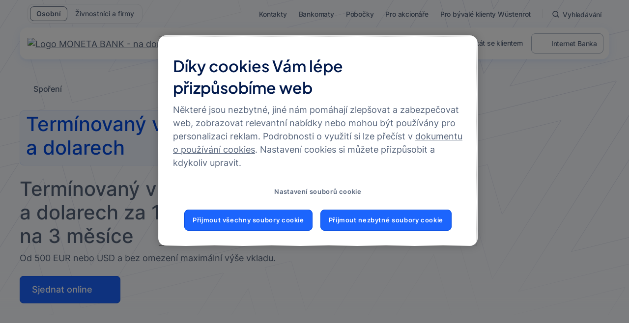

--- FILE ---
content_type: text/html;charset=UTF-8
request_url: https://www.moneta.cz/sporeni-a-investice/terminovany-vklad-euro
body_size: 60862
content:
<!DOCTYPE html> <html class="ltr mmb-theme" dir="ltr" lang="cs-CZ"> <head> <title>Termínované vklady v eurech a dolarech | MONETA Bank</title> <meta content="initial-scale=1.0, width=device-width" name="viewport"> <meta name="format-detection" content="telephone=no"> <meta content="text/html; charset=UTF-8" http-equiv="content-type" /> <script type="importmap">{"imports":{"@clayui/breadcrumb":"/o/frontend-taglib-clay/__liferay__/exports/@clayui$breadcrumb.js","react-dom":"/o/frontend-js-react-web/__liferay__/exports/react-dom.js","@clayui/charts":"/o/frontend-taglib-clay/__liferay__/exports/@clayui$charts.js","@clayui/empty-state":"/o/frontend-taglib-clay/__liferay__/exports/@clayui$empty-state.js","@clayui/navigation-bar":"/o/frontend-taglib-clay/__liferay__/exports/@clayui$navigation-bar.js","react":"/o/frontend-js-react-web/__liferay__/exports/react.js","react-dom-16":"/o/frontend-js-react-web/__liferay__/exports/react-dom-16.js","@clayui/icon":"/o/frontend-taglib-clay/__liferay__/exports/@clayui$icon.js","@clayui/table":"/o/frontend-taglib-clay/__liferay__/exports/@clayui$table.js","@clayui/slider":"/o/frontend-taglib-clay/__liferay__/exports/@clayui$slider.js","@clayui/multi-select":"/o/frontend-taglib-clay/__liferay__/exports/@clayui$multi-select.js","@clayui/nav":"/o/frontend-taglib-clay/__liferay__/exports/@clayui$nav.js","@clayui/provider":"/o/frontend-taglib-clay/__liferay__/exports/@clayui$provider.js","@clayui/panel":"/o/frontend-taglib-clay/__liferay__/exports/@clayui$panel.js","@clayui/list":"/o/frontend-taglib-clay/__liferay__/exports/@clayui$list.js","@liferay/dynamic-data-mapping-form-field-type":"/o/dynamic-data-mapping-form-field-type/__liferay__/index.js","@clayui/date-picker":"/o/frontend-taglib-clay/__liferay__/exports/@clayui$date-picker.js","@clayui/label":"/o/frontend-taglib-clay/__liferay__/exports/@clayui$label.js","@liferay/frontend-js-api/data-set":"/o/frontend-js-dependencies-web/__liferay__/exports/@liferay$js-api$data-set.js","@clayui/core":"/o/frontend-taglib-clay/__liferay__/exports/@clayui$core.js","@clayui/pagination-bar":"/o/frontend-taglib-clay/__liferay__/exports/@clayui$pagination-bar.js","@clayui/layout":"/o/frontend-taglib-clay/__liferay__/exports/@clayui$layout.js","@clayui/multi-step-nav":"/o/frontend-taglib-clay/__liferay__/exports/@clayui$multi-step-nav.js","@liferay/frontend-js-api":"/o/frontend-js-dependencies-web/__liferay__/exports/@liferay$js-api.js","@clayui/toolbar":"/o/frontend-taglib-clay/__liferay__/exports/@clayui$toolbar.js","@clayui/badge":"/o/frontend-taglib-clay/__liferay__/exports/@clayui$badge.js","react-dom-18":"/o/frontend-js-react-web/__liferay__/exports/react-dom-18.js","@clayui/link":"/o/frontend-taglib-clay/__liferay__/exports/@clayui$link.js","@clayui/card":"/o/frontend-taglib-clay/__liferay__/exports/@clayui$card.js","@clayui/tooltip":"/o/frontend-taglib-clay/__liferay__/exports/@clayui$tooltip.js","@clayui/button":"/o/frontend-taglib-clay/__liferay__/exports/@clayui$button.js","@clayui/tabs":"/o/frontend-taglib-clay/__liferay__/exports/@clayui$tabs.js","@clayui/sticker":"/o/frontend-taglib-clay/__liferay__/exports/@clayui$sticker.js","@clayui/form":"/o/frontend-taglib-clay/__liferay__/exports/@clayui$form.js","@clayui/popover":"/o/frontend-taglib-clay/__liferay__/exports/@clayui$popover.js","@clayui/shared":"/o/frontend-taglib-clay/__liferay__/exports/@clayui$shared.js","@clayui/localized-input":"/o/frontend-taglib-clay/__liferay__/exports/@clayui$localized-input.js","@clayui/modal":"/o/frontend-taglib-clay/__liferay__/exports/@clayui$modal.js","@clayui/color-picker":"/o/frontend-taglib-clay/__liferay__/exports/@clayui$color-picker.js","@clayui/pagination":"/o/frontend-taglib-clay/__liferay__/exports/@clayui$pagination.js","@clayui/autocomplete":"/o/frontend-taglib-clay/__liferay__/exports/@clayui$autocomplete.js","@clayui/management-toolbar":"/o/frontend-taglib-clay/__liferay__/exports/@clayui$management-toolbar.js","@clayui/time-picker":"/o/frontend-taglib-clay/__liferay__/exports/@clayui$time-picker.js","@clayui/upper-toolbar":"/o/frontend-taglib-clay/__liferay__/exports/@clayui$upper-toolbar.js","@clayui/loading-indicator":"/o/frontend-taglib-clay/__liferay__/exports/@clayui$loading-indicator.js","@clayui/drop-down":"/o/frontend-taglib-clay/__liferay__/exports/@clayui$drop-down.js","@clayui/data-provider":"/o/frontend-taglib-clay/__liferay__/exports/@clayui$data-provider.js","@liferay/language/":"/o/js/language/","@clayui/css":"/o/frontend-taglib-clay/__liferay__/exports/@clayui$css.js","@clayui/alert":"/o/frontend-taglib-clay/__liferay__/exports/@clayui$alert.js","@clayui/progress-bar":"/o/frontend-taglib-clay/__liferay__/exports/@clayui$progress-bar.js","react-16":"/o/frontend-js-react-web/__liferay__/exports/react-16.js","react-18":"/o/frontend-js-react-web/__liferay__/exports/react-18.js"},"scopes":{}}</script><script data-senna-track="temporary">var Liferay = window.Liferay || {};Liferay.Icons = Liferay.Icons || {};Liferay.Icons.controlPanelSpritemap = 'https://www.moneta.cz/o/admin-theme/images/clay/icons.svg'; Liferay.Icons.spritemap = 'https://www.moneta.cz/o/mmb-2024-theme/images/clay/icons.svg';</script> <script data-senna-track="permanent" type="text/javascript">window.Liferay = window.Liferay || {}; window.Liferay.CSP = {nonce: ''};</script> <link data-senna-track="temporary" href="https://www.moneta.cz/sporeni-a-investice/terminovany-vklad-euro" rel="canonical" /> <link data-senna-track="temporary" href="https://www.moneta.cz/sporeni-a-investice/terminovany-vklad-euro" hreflang="cs-CZ" rel="alternate" /> <link data-senna-track="temporary" href="https://www.moneta.cz/sporeni-a-investice/terminovany-vklad-euro" hreflang="x-default" rel="alternate" /> <meta property="og:locale" content="cs_CZ"> <meta property="og:locale:alternate" content="cs_CZ"> <meta property="og:site_name" content="MONETA Bank"> <meta property="og:title" content="Termínované vklady v eurech a dolarech | MONETA Bank - MONETA Bank"> <meta property="og:type" content="website"> <meta property="og:url" content="https://www.moneta.cz/sporeni-a-investice/terminovany-vklad-euro"> <link href="https://www.moneta.cz/o/mmb-2024-theme/images/favicon.ico" rel="apple-touch-icon" /> <link href="https://www.moneta.cz/o/mmb-2024-theme/images/favicon.ico" rel="icon" /> <link class="lfr-css-file" data-senna-track="temporary" href="https://www.moneta.cz/o/mmb-2024-theme/css/clay.css?browserId=chrome&amp;themeId=mmb2024theme_WAR_mmb2024theme&amp;minifierType=css&amp;languageId=cs_CZ&amp;t=1769635478000" id="liferayAUICSS" rel="stylesheet" type="text/css" /> <link href="/combo?browserId=chrome&amp;minifierType=css&amp;themeId=mmb2024theme_WAR_mmb2024theme&amp;languageId=cs_CZ&amp;PersonalCalculator_INSTANCE_5fFOXpHILZlr:%2Fo%2Fcz.moneta.nwp.personalcalculator%2Fcss%2Fmain.css&amp;com_liferay_asset_publisher_web_portlet_AssetPublisherPortlet_INSTANCE_uCVHXY0Ura1w:%2Fo%2Fasset-publisher-web%2Fcss%2Fmain.css&amp;com_liferay_cookies_banner_web_portlet_CookiesBannerPortlet:%2Fo%2Fcookies-banner-web%2Fcookies_banner%2Fcss%2Fmain.css&amp;com_liferay_journal_content_web_portlet_JournalContentPortlet_INSTANCE_2CWgx9S9gYT3:%2Fo%2Fjournal-content-web%2Fcss%2Fmain.css&amp;com_liferay_portal_search_web_search_bar_portlet_SearchBarPortlet_INSTANCE_templateSearch:%2Fo%2Fportal-search-web%2Fcss%2Fmain.css&amp;com_liferay_product_navigation_product_menu_web_portlet_ProductMenuPortlet:%2Fo%2Fproduct-navigation-product-menu-web%2Fcss%2Fmain.css&amp;com_liferay_product_navigation_user_personal_bar_web_portlet_ProductNavigationUserPersonalBarPortlet:%2Fo%2Fproduct-navigation-user-personal-bar-web%2Fcss%2Fmain.css&amp;com_liferay_site_navigation_menu_web_portlet_SiteNavigationMenuPortlet:%2Fo%2Fsite-navigation-menu-web%2Fcss%2Fmain.css&amp;t=1769635478000" rel="stylesheet" type="text/css" data-senna-track="temporary" id="1c14d83a" /> <script type="text/javascript" data-senna-track="temporary">
	// <![CDATA[
		var Liferay = Liferay || {};

		Liferay.Browser = {
			acceptsGzip: function () {
				return true;
			},

			

			getMajorVersion: function () {
				return 131.0;
			},

			getRevision: function () {
				return '537.36';
			},
			getVersion: function () {
				return '131.0';
			},

			

			isAir: function () {
				return false;
			},
			isChrome: function () {
				return true;
			},
			isEdge: function () {
				return false;
			},
			isFirefox: function () {
				return false;
			},
			isGecko: function () {
				return true;
			},
			isIe: function () {
				return false;
			},
			isIphone: function () {
				return false;
			},
			isLinux: function () {
				return false;
			},
			isMac: function () {
				return true;
			},
			isMobile: function () {
				return false;
			},
			isMozilla: function () {
				return false;
			},
			isOpera: function () {
				return false;
			},
			isRtf: function () {
				return true;
			},
			isSafari: function () {
				return true;
			},
			isSun: function () {
				return false;
			},
			isWebKit: function () {
				return true;
			},
			isWindows: function () {
				return false;
			}
		};

		Liferay.Data = Liferay.Data || {};

		Liferay.Data.ICONS_INLINE_SVG = true;

		Liferay.Data.NAV_SELECTOR = '#navigation';

		Liferay.Data.NAV_SELECTOR_MOBILE = '#navigationCollapse';

		Liferay.Data.isCustomizationView = function () {
			return false;
		};

		Liferay.Data.notices = [
			
		];

		(function () {
			var available = {};

			var direction = {};

			

				available['cs_CZ'] = 'čeština\x20\x28Česko\x29';
				direction['cs_CZ'] = 'ltr';

			

				available['en_US'] = 'angličtina\x20\x28Spojené\x20státy\x29';
				direction['en_US'] = 'ltr';

			

			let _cache = {};

			if (Liferay && Liferay.Language && Liferay.Language._cache) {
				_cache = Liferay.Language._cache;
			}

			Liferay.Language = {
				_cache,
				available,
				direction,
				get: function(key) {
					let value = Liferay.Language._cache[key];

					if (value === undefined) {
						value = key;
					}

					return value;
				}
			};
		})();

		var featureFlags = {"LPD-10964":false,"LPD-37927":false,"LPD-10889":false,"LPS-193884":false,"LPD-30371":false,"LPD-11131":true,"LPS-178642":false,"LPS-193005":false,"LPD-31789":false,"LPD-10562":false,"LPD-11212":false,"COMMERCE-8087":false,"LPD-39304":true,"LPD-13311":true,"LRAC-10757":false,"LPD-35941":false,"LPS-180090":false,"LPS-178052":false,"LPD-21414":false,"LPS-185892":false,"LPS-186620":false,"LPD-40533":true,"LPD-40534":true,"LPS-184404":false,"LPD-40530":true,"LPD-20640":false,"LPS-198183":false,"LPD-38869":true,"LPD-35678":false,"LPD-6378":false,"LPS-153714":false,"LPD-11848":false,"LPS-170670":false,"LPD-7822":false,"LPS-169981":false,"LPD-21926":false,"LPS-177027":false,"LPD-37531":false,"LPD-11003":false,"LPD-36446":false,"LPS-135430":false,"LPD-20556":false,"LPD-45276":false,"LPS-134060":false,"LPS-164563":false,"LPD-32050":false,"LPS-122920":false,"LPS-199086":false,"LPD-35128":false,"LPD-13778":true,"LPD-11313":false,"LPD-6368":false,"LPD-34594":false,"LPS-202104":false,"LPD-19955":false,"LPD-35443":false,"LPD-39967":false,"LPD-11235":false,"LPD-11232":false,"LPS-196935":true,"LPD-43542":false,"LPS-176691":false,"LPS-197909":false,"LPD-29516":false,"COMMERCE-8949":false,"LPD-11228":false,"LPS-153813":false,"LPD-17809":false,"COMMERCE-13024":false,"LPS-165482":false,"LPS-193551":false,"LPS-197477":false,"LPS-174816":false,"LPS-186360":false,"LPD-30204":false,"LPD-32867":false,"LPS-153332":false,"LPD-35013":true,"LPS-179669":false,"LPS-174417":false,"LPD-44091":true,"LPD-31212":false,"LPD-18221":false,"LPS-155284":false,"LRAC-15017":false,"LPD-19870":false,"LPS-200108":false,"LPD-20131":false,"LPS-159643":false,"LPS-129412":false,"LPS-169837":false,"LPD-20379":false};

		Liferay.FeatureFlags = Object.keys(featureFlags).reduce(
			(acc, key) => ({
				...acc, [key]: featureFlags[key] === 'true' || featureFlags[key] === true
			}), {}
		);

		Liferay.PortletKeys = {
			DOCUMENT_LIBRARY: 'com_liferay_document_library_web_portlet_DLPortlet',
			DYNAMIC_DATA_MAPPING: 'com_liferay_dynamic_data_mapping_web_portlet_DDMPortlet',
			ITEM_SELECTOR: 'com_liferay_item_selector_web_portlet_ItemSelectorPortlet'
		};

		Liferay.PropsValues = {
			JAVASCRIPT_SINGLE_PAGE_APPLICATION_TIMEOUT: 3000000,
			UPLOAD_SERVLET_REQUEST_IMPL_MAX_SIZE: 2097152000
		};

		Liferay.ThemeDisplay = {

			

			
				getLayoutId: function () {
					return '1614';
				},

				

				getLayoutRelativeControlPanelURL: function () {
					return '/group/guest/~/control_panel/manage';
				},

				getLayoutRelativeURL: function () {
					return '/sporeni-a-investice/terminovany-vklad-euro';
				},
				getLayoutURL: function () {
					return 'https://www.moneta.cz/sporeni-a-investice/terminovany-vklad-euro';
				},
				getParentLayoutId: function () {
					return '185';
				},
				isControlPanel: function () {
					return false;
				},
				isPrivateLayout: function () {
					return 'false';
				},
				isVirtualLayout: function () {
					return false;
				},
			

			getBCP47LanguageId: function () {
				return 'cs-CZ';
			},
			getCanonicalURL: function () {

				

				return 'https\x3a\x2f\x2fwww\x2emoneta\x2ecz\x2fsporeni-a-investice\x2fterminovany-vklad-euro';
			},
			getCDNBaseURL: function () {
				return 'https://www.moneta.cz';
			},
			getCDNDynamicResourcesHost: function () {
				return '';
			},
			getCDNHost: function () {
				return '';
			},
			getCompanyGroupId: function () {
				return '20152';
			},
			getCompanyId: function () {
				return '20116';
			},
			getDefaultLanguageId: function () {
				return 'cs_CZ';
			},
			getDoAsUserIdEncoded: function () {
				return '';
			},
			getLanguageId: function () {
				return 'cs_CZ';
			},
			getParentGroupId: function () {
				return '20143';
			},
			getPathContext: function () {
				return '';
			},
			getPathImage: function () {
				return '/image';
			},
			getPathJavaScript: function () {
				return '/o/frontend-js-web';
			},
			getPathMain: function () {
				return '/c';
			},
			getPathThemeImages: function () {
				return 'https://www.moneta.cz/o/mmb-2024-theme/images';
			},
			getPathThemeRoot: function () {
				return '/o/mmb-2024-theme';
			},
			getPlid: function () {
				return '17751149';
			},
			getPortalURL: function () {
				return 'https://www.moneta.cz';
			},
			getRealUserId: function () {
				return '20120';
			},
			getRemoteAddr: function () {
				return '10.66.58.198';
			},
			getRemoteHost: function () {
				return '10.66.58.198';
			},
			getScopeGroupId: function () {
				return '20143';
			},
			getScopeGroupIdOrLiveGroupId: function () {
				return '20143';
			},
			getSessionId: function () {
				return '';
			},
			getSiteAdminURL: function () {
				return 'https://www.moneta.cz/group/guest/~/control_panel/manage?p_p_lifecycle=0&p_p_state=maximized&p_p_mode=view';
			},
			getSiteGroupId: function () {
				return '20143';
			},
			getTimeZone: function() {
				return 'Europe/Paris';
			},
			getURLControlPanel: function() {
				return '/group/control_panel?refererPlid=17751149';
			},
			getURLHome: function () {
				return 'https\x3a\x2f\x2fwww\x2emoneta\x2ecz\x2fweb\x2fguest';
			},
			getUserEmailAddress: function () {
				return '';
			},
			getUserId: function () {
				return '20120';
			},
			getUserName: function () {
				return '';
			},
			isAddSessionIdToURL: function () {
				return false;
			},
			isImpersonated: function () {
				return false;
			},
			isSignedIn: function () {
				return false;
			},

			isStagedPortlet: function () {
				
					
						return false;
					
				
			},

			isStateExclusive: function () {
				return false;
			},
			isStateMaximized: function () {
				return false;
			},
			isStatePopUp: function () {
				return false;
			}
		};

		var themeDisplay = Liferay.ThemeDisplay;

		Liferay.AUI = {

			

			getCombine: function () {
				return true;
			},
			getComboPath: function () {
				return '/combo/?browserId=chrome&minifierType=&languageId=cs_CZ&t=1769635443377&';
			},
			getDateFormat: function () {
				return '%d.%m.%Y';
			},
			getEditorCKEditorPath: function () {
				return '/o/frontend-editor-ckeditor-web';
			},
			getFilter: function () {
				var filter = 'raw';

				
					
						filter = 'min';
					
					

				return filter;
			},
			getFilterConfig: function () {
				var instance = this;

				var filterConfig = null;

				if (!instance.getCombine()) {
					filterConfig = {
						replaceStr: '.js' + instance.getStaticResourceURLParams(),
						searchExp: '\\.js$'
					};
				}

				return filterConfig;
			},
			getJavaScriptRootPath: function () {
				return '/o/frontend-js-web';
			},
			getPortletRootPath: function () {
				return '/html/portlet';
			},
			getStaticResourceURLParams: function () {
				return '?browserId=chrome&minifierType=&languageId=cs_CZ&t=1769635443377';
			}
		};

		Liferay.authToken = '7UZrK3fhim8rQmNwUrv3i3pmleYUYezQ';

		

		Liferay.currentURL = '\x2fsporeni-a-investice\x2fterminovany-vklad-euro';
		Liferay.currentURLEncoded = '\x252Fsporeni-a-investice\x252Fterminovany-vklad-euro';
	// ]]>
</script> <script data-senna-track="temporary" type="text/javascript">window.__CONFIG__= {basePath: '',combine: true, defaultURLParams: null, explainResolutions: false, exposeGlobal: false, logLevel: 'warn', moduleType: 'module', namespace:'Liferay', nonce: '', reportMismatchedAnonymousModules: 'warn', resolvePath: '/o/js_resolve_modules', url: '/combo/?browserId=chrome&minifierType=js&languageId=cs_CZ&t=1769635443377&', waitTimeout: 60000};</script><script data-senna-track="permanent" src="/o/frontend-js-loader-modules-extender/loader.js?&mac=9WaMmhziBCkScHZwrrVcOR7VZF4=&browserId=chrome&languageId=cs_CZ&minifierType=js" type="text/javascript"></script><script data-senna-track="permanent" src="/combo?browserId=chrome&minifierType=js&languageId=cs_CZ&t=1769635443377&/o/frontend-js-aui-web/aui/aui/aui-min.js&/o/frontend-js-aui-web/liferay/modules.js&/o/frontend-js-aui-web/liferay/aui_sandbox.js&/o/frontend-js-aui-web/aui/attribute-base/attribute-base-min.js&/o/frontend-js-aui-web/aui/attribute-complex/attribute-complex-min.js&/o/frontend-js-aui-web/aui/attribute-core/attribute-core-min.js&/o/frontend-js-aui-web/aui/attribute-observable/attribute-observable-min.js&/o/frontend-js-aui-web/aui/attribute-extras/attribute-extras-min.js&/o/frontend-js-aui-web/aui/event-custom-base/event-custom-base-min.js&/o/frontend-js-aui-web/aui/event-custom-complex/event-custom-complex-min.js&/o/frontend-js-aui-web/aui/oop/oop-min.js&/o/frontend-js-aui-web/aui/aui-base-lang/aui-base-lang-min.js&/o/frontend-js-aui-web/liferay/dependency.js&/o/frontend-js-aui-web/liferay/util.js&/o/oauth2-provider-web/js/liferay.js&/o/frontend-js-web/liferay/dom_task_runner.js&/o/frontend-js-web/liferay/events.js&/o/frontend-js-web/liferay/lazy_load.js&/o/frontend-js-web/liferay/liferay.js&/o/frontend-js-web/liferay/global.bundle.js&/o/frontend-js-web/liferay/portlet.js&/o/frontend-js-web/liferay/workflow.js" type="text/javascript"></script> <script data-senna-track="temporary" type="text/javascript">window.Liferay = Liferay || {}; window.Liferay.OAuth2 = {getAuthorizeURL: function() {return 'https://www.moneta.cz/o/oauth2/authorize';}, getBuiltInRedirectURL: function() {return 'https://www.moneta.cz/o/oauth2/redirect';}, getIntrospectURL: function() { return 'https://www.moneta.cz/o/oauth2/introspect';}, getTokenURL: function() {return 'https://www.moneta.cz/o/oauth2/token';}, getUserAgentApplication: function(externalReferenceCode) {return Liferay.OAuth2._userAgentApplications[externalReferenceCode];}, _userAgentApplications: {}}</script><script data-senna-track="temporary" type="text/javascript">try {var MODULE_MAIN='@liferay/frontend-js-state-web@1.0.30/index';var MODULE_PATH='/o/frontend-js-state-web';/**
 * SPDX-FileCopyrightText: (c) 2000 Liferay, Inc. https://liferay.com
 * SPDX-License-Identifier: LGPL-2.1-or-later OR LicenseRef-Liferay-DXP-EULA-2.0.0-2023-06
 */

(function () {
	AUI().applyConfig({
		groups: {
			state: {

				// eslint-disable-next-line
				mainModule: MODULE_MAIN,
			},
		},
	});
})();
} catch(error) {console.error(error);}try {var MODULE_MAIN='calendar-web@5.0.105/index';var MODULE_PATH='/o/calendar-web';/**
 * SPDX-FileCopyrightText: (c) 2000 Liferay, Inc. https://liferay.com
 * SPDX-License-Identifier: LGPL-2.1-or-later OR LicenseRef-Liferay-DXP-EULA-2.0.0-2023-06
 */

(function () {
	AUI().applyConfig({
		groups: {
			calendar: {
				base: MODULE_PATH + '/js/legacy/',
				combine: Liferay.AUI.getCombine(),
				filter: Liferay.AUI.getFilterConfig(),
				modules: {
					'liferay-calendar-a11y': {
						path: 'calendar_a11y.js',
						requires: ['calendar'],
					},
					'liferay-calendar-container': {
						path: 'calendar_container.js',
						requires: [
							'aui-alert',
							'aui-base',
							'aui-component',
							'liferay-portlet-base',
						],
					},
					'liferay-calendar-date-picker-sanitizer': {
						path: 'date_picker_sanitizer.js',
						requires: ['aui-base'],
					},
					'liferay-calendar-interval-selector': {
						path: 'interval_selector.js',
						requires: ['aui-base', 'liferay-portlet-base'],
					},
					'liferay-calendar-interval-selector-scheduler-event-link': {
						path: 'interval_selector_scheduler_event_link.js',
						requires: ['aui-base', 'liferay-portlet-base'],
					},
					'liferay-calendar-list': {
						path: 'calendar_list.js',
						requires: [
							'aui-template-deprecated',
							'liferay-scheduler',
						],
					},
					'liferay-calendar-message-util': {
						path: 'message_util.js',
						requires: ['liferay-util-window'],
					},
					'liferay-calendar-recurrence-converter': {
						path: 'recurrence_converter.js',
						requires: [],
					},
					'liferay-calendar-recurrence-dialog': {
						path: 'recurrence.js',
						requires: [
							'aui-base',
							'liferay-calendar-recurrence-util',
						],
					},
					'liferay-calendar-recurrence-util': {
						path: 'recurrence_util.js',
						requires: ['aui-base', 'liferay-util-window'],
					},
					'liferay-calendar-reminders': {
						path: 'calendar_reminders.js',
						requires: ['aui-base'],
					},
					'liferay-calendar-remote-services': {
						path: 'remote_services.js',
						requires: [
							'aui-base',
							'aui-component',
							'liferay-calendar-util',
							'liferay-portlet-base',
						],
					},
					'liferay-calendar-session-listener': {
						path: 'session_listener.js',
						requires: ['aui-base', 'liferay-scheduler'],
					},
					'liferay-calendar-simple-color-picker': {
						path: 'simple_color_picker.js',
						requires: ['aui-base', 'aui-template-deprecated'],
					},
					'liferay-calendar-simple-menu': {
						path: 'simple_menu.js',
						requires: [
							'aui-base',
							'aui-template-deprecated',
							'event-outside',
							'event-touch',
							'widget-modality',
							'widget-position',
							'widget-position-align',
							'widget-position-constrain',
							'widget-stack',
							'widget-stdmod',
						],
					},
					'liferay-calendar-util': {
						path: 'calendar_util.js',
						requires: [
							'aui-datatype',
							'aui-io',
							'aui-scheduler',
							'aui-toolbar',
							'autocomplete',
							'autocomplete-highlighters',
						],
					},
					'liferay-scheduler': {
						path: 'scheduler.js',
						requires: [
							'async-queue',
							'aui-datatype',
							'aui-scheduler',
							'dd-plugin',
							'liferay-calendar-a11y',
							'liferay-calendar-message-util',
							'liferay-calendar-recurrence-converter',
							'liferay-calendar-recurrence-util',
							'liferay-calendar-util',
							'liferay-scheduler-event-recorder',
							'liferay-scheduler-models',
							'promise',
							'resize-plugin',
						],
					},
					'liferay-scheduler-event-recorder': {
						path: 'scheduler_event_recorder.js',
						requires: [
							'dd-plugin',
							'liferay-calendar-util',
							'resize-plugin',
						],
					},
					'liferay-scheduler-models': {
						path: 'scheduler_models.js',
						requires: [
							'aui-datatype',
							'dd-plugin',
							'liferay-calendar-util',
						],
					},
				},
				root: MODULE_PATH + '/js/legacy/',
			},
		},
	});
})();
} catch(error) {console.error(error);}try {var MODULE_MAIN='@liferay/frontend-js-react-web@5.0.54/index';var MODULE_PATH='/o/frontend-js-react-web';/**
 * SPDX-FileCopyrightText: (c) 2000 Liferay, Inc. https://liferay.com
 * SPDX-License-Identifier: LGPL-2.1-or-later OR LicenseRef-Liferay-DXP-EULA-2.0.0-2023-06
 */

(function () {
	AUI().applyConfig({
		groups: {
			react: {

				// eslint-disable-next-line
				mainModule: MODULE_MAIN,
			},
		},
	});
})();
} catch(error) {console.error(error);}try {var MODULE_MAIN='dynamic-data-mapping-web@5.0.115/index';var MODULE_PATH='/o/dynamic-data-mapping-web';/**
 * SPDX-FileCopyrightText: (c) 2000 Liferay, Inc. https://liferay.com
 * SPDX-License-Identifier: LGPL-2.1-or-later OR LicenseRef-Liferay-DXP-EULA-2.0.0-2023-06
 */

(function () {
	const LiferayAUI = Liferay.AUI;

	AUI().applyConfig({
		groups: {
			ddm: {
				base: MODULE_PATH + '/js/legacy/',
				combine: Liferay.AUI.getCombine(),
				filter: LiferayAUI.getFilterConfig(),
				modules: {
					'liferay-ddm-form': {
						path: 'ddm_form.js',
						requires: [
							'aui-base',
							'aui-datatable',
							'aui-datatype',
							'aui-image-viewer',
							'aui-parse-content',
							'aui-set',
							'aui-sortable-list',
							'json',
							'liferay-form',
							'liferay-map-base',
							'liferay-translation-manager',
							'liferay-util-window',
						],
					},
					'liferay-portlet-dynamic-data-mapping': {
						condition: {
							trigger: 'liferay-document-library',
						},
						path: 'main.js',
						requires: [
							'arraysort',
							'aui-form-builder-deprecated',
							'aui-form-validator',
							'aui-map',
							'aui-text-unicode',
							'json',
							'liferay-menu',
							'liferay-translation-manager',
							'liferay-util-window',
							'text',
						],
					},
					'liferay-portlet-dynamic-data-mapping-custom-fields': {
						condition: {
							trigger: 'liferay-document-library',
						},
						path: 'custom_fields.js',
						requires: ['liferay-portlet-dynamic-data-mapping'],
					},
				},
				root: MODULE_PATH + '/js/legacy/',
			},
		},
	});
})();
} catch(error) {console.error(error);}try {var MODULE_MAIN='portal-search-web@6.0.148/index';var MODULE_PATH='/o/portal-search-web';/**
 * SPDX-FileCopyrightText: (c) 2000 Liferay, Inc. https://liferay.com
 * SPDX-License-Identifier: LGPL-2.1-or-later OR LicenseRef-Liferay-DXP-EULA-2.0.0-2023-06
 */

(function () {
	AUI().applyConfig({
		groups: {
			search: {
				base: MODULE_PATH + '/js/',
				combine: Liferay.AUI.getCombine(),
				filter: Liferay.AUI.getFilterConfig(),
				modules: {
					'liferay-search-custom-range-facet': {
						path: 'custom_range_facet.js',
						requires: ['aui-form-validator'],
					},
				},
				root: MODULE_PATH + '/js/',
			},
		},
	});
})();
} catch(error) {console.error(error);}try {var MODULE_MAIN='exportimport-web@5.0.100/index';var MODULE_PATH='/o/exportimport-web';/**
 * SPDX-FileCopyrightText: (c) 2000 Liferay, Inc. https://liferay.com
 * SPDX-License-Identifier: LGPL-2.1-or-later OR LicenseRef-Liferay-DXP-EULA-2.0.0-2023-06
 */

(function () {
	AUI().applyConfig({
		groups: {
			exportimportweb: {
				base: MODULE_PATH + '/js/legacy/',
				combine: Liferay.AUI.getCombine(),
				filter: Liferay.AUI.getFilterConfig(),
				modules: {
					'liferay-export-import-export-import': {
						path: 'main.js',
						requires: [
							'aui-datatype',
							'aui-dialog-iframe-deprecated',
							'aui-modal',
							'aui-parse-content',
							'aui-toggler',
							'liferay-portlet-base',
							'liferay-util-window',
						],
					},
				},
				root: MODULE_PATH + '/js/legacy/',
			},
		},
	});
})();
} catch(error) {console.error(error);}try {var MODULE_MAIN='contacts-web@5.0.65/index';var MODULE_PATH='/o/contacts-web';/**
 * SPDX-FileCopyrightText: (c) 2000 Liferay, Inc. https://liferay.com
 * SPDX-License-Identifier: LGPL-2.1-or-later OR LicenseRef-Liferay-DXP-EULA-2.0.0-2023-06
 */

(function () {
	AUI().applyConfig({
		groups: {
			contactscenter: {
				base: MODULE_PATH + '/js/legacy/',
				combine: Liferay.AUI.getCombine(),
				filter: Liferay.AUI.getFilterConfig(),
				modules: {
					'liferay-contacts-center': {
						path: 'main.js',
						requires: [
							'aui-io-plugin-deprecated',
							'aui-toolbar',
							'autocomplete-base',
							'datasource-io',
							'json-parse',
							'liferay-portlet-base',
							'liferay-util-window',
						],
					},
				},
				root: MODULE_PATH + '/js/legacy/',
			},
		},
	});
})();
} catch(error) {console.error(error);}try {var MODULE_MAIN='frontend-js-components-web@2.0.80/index';var MODULE_PATH='/o/frontend-js-components-web';/**
 * SPDX-FileCopyrightText: (c) 2000 Liferay, Inc. https://liferay.com
 * SPDX-License-Identifier: LGPL-2.1-or-later OR LicenseRef-Liferay-DXP-EULA-2.0.0-2023-06
 */

(function () {
	AUI().applyConfig({
		groups: {
			components: {

				// eslint-disable-next-line
				mainModule: MODULE_MAIN,
			},
		},
	});
})();
} catch(error) {console.error(error);}try {var MODULE_MAIN='@liferay/document-library-web@6.0.198/index';var MODULE_PATH='/o/document-library-web';/**
 * SPDX-FileCopyrightText: (c) 2000 Liferay, Inc. https://liferay.com
 * SPDX-License-Identifier: LGPL-2.1-or-later OR LicenseRef-Liferay-DXP-EULA-2.0.0-2023-06
 */

(function () {
	AUI().applyConfig({
		groups: {
			dl: {
				base: MODULE_PATH + '/js/legacy/',
				combine: Liferay.AUI.getCombine(),
				filter: Liferay.AUI.getFilterConfig(),
				modules: {
					'document-library-upload-component': {
						path: 'DocumentLibraryUpload.js',
						requires: [
							'aui-component',
							'aui-data-set-deprecated',
							'aui-overlay-manager-deprecated',
							'aui-overlay-mask-deprecated',
							'aui-parse-content',
							'aui-progressbar',
							'aui-template-deprecated',
							'liferay-search-container',
							'querystring-parse-simple',
							'uploader',
						],
					},
				},
				root: MODULE_PATH + '/js/legacy/',
			},
		},
	});
})();
} catch(error) {console.error(error);}try {var MODULE_MAIN='staging-processes-web@5.0.65/index';var MODULE_PATH='/o/staging-processes-web';/**
 * SPDX-FileCopyrightText: (c) 2000 Liferay, Inc. https://liferay.com
 * SPDX-License-Identifier: LGPL-2.1-or-later OR LicenseRef-Liferay-DXP-EULA-2.0.0-2023-06
 */

(function () {
	AUI().applyConfig({
		groups: {
			stagingprocessesweb: {
				base: MODULE_PATH + '/js/legacy/',
				combine: Liferay.AUI.getCombine(),
				filter: Liferay.AUI.getFilterConfig(),
				modules: {
					'liferay-staging-processes-export-import': {
						path: 'main.js',
						requires: [
							'aui-datatype',
							'aui-dialog-iframe-deprecated',
							'aui-modal',
							'aui-parse-content',
							'aui-toggler',
							'liferay-portlet-base',
							'liferay-util-window',
						],
					},
				},
				root: MODULE_PATH + '/js/legacy/',
			},
		},
	});
})();
} catch(error) {console.error(error);}try {var MODULE_MAIN='frontend-editor-alloyeditor-web@5.0.56/index';var MODULE_PATH='/o/frontend-editor-alloyeditor-web';/**
 * SPDX-FileCopyrightText: (c) 2000 Liferay, Inc. https://liferay.com
 * SPDX-License-Identifier: LGPL-2.1-or-later OR LicenseRef-Liferay-DXP-EULA-2.0.0-2023-06
 */

(function () {
	AUI().applyConfig({
		groups: {
			alloyeditor: {
				base: MODULE_PATH + '/js/legacy/',
				combine: Liferay.AUI.getCombine(),
				filter: Liferay.AUI.getFilterConfig(),
				modules: {
					'liferay-alloy-editor': {
						path: 'alloyeditor.js',
						requires: [
							'aui-component',
							'liferay-portlet-base',
							'timers',
						],
					},
					'liferay-alloy-editor-source': {
						path: 'alloyeditor_source.js',
						requires: [
							'aui-debounce',
							'liferay-fullscreen-source-editor',
							'liferay-source-editor',
							'plugin',
						],
					},
				},
				root: MODULE_PATH + '/js/legacy/',
			},
		},
	});
})();
} catch(error) {console.error(error);}try {var MODULE_MAIN='portal-workflow-kaleo-designer-web@5.0.146/index';var MODULE_PATH='/o/portal-workflow-kaleo-designer-web';/**
 * SPDX-FileCopyrightText: (c) 2000 Liferay, Inc. https://liferay.com
 * SPDX-License-Identifier: LGPL-2.1-or-later OR LicenseRef-Liferay-DXP-EULA-2.0.0-2023-06
 */

(function () {
	AUI().applyConfig({
		groups: {
			'kaleo-designer': {
				base: MODULE_PATH + '/designer/js/legacy/',
				combine: Liferay.AUI.getCombine(),
				filter: Liferay.AUI.getFilterConfig(),
				modules: {
					'liferay-kaleo-designer-autocomplete-util': {
						path: 'autocomplete_util.js',
						requires: ['autocomplete', 'autocomplete-highlighters'],
					},
					'liferay-kaleo-designer-definition-diagram-controller': {
						path: 'definition_diagram_controller.js',
						requires: [
							'liferay-kaleo-designer-field-normalizer',
							'liferay-kaleo-designer-utils',
						],
					},
					'liferay-kaleo-designer-dialogs': {
						path: 'dialogs.js',
						requires: ['liferay-util-window'],
					},
					'liferay-kaleo-designer-editors': {
						path: 'editors.js',
						requires: [
							'aui-ace-editor',
							'aui-ace-editor-mode-xml',
							'aui-base',
							'aui-datatype',
							'aui-node',
							'liferay-kaleo-designer-autocomplete-util',
							'liferay-kaleo-designer-utils',
						],
					},
					'liferay-kaleo-designer-field-normalizer': {
						path: 'field_normalizer.js',
						requires: ['liferay-kaleo-designer-remote-services'],
					},
					'liferay-kaleo-designer-nodes': {
						path: 'nodes.js',
						requires: [
							'aui-datatable',
							'aui-datatype',
							'aui-diagram-builder',
							'liferay-kaleo-designer-editors',
							'liferay-kaleo-designer-utils',
						],
					},
					'liferay-kaleo-designer-remote-services': {
						path: 'remote_services.js',
						requires: ['aui-io'],
					},
					'liferay-kaleo-designer-templates': {
						path: 'templates.js',
						requires: ['aui-tpl-snippets-deprecated'],
					},
					'liferay-kaleo-designer-utils': {
						path: 'utils.js',
						requires: [],
					},
					'liferay-kaleo-designer-xml-definition': {
						path: 'xml_definition.js',
						requires: [
							'aui-base',
							'aui-component',
							'dataschema-xml',
							'datatype-xml',
						],
					},
					'liferay-kaleo-designer-xml-definition-serializer': {
						path: 'xml_definition_serializer.js',
						requires: ['escape', 'liferay-kaleo-designer-xml-util'],
					},
					'liferay-kaleo-designer-xml-util': {
						path: 'xml_util.js',
						requires: ['aui-base'],
					},
					'liferay-portlet-kaleo-designer': {
						path: 'main.js',
						requires: [
							'aui-ace-editor',
							'aui-ace-editor-mode-xml',
							'aui-tpl-snippets-deprecated',
							'dataschema-xml',
							'datasource',
							'datatype-xml',
							'event-valuechange',
							'io-form',
							'liferay-kaleo-designer-autocomplete-util',
							'liferay-kaleo-designer-editors',
							'liferay-kaleo-designer-nodes',
							'liferay-kaleo-designer-remote-services',
							'liferay-kaleo-designer-utils',
							'liferay-kaleo-designer-xml-util',
							'liferay-util-window',
						],
					},
				},
				root: MODULE_PATH + '/designer/js/legacy/',
			},
		},
	});
})();
} catch(error) {console.error(error);}</script> <script type="text/javascript" data-senna-track="temporary">
	// <![CDATA[
		
			
				
		

		
	// ]]>
</script> <link class="lfr-css-file" data-senna-track="temporary" href="https://www.moneta.cz/o/mmb-2024-theme/css/main.css?browserId=chrome&amp;themeId=mmb2024theme_WAR_mmb2024theme&amp;minifierType=css&amp;languageId=cs_CZ&amp;t=1769635478000" id="liferayThemeCSS" rel="stylesheet" type="text/css" /> <style data-senna-track="temporary" type="text/css">
		.mmb-theme body:not(.has-edit-mode-menu) .modal.show {
  visibility: visible;
  height: 100%;
}

@media screen and (min-width: 768px) {
    html:not(#__):not(#___) body:not(.has-edit-mode-menu) {
        overflow: auto;
    }
}

.one-row {
    align-items: center;
    display: flex;
    flex-direction: column;
    gap: 1rem;
    text-align: center;
}

@media (min-width: 768px) {
    .one-row {
        flex-direction: row;
        text-align: left;
    }
}

.buttons-wrapper {
    width: 100%;
}

.mmb-theme ol:not(.breadcrumb) li {
   font-size: clamp(1rem,.969rem + .156vw,1.125rem);
}
	</style> <style data-senna-track="temporary" type="text/css">

		

			

		

			

		

			

		

			

		

			

		

			

		

			

		

			

				

					

#p_p_id_com_liferay_asset_publisher_web_portlet_AssetPublisherPortlet_INSTANCE_uCVHXY0Ura1w_ .portlet-content {

}




				

			

		

			

		

			

		

			

				

					

#p_p_id_com_liferay_journal_content_web_portlet_JournalContentPortlet_INSTANCE_4Q7q8IRyllsS_ .portlet-content {

}




				

			

		

			

		

			

		

			

		

			

		

			

		

			

		

			

		

			

		

			

		

			

		

			

		

			

		

			

		

			

		

			

		

			

		

			

		

			

		

			

		

			

		

			

		

			

		

			

		

			

		

			

		

	</style> <style data-senna-track="temporary" type="text/css">
	:root {
		--container-max-sm: 540px;
		--h4-font-size: 1.5rem;
		--colors-green-600: #2E9721;
		--border-radius-md: 1rem;
		--font-weight-bold: 700;
		--display4-weight: 300;
		--colors-green-200: #E9FFF4;
		--colors-blue-900: #012a7e;
		--colors-pink-900: #651053;
		--display2-size: 2.625rem;
		--colors-gray-400: #a8b2c2;
		--colors-pink-500: #e55cc8;
		--display2-weight: 300;
		--colors-pink-100: #fef6fc;
		--colors-gray-800: #414c5d;
		--display1-weight: 300;
		--display3-weight: 300;
		--box-shadow-sm: 0 0 8px 0 rgba(28, 101, 253, 0.06), 0 1px 1px 0 rgba(28, 101, 253, 0.02);
		--font-weight-lighter: lighter;
		--h3-font-size: 2rem;
		--transition-collapse: height .35s ease;
		--colors-red-600: #E54639;
		--colors-blue-400: #81a9fe;
		--colors-white: #ffffff;
		--hr-border-color: rgba(0, 0, 0, .1);
		--hr-border-margin-y: 1rem;
		--colors-red-200: #FFEBE9;
		--colors-pink-1000: #39092f;
		--colors-gold-700: #85703D;
		--colors-yellow-800: #885202;
		--display3-size: 2rem;
		--colors-yellow-400: #FAE9A3;
		--colors-green-300: #DEF7E6;
		--container-max-md: 720px;
		--border-radius-sm: 0.75rem;
		--display-line-height: 1.2;
		--h6-font-size: 1rem;
		--h2-font-size: 2.625rem;
		--gradient-default: linear-gradient(225deg, #DE31B9 6.77%, #1C65FD 100%);
		--aspect-ratio-4-to-3: 75%;
		--colors-red-900: #A0271C;
		--colors-blue-600: #1c65fd;
		--border-radius-xxs: 0.25rem;
		--spacer-10: 4rem;
		--colors-pink-600: #de31b9;
		--font-weight-semi-bold: 600;
		--colors-gray-300: #c6ccd7;
		--colors-pink-200: #fae0f5;
		--font-weight-normal: 400;
		--colors-gray-700: #56647b;
		--blockquote-small-font-size: 80%;
		--box-shadow-md: 0 4px 25px 0 rgba(28, 101, 253, 0.06), 0 4px 4px 0 rgba(28, 101, 253, 0.02);
		--h5-font-size: 1.125rem;
		--colors-green-700: #258A19;
		--blockquote-font-size: 1.25rem;
		--transition-fade: opacity .15s linear;
		--display4-size: 1.5rem;
		--display1-size: 4rem;
		--colors-blue-500: #4e86fe;
		--colors-red-500: #EB827A;
		--colors-yellow-100: #FFFCEE;
		--colors-blue-100: #f0f5ff;
		--colors-red-100: #FFF8F7;
		--colors-gold-800: #62532D;
		--colors-yellow-900: #704300;
		--colors-yellow-500: #D7B45B;
		--box-shadow-lg: 0 4px 25px 0 rgba(28, 101, 253, 0.08), 0 4px 4px 0 rgba(28, 101, 253, 0.04);
		--container-max-lg: 960px;
		--colors-green-400: #99E5B3;
		--aspect-ratio: 100%;
		--aspect-ratio-16-to-9: 56.25%;
		--colors-blue-700: #024be3;
		--colors-pink-700: #bd1e9b;
		--colors-gray-200: #f3f4f5;
		--colors-pink-300: #f3b4e6;
		--colors-gray-600: #6c7d98;
		--colors-green-1000: #10310C;
		--colors-green-800: #1C6C13;
		--hr-border-width: 1px;
		--colors-red-1000: #57150F;
		--colors-gray-1000: #171b21;
		--colors-yellow-200: #FFF9DB;
		--colors-blue-200: #d7e4ff;
		--colors-red-800: #B92518;
		--container-max-2xl: 1440px;
		--colors-red-400: #F5AEA8;
		--colors-yellow-600: #B17902;
		--font-size-sm: 0.875rem;
		--colors-green-500: #6CD07B;
		--font-family-base: system-ui, -apple-system, BlinkMacSystemFont, 'Segoe UI', Roboto, Oxygen-Sans, Ubuntu, Cantarell, 'Helvetica Neue', Arial, sans-serif, 'Apple Color Emoji', 'Segoe UI Emoji', 'Segoe UI Symbol';
		--colors-green-100: #F6FFFA;
		--colors-yellow-1000: #3D2500;
		--spacer-0: 0;
		--font-family-monospace: SFMono-Regular, Menlo, Monaco, Consolas, 'Liberation Mono', 'Courier New', monospace;
		--lead-font-size: 1.25rem;
		--colors-blue-800: #023ab1;
		--colors-pink-800: #911777;
		--spacer-9: 3.5rem;
		--font-weight-light: 300;
		--colors-pink-400: #ec88d7;
		--colors-gray-100: #fafcff;
		--colors-blue-1000: #01194c;
		--spacer-2: 0.5rem;
		--spacer-1: 0.25rem;
		--colors-gray-500: #8a97ad;
		--spacer-4: 1rem;
		--spacer-3: 0.75rem;
		--colors-green-900: #1D5A16;
		--spacer-6: 2rem;
		--spacer-5: 1.5rem;
		--colors-gray-900: #2c333f;
		--spacer-8: 3rem;
		--border-radius-circle: 50%;
		--spacer-7: 2.5rem;
		--font-size-lg: 1.125rem;
		--aspect-ratio-8-to-3: 37.5%;
		--font-family-sans-serif: system-ui, -apple-system, BlinkMacSystemFont, 'Segoe UI', Roboto, Oxygen-Sans, Ubuntu, Cantarell, 'Helvetica Neue', Arial, sans-serif, 'Apple Color Emoji', 'Segoe UI Emoji', 'Segoe UI Symbol';
		--border-radius-xs: 0.5rem;
		--font-weight-bolder: 900;
		--container-max-xl: 1200px;
		--h1-font-size: 4rem;
		--gradient-horizontal: linear-gradient(270deg, #DE31B9 10.24%, #1C65FD 100%);
		--colors-yellow-300: #FDF6D8;
		--colors-blue-300: #b3ccfe;
		--colors-red-700: #DC3628;
		--colors-red-300: #FBDDDA;
		--lead-font-weight: 300;
		--colors-black: #000000;
		--colors-gold-600: #A58B4B;
		--colors-yellow-700: #AB6802;
		--font-size-base: 1rem;
	}
</style> <link data-senna-track="permanent" href="/o/frontend-js-aui-web/alloy_ui.css?&mac=favIEq7hPo8AEd6k+N5OVADEEls=&browserId=chrome&languageId=cs_CZ&minifierType=css&themeId=mmb2024theme_WAR_mmb2024theme" rel="stylesheet"></link> <link data-senna-track="temporary" href="/o/layout-common-styles/main.css?plid=17751149&segmentsExperienceId=25304897&t=17613159106561769595795945" rel="stylesheet" type="text/css"> <script type="text/javascript" data-senna-track="temporary">
	if (window.Analytics) {
		window._com_liferay_document_library_analytics_isViewFileEntry = false;
	}
</script> <script type="text/javascript">
Liferay.on(
	'ddmFieldBlur', function(event) {
		if (window.Analytics) {
			Analytics.send(
				'fieldBlurred',
				'Form',
				{
					fieldName: event.fieldName,
					focusDuration: event.focusDuration,
					formId: event.formId,
					formPageTitle: event.formPageTitle,
					page: event.page,
					title: event.title
				}
			);
		}
	}
);

Liferay.on(
	'ddmFieldFocus', function(event) {
		if (window.Analytics) {
			Analytics.send(
				'fieldFocused',
				'Form',
				{
					fieldName: event.fieldName,
					formId: event.formId,
					formPageTitle: event.formPageTitle,
					page: event.page,
					title:event.title
				}
			);
		}
	}
);

Liferay.on(
	'ddmFormPageShow', function(event) {
		if (window.Analytics) {
			Analytics.send(
				'pageViewed',
				'Form',
				{
					formId: event.formId,
					formPageTitle: event.formPageTitle,
					page: event.page,
					title: event.title
				}
			);
		}
	}
);

Liferay.on(
	'ddmFormSubmit', function(event) {
		if (window.Analytics) {
			Analytics.send(
				'formSubmitted',
				'Form',
				{
					formId: event.formId,
					title: event.title
				}
			);
		}
	}
);

Liferay.on(
	'ddmFormView', function(event) {
		if (window.Analytics) {
			Analytics.send(
				'formViewed',
				'Form',
				{
					formId: event.formId,
					title: event.title
				}
			);
		}
	}
);

</script><script>

</script> <meta name="page-id" content="17751149"> <meta name="google-site-verification" content="uINlYjQOSAunTfiGSSghxvTlYqgKImq0rt6wKIlB8SA"> <meta name="seznam-wmt" content="UlUPWPiCW0VKBVObWKYyy1YPhV4LKtzc"> <meta name="robots" content="index, follow"> <link rel="apple-touch-icon" sizes="180x180" href="https://www.moneta.cz/o/mmb-2024-theme/images/favicon/apple-touch-icon.png"> <link rel="icon" type="image/png" sizes="32x32" href="https://www.moneta.cz/o/mmb-2024-theme/images/favicon/favicon-32x32.png"> <link rel="icon" type="image/png" sizes="16x16" href="https://www.moneta.cz/o/mmb-2024-theme/images/favicon/favicon-16x16.png"> <link rel="manifest" href="https://www.moneta.cz/o/mmb-2024-theme/images/favicon/site.webmanifest"> <link rel="mask-icon" href="https://www.moneta.cz/o/mmb-2024-theme/images/favicon/safari-pinned-tab.svg" color="#5bbad5"> <script type="text/javascript">
		/** Set module load timeout up to 20sec */
		try {
			Liferay.Loader._getConfigParser().getConfig().waitTimeout = 20000
		}catch(e){}
	</script> <noscript> <style> *[id$="react-root"] .moneta-spinner--portlet { display: none; } *[id$="react-root"] { display: flex; justify-content: center; align-items: center; font-weight: 500; } </style> </noscript> <script data-senna-track="temporary"> window.dataLayer = window.dataLayer || []; if ( window.dataLayer.length === 0) { window.dataLayer.push({Website: "MONETA Bank", GlobalSiteSection: "Product Page", GlobalProductCategory: "Osobni", LocalProductCategory: "Sporeni a investice", Product: "Terminovany vklad EUR", Language: "CZ", PageName:"/sporeni-a-investice/terminovany-vklad-euro", Environment: "responsive"}); }else if(window.Liferay){ window.dataLayer.push({ "Event": "PageView", Website: "MONETA Bank", GlobalSiteSection: "Product Page", GlobalProductCategory: "Osobni", LocalProductCategory: "Sporeni a investice", Product: "Terminovany vklad EUR", Language: "CZ", PageName:"/sporeni-a-investice/terminovany-vklad-euro", Environment: "responsive" }) }; </script> <script src="https://cdn.cookielaw.org/scripttemplates/otSDKStub.js" data-document-language="true" type="text/javascript" charSet="UTF-8" data-domain-script="dfc8777e-23ba-4418-be29-fa68c6d4a712"></script><script type="text/javascript"> function OptanonWrapper() { if (window !== undefined) {if (window.affiliateCookieOneTrustOnConsentChanged !== undefined && window.utmCookieOneTrustOnConsentChanged !== undefined) {window.affiliateCookieOneTrustOnConsentChanged();window.utmCookieOneTrustOnConsentChanged();}if (window.oneTrustActiveGroupsChanged !== undefined) {window.oneTrustActiveGroupsChanged();}}} </script> <script data-senna-track="temporary" src="//assets.adobedtm.com/launch-EN387f4a7879e741399df62d03fa2eee70.min.js" async=""></script> <script type="application/ld+json"> { "@context": "https://schema.org", "@type": "Article", "mainEntityOfPage": { "@type": "WebPage", "@id": "https://www.moneta.cz/blog/jak-zacit-setrit-a-vytrvat-10-cennych-tipu-pro-financni-stabilitu" }, "headline": "Jak začít šetřit a vytrvat: 10 cenných tipů pro finanční stabilitu", "description": "Šetření peněz je dovednost, která vám umožní dosáhnout osobních cílů a finanční stability. Často je však obtížné začít šetřit, a ještě obtížnější na této cestě vytrvat. V tomto článku se podíváme na deset cenných tipů, jak šetřit a dosáhnout finančního úspěchu.", "image": "https://www.moneta.cz/documents/d/guest/jak-zacit-setrit-a-vytrvat_-10-cennych-tipu-pro-financni-stabilitu-800x600", "author": { "@type": "Organization", "name": "" }, "publisher": { "@type": "Organization", "name": "MONETA Money Bank", "logo": { "@type": "ImageObject", "url": "https://www.moneta.cz/documents/d/guest/moneta-money-bank-logo-svg" } }, "datePublished": "" } </script> <script type="application/ld+json"> { "@context": "https://schema.org", "@type": "Article", "mainEntityOfPage": { "@type": "WebPage", "@id": "https://www.moneta.cz/blog/jak-vybrat-nejlepsi-terminovany-vklad" }, "headline": "Jak vybrat nejlepší termínovaný vklad?", "description": "Máte volnou hotovost a nechcete ji nechat ležet na běžném účtu, abyste peníze neutratili dříve, než chcete? Možností, kam peníze uložit je celá řada. Jednou z ;nich jsou pak termínované vklady.", "image": "https://www.moneta.cz/documents/d/guest/jak-vybrat-nejlepsi-terminovany-vklad_-800x600", "author": { "@type": "Organization", "name": "" }, "publisher": { "@type": "Organization", "name": "MONETA Money Bank", "logo": { "@type": "ImageObject", "url": "https://www.moneta.cz/documents/d/guest/moneta-money-bank-logo-svg" } }, "datePublished": "" } </script> <script type="application/ld+json"> { "@context": "https://schema.org", "@type": "Article", "mainEntityOfPage": { "@type": "WebPage", "@id": "https://www.moneta.cz/blog/jake-je-zhodnoceni-a-riziko-u-terminovanych-vkladu" }, "headline": "Jaké je zhodnocení a riziko u termínovaných vkladů?", "description": "K základům finanční gramotnosti patří zvyk ukládat si peněžní hotovost stranou. Rezerva se hodí pro případ neočekávaných událostí, nemoci či neplánovaných výdajů. Co však s takovými penězi udělat? Nastrkat si hotovost do slamníku není ani bezpečné, ani výhodné. Na finančním trhu ale existuje celá řada spořících produktů. My se teď blíže podíváme na termínované vklady.", "image": "https://www.moneta.cz/documents/d/guest/jake-je-zhodnoceni-a-riziko-u-terminovanych-vkladu_-800x600", "author": { "@type": "Organization", "name": "" }, "publisher": { "@type": "Organization", "name": "MONETA Money Bank", "logo": { "@type": "ImageObject", "url": "https://www.moneta.cz/documents/d/guest/moneta-money-bank-logo-svg" } }, "datePublished": "" } </script> <script type="application/ld+json"> { "@context": "https://schema.org/", "@type": "BreadcrumbList", "itemListElement": [{ "@type": "ListItem", "position": 1, "name": "Osobní finance", "item": "https://www.moneta.cz" },{ "@type": "ListItem", "position": 2, "name": "Spoření", "item": "https://www.moneta.cz/sporeni-a-investice" },{ "@type": "ListItem", "position": 3, "name": "Termínovaný vklad v eurech", "item": "https://www.moneta.cz/sporeni-a-investice/terminovany-vklad-euro" }] } </script> <script type="application/ld+json"> { "@context": "https://schema.org", "@type": "FAQPage", "mainEntity": [{ "@type": "Question", "name": "Jaké doklady potřebuji k sjednání termínovaného vkladu v EUR?", "acceptedAnswer": { "@type": "Answer", "text": "K založení termínovaného vkladu potřebujete u MONETA Money Bank pouze občanský průkaz a minimální vklad, který vložíte na účet. Pokud nejste občanem České republiky, budete muset předložit platný průkaz totožnosti, třeba cestovní pas. A v případě, že zakládáte termínovaný vklad nezletilému dítěti od 15 let, nezapomeňte vzít s sebou jeho rodný list, občanský průkaz a přijďte na pobočku společně." } },{ "@type": "Question", "name": "Na jak dlouho si lze sjednat termínovaný vklad?", "acceptedAnswer": { "@type": "Answer", "text": "O tom, na jak dlouhou dobu uložíte své finanční prostředky do termínovaného vkladu, rozhodujete Vy sami. MONETA Money Bank nabízí jednorázové vklady na dobu od několika měsíců až do 5 let nebo revolvingové (opakující se) termínované vklady na období několika měsíců až 1 roku. Nejlepšího zhodnocení dosáhnete na termínovaných vkladech, například na 3 měsíce, kde je aktuálně skvělá úroková sazba 3,8 % p. a." } },{ "@type": "Question", "name": "Jaká je minimální výše vkladu u termínovaných vkladů?", "acceptedAnswer": { "@type": "Answer", "text": "Výše minimálního vkladu je u MONETA Money Bank určena podle měny, kterou si zvolíte při založení účtu. U českých korun to je 40 000, u eur či dolarů pak 1 500. Vložit peníze, a poté je následně vybrat, je možné vždy v den splatnosti termínovaného vkladu, což platí pro revolvingové, neboli automaticky prodlužující se, termínované vklady. Všechny vklady jsou navíc ze zákona pojištěny do výše 100 000 EUR, což je v přepočtu zhruba 2,5 milionu korun. Termínovaný vklad s úrokem 3,8 % p. a. na 3 měsíce je možné si sjednat v českých korunách, eurový termínovaný vklad s 3,0 % p. a. na 6 měsíců pak v eurech. Termínované vklady v korunách i eurech nabízíme také pro živnostníky a firmy." } },{ "@type": "Question", "name": "Jaká je minimální výše vkladu u termínovaných vkladů v EUR?", "acceptedAnswer": { "@type": "Answer", "text": "Výše minimálního vkladu je u MONETA Money Bank určena podle měny, kterou si zvolíte při založení účtu. Pro eura je to 1 500 EUR. Vložit či převést peníze je možné vždy pouze jednorázově, a to převodem z Vašeho běžného účtu v EUR u Monety, nebo v hotovosti na pobočce. U jednorázového vkladu je to třeba do 14 kalendářních dnů od založení, u revolvingového vkladu pouze v den založení. Vybrat vklad můžete u revolvingových, neboli automaticky se prodlužujících termínovaných vkladů, vždy v den obnovy. V tento den můžete také vklad navýšit nebo částečně vybrat. U jednorázového termínovaného vkladu můžete vklad vybrat nebo převést na předem sjednaný účet v den jeho splatnosti. Všechny vklady jsou navíc ze zákona pojištěny do výše 100 000 EUR, což je v přepočtu zhruba 2,5 milionu korun. Termínovaný vklad v EUR s 3,5% p. a. na 6 měsíců si můžete sjednat na kterékoliv pobočce. Pokud jste již klientem banky, můžete si ho sjednat také pohodlně online v Internet Bance nebo v aplikaci Smart Banka." } },{ "@type": "Question", "name": "Potřebuji k termínovanému vkladu běžný účet v EUR?", "acceptedAnswer": { "@type": "Answer", "text": "K založení cizoměnového termínovaného vkladu je zapotřebí běžný účet ve stejné měně jako je termínovaný vklad. Na tento účet se budou připisovat úroky z termínovaného vkladu." } }] } </script> <script type="text/javascript">
			window.affiliateProductString = "";
			window.affiliateProduct = window.affiliateProductString === ""? undefined : window.affiliateProductString;
		</script> <link rel="preconnect" href="//connect.facebook.net"> <link rel="preconnect" href="//www.googletagmanager.com"> <link rel="preconnect" href="//static.hotjar.com"> <link rel="preconnect" href="//c.seznam.cz"> <link rel="preconnect" href="//script.hotjar.com"> <link rel="preconnect" href="//www.googleadservices.com"> </head> <body class="mmb-theme chrome change-tracking-enabled controls-visible yui3-skin-sam guest-site signed-out public-page site" data-hj-ignore-attributes> <script type="text/javascript">
    const isCookieOneTrustActiveGroupEnabled = activeGroup => {
      if (typeof window !== "undefined" && window.OptanonActiveGroups) {
        return window.OptanonActiveGroups.indexOf(activeGroup) > -1;
      }

      const getCookie = name => {
        const escape = s => s.replace(/([.*+?\^$(){}|\[\]\/\\])/g, "\\$1");
        const match = document.cookie.match(
          RegExp(`(?:^|;\\s*)` + escape(name) + `=([^;]*)`)
        );

        return match ? match[1] : null;
      };

      const optanonConsentCookie = getCookie("OptanonConsent");
      if (optanonConsentCookie === null) {
        return false;
      }

      const optanonConsentParametersArray = optanonConsentCookie.split("&");

      const getGroupsString = items => {
        const nameValueItems = items.map(item => {
          const keyValue = item.split("=");
          const name = keyValue[0];
          const value = keyValue[1];

          return {
            name,
            value,
          };
        });

        const groupsNameValue = nameValueItems.find(item => item.name === "groups");

        if (groupsNameValue === undefined) {
          return null;
        }

        const groupsEncoded = groupsNameValue.value;
        const groups = decodeURIComponent(groupsEncoded);

        return groups;
      };

      const attributeGroupsString = getGroupsString(optanonConsentParametersArray);

      if (attributeGroupsString === null) {
        return false;
      }

      const isActiveGroupFromString = (groupString, consent) => {
        const consentsArray = groupString.split(",");

        const foundConsent = consentsArray.find(item => {
          const keyValue = item.split(":");
          if (keyValue.length !== 2) {
            return false;
          }
          if (keyValue[0] === consent.toString() && keyValue[1] === "1") {
            return true;
          }

          return false;
        });

        if (foundConsent === undefined) {
          return false;
        }

        return true;
      };

      return isActiveGroupFromString(attributeGroupsString, activeGroup);
    };

    const isCookieOneTrustActiveGroupAnalyticsEnabled = () => {
      const cookieOneTrustActiveGroupAnalytics = "C0002";

      return isCookieOneTrustActiveGroupEnabled(cookieOneTrustActiveGroupAnalytics);
    };

    const isCookieOneTrustActiveGroupFunctionalityEnabled = () => {
      const cookieOneTrustActiveGroupFunctionality = "C0003";

      return isCookieOneTrustActiveGroupEnabled(
        cookieOneTrustActiveGroupFunctionality
      );
    };

    const isCookieOneTrustActiveGroupMarketingEnabled = () => {
      const cookieOneTrustActiveGroupMarketing = "C0004";

      return isCookieOneTrustActiveGroupEnabled(cookieOneTrustActiveGroupMarketing);
    };

    window.isCookieOneTrustActiveGroupAnalyticsEnabled = isCookieOneTrustActiveGroupAnalyticsEnabled;
    window.isCookieOneTrustActiveGroupFunctionalityEnabled = isCookieOneTrustActiveGroupFunctionalityEnabled;
    window.isCookieOneTrustActiveGroupMarketingEnabled = isCookieOneTrustActiveGroupMarketingEnabled;
</script> <script src="https://www.moneta.cz/o/mmb-2024-theme/js/index-body.js?t=1769635478000"></script> <script src="https://www.moneta.cz/o/mmb-2024-theme/js/vendor/popper.js?t=1769635478000"></script> <script src="https://www.moneta.cz/o/mmb-2024-theme/js/vendor/tippy.js?t=1769635478000"></script> <!-- Skip to content link --> <div class="quick-access-nav text-center"> <a class="d-block sr-only sr-only-focusable" href="#page-content">Skip to Main Content</a> <a class="d-block sr-only sr-only-focusable" href="#obsah-stranky">Přejít k obsahu</a> </div> <div class="container-fluid position-relative" id="wrapper"> <section id="content"> <div class="lfr-layout-structure-item-info-bar lfr-layout-structure-item-9cf8e71c-ce15-1ad7-0f14-ab578e1030a5 "><div id="fragment-67d7e65b-1494-5b9f-8781-0b3023e1ec3f" > </div><style >.info-bar { align-items: center; background-color: var(--colors-yellow-400); color: var(--colors-blue-1000); display: flex; font-size: 16px; justify-content: space-between; margin: 0 -16px; padding: var(--spacer-3); position: relative; z-index: 1; } .info-bar--blue { background: var(--gradient-horizontal); color: var(--colors-white); } .info-bar--red { background: var(--colors-red-700); color: var(--colors-white); } .info-bar .info-bar__icon { background-color: var(--colors-yellow-100); border: 1px solid var(--colors-yellow-500); border-radius: 50%; max-height: 32px !important; padding: 6px; } .info-bar--blue .info-bar__icon { background-color: rgba(255, 255, 255, 0.20); border: 1px solid rgba(255, 255, 255, 0.30); } .info-bar--red .info-bar__icon { background-color: var(--colors-red-300); border: 1px solid var(--colors-red-500); } .info-bar .info-bar__text { padding: 0 var(--spacer-4); } .info-bar .info-bar__text:first-child { width: 100%; text-align: center; } .mmb-theme #content .info-bar .info-bar__text a, .mmb-theme #content .info-bar .info-bar__text a:hover { color: var(--colors-white); } .mmb-theme #content .info-bar:not(.info-bar--blue):not(.info-bar--red) .info-bar__text a, .mmb-theme #content .info-bar:not(.info-bar--blue):not(.info-bar--red) .info-bar__text a:hover { color: var(--colors-blue-1000); } .info-bar .info-bar__close-btn { align-self: flex-start; margin-top: 2px; } .info-bar__close-icon { filter: invert(40%) sepia(13%) saturate(836%) hue-rotate(178deg) brightness(92%) contrast(89%); } .info-bar--blue .info-bar__close-icon, .info-bar--red .info-bar__close-icon { filter: invert(99%) sepia(2%) saturate(869%) hue-rotate(224deg) brightness(123%) contrast(100%); }</style></div><div class="lfr-layout-structure-item-97cc7094-f50e-b27a-0515-23adb72fc628 lfr-layout-structure-item-container container-fluid container-fluid-max-xl"><div class="lfr-layout-structure-item-page-header lfr-layout-structure-item-67ade5fd-a2b5-a6be-9b0a-0ab693c2e776 "><div id="fragment-4ae5e85f-5a92-bbd8-cc86-02ada7a34fca" > <div class="header__mobile"> <div class="header__logo"> <a href="https://www.moneta.cz/"><img class="logo-color" data-lfr-editable-type="image" data-lfr-editable-id="headerLogoMobile" src="/documents/20143/24988513/moneta-money-bank-logo-new.svg/c68a8700-4314-4eed-62c5-0565aa10433c?version=1.0&amp;t=1737460214461" alt="Logo MONETA BANK - na domovskou stránku" data-fileentryid="29416134"></a> </div> <div class="header__buttons"> <div><div class="lfr-layout-structure-item-searchbarsmall lfr-layout-structure-item-60fa1c9b-f9b7-b0e7-25bf-4fdd20ab6122 "><div id="fragment-623775bb-b766-a908-e182-2a006c6bc49c"> <div class="portlet-boundary portlet-boundary_SearchBarSmall_ portlet-static portlet-static-end portlet-barebone " id="p_p_id_SearchBarSmall_INSTANCE_bkql_"> <span id="p_SearchBarSmall_INSTANCE_bkql"></span> <section class="portlet" id="portlet_SearchBarSmall_INSTANCE_bkql"> <div class="portlet-content"> <div class=" portlet-content-container"> <div class="portlet-body"> <!-- mobile --> <div class="top-search top-search--mobile search-bar"> <a aria-controls="searchContainerMobile" aria-expanded="false" aria-label="Zobrazit vyhledávací pole" class="search-trigger btn btn-sm btn-link" href="#"> <img class="search-icon-mobile" src="/o/mmb-2024-theme/images/icons/icon-search.svg" alt=""> <img class="search-close-icon d-none" src="/o/mmb-2024-theme/images/icons/icon-menu-close.svg" alt=""> <span>Vyhledávání</span> </a> <div id="searchContainerMobile" class="search-container d-none"> <form class="search-form-header" method="get" action="/vyhledavani"> <input type="text" name="q" autocomplete="off" placeholder="Napište, co hledáte..."> <button class="btn btn-primary btn-xs" type="submit">Hledat</button> </form> <div class="frequent-search-tips"> <div class="tips-heading">Nejčastěji hledáte</div> <div class="component-button text-break link icon-color link-with-icon"> <a class="btn btn-sm btn-link" href="/vyhledavani?q=Kurzovn%C3%AD+l%C3%ADstek">Kurzovní lístek</a> <img src="/o/mmb-2024-theme/images/icons/icon-link.svg" alt="Kurzovní lístek"> </div> <div class="component-button text-break link icon-color link-with-icon"> <a class="btn btn-sm btn-link" href="/vyhledavani?q=Pobo%C4%8Dky+a+bankomaty">Pobočky a bankomaty</a> <img src="/o/mmb-2024-theme/images/icons/icon-link.svg" alt="Pobočky a bankomaty"> </div> <div class="component-button text-break link icon-color link-with-icon"> <a class="btn btn-sm btn-link" href="/vyhledavani?q=Ztr%C3%A1ta+karty">Ztráta karty</a> <img src="/o/mmb-2024-theme/images/icons/icon-link.svg" alt="Ztráta karty"> </div> <div class="component-button text-break link icon-color link-with-icon"> <a class="btn btn-sm btn-link" href="/vyhledavani?q=P%C5%AFj%C4%8Dka+na+cokoliv">Půjčka na cokoliv</a> <img src="/o/mmb-2024-theme/images/icons/icon-link.svg" alt="Půjčka na cokoliv"> </div> </div> </div> </div> </div> </div> </div> </section> </div> </div></div></div> <div class="component-button button-with-icon icon-right"> <a class="btn btn-md btn-tertiary menu-trigger" href="#" aria-expanded="false"> <span class="menu-trigger__menu-title">Menu</span> <span class="menu-trigger__close-title" style="display: none;">Zavřít</span> </a> <img class="menu-trigger__menu-icon" src="/o/mmb-2024-theme/images/icons/icon-menu.svg" alt=""> <img class="menu-trigger__close-icon" src="/o/mmb-2024-theme/images/icons/icon-menu-close.svg" alt="Zavřít" style="display: none;"> </div> </div> </div> <div class="header personal"> <div class="header__submenu-tablet header__buttons"> <div class="component-button button-with-icon btn-link"> <a class="search-trigger btn btn-md btn-tertiary" aria-controls="searchContainerMobile" href="#"> <span data-lfr-editable-type="text" data-lfr-editable-id="btnTablet2">Vyhledávání</span> </a> <img data-lfr-editable-type="image" data-lfr-editable-id="linkImgTablet2" src="/documents/20143/25511950/search_24x24.svg/932ae4f3-c403-8deb-c052-35e491680f4d?version=1.0&amp;t=1715856432629" alt="" data-fileentryid="25523283"> </div> <div class="component-button button-with-icon icon-right"> <a class="btn btn-md btn-tertiary menu-trigger" href="#" aria-expanded="true"> <span class="menu-trigger__menu-title">Menu</span> <span class="menu-trigger__close-title" style="display: none;">Zavřít</span> </a> <img class="menu-trigger__menu-icon" src="/o/mmb-2024-theme/images/icons/icon-menu.svg" alt=""> <img class="menu-trigger__close-icon" src="/o/mmb-2024-theme/images/icons/icon-menu-close.svg" alt="Zavřít" style="display: none;"> </div> </div> <div class="header__top"> <div class="header__top-left"> <div class="client-switch"> <a class="client-personal active" href="/" data-lfr-editable-type="link" data-lfr-editable-id="clientLink1">Osobní</a> <a class="client-business" href="/zivnostnici-a-firmy" data-lfr-editable-type="link" data-lfr-editable-id="clientLink2">Živnostníci a firmy</a> </div> </div> <div class="header__top-right"> <div class="top-links"> <div><div class="lfr-layout-structure-item-link lfr-layout-structure-item-3c8272e5-7924-6ce1-34cd-68cc4bc07a5f "><div id="fragment-75b26357-2c54-cbfa-6a1d-19279894da20"> <div class="component-button text-break link "> <a class="btn btn-sm btn-link" data-lfr-editable-id="btn" data-lfr-editable-type="link" href="/kontakt">Kontakty</a> </div></div><style>.mmb-theme .conversion .btn.btn-link { white-space: nowrap; }</style></div><div class="lfr-layout-structure-item-link lfr-layout-structure-item-6e4ab3ca-ea2b-754e-6b8a-0d1b4da18e0d "><div id="fragment-5e3aa4cb-2c4c-41cf-033f-370488137ce2"> <div class="component-button text-break link "> <a class="btn btn-sm btn-link" data-lfr-editable-id="btn" data-lfr-editable-type="link" href="/kontakt/bankomaty-moneta-money-bank">Bankomaty</a> </div></div></div><div class="lfr-layout-structure-item-link lfr-layout-structure-item-e5357906-4671-b319-93b2-db86d5647513 "><div id="fragment-cde27d70-a715-0ae2-0c2b-40630f4b0404"> <div class="component-button text-break link "> <a class="btn btn-sm btn-link" data-lfr-editable-id="btn" data-lfr-editable-type="link" href="/kontakt/pobocky-moneta-money-bank">Pobočky</a> </div></div></div><div class="lfr-layout-structure-item-link lfr-layout-structure-item-92a3d567-b6bb-d228-945f-8dd51580bd27 "><div id="fragment-0ba798fd-f197-5071-a4c5-e1b1c7e4f914"> <div class="component-button text-break link "> <a class="btn btn-sm btn-link" data-lfr-editable-id="btn" data-lfr-editable-type="link" href="https://investors.moneta.cz/" target="_blank">Pro akcionáře</a> </div></div></div><div class="lfr-layout-structure-item-link lfr-layout-structure-item-f6507464-41f2-f687-08ca-7d7a36e12b20 "><div id="fragment-187de0b0-ce06-8be2-9706-c88ea5c6c15a"> <div class="component-button text-break link "> <a class="btn btn-sm btn-link" data-lfr-editable-id="btn" data-lfr-editable-type="link" href="/pro-klienty-wuestenrot">Pro bývalé klienty Wüstenrot</a> </div></div></div></div> <div><div class="lfr-layout-structure-item-searchbarsmall lfr-layout-structure-item-3119053d-1dff-089a-ce25-b8a24e5f7cdd "><div id="fragment-5bbc9f11-4aec-33e2-b6dd-7b631b40f732"> <div class="portlet-boundary portlet-boundary_SearchBarSmall_ portlet-static portlet-static-end portlet-barebone " id="p_p_id_SearchBarSmall_INSTANCE_qjxa_"> <span id="p_SearchBarSmall_INSTANCE_qjxa"></span> <section class="portlet" id="portlet_SearchBarSmall_INSTANCE_qjxa"> <div class="portlet-content"> <div class=" portlet-content-container"> <div class="portlet-body"> <div class="top-search top-search--desktop search-bar link link-with-icon icon-color"> <a aria-controls="searchContainerDesktop" aria-expanded="false" aria-label="Zobrazit vyhledávací pole" class="search-trigger btn btn-sm btn-link" href="#"> <span>Vyhledávání</span> </a> <img src="/o/mmb-2024-theme/images/icons/icon-search.svg" alt=""> <div id="searchContainerDesktop" class="search-container d-none"> <form class="search-form-header" method="get" action="/vyhledavani"> <input type="text" name="q" autocomplete="off" placeholder="Napište, co hledáte..."> <button class="btn btn-primary btn-xs" type="submit">Hledat</button> </form> <div class="frequent-search-tips"> <div class="tips-heading">Nejčastěji hledáte</div> <div class="component-button text-break link icon-color link-with-icon"> <a class="btn btn-sm btn-link" href="/vyhledavani?q=Kurzovn%C3%AD+l%C3%ADstek">Kurzovní lístek</a> <img src="/o/mmb-2024-theme/images/icons/icon-link.svg" alt="Kurzovní lístek"> </div> <div class="component-button text-break link icon-color link-with-icon"> <a class="btn btn-sm btn-link" href="/vyhledavani?q=Pobo%C4%8Dky+a+bankomaty">Pobočky a bankomaty</a> <img src="/o/mmb-2024-theme/images/icons/icon-link.svg" alt="Pobočky a bankomaty"> </div> <div class="component-button text-break link icon-color link-with-icon"> <a class="btn btn-sm btn-link" href="/vyhledavani?q=Ztr%C3%A1ta+karty">Ztráta karty</a> <img src="/o/mmb-2024-theme/images/icons/icon-link.svg" alt="Ztráta karty"> </div> <div class="component-button text-break link icon-color link-with-icon"> <a class="btn btn-sm btn-link" href="/vyhledavani?q=P%C5%AFj%C4%8Dka+na+cokoliv">Půjčka na cokoliv</a> <img src="/o/mmb-2024-theme/images/icons/icon-link.svg" alt="Půjčka na cokoliv"> </div> </div> </div> </div> <script>
            //Mobile and desktop search bars
            const searchBars = document.querySelectorAll('.search-bar');

            searchBars.forEach(function(searchBar) {
                const searchTriggers = searchBar.querySelectorAll('.search-trigger');
                const searchTriggerTexts = searchBar.querySelectorAll('.search-trigger span')
                const searchContainers = searchBar.querySelectorAll('.search-container');
                const searchInputs = searchBar.querySelectorAll('.search-container input');
                const topLinks = document.querySelector('.top-links > div');
                const searchIconMobile = searchBar.querySelector('.search-icon-mobile');
                const searchCloseIcon = searchBar.querySelector('.search-close-icon');

                searchTriggers.forEach(function(searchTrigger) {
                    searchTrigger.addEventListener('click', function(event) {
                        openSearchBar();
                    });

                    function openSearchBar() {
                        event.preventDefault();
                        if (topLinks != null) {
                            topLinks.classList.toggle('d-none');
                        }
                        if (searchIconMobile != null) {
                            searchIconMobile.classList.toggle('d-none');
                        }
                        if (searchCloseIcon != null) {
                            searchCloseIcon.classList.toggle('d-none');
                        }
                        searchBar.classList.toggle('searching');
                        searchContainers.forEach(function(searchContainer) {
                            searchContainer.classList.toggle('d-none');
                        });
                        searchInputs.forEach(function(searchInput) {
                            searchInput.focus();
                        });
                        if (searchTrigger.getAttribute('aria-expanded') === 'true') {
                            searchTrigger.setAttribute('aria-expanded','false');
                            searchTrigger.setAttribute('aria-label','Zobrazit vyhledávací pole');
                            searchTriggerTexts.forEach(function(searchTriggerText) {
                                searchTriggerText.textContent = 'Vyhledávání';
                            });
                        } else {
                            searchTrigger.setAttribute('aria-expanded','true');
                            searchTrigger.setAttribute('aria-label','Zavřít vyhledávací pole');
                            searchTriggerTexts.forEach(function(searchTriggerText) {
                                searchTriggerText.textContent = 'Zavřít';
                            });
                        }
                    }
                });

                // Close search bar when ESC key is pressed
                searchBar.addEventListener('keydown', function (event) {
                    if (event.key === 'Escape' && searchBar.classList.contains('searching')) {
                        closeSearchBar();
                    }
                });

                // Close search bar when Menu trigger is clicked
                const mobileMenuTrigger = document.querySelector('.menu-trigger');

                if (mobileMenuTrigger != null) {
                    mobileMenuTrigger.addEventListener('click', function() {
                        if (searchBar.classList.contains('searching')) {
                            closeSearchBar();
                        }
                    });
                }

                function closeSearchBar() {
                    if (topLinks != null) {
                        topLinks.classList.remove('d-none');
                    }
                    searchBar.classList.remove('searching');
                    searchContainers.forEach(function(searchContainer) {
                        searchContainer.classList.add('d-none');
                    });
                    searchTriggers.forEach(function(searchTrigger) {
                        searchTrigger.setAttribute('aria-expanded','false');
                        searchTrigger.setAttribute('aria-label','Zobrazit vyhledávací pole');
                        searchTrigger.focus();
                    });
                    searchTriggerTexts.forEach(function(searchTriggerText) {
                        searchTriggerText.textContent = 'Vyhledávání';
                    });
                    if (searchIconMobile != null) {
                        searchIconMobile.classList.remove('d-none');
                    }
                    if (searchCloseIcon != null) {
                        searchCloseIcon.classList.add('d-none');
                    }
                }
            });

            // Open mobile search bar when tablet-submenu search trigger is clicked
            const mobileSearchBar = document.querySelector('.top-search--mobile.search-bar');
            const mobileSearchTrigger = document.querySelector('.top-search--mobile .search-trigger');
            const mobileSearchTriggerText = document.querySelector('.top-search--mobile .search-trigger span')
            const mobileSearchContainer = document.querySelector('.top-search--mobile .search-container');
            const mobileSearchInput = document.querySelector('.top-search--mobile .search-container input');
            const mobileSearchIconMobile = document.querySelector('.top-search--mobile .search-icon-mobile');
            const mobileSearchCloseIcon = document.querySelector('.top-search--mobile .search-close-icon');
            const tabletSearchTrigger = document.querySelector('.header__submenu-tablet .search-trigger');

            if (tabletSearchTrigger != null) {
                tabletSearchTrigger.addEventListener('click', function(event) {
                    event.preventDefault();
                    mobileSearchBar.classList.add('searching');
                    mobileSearchContainer.classList.remove('d-none');
                    mobileSearchTrigger.setAttribute('aria-expanded','true');
                    mobileSearchTrigger.setAttribute('aria-label','Zavřít vyhledávací pole');
                    mobileSearchTriggerText.textContent = 'Zavřít';
                    mobileSearchInput.focus();
                    mobileSearchIconMobile.classList.add('d-none');
                    mobileSearchCloseIcon.classList.remove('d-none');
                });
            }
        </script> </div> </div> </div> </section> </div> </div></div></div> </div> </div> </div> <nav class="header__main" aria-label="Primární"> <div class="header__logo"> <a href="https://www.moneta.cz/"><img class="logo-color" data-lfr-editable-type="image" data-lfr-editable-id="headerLogo" src="/documents/20143/24988513/moneta-money-bank-logo-new.svg/c68a8700-4314-4eed-62c5-0565aa10433c?version=1.0&amp;t=1737460214461" alt="Logo MONETA BANK - na domovskou stránku" data-fileentryid="29416134"></a> </div> <div class="header__navigation"> <div><div class="lfr-layout-structure-item-main-navigation lfr-layout-structure-item-dc52efa8-02d6-f39c-9b9a-3c00baba34ac "><div id="fragment-ca968bac-c390-21be-993e-831eb86d0772"> <div class="navigation"> <div class="navigation__section navigation__section1"> <div class="navigation__section-title"> <div><div class="lfr-layout-structure-item-menu-dropdown lfr-layout-structure-item-154adfea-2f5d-5f94-0c68-d376802723fb "><div id="fragment-d314e609-8cf8-4c03-81d2-8c7ec7784282"> <div class="component-dropdown"> <div class="dropdown-fragment"> <button aria-expanded="false" class="btn btn-link dropdown-fragment-toggle" id="dropdown-fragment-ykrq" type="button"> <span data-lfr-editable-id="dropdown-text" data-lfr-editable-type="text">Produkty</span> <span class="inline-item inline-item-after"> <svg width="24" height="24" viewbox="0 0 24 24" fill="none" xmlns="http://www.w3.org/2000/svg" role="img"> <path d="M15.25 10.75L12 14.25L8.75 10.75" stroke="#01194c" stroke-width="1.5" stroke-linecap="round" stroke-linejoin="round" /> </svg> </span> </button> <div aria-labelledby="dropdown-fragment" class="dropdown-fragment-menu"> <div><div class="lfr-layout-structure-item-main-menu lfr-layout-structure-item-9b7122d4-8b3e-8340-3e3f-038326a7df65 "><div id="fragment-25c23155-4671-60ab-0d07-4fc916400960"> <div class="main-menu"> <div class="main-menu__pages cols-5"> <div><div class="lfr-layout-structure-item-com-liferay-site-navigation-menu-web-portlet-sitenavigationmenuportlet lfr-layout-structure-item-4e3bd349-5d22-1f95-5d71-4ed232ef730f "><div id="fragment-31dd202f-1c6f-6ddc-4343-327c4fd58d46"> <div class="portlet-boundary portlet-boundary_com_liferay_site_navigation_menu_web_portlet_SiteNavigationMenuPortlet_ portlet-static portlet-static-end portlet-barebone portlet-navigation " id="p_p_id_com_liferay_site_navigation_menu_web_portlet_SiteNavigationMenuPortlet_INSTANCE_blvg_"> <span id="p_com_liferay_site_navigation_menu_web_portlet_SiteNavigationMenuPortlet_INSTANCE_blvg"></span> <section class="portlet" id="portlet_com_liferay_site_navigation_menu_web_portlet_SiteNavigationMenuPortlet_INSTANCE_blvg"> <div class="portlet-content"> <div class=" portlet-content-container"> <div class="portlet-body"> <div aria-label="Stránky webu" class="list-menu"> <ul class="layouts level-1"> <li class="lfr-nav-item open"> <a class="lfr-nav-item open" href="https://www.moneta.cz/ucty-a-karty">Účty a karty</a> <ul class="layouts level-2"> <li class="lfr-nav-item open"> <a class="lfr-nav-item open" href="https://www.moneta.cz/ucty-a-karty/bezny-ucet">Běžný účet</a> </li> <li class="lfr-nav-item open"> <a class="lfr-nav-item open" href="https://www.moneta.cz/ucty-a-karty/detsky-ucet">Dětský účet</a> </li> <li class="lfr-nav-item open"> <a class="lfr-nav-item open" href="https://www.moneta.cz/ucty-a-karty/kreditni-karta">Kreditní karta</a> </li> <li class="lfr-nav-item open"> <a class="lfr-nav-item open" href="https://www.moneta.cz/ucty-a-karty/ucet-gold">Prémiový účet Gold</a> </li> <li class="lfr-nav-item open"> <a class="lfr-nav-item open" href="/ucty-a-karty">Další [arrow] {Další produkty z kategorie Účty a karty}</a> </li> </ul> </li> <li class="lfr-nav-item open"> <a class="lfr-nav-item open" href="https://www.moneta.cz/pujcky-a-uvery">Půjčky a úvěry</a> <ul class="layouts level-2"> <li class="lfr-nav-item open"> <a class="lfr-nav-item open" href="https://www.moneta.cz/pujcky-a-uvery/pujcka-na-cokoliv">Půjčka na cokoliv</a> </li> <li class="lfr-nav-item open"> <a class="lfr-nav-item open" href="https://www.moneta.cz/pujcky-a-uvery/slouceni-pujcek">Konsolidace půjček</a> </li> <li class="lfr-nav-item open"> <a class="lfr-nav-item open" href="https://www.moneta.cz/pujcky-a-uvery/pujcka-na-bydleni">Půjčka na bydlení</a> </li> <li class="lfr-nav-item open"> <a class="lfr-nav-item open" href="https://www.moneta.cz/pujcky-a-uvery/kontokorent">Kontokorent</a> </li> <li class="lfr-nav-item open"> <a class="lfr-nav-item open" href="/pujcky-a-uvery">Další [arrow] {Další produkty z kategorie Půjčky a úvěry}</a> </li> </ul> </li> <li class="lfr-nav-item open"> <a class="lfr-nav-item open" href="https://www.moneta.cz/hypoteky">Hypotéky</a> <ul class="layouts level-2"> <li class="lfr-nav-item open"> <a class="lfr-nav-item open" href="https://www.moneta.cz/hypoteky/hypoteka">Hypotéka</a> </li> <li class="lfr-nav-item open"> <a class="lfr-nav-item open" href="https://www.moneta.cz/hypoteky/refinancovani-hypoteky">Refinancování hypotéky</a> </li> <li class="lfr-nav-item open"> <a class="lfr-nav-item open" href="https://www.moneta.cz/hypoteky/americka-hypoteka">Americká hypotéka</a> </li> </ul> </li> <li class="lfr-nav-item open"> <a class="lfr-nav-item open" href="https://www.moneta.cz/sporeni">Spoření</a> <ul class="layouts level-2"> <li class="lfr-nav-item open"> <a class="lfr-nav-item open" href="https://www.moneta.cz/sporeni-a-investice/sporici-ucet">Spořicí účet</a> </li> <li class="lfr-nav-item open"> <a class="lfr-nav-item open" href="https://www.moneta.cz/sporeni-a-investice/stavebni-sporeni">Stavební spoření</a> </li> <li class="lfr-nav-item open"> <a class="lfr-nav-item open" href="https://www.moneta.cz/sporeni-a-investice/terminovane-vklady">Termínovaný vklad</a> </li> <li class="lfr-nav-item open"> <a class="lfr-nav-item open" href="https://www.moneta.cz/sporeni-a-investice/doplnkove-penzijni-sporeni">Doplňkové penzijní spoření</a> </li> <li class="lfr-nav-item open"> <a class="lfr-nav-item open" href="/sporeni">Další [arrow] {Další produkty z kategorie Spoření}</a> </li> </ul> </li> <li class="lfr-nav-item open"> <a class="lfr-nav-item open" href="https://www.moneta.cz/investice">Investice</a> <ul class="layouts level-2"> <li class="lfr-nav-item open"> <a class="lfr-nav-item open" href="https://www.moneta.cz/sporeni-a-investice/jak-investovat">Jak investovat</a> </li> <li class="lfr-nav-item open"> <a class="lfr-nav-item open" href="https://www.moneta.cz/sporeni-a-investice/podilove-fondy">Podílové fondy</a> </li> <li class="lfr-nav-item open"> <a class="lfr-nav-item open" href="https://www.moneta.cz/sporeni-a-investice/fondy-od-monety">Fondy od Monety</a> </li> <li class="lfr-nav-item open"> <a class="lfr-nav-item open" href="https://www.moneta.cz/sporeni-a-investice/dlouhodoby-investicni-produkt">Dlouhodobý investiční produkt</a> </li> <li class="lfr-nav-item open"> <a class="lfr-nav-item open" href="/investice">Další [arrow] {Další produkty z kategorie Investice}</a> </li> </ul> </li> <li class="lfr-nav-item open"> <a class="lfr-nav-item open" href="https://www.moneta.cz/pojisteni">Pojištění</a> <ul class="layouts level-2"> <li class="lfr-nav-item open"> <a class="lfr-nav-item open" href="https://www.moneta.cz/pojisteni/cestovni-pojisteni">Cestovní pojištění</a> </li> <li class="lfr-nav-item open"> <a class="lfr-nav-item open" href="https://www.moneta.cz/pojisteni/pojisteni-majetku">Pojištění majetku</a> </li> <li class="lfr-nav-item open"> <a class="lfr-nav-item open" href="https://www.moneta.cz/pojisteni/zivotni-pojisteni">Životní pojištění</a> </li> <li class="lfr-nav-item open"> <a class="lfr-nav-item open" href="https://www.moneta.cz/pojisteni/urazove-pojisteni">Úrazové pojištění</a> </li> <li class="lfr-nav-item open"> <a class="lfr-nav-item open" href="/pojisteni">Další [arrow] {Další produkty z kategorie Pojištění}</a> </li> </ul> </li> </ul> </div> </div> </div> </div> </section> </div> </div></div></div> </div> <div class="main-menu__links"> <div class="links__left"> <div><div class="lfr-layout-structure-item-link lfr-layout-structure-item-9d20ca18-29b2-d52b-3aa0-1219142fee89 "><div id="fragment-738dd020-da7a-a53b-f1b0-3cad37230dc8"> <div class="component-button text-break link link-with-icon icon-color "> <a class="btn btn-sm btn-link" data-lfr-editable-id="btn" data-lfr-editable-type="link" href="/kurzovni-listek">Kurzovní lístek</a> <img data-lfr-editable-type="image" data-lfr-editable-id="linkImg" src="/documents/20143/25511954/euro-circle_20x20.svg/65bcfb20-30aa-7e05-0809-d690f523ce37?version=1.0&amp;t=1715852648274" alt="" data-fileentryid="25516499"> </div></div></div><div class="lfr-layout-structure-item-link lfr-layout-structure-item-29edc129-8032-0bb4-693a-d02bbddd4b60 "><div id="fragment-dc193340-3abd-c064-9e19-ddefec2a5e47"> <div class="component-button text-break link link-with-icon icon-color "> <a class="btn btn-sm btn-link" data-lfr-editable-id="btn" data-lfr-editable-type="link" href="/dokumenty-ke-stazeni">Dokumenty a sazebníky</a> <img data-lfr-editable-type="image" data-lfr-editable-id="linkImg" src="/documents/20143/25511954/multiple-file_20x20.svg/f05eeac1-b0eb-ca0e-479b-b0c4b271d13c?version=1.0&amp;t=1715852655811" alt="" data-fileentryid="25516869"> </div></div></div><div class="lfr-layout-structure-item-link lfr-layout-structure-item-d9f02c5c-a0a0-6136-3280-01dc3ab44d0f "><div id="fragment-3f398ae2-abba-cfb1-2dea-a91ca83b9dc1"> <div class="component-button text-break link link-with-icon icon-color "> <a class="btn btn-sm btn-link" data-lfr-editable-id="btn" data-lfr-editable-type="link" href="https://transparentniucty.moneta.cz/" target="_blank">Přehled transparentních účtů</a> <img data-lfr-editable-type="image" data-lfr-editable-id="linkImg" src="/documents/20143/25511954/user_20x20.svg/fbfe9d87-8947-8592-f6d7-0c93c27700c1?version=1.0&amp;t=1715852663084" alt="" data-fileentryid="25517219"> </div></div></div></div> </div> <div class="links__right"> <div><div class="lfr-layout-structure-item-link-with-2-icons lfr-layout-structure-item-5730c1c6-1608-cff2-7d2b-bbeb1f06ebb6 "><div id="fragment-b3aa7adc-2de7-741a-4323-f20829b51847"> <div class="component-button text-break link link-with-2icons icon-color "> <img class="link-icon1" data-lfr-editable-type="image" data-lfr-editable-id="linkImg1" src="/documents/20143/25511954/free-badge_20x20.svg/b4d3ef9f-ad85-0396-f8ee-ebc7d3a4958c?version=1.0&amp;t=1715852649467" alt="" data-fileentryid="25516559"> <a class="btn btn-sm btn-link" data-lfr-editable-id="btn" data-lfr-editable-type="link" href="/ucty-a-karty/cizomenovy-ucet" aria-label="Zjistit více o cizoměnových účtech">Platíte v eurech nebo dolarech?</a> <img class="link-icon2" data-lfr-editable-type="image" data-lfr-editable-id="linkImg2" src="/documents/20143/25511950/chevron-right_24x24.svg/51db66bb-9c1d-86b4-5fab-7159f89e86d0?version=1.0&amp;t=1715856427891" alt="" data-fileentryid="25523043"> </div></div><style>.mmb-theme .conversion .btn.btn-link { white-space: nowrap; }</style></div></div> </div> </div> </div></div></div></div> </div> </div> </div></div><style>@media (min-width: 992px) { .mmb-theme .header .component-dropdown .dropdown-fragment-menu { display: none; opacity: unset; } .mmb-theme .header .component-dropdown .dropdown-fragment-toggle[aria-expanded="true"] + .dropdown-fragment-menu .layouts.level-2 { display: block !important; } }</style><script type="module">const configuration = {"keepOpen":false,"displayOnHover":false,"panelType":"mega-menu"}; const fragmentElement = document.querySelector('#fragment-d314e609-8cf8-4c03-81d2-8c7ec7784282'); const fragmentEntryLinkNamespace = 'ykrq'; const fragmentNamespace = 'ykrq'; const layoutMode = 'view';/**
 * SPDX-FileCopyrightText: (c) 2000 Liferay, Inc. https://liferay.com
 * SPDX-License-Identifier: LGPL-2.1-or-later OR LicenseRef-Liferay-DXP-EULA-2.0.0-2023-06
 */

const menuTrigger = document.querySelector('.menu-trigger');
const header = document.querySelector('.header');
const mainWrapper = document.querySelector('body');
const toggle = fragmentElement.querySelector('.dropdown-fragment-toggle');
const toggleEditable = toggle.querySelector('[data-lfr-editable-id]');
const menu = fragmentElement.querySelector('.dropdown-fragment-menu');
const withinMasterLayout = fragmentElement.parentElement.classList.contains(
	'page-editor__fragment-content--master'
);
const editMode = layoutMode === 'edit';
const regularMenuWidth = 240;

let alignMenuInterval;

function menuHasChildren() {
	const contentElement = editMode
		? menu.querySelector('lfr-drop-zone')
		: menu;

	return (
		contentElement &&
		!!Array.from(contentElement.firstElementChild.children).filter(
			(child) => child.tagName !== 'STYLE'
		).length
	);
}

function alignMenu() {
	const toggleRect = toggle.getBoundingClientRect();

	const parent =
		document.querySelector('.page-editor__layout-viewport__resizer') ||
		document.body;
	const parentRect = parent.getBoundingClientRect();

	const wrapperRect = document
		.querySelector('#wrapper')
		?.getBoundingClientRect();
	const isRTL =
		Liferay.Language.direction?.[themeDisplay?.getLanguageId()] === 'rtl';

	menu.style.top = `${toggleRect.bottom}px`;

	if (configuration.panelType === 'mega-menu') {
		menu.style.left = `${parentRect.left}px`;
		menu.style.width = `${parentRect.width}px`;
	}
	else if (configuration.panelType === 'regular') {
		menu.style.width = `${regularMenuWidth}px`;

		// If the menu overflows to the right it should be align to the right of the toggle button

		if (
			toggleRect.left + regularMenuWidth >= window.innerWidth ||
			(wrapperRect &&
				toggleRect.left + regularMenuWidth >= wrapperRect.width)
		) {
			menu.style.right = `${window.innerWidth - toggleRect.right}px`;
		}
		else {
			menu.style.right = null;
		}

		// If rtl check the overflow to the left

		if (isRTL && toggleRect.right - regularMenuWidth < 0) {
			menu.style.left = `${toggleRect.left}px`;
		}
	}
	else if (configuration.panelType === 'full-width') {
		menu.style.width = `${fragmentElement.getBoundingClientRect().width}px`;
	}
}

function toggleMenu() {
	if (screen.width > 991) {
		if (!menuHasChildren()) {
			return;
		}

		if (isShown()) {
			hideMenu();

			window.removeEventListener('resize', handleWindowEvent);
			window.removeEventListener('scroll', handleWindowEvent);

			clearInterval(alignMenuInterval);
		}
		else {
			showMenu();

			alignMenu();

			window.addEventListener('resize', alignMenu);
			window.addEventListener('scroll', alignMenu);

			// In edit mode, we align the dropdown menu every second when it's kept
			// open to avoid aligning problems when opening product menu or sidebar

			if (editMode && configuration.keepOpen) {
				alignMenuInterval = setInterval(alignMenu, 1000);
			}
		}
	}
	else {
		if (!menuHasChildren()) {
			return;
		}

		if (isShown()) {
			menu.style.display = "none";
			menu.style.visibility = 'hidden';
			menu.style.maxHeight = "0";
			toggle.setAttribute('aria-expanded', 'false');

			window.removeEventListener('resize', handleWindowEvent);
			window.removeEventListener('scroll', handleWindowEvent);

			clearInterval(alignMenuInterval);
		}
		else {
			menu.style.display = "block";
			menu.style.visibility = 'visible';
			menu.style.maxHeight = menu.scrollHeight + "px";
			toggle.setAttribute('aria-expanded', 'true');

			alignMenu();

			window.addEventListener('resize', alignMenu);
			window.addEventListener('scroll', alignMenu);

			// In edit mode, we align the dropdown menu every second when it's kept
			// open to avoid aligning problems when opening product menu or sidebar

			if (editMode && configuration.keepOpen) {
				alignMenuInterval = setInterval(alignMenu, 1000);
			}
		}
	}
}

function isShown() {
	return toggle.getAttribute('aria-expanded') === 'true';
}

function handleToggleClick(event) {
	if (!toggleEditable.contains(event.target) || !editMode) {
		toggleMenu();
	}
}

function handleBodyClick(event) {
	if (screen.width > 991) {
		if (!toggle.isConnected) {
			document.body.removeEventListener('click', handleBodyClick);

			return;
		}

		if (
			isShown() &&
			!toggle.contains(event.target) &&
			!menu.contains(event.target)
		) {
			toggleMenu();
		}
	}
}

function handleDropdownHover() {
	if (!isShown()) {
		toggleMenu();
	}
}

function handleDropdownLeave() {
	if (isShown()) {
		toggleMenu();
	}
}

function handleWindowEvent() {
	if (!toggle.isConnected) {
		window.removeEventListener('resize', handleWindowEvent);
		window.removeEventListener('scroll', handleWindowEvent);

		return;
	}

	alignMenu();
}

function main() {
	if (configuration.keepOpen && editMode && !withinMasterLayout) {
		toggleMenu();
	}
	else if (configuration.displayOnHover) {
		toggle.addEventListener('mouseenter', handleDropdownHover);
		toggle.addEventListener('mouseleave', handleDropdownLeave);

		menu.addEventListener('mouseenter', handleDropdownHover);
		menu.addEventListener('mouseleave', handleDropdownLeave);
	}
	else {
		toggle.addEventListener('click', handleToggleClick);
		document.body.addEventListener('click', handleBodyClick);
	}
}
main();

// Close submenu when ESC key is pressed
header.addEventListener('keydown', function (event) {
	if (event.key === 'Escape' && isShown()) {
		hideMenu();
		header.classList.remove('submenu');
		toggle.focus();
	}
});

function showMenu() {
	menu.style.display = 'block';
	menu.style.visibility = 'visible';
	menu.style.opacity = '1';
	toggle.setAttribute('aria-expanded', 'true');
}

function hideMenu() {
	menu.style.display = 'none';
	menu.style.visibility = 'hidden';
	menu.style.opacity = '0';
	toggle.setAttribute('aria-expanded', 'false');
}

if (screen.width < 992) {
	window.addEventListener("resize", function() {
		if(window.innerWidth > 991) {
			if (isShown()) {
				hideMenu();
			}
		}
	});
}

if (screen.width > 991) {
	window.addEventListener("resize", function() {
		if(window.innerWidth < 992) {
			if (isShown()) {
				hideMenu();
			}
		}
	});
}

function mobileMenuIsOpen() {
	return menuTrigger.getAttribute('aria-expanded') === 'true';
}

function hideSubmenu() {
	menuTrigger.addEventListener('click', function(event) {
		event.preventDefault();
		if (mobileMenuIsOpen()) {
			menu.style.maxHeight = "0";
		} else if (isShown()) {
			menu.style.maxHeight = menu.scrollHeight + "px";
		}
	});
}
hideSubmenu();

toggle.addEventListener('click', function(event) {
	if (this.nextElementSibling.height != 0) {
		if (this.getAttribute('aria-expanded') === 'true') {
			header.classList.add('submenu');
			mainWrapper.classList.add('submenu');
		} else {
			header.classList.remove('submenu');
			mainWrapper.classList.remove('submenu');
		}
	} else if (this.nextElementSibling.height = 0) {
		header.classList.remove('submenu');
		mainWrapper.classList.remove('submenu');
	}
});
;</script></div></div> </div> </div> <div class="navigation__section navigation__section2"> <div class="navigation__section-title"> <div><div class="lfr-layout-structure-item-menu-dropdown lfr-layout-structure-item-ebbefae3-b893-c5fa-fe1f-4165276ff1c5 "><div id="fragment-f695a77a-5ad2-f059-5d74-53838dcb4050"> <div class="component-dropdown"> <div class="dropdown-fragment"> <button aria-expanded="false" class="btn btn-link dropdown-fragment-toggle" id="dropdown-fragment-akgu" type="button"> <span data-lfr-editable-id="dropdown-text" data-lfr-editable-type="text">Časté dotazy</span> <span class="inline-item inline-item-after"> <svg width="24" height="24" viewbox="0 0 24 24" fill="none" xmlns="http://www.w3.org/2000/svg" role="img"> <path d="M15.25 10.75L12 14.25L8.75 10.75" stroke="#01194c" stroke-width="1.5" stroke-linecap="round" stroke-linejoin="round" /> </svg> </span> </button> <div aria-labelledby="dropdown-fragment" class="dropdown-fragment-menu"> <div><div class="lfr-layout-structure-item-main-menu lfr-layout-structure-item-a8123abb-fd91-5ba8-aac8-bbeeb0da7b45 "><div id="fragment-3937f957-baa2-2ff3-fb5d-2636f60097f9"> <div class="main-menu"> <div class="main-menu__pages cols-3"> <div><div class="lfr-layout-structure-item-com-liferay-site-navigation-menu-web-portlet-sitenavigationmenuportlet lfr-layout-structure-item-d30a0c9f-34cf-73e2-5d43-ed28a56ed981 "><div id="fragment-a787597e-a70b-459e-a7b0-da04ddc39e4b"> <div class="portlet-boundary portlet-boundary_com_liferay_site_navigation_menu_web_portlet_SiteNavigationMenuPortlet_ portlet-static portlet-static-end portlet-barebone portlet-navigation " id="p_p_id_com_liferay_site_navigation_menu_web_portlet_SiteNavigationMenuPortlet_INSTANCE_yoqq_"> <span id="p_com_liferay_site_navigation_menu_web_portlet_SiteNavigationMenuPortlet_INSTANCE_yoqq"></span> <section class="portlet" id="portlet_com_liferay_site_navigation_menu_web_portlet_SiteNavigationMenuPortlet_INSTANCE_yoqq"> <div class="portlet-content"> <div class=" portlet-content-container"> <div class="portlet-body"> <div aria-label="Stránky webu" class="list-menu"> <ul class="layouts level-1"> <li class="lfr-nav-item open"> <a class="lfr-nav-item open" href="https://www.moneta.cz/caste-dotazy">Nejčastěji řešíte</a> <ul class="layouts level-2"> <li class="lfr-nav-item open"> <a class="lfr-nav-item open" href="https://www.moneta.cz/platebni-karty/ztrata-nebo-kradez-karty">Ztráta nebo krádež karty</a> </li> <li class="lfr-nav-item open"> <a class="lfr-nav-item open" href="https://www.moneta.cz/prihlasovani-do-ib">Problémy s přihlášením nebo platbou</a> </li> <li class="lfr-nav-item open"> <a class="lfr-nav-item open" href="https://www.moneta.cz/ucty-a-karty/metody-placeni-a-overovani">Metody placení a ověřování</a> </li> <li class="lfr-nav-item open"> <a class="lfr-nav-item open" href="https://www.moneta.cz/odklad-splatek">Potíže se splácením</a> </li> <li class="lfr-nav-item open"> <a class="lfr-nav-item open" href="https://www.moneta.cz/pojisteni/nahlaseni-pojistne-udalosti">Nahlášení pojistné události</a> </li> </ul> </li> <li class="lfr-nav-item open"> <a class="lfr-nav-item open" href="https://www.moneta.cz/caste-dotazy">Často se ptáte</a> <ul class="layouts level-2"> <li class="lfr-nav-item open"> <a class="lfr-nav-item open" href="/caste-dotazy/odpoved/je-smart-banka-zdarma-jak-ji-aktivovat">Jak aktivovat Smart Banku?</a> </li> <li class="lfr-nav-item open"> <a class="lfr-nav-item open" href="/caste-dotazy/odpoved/jak-dlouho-trva-vydani-kreditni-karty">Kdy mi přijde nová karta?</a> </li> <li class="lfr-nav-item open"> <a class="lfr-nav-item open" href="/caste-dotazy/odpoved/proc-nejde-platit-kartou-pres-internet">Proč nejde platit kartou přes internet?</a> </li> <li class="lfr-nav-item open"> <a class="lfr-nav-item open" href="/caste-dotazy/odpoved/jak-postupovat-pokud-mi-nefunguje-smart-banka">Jak postupovat, pokud mi nefunguje Smart Banka?</a> </li> <li class="lfr-nav-item open"> <a class="lfr-nav-item open" href="/caste-dotazy/odpoved/nepamatuju-si-uzivatelske-jmeno-nebo-heslo-do-internet-banky-co-mam-delat">Nepamatuji si uživatelské jméno nebo heslo do Internet Banky</a> </li> </ul> </li> <li class="lfr-nav-item open"> <a class="lfr-nav-item open" href="https://www.moneta.cz/vice">Užitečné odkazy</a> <ul class="layouts level-2"> <li class="lfr-nav-item open"> <a class="lfr-nav-item open" href="https://www.moneta.cz/dokumenty-ke-stazeni">Dokumenty a sazebníky</a> </li> <li class="lfr-nav-item open"> <a class="lfr-nav-item open" href="https://www.moneta.cz/kurzovni-listek">Kurzovní lístek</a> </li> <li class="lfr-nav-item open"> <a class="lfr-nav-item open" href="https://www.moneta.cz/bezpecnost/moje-bezpecnost">Moje bezpečnost na internetu</a> </li> <li class="lfr-nav-item open"> <a class="lfr-nav-item open" href="https://www.moneta.cz/vzdaleny-banker">Vzdálený bankéř</a> </li> </ul> </li> </ul> </div> </div> </div> </div> </section> </div> </div></div></div> </div> <div class="main-menu__links"> <div class="links__left"> <div><div class="lfr-layout-structure-item-link lfr-layout-structure-item-e2e7a707-8862-7200-4e95-0990d5e1ca29 "><div id="fragment-9b7d0724-27ad-8200-51d3-cd45ffe87336"> <div class="component-button text-break link link-with-icon icon-color "> <a class="btn btn-sm btn-link" data-lfr-editable-id="btn" data-lfr-editable-type="link" href="/caste-dotazy">Poradna a časté dotazy</a> <img data-lfr-editable-type="image" data-lfr-editable-id="linkImg" src="/documents/20143/25511954/help-chat_20x20.svg/fd6144a3-ab99-6428-d45c-7efe051c0423?version=1.0&amp;t=1715852650864" alt="" data-fileentryid="25516629"> </div></div></div><div class="lfr-layout-structure-item-link lfr-layout-structure-item-969e5a5a-f656-321f-0ecf-135415269d12 "><div id="fragment-ec1e41ac-1bbe-8c96-71b9-94ee19970f2c"> <div class="component-button text-break link link-with-icon icon-color "> <a class="btn btn-sm btn-link" data-lfr-editable-id="btn" data-lfr-editable-type="link" href="">Zákaznický chat</a> <img data-lfr-editable-type="image" data-lfr-editable-id="linkImg" src="/documents/20143/25511952/double-chat_24x24.svg/da25fb77-60c9-a2ee-51a7-7fc26d3e27ca?version=1.0&amp;t=1716888720237" alt="" data-fileentryid="25749764"> </div></div></div><div class="lfr-layout-structure-item-link lfr-layout-structure-item-c210f963-7af1-507c-aa31-e591f8f06b3b "><div id="fragment-590620f6-07e2-3104-7603-0fbf2850bf24"> <div class="component-button text-break link link-with-icon icon-color "> <a class="btn btn-sm btn-link" data-lfr-editable-id="btn" data-lfr-editable-type="link" href="/kontakt">Kontakt</a> <img data-lfr-editable-type="image" data-lfr-editable-id="linkImg" src="/documents/20143/0/bank_24x24.svg/8c76dfbe-38db-e07d-3434-b8bcf6ca6bf1?version=1.0&amp;t=1716794883075" alt="" data-fileentryid="25719580"> </div></div></div></div> </div> <div class="links__right"> <div></div> </div> </div> </div></div></div></div> </div> </div> </div></div><script type="module">const configuration = {"keepOpen":false,"displayOnHover":false,"panelType":"mega-menu"}; const fragmentElement = document.querySelector('#fragment-f695a77a-5ad2-f059-5d74-53838dcb4050'); const fragmentEntryLinkNamespace = 'akgu'; const fragmentNamespace = 'akgu'; const layoutMode = 'view';/**
 * SPDX-FileCopyrightText: (c) 2000 Liferay, Inc. https://liferay.com
 * SPDX-License-Identifier: LGPL-2.1-or-later OR LicenseRef-Liferay-DXP-EULA-2.0.0-2023-06
 */

const menuTrigger = document.querySelector('.menu-trigger');
const header = document.querySelector('.header');
const mainWrapper = document.querySelector('body');
const toggle = fragmentElement.querySelector('.dropdown-fragment-toggle');
const toggleEditable = toggle.querySelector('[data-lfr-editable-id]');
const menu = fragmentElement.querySelector('.dropdown-fragment-menu');
const withinMasterLayout = fragmentElement.parentElement.classList.contains(
	'page-editor__fragment-content--master'
);
const editMode = layoutMode === 'edit';
const regularMenuWidth = 240;

let alignMenuInterval;

function menuHasChildren() {
	const contentElement = editMode
		? menu.querySelector('lfr-drop-zone')
		: menu;

	return (
		contentElement &&
		!!Array.from(contentElement.firstElementChild.children).filter(
			(child) => child.tagName !== 'STYLE'
		).length
	);
}

function alignMenu() {
	const toggleRect = toggle.getBoundingClientRect();

	const parent =
		document.querySelector('.page-editor__layout-viewport__resizer') ||
		document.body;
	const parentRect = parent.getBoundingClientRect();

	const wrapperRect = document
		.querySelector('#wrapper')
		?.getBoundingClientRect();
	const isRTL =
		Liferay.Language.direction?.[themeDisplay?.getLanguageId()] === 'rtl';

	menu.style.top = `${toggleRect.bottom}px`;

	if (configuration.panelType === 'mega-menu') {
		menu.style.left = `${parentRect.left}px`;
		menu.style.width = `${parentRect.width}px`;
	}
	else if (configuration.panelType === 'regular') {
		menu.style.width = `${regularMenuWidth}px`;

		// If the menu overflows to the right it should be align to the right of the toggle button

		if (
			toggleRect.left + regularMenuWidth >= window.innerWidth ||
			(wrapperRect &&
				toggleRect.left + regularMenuWidth >= wrapperRect.width)
		) {
			menu.style.right = `${window.innerWidth - toggleRect.right}px`;
		}
		else {
			menu.style.right = null;
		}

		// If rtl check the overflow to the left

		if (isRTL && toggleRect.right - regularMenuWidth < 0) {
			menu.style.left = `${toggleRect.left}px`;
		}
	}
	else if (configuration.panelType === 'full-width') {
		menu.style.width = `${fragmentElement.getBoundingClientRect().width}px`;
	}
}

function toggleMenu() {
	if (screen.width > 991) {
		if (!menuHasChildren()) {
			return;
		}

		if (isShown()) {
			hideMenu();

			window.removeEventListener('resize', handleWindowEvent);
			window.removeEventListener('scroll', handleWindowEvent);

			clearInterval(alignMenuInterval);
		}
		else {
			showMenu();

			alignMenu();

			window.addEventListener('resize', alignMenu);
			window.addEventListener('scroll', alignMenu);

			// In edit mode, we align the dropdown menu every second when it's kept
			// open to avoid aligning problems when opening product menu or sidebar

			if (editMode && configuration.keepOpen) {
				alignMenuInterval = setInterval(alignMenu, 1000);
			}
		}
	}
	else {
		if (!menuHasChildren()) {
			return;
		}

		if (isShown()) {
			menu.style.display = "none";
			menu.style.visibility = 'hidden';
			menu.style.maxHeight = "0";
			toggle.setAttribute('aria-expanded', 'false');

			window.removeEventListener('resize', handleWindowEvent);
			window.removeEventListener('scroll', handleWindowEvent);

			clearInterval(alignMenuInterval);
		}
		else {
			menu.style.display = "block";
			menu.style.visibility = 'visible';
			menu.style.maxHeight = menu.scrollHeight + "px";
			toggle.setAttribute('aria-expanded', 'true');

			alignMenu();

			window.addEventListener('resize', alignMenu);
			window.addEventListener('scroll', alignMenu);

			// In edit mode, we align the dropdown menu every second when it's kept
			// open to avoid aligning problems when opening product menu or sidebar

			if (editMode && configuration.keepOpen) {
				alignMenuInterval = setInterval(alignMenu, 1000);
			}
		}
	}
}

function isShown() {
	return toggle.getAttribute('aria-expanded') === 'true';
}

function handleToggleClick(event) {
	if (!toggleEditable.contains(event.target) || !editMode) {
		toggleMenu();
	}
}

function handleBodyClick(event) {
	if (screen.width > 991) {
		if (!toggle.isConnected) {
			document.body.removeEventListener('click', handleBodyClick);

			return;
		}

		if (
			isShown() &&
			!toggle.contains(event.target) &&
			!menu.contains(event.target)
		) {
			toggleMenu();
		}
	}
}

function handleDropdownHover() {
	if (!isShown()) {
		toggleMenu();
	}
}

function handleDropdownLeave() {
	if (isShown()) {
		toggleMenu();
	}
}

function handleWindowEvent() {
	if (!toggle.isConnected) {
		window.removeEventListener('resize', handleWindowEvent);
		window.removeEventListener('scroll', handleWindowEvent);

		return;
	}

	alignMenu();
}

function main() {
	if (configuration.keepOpen && editMode && !withinMasterLayout) {
		toggleMenu();
	}
	else if (configuration.displayOnHover) {
		toggle.addEventListener('mouseenter', handleDropdownHover);
		toggle.addEventListener('mouseleave', handleDropdownLeave);

		menu.addEventListener('mouseenter', handleDropdownHover);
		menu.addEventListener('mouseleave', handleDropdownLeave);
	}
	else {
		toggle.addEventListener('click', handleToggleClick);
		document.body.addEventListener('click', handleBodyClick);
	}
}
main();

// Close submenu when ESC key is pressed
header.addEventListener('keydown', function (event) {
	if (event.key === 'Escape' && isShown()) {
		hideMenu();
		header.classList.remove('submenu');
		toggle.focus();
	}
});

function showMenu() {
	menu.style.display = 'block';
	menu.style.visibility = 'visible';
	menu.style.opacity = '1';
	toggle.setAttribute('aria-expanded', 'true');
}

function hideMenu() {
	menu.style.display = 'none';
	menu.style.visibility = 'hidden';
	menu.style.opacity = '0';
	toggle.setAttribute('aria-expanded', 'false');
}

if (screen.width < 992) {
	window.addEventListener("resize", function() {
		if(window.innerWidth > 991) {
			if (isShown()) {
				hideMenu();
			}
		}
	});
}

if (screen.width > 991) {
	window.addEventListener("resize", function() {
		if(window.innerWidth < 992) {
			if (isShown()) {
				hideMenu();
			}
		}
	});
}

function mobileMenuIsOpen() {
	return menuTrigger.getAttribute('aria-expanded') === 'true';
}

function hideSubmenu() {
	menuTrigger.addEventListener('click', function(event) {
		event.preventDefault();
		if (mobileMenuIsOpen()) {
			menu.style.maxHeight = "0";
		} else if (isShown()) {
			menu.style.maxHeight = menu.scrollHeight + "px";
		}
	});
}
hideSubmenu();

toggle.addEventListener('click', function(event) {
	if (this.nextElementSibling.height != 0) {
		if (this.getAttribute('aria-expanded') === 'true') {
			header.classList.add('submenu');
			mainWrapper.classList.add('submenu');
		} else {
			header.classList.remove('submenu');
			mainWrapper.classList.remove('submenu');
		}
	} else if (this.nextElementSibling.height = 0) {
		header.classList.remove('submenu');
		mainWrapper.classList.remove('submenu');
	}
});
;</script></div></div> </div> </div> <div class="navigation__section navigation__section3"> <div class="navigation__section-title"> <div><div class="lfr-layout-structure-item-menu-dropdown lfr-layout-structure-item-a5fdabc0-4c7c-57d0-1fe5-2c6dadcf87ae "><div id="fragment-aefb3651-b1a3-41f1-e773-6824aa9af663"> <div class="component-dropdown"> <div class="dropdown-fragment"> <button aria-expanded="false" class="btn btn-link dropdown-fragment-toggle" id="dropdown-fragment-jvof" type="button"> <span data-lfr-editable-id="dropdown-text" data-lfr-editable-type="text">O bance</span> <span class="inline-item inline-item-after"> <svg width="24" height="24" viewbox="0 0 24 24" fill="none" xmlns="http://www.w3.org/2000/svg" role="img"> <path d="M15.25 10.75L12 14.25L8.75 10.75" stroke="#01194c" stroke-width="1.5" stroke-linecap="round" stroke-linejoin="round" /> </svg> </span> </button> <div aria-labelledby="dropdown-fragment" class="dropdown-fragment-menu"> <div><div class="lfr-layout-structure-item-main-menu lfr-layout-structure-item-1c4f8e49-1c9a-b5dc-55db-bcf2cc63bbfe "><div id="fragment-6b8d7d09-3c9a-8333-4b87-234dca599961"> <div class="main-menu"> <div class="main-menu__pages cols-3"> <div><div class="lfr-layout-structure-item-com-liferay-site-navigation-menu-web-portlet-sitenavigationmenuportlet lfr-layout-structure-item-bb84a982-400f-5537-313d-3c1857a2b4e7 "><div id="fragment-c84e2ef1-8040-7aeb-f492-a53c0c838885"> <div class="portlet-boundary portlet-boundary_com_liferay_site_navigation_menu_web_portlet_SiteNavigationMenuPortlet_ portlet-static portlet-static-end portlet-barebone portlet-navigation " id="p_p_id_com_liferay_site_navigation_menu_web_portlet_SiteNavigationMenuPortlet_INSTANCE_udvi_"> <span id="p_com_liferay_site_navigation_menu_web_portlet_SiteNavigationMenuPortlet_INSTANCE_udvi"></span> <section class="portlet" id="portlet_com_liferay_site_navigation_menu_web_portlet_SiteNavigationMenuPortlet_INSTANCE_udvi"> <div class="portlet-content"> <div class=" portlet-content-container"> <div class="portlet-body"> <div aria-label="Stránky webu" class="list-menu"> <ul class="layouts level-1"> <li class="lfr-nav-item open"> <a class="lfr-nav-item open" href="https://www.moneta.cz/vice">Banka</a> <ul class="layouts level-2"> <li class="lfr-nav-item open"> <a class="lfr-nav-item open" href="https://www.moneta.cz/kontakt">Kontakt</a> </li> <li class="lfr-nav-item open"> <a class="lfr-nav-item open" href="https://www.moneta.cz/kontakt/pobocky-moneta-money-bank">Pobočky</a> </li> <li class="lfr-nav-item open"> <a class="lfr-nav-item open" href="https://www.moneta.cz/kontakt/bankomaty-moneta-money-bank">Bankomaty</a> </li> <li class="lfr-nav-item open"> <a class="lfr-nav-item open" href="https://www.moneta.cz/dokumenty-ke-stazeni">Dokumenty ke stažení</a> </li> </ul> </li> <li class="lfr-nav-item open"> <a class="lfr-nav-item open" href="https://www.moneta.cz/vice">Online bankovnictví</a> <ul class="layouts level-2"> <li class="lfr-nav-item open"> <a class="lfr-nav-item open" href="https://www.moneta.cz/lide/prime-bankovnictvi/internet-banka">Internet Banka</a> </li> <li class="lfr-nav-item open"> <a class="lfr-nav-item open" href="https://www.moneta.cz/smart-banka">Smart Banka</a> </li> <li class="lfr-nav-item open"> <a class="lfr-nav-item open" href="https://www.moneta.cz/ucty-a-karty/moderni-placeni">Platba telefonem a hodinkami</a> </li> <li class="lfr-nav-item open"> <a class="lfr-nav-item open" href="https://www.moneta.cz/ucty-a-karty/metody-placeni-a-overovani">Metody placení a ověřování</a> </li> <li class="lfr-nav-item open"> <a class="lfr-nav-item open" href="https://www.moneta.cz/zivnostnici-a-firmy/api">MONETA API</a> </li> </ul> </li> <li class="lfr-nav-item open"> <a class="lfr-nav-item open" href="https://www.moneta.cz/vice">Skupina MONETA</a> <ul class="layouts level-2"> <li class="lfr-nav-item open"> <a class="lfr-nav-item open" href="https://investors.moneta.cz/" target="_blank">Pro akcionáře [external]</a> </li> <li class="lfr-nav-item open"> <a class="lfr-nav-item open" href="https://www.monetaauto.cz/" target="_blank">MONETA Auto [external]</a> </li> <li class="lfr-nav-item open"> <a class="lfr-nav-item open" href="https://clementia.cz/" target="_blank">Nadace MONETA Clementia [external]</a> </li> <li class="lfr-nav-item open"> <a class="lfr-nav-item open" href="https://www.moneta.cz/moneta-stavebni-sporitelna">MONETA Stavební Spořitelna</a> </li> <li class="lfr-nav-item open"> <a class="lfr-nav-item open" href="/moneta-leasing">MONETA Leasing</a> </li> </ul> </li> <li class="lfr-nav-item open"> <a class="lfr-nav-item open" href="https://www.moneta.cz/vice">Společnost</a> <ul class="layouts level-2"> <li class="lfr-nav-item open"> <a class="lfr-nav-item open" href="https://www.moneta.cz/o-nas">O nás</a> </li> <li class="lfr-nav-item open"> <a class="lfr-nav-item open" href="https://www.moneta.cz/blog">Blog</a> </li> <li class="lfr-nav-item open"> <a class="lfr-nav-item open" href="https://www.moneta.cz/servis-pro-media">Tiskové centrum</a> </li> <li class="lfr-nav-item open"> <a class="lfr-nav-item open" href="https://kariera.moneta.cz/" target="_blank">Kariéra [external]</a> </li> <li class="lfr-nav-item open"> <a class="lfr-nav-item open" href="https://esg.moneta.cz/home" target="_blank">Udržitelnost [external]</a> </li> </ul> </li> </ul> </div> </div> </div> </div> </section> </div> </div></div></div> </div> <div class="main-menu__links"> <div class="links__left"> <div><div class="lfr-layout-structure-item-link lfr-layout-structure-item-43d301f7-9f85-2270-c682-91137bf3f2de "><div id="fragment-073a01a9-cd08-d441-591c-3c2e5270a2fe"> <div class="component-button text-break link link-with-icon icon-color "> <a class="btn btn-sm btn-link" data-lfr-editable-id="btn" data-lfr-editable-type="link" href="/kurzovni-listek">Kurzovní lístek</a> <img data-lfr-editable-type="image" data-lfr-editable-id="linkImg" src="/documents/20143/25511954/euro-circle_20x20.svg/65bcfb20-30aa-7e05-0809-d690f523ce37?version=1.0&amp;t=1715852648274" alt="" data-fileentryid="25516499"> </div></div></div><div class="lfr-layout-structure-item-link lfr-layout-structure-item-c8a28eb0-b705-3f3d-04f9-9ec09471fa13 "><div id="fragment-b7c4df63-5852-f02f-642d-1c78e617e6b1"> <div class="component-button text-break link link-with-icon icon-color "> <a class="btn btn-sm btn-link" data-lfr-editable-id="btn" data-lfr-editable-type="link" href="/oceneni">Ocenění</a> <img data-lfr-editable-type="image" data-lfr-editable-id="linkImg" src="/documents/20143/25511954/star-badge_20x20.svg/c6672072-394a-8bdd-173a-a87e8939eee7?version=1.0&amp;t=1715852661626" alt="" data-fileentryid="25517149"> </div></div></div><div class="lfr-layout-structure-item-link lfr-layout-structure-item-de352e2b-ed5c-ccbf-fcab-db83dd97f49e "><div id="fragment-a3cb63ec-53cf-087e-3bf9-debd8e60af05"> <div class="component-button text-break link link-with-icon icon-color "> <a class="btn btn-sm btn-link" data-lfr-editable-id="btn" data-lfr-editable-type="link" href="/bezpecnost">Bezpečnost financí na internetu</a> <img data-lfr-editable-type="image" data-lfr-editable-id="linkImg" src="/documents/20143/25511954/padlock-circle_20x20.svg/8c8efa98-ae53-d18c-2746-580adb58d102?version=1.0&amp;t=1715852657810" alt="" data-fileentryid="25516969"> </div></div></div></div> </div> <div class="links__right"> <div><div class="lfr-layout-structure-item-link lfr-layout-structure-item-72e221a4-ad19-de16-60eb-6b7d65f4f3f6 "><div id="fragment-662b84c0-bf8e-7be2-23d6-e553ca98dbb3"> <div class="component-button text-break link link-with-icon icon-color "> <a class="btn btn-sm btn-link" data-lfr-editable-id="btn" data-lfr-editable-type="link" href="/pro-klienty-wuestenrot">Pro bývalé klienty Wüstenrot</a> <img data-lfr-editable-type="image" data-lfr-editable-id="linkImg" src="/documents/20143/25511954/people_20x20.svg/f8e88e6d-64bd-00cf-bc1d-6e5917d06a73?version=1.0&amp;t=1715852658007" alt="" data-fileentryid="25516979"> </div></div></div></div> </div> </div> </div></div></div></div> </div> </div> </div></div><script type="module">const configuration = {"keepOpen":false,"displayOnHover":false,"panelType":"mega-menu"}; const fragmentElement = document.querySelector('#fragment-aefb3651-b1a3-41f1-e773-6824aa9af663'); const fragmentEntryLinkNamespace = 'jvof'; const fragmentNamespace = 'jvof'; const layoutMode = 'view';/**
 * SPDX-FileCopyrightText: (c) 2000 Liferay, Inc. https://liferay.com
 * SPDX-License-Identifier: LGPL-2.1-or-later OR LicenseRef-Liferay-DXP-EULA-2.0.0-2023-06
 */

const menuTrigger = document.querySelector('.menu-trigger');
const header = document.querySelector('.header');
const mainWrapper = document.querySelector('body');
const toggle = fragmentElement.querySelector('.dropdown-fragment-toggle');
const toggleEditable = toggle.querySelector('[data-lfr-editable-id]');
const menu = fragmentElement.querySelector('.dropdown-fragment-menu');
const withinMasterLayout = fragmentElement.parentElement.classList.contains(
	'page-editor__fragment-content--master'
);
const editMode = layoutMode === 'edit';
const regularMenuWidth = 240;

let alignMenuInterval;

function menuHasChildren() {
	const contentElement = editMode
		? menu.querySelector('lfr-drop-zone')
		: menu;

	return (
		contentElement &&
		!!Array.from(contentElement.firstElementChild.children).filter(
			(child) => child.tagName !== 'STYLE'
		).length
	);
}

function alignMenu() {
	const toggleRect = toggle.getBoundingClientRect();

	const parent =
		document.querySelector('.page-editor__layout-viewport__resizer') ||
		document.body;
	const parentRect = parent.getBoundingClientRect();

	const wrapperRect = document
		.querySelector('#wrapper')
		?.getBoundingClientRect();
	const isRTL =
		Liferay.Language.direction?.[themeDisplay?.getLanguageId()] === 'rtl';

	menu.style.top = `${toggleRect.bottom}px`;

	if (configuration.panelType === 'mega-menu') {
		menu.style.left = `${parentRect.left}px`;
		menu.style.width = `${parentRect.width}px`;
	}
	else if (configuration.panelType === 'regular') {
		menu.style.width = `${regularMenuWidth}px`;

		// If the menu overflows to the right it should be align to the right of the toggle button

		if (
			toggleRect.left + regularMenuWidth >= window.innerWidth ||
			(wrapperRect &&
				toggleRect.left + regularMenuWidth >= wrapperRect.width)
		) {
			menu.style.right = `${window.innerWidth - toggleRect.right}px`;
		}
		else {
			menu.style.right = null;
		}

		// If rtl check the overflow to the left

		if (isRTL && toggleRect.right - regularMenuWidth < 0) {
			menu.style.left = `${toggleRect.left}px`;
		}
	}
	else if (configuration.panelType === 'full-width') {
		menu.style.width = `${fragmentElement.getBoundingClientRect().width}px`;
	}
}

function toggleMenu() {
	if (screen.width > 991) {
		if (!menuHasChildren()) {
			return;
		}

		if (isShown()) {
			hideMenu();

			window.removeEventListener('resize', handleWindowEvent);
			window.removeEventListener('scroll', handleWindowEvent);

			clearInterval(alignMenuInterval);
		}
		else {
			showMenu();

			alignMenu();

			window.addEventListener('resize', alignMenu);
			window.addEventListener('scroll', alignMenu);

			// In edit mode, we align the dropdown menu every second when it's kept
			// open to avoid aligning problems when opening product menu or sidebar

			if (editMode && configuration.keepOpen) {
				alignMenuInterval = setInterval(alignMenu, 1000);
			}
		}
	}
	else {
		if (!menuHasChildren()) {
			return;
		}

		if (isShown()) {
			menu.style.display = "none";
			menu.style.visibility = 'hidden';
			menu.style.maxHeight = "0";
			toggle.setAttribute('aria-expanded', 'false');

			window.removeEventListener('resize', handleWindowEvent);
			window.removeEventListener('scroll', handleWindowEvent);

			clearInterval(alignMenuInterval);
		}
		else {
			menu.style.display = "block";
			menu.style.visibility = 'visible';
			menu.style.maxHeight = menu.scrollHeight + "px";
			toggle.setAttribute('aria-expanded', 'true');

			alignMenu();

			window.addEventListener('resize', alignMenu);
			window.addEventListener('scroll', alignMenu);

			// In edit mode, we align the dropdown menu every second when it's kept
			// open to avoid aligning problems when opening product menu or sidebar

			if (editMode && configuration.keepOpen) {
				alignMenuInterval = setInterval(alignMenu, 1000);
			}
		}
	}
}

function isShown() {
	return toggle.getAttribute('aria-expanded') === 'true';
}

function handleToggleClick(event) {
	if (!toggleEditable.contains(event.target) || !editMode) {
		toggleMenu();
	}
}

function handleBodyClick(event) {
	if (screen.width > 991) {
		if (!toggle.isConnected) {
			document.body.removeEventListener('click', handleBodyClick);

			return;
		}

		if (
			isShown() &&
			!toggle.contains(event.target) &&
			!menu.contains(event.target)
		) {
			toggleMenu();
		}
	}
}

function handleDropdownHover() {
	if (!isShown()) {
		toggleMenu();
	}
}

function handleDropdownLeave() {
	if (isShown()) {
		toggleMenu();
	}
}

function handleWindowEvent() {
	if (!toggle.isConnected) {
		window.removeEventListener('resize', handleWindowEvent);
		window.removeEventListener('scroll', handleWindowEvent);

		return;
	}

	alignMenu();
}

function main() {
	if (configuration.keepOpen && editMode && !withinMasterLayout) {
		toggleMenu();
	}
	else if (configuration.displayOnHover) {
		toggle.addEventListener('mouseenter', handleDropdownHover);
		toggle.addEventListener('mouseleave', handleDropdownLeave);

		menu.addEventListener('mouseenter', handleDropdownHover);
		menu.addEventListener('mouseleave', handleDropdownLeave);
	}
	else {
		toggle.addEventListener('click', handleToggleClick);
		document.body.addEventListener('click', handleBodyClick);
	}
}
main();

// Close submenu when ESC key is pressed
header.addEventListener('keydown', function (event) {
	if (event.key === 'Escape' && isShown()) {
		hideMenu();
		header.classList.remove('submenu');
		toggle.focus();
	}
});

function showMenu() {
	menu.style.display = 'block';
	menu.style.visibility = 'visible';
	menu.style.opacity = '1';
	toggle.setAttribute('aria-expanded', 'true');
}

function hideMenu() {
	menu.style.display = 'none';
	menu.style.visibility = 'hidden';
	menu.style.opacity = '0';
	toggle.setAttribute('aria-expanded', 'false');
}

if (screen.width < 992) {
	window.addEventListener("resize", function() {
		if(window.innerWidth > 991) {
			if (isShown()) {
				hideMenu();
			}
		}
	});
}

if (screen.width > 991) {
	window.addEventListener("resize", function() {
		if(window.innerWidth < 992) {
			if (isShown()) {
				hideMenu();
			}
		}
	});
}

function mobileMenuIsOpen() {
	return menuTrigger.getAttribute('aria-expanded') === 'true';
}

function hideSubmenu() {
	menuTrigger.addEventListener('click', function(event) {
		event.preventDefault();
		if (mobileMenuIsOpen()) {
			menu.style.maxHeight = "0";
		} else if (isShown()) {
			menu.style.maxHeight = menu.scrollHeight + "px";
		}
	});
}
hideSubmenu();

toggle.addEventListener('click', function(event) {
	if (this.nextElementSibling.height != 0) {
		if (this.getAttribute('aria-expanded') === 'true') {
			header.classList.add('submenu');
			mainWrapper.classList.add('submenu');
		} else {
			header.classList.remove('submenu');
			mainWrapper.classList.remove('submenu');
		}
	} else if (this.nextElementSibling.height = 0) {
		header.classList.remove('submenu');
		mainWrapper.classList.remove('submenu');
	}
});
;</script></div></div> </div> </div> </div></div><style>.mmb-theme .portlet-user-personal-bar { top: 30px; }</style><script type="module">const configuration = {"section4Hidden":true,"section2Hidden":false,"section5Hidden":true,"section6Hidden":true,"section3Hidden":false,"section1Hidden":false}; const fragmentElement = document.querySelector('#fragment-ca968bac-c390-21be-993e-831eb86d0772'); const fragmentEntryLinkNamespace = 'xwnb'; const fragmentNamespace = 'xwnb'; const layoutMode = 'view';let navTitle = document.querySelectorAll(".navigation .level-1 > li > a.lfr-nav-item");
let i = "";

function toggleSubNav() {
	for (i = 0; i < navTitle.length; i++) {
		navTitle[i].addEventListener("click", function(event) {
			let panel = this.nextElementSibling;
			let parentMenu = this.closest(".dropdown-fragment-menu");
			if ((panel.style.maxHeight) || (this.classList.contains("expanded"))) {
				panel.style.display = "none";
				panel.style.maxHeight = null;
			} else {
				panel.style.display = "block";
				panel.style.maxHeight = panel.scrollHeight + "px";
			}
			this.classList.toggle("expanded");
			event.preventDefault();

			parentMenu.style.maxHeight = "none";
		});
	}
}

if (screen.width < 992) {
	toggleSubNav();
} else {
	window.addEventListener("resize", function() {
		if(window.innerWidth < 992) {
			toggleSubNav();
		}
	});
}

const menus = document.querySelectorAll('.main-menu');

for (const menu of menus) {
	const items = menu.querySelectorAll('a.lfr-nav-item');

	for (const item of items) {
		const textContent = item.textContent;
		const regex = /\{(.*?)\}/;
		const match = textContent.match(regex);
		const matchTip = textContent.match(/\[tip]/);
		const matchArrow = textContent.match(/\[arrow]/);
		const matchExternal = textContent.match(/\[external]/);

		if (match && match[1]) {
			const ariaLabelText = match[1];
			item.setAttribute('aria-label', ariaLabelText.trim());
			item.textContent = textContent.replace(regex, '').trim();
		}

		if (matchTip) {
			const replacement1 = `<span class="label">TIP</span>`;
			item.innerHTML = item.innerHTML.replace(matchTip[0], replacement1);
			item.classList.add('has-label');
		}

		if (matchArrow) {
			const replacement2 = `<span class="nav-more-arrow">&rsaquo;</span>`;
			item.innerHTML = item.innerHTML.replace(matchArrow[0], replacement2);
			item.classList.add('has-label');
		}

		if (matchExternal) {
			const replacement3 = `<span class="nav-external-link-icon"></span>`;
			const htmlEl = document.documentElement;
			function langCz() {
				return htmlEl.getAttribute('lang') == 'cs-CZ';
			}
			item.innerHTML = item.innerHTML.replace(matchExternal[0], replacement3);
			item.classList.add('has-label');
			if (langCz()) {
				item.innerHTML += `<span class="sr-only">Odkazuje na externí web</span>`;
			} else {
				item.innerHTML += `<span class="sr-only">Link to external site</span>`;
			}
		}
	}
};</script></div></div> </div> <div class="header__links"> <a class="btn btn-sm btn-link header__link" href="/ucty-a-karty/bezny-ucet/online-sjednani" data-lfr-editable-type="link" data-lfr-editable-id="headerLink1">Stát se klientem</a> <div class="component-button button-with-icon text-break"> <a class="btn btn-md btn-secondary header__button" href="https://ib.moneta.cz/"> <span data-lfr-editable-type="text" data-lfr-editable-id="btnTitle">Internet Banka</span> </a> <img data-lfr-editable-type="image" data-lfr-editable-id="btnImg" src="/documents/20143/25511952/ib_24x24.svg/fe3ead09-5aec-e479-3c4d-89536951ed18?version=1.0&amp;t=1716888828045" alt="" data-fileentryid="25749784"> </div> </div> <div class="bottom-mobile-links"> <div><div class="lfr-layout-structure-item-link lfr-layout-structure-item-0410894c-5c68-f782-9bb6-1f192bf9ba81 "><div id="fragment-dd77b073-4daf-a816-5f16-0e8f25e6483e"> <div class="component-button text-break link "> <a class="btn btn-sm btn-link" data-lfr-editable-id="btn" data-lfr-editable-type="link" href="/kontakt">Kontakty</a> </div></div></div><div class="lfr-layout-structure-item-link lfr-layout-structure-item-2ae55f09-6a8c-151a-54f5-01d71b48871f "><div id="fragment-55384d6c-7296-8313-9e25-c7df5c0c04bf"> <div class="component-button text-break link "> <a class="btn btn-sm btn-link" data-lfr-editable-id="btn" data-lfr-editable-type="link" href="/kontakt/bankomaty-moneta-money-bank">Bankomaty</a> </div></div></div><div class="lfr-layout-structure-item-link lfr-layout-structure-item-6fbe58bd-2145-f27a-bf65-3c8d4e8de4b6 "><div id="fragment-f8474261-f929-9ec1-aca2-700b0decfe3a"> <div class="component-button text-break link "> <a class="btn btn-sm btn-link" data-lfr-editable-id="btn" data-lfr-editable-type="link" href="/kontakt/pobocky-moneta-money-bank">Pobočky</a> </div></div></div><div class="lfr-layout-structure-item-link lfr-layout-structure-item-74c23c04-fd58-4754-ed70-fc10c2cb227c "><div id="fragment-6918b0d9-c3a2-cd96-87eb-e9699a2b1290"> <div class="component-button text-break link "> <a class="btn btn-sm btn-link" data-lfr-editable-id="btn" data-lfr-editable-type="link" href="https://investors.moneta.cz/" target="_blank">Pro akcionáře</a> </div></div></div><div class="lfr-layout-structure-item-link lfr-layout-structure-item-604547e4-e151-5ffa-cb4b-ef59031e5a78 "><div id="fragment-f1370ea7-a7c8-cf3a-d9c5-5b8b71195606"> <div class="component-button text-break link "> <a class="btn btn-sm btn-link" data-lfr-editable-id="btn" data-lfr-editable-type="link" href="/pro-klienty-wuestenrot">Pro bývalé klienty Wüstenrot</a> </div></div></div></div> </div> </nav> </div> <div class="overlay-menu"></div> </div><style >.mmb-theme .portlet-boundary_SearchBarSmall_ .portlet { margin-bottom: 4px; position: static; } .mmb-theme .header__links .button-with-icon .btn-secondary + img { filter: none; } @media (forced-colors: active) { .header__logo .logo-color { filter: brightness(0) invert(1); } }</style><script type="module" >const configuration = {"clientType":"Personal","btnUrl2":"https://ib.moneta.cz/","btnUrl1":"/vyhledavani","search2":true,"search3":true}; const fragmentElement = document.querySelector('#fragment-4ae5e85f-5a92-bbd8-cc86-02ada7a34fca'); const fragmentEntryLinkNamespace = 'muqs'; const fragmentNamespace = 'muqs'; const layoutMode = 'view';const menuTrigger = document.querySelectorAll('.menu-trigger');
const menuTriggerMobile = document.querySelector('.header__mobile .menu-trigger');
const menuTriggerTablet = document.querySelector('.header__submenu-tablet .menu-trigger');
const mobileMenu = document.querySelector('.header');
const mobileHeader = document.querySelector('.header__mobile');
const firstToggle = document.querySelector('.navigation__section1 .dropdown-fragment-toggle');
const firstMenu = document.querySelector('.navigation__section1 .dropdown-fragment-menu');
const bodyEl = document.querySelector('body.mmb-theme');
let a = '';

function toggleMobileMenu() {
	for (a = 0; a < menuTrigger.length; a++) {
		menuTrigger[a].addEventListener('click', function(event) {
			event.preventDefault();
			if (this.getAttribute('aria-expanded') === 'true') {
				mobileMenu.classList.remove('mobile-visible');
				menuTriggerMobile.setAttribute('aria-expanded', 'false');
				menuTriggerTablet.setAttribute('aria-expanded', 'false');
				mobileHeader.classList.remove('menu-open');
				bodyEl.style.overflow = 'auto';

				if (screen.width > 767) {
					mobileMenu.classList.remove('tablet-visible');
				}
			} else {
				mobileMenu.classList.add('mobile-visible');
				menuTriggerMobile.setAttribute('aria-expanded', 'true');
				menuTriggerTablet.setAttribute('aria-expanded', 'true');
				firstToggle.setAttribute('aria-expanded', 'true');
				firstMenu.style.maxHeight = firstMenu.scrollHeight + 'px';
				mobileHeader.classList.add('menu-open');
				bodyEl.style.overflow = 'hidden';

				if (screen.width > 767) {
					mobileMenu.classList.add('tablet-visible');
				}
			}
		});
	}
}

function menuOpen() {
	return menuTriggerTablet.getAttribute('aria-expanded') === 'true';
}

if (screen.width < 992) {
	window.addEventListener("resize", function() {
		if (window.innerWidth > 991) {
			if (menuOpen()) {
				bodyEl.style.overflow = 'auto';
			}
		}
	});
}

toggleMobileMenu();

// Close mobile Menu when search bar trigger is clicked
const searchBarTriggerMobile = document.querySelector('.top-search--mobile .search-trigger');
const searchBarTriggerTablet = document.querySelector('.header__submenu-tablet .search-trigger');

if (searchBarTriggerMobile != null) {
	searchBarTriggerMobile.addEventListener('click', function() {
		closeMobileMenu();
	});
}

if (searchBarTriggerTablet != null) {
	searchBarTriggerTablet.addEventListener('click', function() {
		closeMobileMenu();
	});
}

function closeMobileMenu() {
	if (menuTriggerMobile.getAttribute('aria-expanded') === 'true') {
		mobileMenu.classList.remove('mobile-visible');
		mobileMenu.classList.remove('tablet-visible');
		menuTriggerMobile.setAttribute('aria-expanded', 'false');
		menuTriggerTablet.setAttribute('aria-expanded', 'false');
		mobileHeader.classList.remove('menu-open');
		bodyEl.style.overflow = 'auto';
	}
}

const header = document.querySelector('.header');
const mainWrapper = document.querySelector('body');
const navigation = header.querySelector('.navigation');
document.body.addEventListener('click', function(event) {
	if (screen.width > 991) {
		if (!navigation.contains(event.target)) {
			header.classList.add('submenu-closed');
			mainWrapper.classList.add('submenu-closed');
		} else if (navigation.contains(event.target)) {
			header.classList.remove('submenu-closed');
			mainWrapper.classList.remove('submenu-closed');
		}
	}
});;</script></div></div><div class="lfr-layout-structure-item-scroll-target-0 lfr-layout-structure-item-2d5991f6-9c59-b11a-2287-7ed0ef4f2e7f "><div id="fragment-295a836a-30cc-4a0b-1c94-f4bb39412508" > <div id="obsah-stranky" class="scroll-target"></div></div><style >html { scroll-behavior: smooth; } .scroll-target { height: 0; overflow: hidden; } .page-editor .scroll-target { background: #ffeead; box-shadow: 5px 5px 5px #ccc; clip: auto; height: 30px; line-height: 30px; margin: 0 auto; overflow: visible; } .page-editor .scroll-target::after { color: #999; content: 'SCROLL TARGET'; display: block; font-weight: 600; text-align: center; } </style></div><div class="lfr-layout-structure-item-e3854424-d74a-12b5-5f8a-2b9e1b9aaa4f lfr-layout-structure-item-container page-content"><div class="layout-content portlet-layout"id="main-content" role="main"><div class="lfr-layout-structure-item-1c40f074-7469-03f4-4c5a-b0c6c978e0e4 lfr-layout-structure-item-container "><div class="lfr-layout-structure-item-hero-background lfr-layout-structure-item-14cebcfb-ea8a-bebc-6603-b9a8416aa425 "><div id="fragment-f39a8b4d-1bc3-c083-0b89-dcb83c6295f8" > <div class="hero-bg mmb-background mmb-background--bg-animation"> <div class="mmb-background__bg-holder"> <span class="mmb-background__bg"></span> </div> <div class="hero-content"> <div><div class="lfr-layout-structure-item-c43dd98c-04ae-c3b0-2f77-c662c98496ba lfr-layout-structure-item-container container-fluid container-fluid-max-xl"><div class="lfr-layout-structure-item-link lfr-layout-structure-item-c6684663-4b68-fa52-0080-854a286dc11b "><div id="fragment-24f22684-c623-6f34-285a-5c7567195a00"> <div class="component-button text-break link link-with-icon "> <a class="btn btn-md btn-link" data-lfr-editable-id="btn" data-lfr-editable-type="link" href="/sporeni" aria-label="Spoření – odkaz na stránku s přehledem produktů">Spoření&nbsp;</a> <img data-lfr-editable-type="image" data-lfr-editable-id="linkImg" src="/documents/20143/25511950/arrow-left_24x24.svg/4fcd7096-69b7-2e76-107d-2f6537a1aa8b?version=1.0&amp;t=1715856423145" alt="" data-fileentryid="25522823"> </div></div></div></div><div class="lfr-layout-structure-item-b0d81a89-8e24-46fb-b24e-b9693671f3b9 lfr-layout-structure-item-container container-fluid container-fluid-max-xl"><div class="lfr-layout-structure-item-685d2d4b-bc74-5625-917d-e35e65175e2b lfr-layout-structure-item-row "><div class="row align-items-lg-center align-items-sm-center align-items-center align-items-md-center flex-lg-row flex-sm-row flex-row flex-md-row"><div class="col col-lg-6 col-sm-12 col-12 col-md-12 d-flex flex-column"><div class="lfr-layout-structure-item-tags lfr-layout-structure-item-52bd115b-f262-a0da-5844-5b140638fdfd "><div id="fragment-5a7923db-e465-b7ff-a334-a62c704d3747"> <div class="mmb-tag "> <h1 data-lfr-editable-id="tagIconTitleH1" data-lfr-editable-type="text" class="">Termínovaný vklad v eurech a dolarech</h1> </div> </div><style>.mmb-theme .mmb-tag { visibility: hidden; } .mmb-theme .mmb-tag.mmb-tag--dark h1:not(.react-widget-root h1):not(.react-area h1) { color: #c6ccd7; } .mmb-theme .mmb-tag.mmb-tag--gold h1:not(.react-widget-root h1):not(.react-area h1) { color: #885202; } .mmb-theme .mmb-tag.mmb-tag--green h1:not(.react-widget-root h1):not(.react-area h1) { color: #1c6c13; } .mmb-theme .mmb-tag.mmb-tag--czech h1:not(.react-widget-root h1):not(.react-area h1) { color: #56647b; } .mmb-theme .mmb-tag.mmb-tag--alert h1:not(.react-widget-root h1):not(.react-area h1) { color: #bd1e9b; } .mmb-theme .mmb-tag span { white-space: nowrap; }</style><script type="module">const configuration = {"tagH1":true,"tagIcon":false,"tagType":"Basic tag","tagBold":false}; const fragmentElement = document.querySelector('#fragment-5a7923db-e465-b7ff-a334-a62c704d3747'); const fragmentEntryLinkNamespace = 'fvim'; const fragmentNamespace = 'fvim'; const layoutMode = 'view';const tagElement = fragmentElement.querySelector('.mmb-tag');
const tagContent = fragmentElement.querySelector('.mmb-tag > span');

function hideEmptyTag() {	
	if (tagContent != null) {
		if (tagContent.textContent.trim() === '') {
			tagContent.closest('.lfr-layout-structure-item-tags').remove();
		}
	}
	tagElement.classList.add('visible');
}
hideEmptyTag();;</script></div><div class="lfr-layout-structure-item-heading lfr-layout-structure-item-986f019c-c5c6-9182-87c7-c3b08ee6dd74 "><div id="fragment-ad231064-5ffa-9b8f-332d-d1f34f2799eb"> <h2 class="component-heading text-break h1" data-lfr-editable-id="element-text" data-lfr-editable-type="html">Termínovaný vklad v&nbsp;eurech a&nbsp;dolarech za&nbsp;1,6&nbsp;% ročně na&nbsp;3&nbsp;měsíce</h2></div></div><div class="lfr-layout-structure-item-basic-component-html lfr-layout-structure-item-c8c85046-2abc-9395-56c4-871facf1f595 "><div id="fragment-94ddd73a-e9aa-1d79-62cd-e0f4c8167539"> <div class="component-html" data-lfr-editable-id="element-html" data-lfr-editable-type="html">Od 500&nbsp;EUR nebo USD a&nbsp;bez omezení maximální výše&nbsp;vkladu.</div></div><style>.component-html img { max-width: 100%; }</style></div><div class="lfr-layout-structure-item-4e3c3624-6b9e-173e-ad85-84aa12585f7b lfr-layout-structure-item-container buttons"><div class="lfr-layout-structure-item-button-with-icon lfr-layout-structure-item-3f525d2f-538f-e9d5-baf6-7990ea75e041 "><div id="fragment-20fc8ef2-87e5-6ca8-d996-bbacb2cc3b60"> <div class="component-button button-with-icon text-break icon-right"> <a class="btn btn-2xl btn-primary " data-lfr-editable-id="btn" data-lfr-editable-type="link" href="/sporeni-a-investice/terminovany-vklad-euro#sjednani" aria-label="Sjednat online termínovaný vklad v eurech">Sjednat online</a> <img data-lfr-editable-type="image" data-lfr-editable-id="btnImg" src="/documents/20143/25511950/arrow-right_24x24.svg/bb34ce43-4f7a-e532-56b1-f74277489292?version=1.0&amp;t=1715856423371" alt="" data-fileentryid="25522833"> </div> </div></div></div></div><div class="col col-lg-6 col-sm-12 col-12 col-md-12 d-flex flex-column"><div class="lfr-layout-structure-item-basic-component-image lfr-layout-structure-item-20a6c3c4-8366-ae62-09ef-fd3ac956ef2f rectangle-800x450"><div id="fragment-821afef4-0b00-e7e0-1f8b-24bdbecff3aa"> <div class="component-image overflow-hidden"> <picture data-fileentryid="30435401"><source media="(max-width:300px)" srcset="/o/adaptive-media/image/30435401/Thumbnail-300x300/banner-1-6-procent-800x450.webp?t=1757583794886" /><source media="(max-width:767px) and (min-width:300px)" srcset="/o/adaptive-media/image/30435401/max-width-767/banner-1-6-procent-800x450.webp?t=1757583794886" /><source media="(max-width:800px) and (min-width:767px)" srcset="/o/adaptive-media/image/30435401/max-width-1280/banner-1-6-procent-800x450.webp?t=1757583794886" /><img alt="" class="w-0" data-lfr-editable-id="image-square" data-lfr-editable-type="image" src="/documents/20143/30434483/banner-1-6-procent-800x450.webp/c566238b-76b6-8ec1-0ae7-a3ac12a47faa?version=1.0&amp;t=1757583794886" data-fileentryid="30435401"></picture> </div></div></div></div></div></div></div></div> </div> </div></div><style >.hero-bg { margin: -121px -16px 0; padding-top: 168px; position: relative; } @media (min-width: 1536px) { .hero-bg { max-width: 1920px; } } @media (min-width: 1921px) { .hero-bg { margin: -121px auto 0; } } .hero-content { margin: 0 auto; max-width: var(--container-max-xl); padding: 0 var(--spacer-4); } @media (min-width: 1232px) { .hero-content { padding: 0 } } @media (min-width: 1921px) { .hero-content { max-width: var(--container-max-2xl); } } .hero-content .component-image img { border-radius: var(--border-radius-md); margin-bottom: var(--spacer-5); max-width: 100%; } /* Image placeholder */ .hero-content .col + .col .lfr-layout-structure-item-basic-component-image { max-height: 300px; max-width: 300px; position: relative; left: calc(50% - 150px); } @media (min-width: 768px) { .hero-content .col + .col .lfr-layout-structure-item-basic-component-image { max-height: 400px; max-width: 400px; left: calc(50% - 200px); } } @media (min-width: 1280px) { .hero-content .col + .col .lfr-layout-structure-item-basic-component-image { left: auto; } } @media (min-width: 1280px) { .hero-content .col + .col .lfr-layout-structure-item-basic-component-image { max-height: 600px; max-width: 600px; } } .hero-content .col + .col .component-image { border-radius: var(--border-radius-md); display: flex; padding-bottom: 100%; overflow: hidden; position: relative; width: 100%; } .hero-content .col + .col .rectangle-800x450 .component-image { padding-bottom: 56.25%; } .hero-content .col + .col .component-image img { height: 100%; left: 0; position: absolute; width: 100%; } @media (min-width: 992px) { body:has(.hero-bg.dark-env) .top-links .search-trigger.btn-link, body:has(.hero-bg.dark-env) .top-links > div:first-child .btn-link { color: var(--colors-gray-400); } body:has(.hero-bg.dark-env) .top-links .search-trigger.btn-link:hover, body:has(.hero-bg.dark-env) .top-links .search-trigger.btn-link:focus, body:has(.hero-bg.dark-env) .top-links > div:first-child .btn-link:hover, body:has(.hero-bg.dark-env) .top-links > div:first-child .btn-link:focus { color: var(--colors-gray-300); } body:has(.hero-bg.dark-env) .top-links .btn-link + img { filter: invert(50%) sepia(8%) saturate(480%) hue-rotate(178deg) brightness(140%) contrast(90%); } }</style></div><div class="lfr-layout-structure-item-4150ee54-524e-64ce-cc6d-bf688f24e97a lfr-layout-structure-item-container container-fluid container-fluid-max-xl"><div class="lfr-layout-structure-item-ab20f26e-10a7-7006-0cb0-2d358bdaabf2 lfr-layout-structure-item-row "><div class="row align-items-lg-start align-items-sm-start align-items-start align-items-md-start flex-lg-row flex-sm-row flex-row flex-md-row"><div class="col col-lg-4 col-sm-12 col-12 col-md-12"><div class="lfr-layout-structure-item-content-icon lfr-layout-structure-item-281c13d1-30cc-dd50-1413-1016358376c0 "><div id="fragment-a2e3065d-bf3f-a8c5-8b49-ea68c35d3016" > <div class="icon-content "> <img data-lfr-editable-id="icon" data-lfr-editable-type="image" class="icon-content__img" src="/documents/20143/25511952/bill_24x24.svg/ec5d6071-167c-0c06-1b62-7dab5d352949?version=1.0&amp;t=1715848368753" alt="" data-fileentryid="25514035"> </div></div></div><div class="lfr-layout-structure-item-heading lfr-layout-structure-item-66a6ba83-1040-23ac-fbbf-4317a1b6b525 "><div id="fragment-64e80dc0-2aec-401a-915c-ad4505d0c7ca" > <h3 class="component-heading text-break h4" data-lfr-editable-id="element-text" data-lfr-editable-type="html">Maximální částka není omezena</h3></div></div><div class="lfr-layout-structure-item-basic-component-html lfr-layout-structure-item-dcaec8cb-da90-0ef7-606a-171d9459fc99 "><div id="fragment-4b04d8c1-acbf-f77a-b1a8-fbf081a56149" > <div class="component-html" data-lfr-editable-id="element-html" data-lfr-editable-type="html"> Minimálně je třeba vložit 500&nbsp;EUR nebo USD, maximum neomezujeme. Všechny vklady jsou navíc pojištěny do&nbsp;výše 100&nbsp;000&nbsp;eur.</div></div></div></div><div class="col col-lg-4 col-sm-12 col-12 col-md-12"><div class="lfr-layout-structure-item-content-icon lfr-layout-structure-item-cf7a9fab-a549-5eae-2675-97e71a2f95f3 "><div id="fragment-fe70ef0a-e327-13d9-481f-6ce62792dc84" > <div class="icon-content "> <img data-lfr-editable-id="icon" data-lfr-editable-type="image" class="icon-content__img" src="/documents/20143/25511952/discount-percent_24x24.svg/c44a96d5-f46d-ebfb-d91f-e39f43c39973?version=1.0&amp;t=1715848373597" alt="" data-fileentryid="25514245"> </div></div></div><div class="lfr-layout-structure-item-heading lfr-layout-structure-item-bd32eaf3-5793-028f-31e6-06ee7e909580 "><div id="fragment-6e41d791-1152-490e-e2cc-0a00f15a9eca" > <h3 class="component-heading text-break h4" data-lfr-editable-id="element-text" data-lfr-editable-type="html">Atraktivní úrok na&nbsp;3&nbsp;měsíce</h3></div></div><div class="lfr-layout-structure-item-basic-component-html lfr-layout-structure-item-685440a9-cb16-3def-5407-db81491b6496 "><div id="fragment-dbe3cc05-6272-f2bb-ae61-cea00313ea8c" > <div class="component-html" data-lfr-editable-id="element-html" data-lfr-editable-type="html">Exkluzivní úroková sazba 1,6&nbsp;% ročně platí pro&nbsp;termínovaný vklad na&nbsp;3&nbsp;měsíce.</div></div></div></div><div class="col col-lg-4 col-sm-12 col-12 col-md-12"><div class="lfr-layout-structure-item-content-icon lfr-layout-structure-item-810a782c-9555-37f5-0a18-edb289b457f0 "><div id="fragment-2985f759-edbe-bcb6-9a61-e5261d54cab3" > <div class="icon-content "> <img data-lfr-editable-id="icon" data-lfr-editable-type="image" class="icon-content__img" src="/documents/20143/25511952/phone-mobile_24x24.svg/6970112a-193b-e277-9f2e-20ddca62902b?version=1.0&amp;t=1715848384832" alt="" data-fileentryid="25514755"> </div></div></div><div class="lfr-layout-structure-item-heading lfr-layout-structure-item-497f5a54-3086-6e55-cb4d-83400805e5d1 "><div id="fragment-adb09bf3-ab7a-e228-3750-031590e9167e" > <h3 class="component-heading text-break h4" data-lfr-editable-id="element-text" data-lfr-editable-type="html">Sjednání online nebo na&nbsp;pobočce</h3></div></div><div class="lfr-layout-structure-item-basic-component-html lfr-layout-structure-item-a83052c0-6a45-827f-c60c-fa04e98efee6 "><div id="fragment-1de62b04-84c3-5d3a-4311-72e9f8172a6c" > <div class="component-html" data-lfr-editable-id="element-html" data-lfr-editable-type="html">Termínovaný vklad sjednáte plně online v&nbsp;Internet Bance, nebo Vám ho rádi založíme na&nbsp;pobočce. </div></div></div></div></div></div></div></div><div class="lfr-layout-structure-item-scroll-target lfr-layout-structure-item-e41f86d4-c451-63d0-5c65-0853ac994381 "><div id="fragment-076b7773-ee5f-c6a9-b6b4-487e804d29ea" > <div id="sjednani" class="scroll-target"></div></div><style >html { scroll-behavior: smooth; } .scroll-target { height: 0; overflow: hidden; } .page-editor .scroll-target { background: #ffeead; box-shadow: 5px 5px 5px #ccc; clip: auto; height: 30px; line-height: 30px; margin: 0 auto; overflow: visible; } .page-editor .scroll-target::after { color: #999; content: 'SCROLL TARGET'; display: block; font-weight: 600; text-align: center; } </style></div><div class="lfr-layout-structure-item-eeb590c0-5052-23bd-eaf0-55c1dcb9e10a lfr-layout-structure-item-container container-fluid container-fluid-max-xl"><div class="lfr-layout-structure-item-heading lfr-layout-structure-item-467d6ee1-d17e-1fb6-60fa-9a5c035b6fec "><div id="fragment-ad14cd28-7c01-abed-9802-69226e24177f" > <h2 class="component-heading text-break " data-lfr-editable-id="element-text" data-lfr-editable-type="html">Sjednejte si&nbsp;termínovaný vklad v&nbsp;eurech nebo dolarech</h2></div></div><div class="lfr-layout-structure-item-basic-component-html lfr-layout-structure-item-109291fd-ac34-4761-fd61-1a1918c163b9 "><div id="fragment-a527cae4-19f8-ef26-eb31-dec8170aeea0" > <div class="component-html" data-lfr-editable-id="element-html" data-lfr-editable-type="html">Atraktivní úroková sazba platí po&nbsp;celou dobu termínovaného vkladu.</div></div></div><div class="lfr-layout-structure-item-7bbfaf28-9e24-3ca8-1f94-adc9b017bb4b lfr-layout-structure-item-container conversion"><div class="lfr-layout-structure-item-a834b8c4-64d1-be6f-87ed-dcd9eece9417 lfr-layout-structure-item-row "><div class="row align-items-lg-start align-items-sm-start align-items-start align-items-md-start flex-lg-row flex-sm-row flex-row flex-md-row"><div class="col col-lg-6 col-sm-12 col-12 col-md-12"><div class="lfr-layout-structure-item-415bf234-b6ef-cd9c-a41b-40b510e3fa39 lfr-layout-structure-item-container card__gradient-top card__gradient-bottom"><div class="lfr-layout-structure-item-1a558d0d-d8e4-45f2-df9d-cd51047285fc lfr-layout-structure-item-container d-flex flex-column justify-content-between"><div class="lfr-layout-structure-item-100eea6e-c0b9-b86d-6872-eb67f3aae2cd lfr-layout-structure-item-container "><div class="lfr-layout-structure-item-aa4b6f75-050c-e4ed-1bf2-dbeb91aa1560 lfr-layout-structure-item-container "><div class="lfr-layout-structure-item-5a636f62-e650-5a40-da47-fb3e8748ad95 lfr-layout-structure-item-container d-flex flex-row align-items-center justify-content-between"><div class="lfr-layout-structure-item-content-icon lfr-layout-structure-item-4e64d501-2614-e3df-0f89-76fedaa87c48 "><div id="fragment-b409dd25-3a7d-c61b-5a53-fba939c736b1" > <div class="icon-content "> <img data-lfr-editable-id="icon" data-lfr-editable-type="image" class="icon-content__img" src="/documents/20143/25511952/graph-increase_24x24.svg/8074fa85-1fae-a2c5-0370-fcaebcb1dd7e?version=1.0&amp;t=1715848376609" alt="" data-fileentryid="25514385"> </div></div></div><div class="lfr-layout-structure-item-tags lfr-layout-structure-item-cc8fef27-6423-a917-8063-ad4b6b881081 "><div id="fragment-b0a7f31f-5fc7-2193-58cc-f0a2d3fb6828" > <div class="mmb-tag "> <span data-lfr-editable-id="tagIconTitle" data-lfr-editable-type="text" class="">Online</span> </div> </div><script type="module" >const configuration = {"tagH1":false,"tagIcon":false,"tagType":"Basic tag","tagBold":false}; const fragmentElement = document.querySelector('#fragment-b0a7f31f-5fc7-2193-58cc-f0a2d3fb6828'); const fragmentEntryLinkNamespace = 'qdrp'; const fragmentNamespace = 'qdrp'; const layoutMode = 'view';const tagElement = fragmentElement.querySelector('.mmb-tag');
const tagContent = fragmentElement.querySelector('.mmb-tag > span');

function hideEmptyTag() {	
	if (tagContent != null) {
		if (tagContent.textContent.trim() === '') {
			tagContent.closest('.lfr-layout-structure-item-tags').remove();
		}
	}
	tagElement.classList.add('visible');
}
hideEmptyTag();;</script></div></div><div class="lfr-layout-structure-item-5b4434e7-0e92-18c4-faa9-a12c793e91e2 lfr-layout-structure-item-container "><div class="lfr-layout-structure-item-heading lfr-layout-structure-item-ac859d53-20c6-d404-8be3-be05816298c5 "><div id="fragment-e1d643b7-cb02-5e4a-18d6-bd5eb085e8ee" > <h3 class="component-heading text-break " data-lfr-editable-id="element-text" data-lfr-editable-type="html">Sjednání termínovaného vkladu v&nbsp;eurech a dolarech plně online jen pro&nbsp;klienty</h3></div></div><div class="lfr-layout-structure-item-basic-component-html lfr-layout-structure-item-0957647e-7a64-e0c5-cba2-135aa8a94cb8 "><div id="fragment-0e957007-1475-3427-5836-e01149aa2e23" > <div class="component-html" data-lfr-editable-id="element-html" data-lfr-editable-type="html">Za&nbsp;pár minut máte hotovo i&nbsp;bez návštěvy pobočky. </div></div></div></div></div></div><div class="lfr-layout-structure-item-button-with-icon lfr-layout-structure-item-39d424a5-cfe3-382b-0654-bab8a015bd22 "><div id="fragment-9fe02a4f-d2d2-9995-5316-0ae074800ebc" > <div class="component-button button-with-icon text-break icon-right"> <a class="btn btn-2xl btn-primary " data-lfr-editable-id="btn" data-lfr-editable-type="link" href="https://ib.moneta.cz/#/" aria-label="Přejít do Internet Banky – na přihlašovací stránku">Přejít do Internet Banky</a> <img data-lfr-editable-type="image" data-lfr-editable-id="btnImg" src="/documents/20143/25511950/arrow-right_24x24.svg/bb34ce43-4f7a-e532-56b1-f74277489292?version=1.0&amp;t=1715856423371" alt="" data-fileentryid="25522833"> </div> </div></div><div class="lfr-layout-structure-item-button-with-icon lfr-layout-structure-item-2b8a4e4b-167d-b89c-40bd-556c1109fd4e "><div id="fragment-2d36c69b-1368-06dc-cb4c-13302e819056" > <div class="component-button button-with-icon text-break icon-right"> <a class="btn btn-2xl btn-primary " data-lfr-editable-id="btn" data-lfr-editable-type="link" href="https://moneta.page.link/?apn=cz.moneta.smartbanka&amp;isi=1122443334&amp;ibi=cz.moneta.smartbanka&amp;si=https%3A%2F%2Fwww.moneta.cz%2Fdocuments%2Fcz%2Fwustenrot%2Fpage.png&amp;link=https%3A%2F%2Fsmartbanka.moneta.cz%2F%3F%22">Přejít do Smart Banky</a> <img data-lfr-editable-type="image" data-lfr-editable-id="btnImg" src="/documents/20143/25511950/arrow-right_24x24.svg/bb34ce43-4f7a-e532-56b1-f74277489292?version=1.0&amp;t=1715856423371" alt="" data-fileentryid="25522833"> </div> </div></div></div></div></div><div class="col col-lg-6 col-sm-12 col-12 col-md-12"><div class="lfr-layout-structure-item-dd6d9953-8657-07c0-743d-8ca701be44b1 lfr-layout-structure-item-row "><div class="row align-items-lg-center align-items-sm-center align-items-center align-items-md-center flex-lg-row flex-sm-row flex-row flex-md-row"><div class="col col-lg-12 col-sm-12 col-12 col-md-12 d-flex flex-column"><div class="lfr-layout-structure-item-769eaac0-eb28-157c-2843-a7266722334a lfr-layout-structure-item-container d-flex flex-column justify-content-between"><div class="lfr-layout-structure-item-9d7fe286-9fdb-c0a8-836d-a3ade3c0f3f2 lfr-layout-structure-item-container "><div class="lfr-layout-structure-item-heading lfr-layout-structure-item-1f8148db-c2f7-6587-5c2f-5897883e6c5e "><div id="fragment-66db9fc6-eb17-1d91-fe63-f14877125805" > <h4 class="component-heading text-break " data-lfr-editable-id="element-text" data-lfr-editable-type="html">Zeptejte se&nbsp;na&nbsp;termínovaný vklad</h4></div></div><div class="lfr-layout-structure-item-basic-component-html lfr-layout-structure-item-e421ea38-f721-47ee-fc3f-993bb6a908e3 "><div id="fragment-64935006-6149-b90f-fce0-214fc2dd337a" > <div class="component-html" data-lfr-editable-id="element-html" data-lfr-editable-type="html">Potřebujete poradit? Rádi Vám zavoláme.</div></div></div></div><div class="lfr-layout-structure-item-76187943-59b7-bf8e-dc7d-a46877311e65 lfr-layout-structure-item-container d-flex flex-row flex-wrap"><div class="lfr-layout-structure-item-link-with-2-icons lfr-layout-structure-item-de79a371-dc3c-093b-0ac0-3dcdeb1b4936 "><div id="fragment-ca128b2e-4787-fd85-fa94-d3b936437317" > <div class="component-button text-break link link-with-2icons "> <img class="link-icon1" data-lfr-editable-type="image" data-lfr-editable-id="linkImg1" src="/documents/20143/25511950/phone_24x24.svg/eda10211-c7ac-5825-96f6-ebf8f7697aa1?version=1.0&amp;t=1715856430719" alt="" data-fileentryid="25523191"> <a class="btn btn-md btn-link" data-lfr-editable-id="btn" data-lfr-editable-type="link" href="/sporeni-a-investice/terminovany-vklad-euro#w2c-modal" aria-label="Zavolejte mi s dalšími informacemi o termínovaném vkladu v eurech">Zavolejte mi</a> <img class="link-icon2" data-lfr-editable-type="image" data-lfr-editable-id="linkImg2" src="/documents/20143/25511950/chevron-right-circle_24x24.svg/bae8a465-8bb7-e89d-07a3-1bed5c5bd6a3?version=1.0&amp;t=1715856428087" alt="" data-fileentryid="25523053"> </div></div></div><div class="lfr-layout-structure-item-link-with-2-icons lfr-layout-structure-item-f0cca8d6-3820-0cd5-4979-21958144160a "><div id="fragment-cc1eeb6e-2625-f6d6-2fca-e90520a6115e" > <div class="component-button text-break link link-with-2icons "> <img class="link-icon1" data-lfr-editable-type="image" data-lfr-editable-id="linkImg1" src="/documents/20143/25511950/double-chat-bubble_24x24.svg/8beaf303-d272-f279-0a98-f59ebf6a160f?version=1.0&amp;t=1715856426400" alt="" data-fileentryid="25522973"> <a class="btn btn-md btn-link" data-lfr-editable-id="btn" data-lfr-editable-type="link" href="/kontakt" aria-label="Napište nám, pokud potřebujete další informace o termínovaném vkladu v eurech">Napište nám</a> <img class="link-icon2" data-lfr-editable-type="image" data-lfr-editable-id="linkImg2" src="/documents/20143/25511950/chevron-right-circle_24x24.svg/bae8a465-8bb7-e89d-07a3-1bed5c5bd6a3?version=1.0&amp;t=1715856428087" alt="" data-fileentryid="25523053"> </div></div></div></div></div></div><div class="col col-lg-12 col-sm-12 col-12 col-md-12 d-flex flex-column"><div class="lfr-layout-structure-item-4d801664-d20c-33b4-1850-eb4a3ba62742 lfr-layout-structure-item-container d-flex flex-column align-items-start justify-content-between"><div class="lfr-layout-structure-item-8fcb7faf-277a-da36-20f1-6502d1887eab lfr-layout-structure-item-container "><div class="lfr-layout-structure-item-heading lfr-layout-structure-item-049c2ac6-4db8-528d-6781-68dfee245ac7 "><div id="fragment-97ff19d7-aee9-987f-a1eb-f263275dd708" > <h4 class="component-heading text-break " data-lfr-editable-id="element-text" data-lfr-editable-type="html">Profesionální servis na&nbsp;pobočce</h4></div></div><div class="lfr-layout-structure-item-basic-component-html lfr-layout-structure-item-96969e4c-f66a-bc01-760f-78a19f0fbe16 "><div id="fragment-7c621be3-409f-97be-e41f-3ccd97cb2ac0" > <div class="component-html" data-lfr-editable-id="element-html" data-lfr-editable-type="html">Rádi Vás uvidíme na&nbsp;pobočce a&nbsp;vše probereme osobně.</div></div></div></div><div class="lfr-layout-structure-item-bb4f93f4-49ef-fe2b-c6b3-b92369e2f486 lfr-layout-structure-item-container d-flex flex-row flex-wrap"><div class="lfr-layout-structure-item-link-with-2-icons lfr-layout-structure-item-d7fcec29-46cb-7756-ec50-d0fb0e1a4ad4 "><div id="fragment-7b4e2d94-2f06-91f4-73cb-a2f7435ec16b" > <div class="component-button text-break link link-with-2icons "> <img class="link-icon1" data-lfr-editable-type="image" data-lfr-editable-id="linkImg1" src="/documents/20143/25511950/bank_24x24.svg/27e926fb-3d10-fcae-8119-4e2286426b6d?version=1.0&amp;t=1715856424019" alt="" data-fileentryid="25522863"> <a class="btn btn-md btn-link" data-lfr-editable-id="btn" data-lfr-editable-type="link" href="#w2b-modal" aria-label="Domluvit schůzku na pobočce">Domluvit schůzku na pobočce</a> <img class="link-icon2" data-lfr-editable-type="image" data-lfr-editable-id="linkImg2" src="/documents/20143/25511950/chevron-right-circle_24x24.svg/bae8a465-8bb7-e89d-07a3-1bed5c5bd6a3?version=1.0&amp;t=1715856428087" alt="" data-fileentryid="25523053"> </div></div></div></div></div></div></div></div></div></div></div></div></div><div class="lfr-layout-structure-item-cab896a2-b3f8-407e-fb83-59d8c28644ae lfr-layout-structure-item-container container-fluid container-fluid-max-xl"><div class="lfr-layout-structure-item-divider lfr-layout-structure-item-051c8293-939c-16d2-2281-2f5a184afa23 "><div id="fragment-802fbbca-da2b-5b3f-528f-017aea6656c3" > <div id="divider-bphi" class="divider divider--full justify-content-center" aria-hidden="true"> <img class="divider__monogram" src="/o/mmb-2024-theme/images/icons/icon-divider-monogram.svg" alt=""> </div> <script>

	// Function to get all siblings of an element as parameter
	function getSiblings(el) {
		return Array.from(el.parentNode.children).filter(child => child !== el);
	}

	// Function sets the height of the divider only for vertical type and set automatic height checkbox 
	function setDividerHeight() {
	}
		 
	// Calling setDividerHeight on resize and on load DOM	 	 
	window.addEventListener('resize', setDividerHeight);
	document.addEventListener('DOMContentLoaded', setDividerHeight);
</script></div></div></div><div class="lfr-layout-structure-item-e52662ff-e0d8-e0d6-f58f-8eed77e54f8e lfr-layout-structure-item-container container-fluid container-fluid-max-xl"><div class="lfr-layout-structure-item-heading lfr-layout-structure-item-d5536744-1d16-7636-19ab-338ac2733f06 "><div id="fragment-82ac1136-a77d-1bd9-8671-aeef34402097" > <h2 class="component-heading text-break " data-lfr-editable-id="element-text" data-lfr-editable-type="html">Na&nbsp;co&nbsp;se&nbsp;často ptáte</h2></div></div><div class="lfr-layout-structure-item-basic-component-html lfr-layout-structure-item-7f5771ed-f289-02cd-ced5-09ccebaec144 "><div id="fragment-4e558ce1-e68e-19ce-678e-199d302ded00" > <div class="component-html" data-lfr-editable-id="element-html" data-lfr-editable-type="html">Vše, co&nbsp;potřebujete vědět o&nbsp;termínovaném vkladu v&nbsp;eurech a&nbsp;dolarech.</div></div></div><div class="lfr-layout-structure-item-faq-collection-wrapper lfr-layout-structure-item-52cfb59d-a568-0f11-13a7-b9567a2a7af7 "><div id="fragment-be3307aa-e640-5857-6ea6-b025e490152b" > <div class="faq-collection-wrapper"> <div><div class="lfr-layout-structure-item-a17613f4-6b50-f175-a3cd-aa6d43ccbb05 lfr-layout-structure-item-collection" data-analytics-targetable-collection="com.liferay.layout.list.retriever.ClassedModelListObjectReference@30df5f35" id="analytics-targetable-collection-a17613f4-6b50-f175-a3cd-aa6d43ccbb05"><div class="container-fluid overflow-hidden px-0"><div class="row align-items-start"><div class="col col-lg-12 col-sm-12 col-12 col-md-1"><div class="lfr-layout-structure-item-faq-accordion lfr-layout-structure-item-0bf0af3f-3eb9-e0f1-8996-e28603d51204 "><div id="fragment-f11012b2-fe47-a373-5324-4d2dc69371b9"> <div id="1769752191616-1996" class="accordion__wrapper"> <div class="accordion"> <button id="1769752191616-1996-header" class="accordion__head" aria-expanded="false" aria-controls="1769752191616-1996-panel"> <span class="accordion__title-wrapper"> <span id="faqTitle-1769752191616-1996" class="accordion__title" data-lfr-editable-id="title" data-lfr-editable-type="text">Jaké doklady potřebuji k sjednání termínovaného vkladu v EUR?</span> </span> <span class="accordion__icon-wrapper"> <img class="accordion__icon accordion__icon--plus" src="/o/mmb-2024-theme/images/icons/icon-plus.svg" alt=""> <img class="accordion__icon accordion__icon--minus" src="/o/mmb-2024-theme/images/icons/icon-minus.svg" alt=""> </span> </button> <div id="1769752191616-1996-panel" class="accordion__content" aria-labelledby="faqTitle-1769752191616-1996" role="region"> <div class="html-esc" data-lfr-editable-id="content" data-lfr-editable-type="html"><p>K&nbsp;založení <a href="/sporeni-a-investice/terminovany-vklad-euro">termínovaného vkladu v eurech</a> potřebujete u&nbsp;MONETA Bank pouze občanský průkaz a&nbsp;minimální vklad, který vložíte na&nbsp;účet. Pokud nejste občanem České republiky, budete muset předložit platný průkaz totožnosti, třeba cestovní pas. A&nbsp;v&nbsp;případě, že&nbsp;zakládáte termínovaný vklad nezletilému dítěti od&nbsp;15&nbsp;let, nezapomeňte vzít s&nbsp;sebou jeho rodný list, občanský průkaz a&nbsp;přijďte na&nbsp;pobočku společně.</p></div> <div class="component-button text-break link-with-2icons link-animated-icon"> <a id="readMoreLink-1769752191616-1996" class="btn btn-md btn-link" href="https://www.moneta.cz/caste-dotazy/odpoved/jake-doklady-potrebuji-k-sjednani-terminovaneho-vkladu-v-eur-" data-lfr-editable-type="link" data-lfr-editable-id="btn-link" aria-labelledby="readMoreLink-1769752191616-1996 faqTitle-1769752191616-1996"> Zobrazit celou odpověď </a> <img class="link-icon2" src="/o/mmb-2024-theme/images/icons/icon-link-arrow-right.svg" alt=""> </div> </div> </div> </div> <script>
	document.addEventListener("DOMContentLoaded", () => {
  // Find all accordion wrappers within the current fragment
  const fragmentWrapper = document.getElementById('1769752191616-1996');

  
  // Configure behavior: true = multiple accordions can be open, false = only one at a time
  const allowMultipleOpen = true;

  // Initialize accordions within this fragment
  const accordions = [];
  const accordionElements = fragmentWrapper.querySelectorAll(".accordion");

  accordionElements.forEach((accordionEl) => {
    const accordion = new Accordion(
      accordionEl,
      () => {
        // Close all other accordions within the same fragment
        accordions.forEach((acc) => {
          if (acc !== accordion) {
            acc.closeAccordion();
          }
        });
      },
      allowMultipleOpen
    );
    accordions.push(accordion);
  });
		
	const fragmentItem = fragmentWrapper.parentElement.parentElement.parentElement.parentElement;
  const parentContainer = fragmentItem.parentElement;
		
	if(fragmentWrapper.children.length === 1
		&& (parentContainer.classList.contains("container-fluid")
		|| parentContainer.classList.contains("overflow-hidden"))) {
			fragmentItem.classList.add("accordion__watchdog");
	}
});
</script></div><style>.html-esc { margin-bottom: var(--spacer-4); } .mmb-theme .accordion__title { text-align: left; }</style></div></div></div><div class="row align-items-start"><div class="col col-lg-12 col-sm-12 col-12 col-md-1"><div class="lfr-layout-structure-item-faq-accordion lfr-layout-structure-item-0bf0af3f-3eb9-e0f1-8996-e28603d51204 "><div id="fragment-dcddd47a-a4f2-1a51-e15a-8f21aaa154ba"> <div id="1769752191625-6812" class="accordion__wrapper"> <div class="accordion"> <button id="1769752191625-6812-header" class="accordion__head" aria-expanded="false" aria-controls="1769752191625-6812-panel"> <span class="accordion__title-wrapper"> <span id="faqTitle-1769752191625-6812" class="accordion__title" data-lfr-editable-id="title" data-lfr-editable-type="text">Na jak dlouho si lze sjednat termínovaný vklad?</span> </span> <span class="accordion__icon-wrapper"> <img class="accordion__icon accordion__icon--plus" src="/o/mmb-2024-theme/images/icons/icon-plus.svg" alt=""> <img class="accordion__icon accordion__icon--minus" src="/o/mmb-2024-theme/images/icons/icon-minus.svg" alt=""> </span> </button> <div id="1769752191625-6812-panel" class="accordion__content" aria-labelledby="faqTitle-1769752191625-6812" role="region"> <div class="html-esc" data-lfr-editable-id="content" data-lfr-editable-type="html"><p><a href="/sporeni-a-investice/terminovane-vklady">Termínovaný vklad</a> je možné si&nbsp;sjednat na&nbsp;období uvedené v aktuálním Úrokovém lístku, a to <strong>na&nbsp;3, 6 a&nbsp;12&nbsp;měsíců</strong>. <strong>Nejlepšího zhodnocení </strong>nyní dosáhnete s&nbsp;termínovaným vkladem<strong> na 1 měsíc</strong> od částky 2,5 mil. Kč nebo na&nbsp;12&nbsp;měsíců bez omezení částky.</p> <p>Při sjednání si&nbsp;vyberete, zda uložíte peníze s&nbsp;automatickým prodloužením nebo jednorázově. <strong>Opakovaný vklad nyní nabízí snadnější správu Vašich financí</strong> ve&nbsp;<a href="/smart-banka">Smart&nbsp;Bance</a> nebo <a href="/lide/prime-bankovnictvi/internet-banka">Internet&nbsp;Bance</a>.</p> <ul> <li>Pokud si&nbsp;vyberete <strong>automatické prodloužení vkladu (revolvingový vklad)</strong>, k&nbsp;sjednanému dni dostanete <a href="/caste-dotazy/odpoved/co-je-urok">úroky</a> z&nbsp;vkladu. Pokud peníze nepotřebujete, <strong>nemusíte se&nbsp;o&nbsp;nic starat a&nbsp;vklad bude obnoven na&nbsp;další stejně dlouhé období s&nbsp;aktuální <a href="/caste-dotazy/odpoved/co-je-urokova-sazba">úrokovou sazbou</a></strong> dle <a href="/dokumenty-ke-stazeni/sazebniky">Úrokového lístku</a>. Aktuální výši úroku vidíte také v&nbsp;internetovém bankovnictví. V&nbsp;den obnovy je&nbsp;možné bezplatně vklad nebo jeho část vybrat (tj. bezhotovostně převést na&nbsp;Váš <a href="/ucty-a-karty/bezny-ucet">účet</a>)&nbsp;a&nbsp;také vklad navýšit. O&nbsp;změny platné k&nbsp;sjednanému dni obnovy lze <strong>kdykoliv požádat z&nbsp;pohodlí domova v&nbsp;Internet Bance nebo Smart Bance</strong>, a&nbsp;to nejpozději do&nbsp;20:00&nbsp;hod. v&nbsp;den obnovy.</li> <li><strong>U&nbsp;jednorázového vkladu</strong> po&nbsp;uplynutí sjednané doby převedeme vklad s&nbsp;úroky na&nbsp;sjednaný účet. Pro&nbsp;další zhodnocení Vašich prostředků je&nbsp;třeba si&nbsp;založit nový <a href="https://www.moneta.cz/caste-dotazy/odpoved/co-je-terminovany-vklad">termínovaný vklad</a> nebo jiný produkt.</li> </ul> <p>Nabízíme termínovaný vklad <strong>v&nbsp;českých korunách</strong> nebo <a href="/sporeni-a-investice/terminovany-vklad-euro">termínovaný vklad v&nbsp;<strong>eurech a dolarech</strong></a>.</p> <p><a href="/sporeni-a-investovani/terminovane-vklady-pro-podnikani">Termínované vklady v&nbsp;korunách</a>, <a href="/sporeni-a-investice/terminovane-vklady-pro-podnikani-euro">eurech i dolarech</a> poskytujeme také <strong>pro&nbsp;živnostníky a&nbsp;firmy</strong>.</p></div> <div class="component-button text-break link-with-2icons link-animated-icon"> <a id="readMoreLink-1769752191625-6812" class="btn btn-md btn-link" href="https://www.moneta.cz/caste-dotazy/odpoved/na-jak-dlouho-si-lze-sjednat-terminovany-vklad" data-lfr-editable-type="link" data-lfr-editable-id="btn-link" aria-labelledby="readMoreLink-1769752191625-6812 faqTitle-1769752191625-6812"> Zobrazit celou odpověď </a> <img class="link-icon2" src="/o/mmb-2024-theme/images/icons/icon-link-arrow-right.svg" alt=""> </div> </div> </div> </div> <script>
	document.addEventListener("DOMContentLoaded", () => {
  // Find all accordion wrappers within the current fragment
  const fragmentWrapper = document.getElementById('1769752191625-6812');

  
  // Configure behavior: true = multiple accordions can be open, false = only one at a time
  const allowMultipleOpen = true;

  // Initialize accordions within this fragment
  const accordions = [];
  const accordionElements = fragmentWrapper.querySelectorAll(".accordion");

  accordionElements.forEach((accordionEl) => {
    const accordion = new Accordion(
      accordionEl,
      () => {
        // Close all other accordions within the same fragment
        accordions.forEach((acc) => {
          if (acc !== accordion) {
            acc.closeAccordion();
          }
        });
      },
      allowMultipleOpen
    );
    accordions.push(accordion);
  });
		
	const fragmentItem = fragmentWrapper.parentElement.parentElement.parentElement.parentElement;
  const parentContainer = fragmentItem.parentElement;
		
	if(fragmentWrapper.children.length === 1
		&& (parentContainer.classList.contains("container-fluid")
		|| parentContainer.classList.contains("overflow-hidden"))) {
			fragmentItem.classList.add("accordion__watchdog");
	}
});
</script></div></div></div></div><div class="row align-items-start"><div class="col col-lg-12 col-sm-12 col-12 col-md-1"><div class="lfr-layout-structure-item-faq-accordion lfr-layout-structure-item-0bf0af3f-3eb9-e0f1-8996-e28603d51204 "><div id="fragment-b6e8648e-b422-3742-6626-c724d36ff702"> <div id="1769752191630-5710" class="accordion__wrapper"> <div class="accordion"> <button id="1769752191630-5710-header" class="accordion__head" aria-expanded="false" aria-controls="1769752191630-5710-panel"> <span class="accordion__title-wrapper"> <span id="faqTitle-1769752191630-5710" class="accordion__title" data-lfr-editable-id="title" data-lfr-editable-type="text">Jaká je minimální výše vkladu u termínovaných vkladů v EUR?</span> </span> <span class="accordion__icon-wrapper"> <img class="accordion__icon accordion__icon--plus" src="/o/mmb-2024-theme/images/icons/icon-plus.svg" alt=""> <img class="accordion__icon accordion__icon--minus" src="/o/mmb-2024-theme/images/icons/icon-minus.svg" alt=""> </span> </button> <div id="1769752191630-5710-panel" class="accordion__content" aria-labelledby="faqTitle-1769752191630-5710" role="region"> <div class="html-esc" data-lfr-editable-id="content" data-lfr-editable-type="html"><p><strong>Výše minimálního vkladu je</strong> u&nbsp;MONETA Bank <strong>určena podle měny</strong>, kterou si&nbsp;zvolíte při&nbsp;založení účtu. Pro eura je to 500&nbsp;EUR.&nbsp;</p> <p><strong>Vložit či&nbsp;převést peníze je možné vždy pouze jednorázově</strong>, a&nbsp;to&nbsp;převodem z&nbsp;Vašeho běžného účtu v&nbsp;EUR u&nbsp;Monety, nebo v&nbsp;hotovosti na&nbsp;pobočce. U&nbsp;jednorázového vkladu je to třeba do&nbsp;14&nbsp;kalendářních dnů od&nbsp;založení, u&nbsp;revolvingového vkladu pouze v&nbsp;den založení.</p> <p><strong>Vybrat vklad</strong> můžete <strong>u revolvingových</strong>, neboli automaticky se&nbsp;prodlužujících termínovaných vkladů, vždy <strong>v den&nbsp;obnovy</strong>. V&nbsp;tento den můžete také vklad navýšit nebo částečně vybrat.</p> <p>U <strong>jednorázového termínovaného vkladu</strong> můžete vklad vybrat nebo převést na&nbsp;předem sjednaný účet <strong>v&nbsp;den jeho splatnosti</strong>. Všechny <strong>vklady jsou navíc ze&nbsp;zákona pojištěny do&nbsp;výše 100&nbsp;000&nbsp;EUR</strong>, což je v&nbsp;přepočtu zhruba 2,5&nbsp;milionu korun.</p> <p><a href="/sporeni-a-investice/terminovany-vklad-euro">Termínovaný vklad v&nbsp;EUR</a> na 6&nbsp;měsíců si&nbsp;můžete sjednat na&nbsp;<a href="/kontakt/pobocky-moneta-money-bank">kterékoliv pobočce</a>. Pokud jste již klientem banky, můžete si&nbsp;ho sjednat také pohodlně online v <a href="/lide/prime-bankovnictvi/internet-banka">Internet Bance</a> nebo v aplikaci <a href="/smart-banka">Smart Banka</a>.</p></div> <div class="component-button text-break link-with-2icons link-animated-icon"> <a id="readMoreLink-1769752191630-5710" class="btn btn-md btn-link" href="https://www.moneta.cz/caste-dotazy/odpoved/jaka-je-minimalni-vyse-vkladu-u-terminovanych-vkladu-v-eur-" data-lfr-editable-type="link" data-lfr-editable-id="btn-link" aria-labelledby="readMoreLink-1769752191630-5710 faqTitle-1769752191630-5710"> Zobrazit celou odpověď </a> <img class="link-icon2" src="/o/mmb-2024-theme/images/icons/icon-link-arrow-right.svg" alt=""> </div> </div> </div> </div> <script>
	document.addEventListener("DOMContentLoaded", () => {
  // Find all accordion wrappers within the current fragment
  const fragmentWrapper = document.getElementById('1769752191630-5710');

  
  // Configure behavior: true = multiple accordions can be open, false = only one at a time
  const allowMultipleOpen = true;

  // Initialize accordions within this fragment
  const accordions = [];
  const accordionElements = fragmentWrapper.querySelectorAll(".accordion");

  accordionElements.forEach((accordionEl) => {
    const accordion = new Accordion(
      accordionEl,
      () => {
        // Close all other accordions within the same fragment
        accordions.forEach((acc) => {
          if (acc !== accordion) {
            acc.closeAccordion();
          }
        });
      },
      allowMultipleOpen
    );
    accordions.push(accordion);
  });
		
	const fragmentItem = fragmentWrapper.parentElement.parentElement.parentElement.parentElement;
  const parentContainer = fragmentItem.parentElement;
		
	if(fragmentWrapper.children.length === 1
		&& (parentContainer.classList.contains("container-fluid")
		|| parentContainer.classList.contains("overflow-hidden"))) {
			fragmentItem.classList.add("accordion__watchdog");
	}
});
</script></div></div></div></div><div class="row align-items-start"><div class="col col-lg-12 col-sm-12 col-12 col-md-1"><div class="lfr-layout-structure-item-faq-accordion lfr-layout-structure-item-0bf0af3f-3eb9-e0f1-8996-e28603d51204 "><div id="fragment-8f5ed38a-3f02-b098-bdc3-a6a6afb90180"> <div id="1769752191638-2210" class="accordion__wrapper"> <div class="accordion"> <button id="1769752191638-2210-header" class="accordion__head" aria-expanded="false" aria-controls="1769752191638-2210-panel"> <span class="accordion__title-wrapper"> <span id="faqTitle-1769752191638-2210" class="accordion__title" data-lfr-editable-id="title" data-lfr-editable-type="text">Jaký je poplatek za výběr vkladu v eurech před uplynutím sjednané doby?</span> </span> <span class="accordion__icon-wrapper"> <img class="accordion__icon accordion__icon--plus" src="/o/mmb-2024-theme/images/icons/icon-plus.svg" alt=""> <img class="accordion__icon accordion__icon--minus" src="/o/mmb-2024-theme/images/icons/icon-minus.svg" alt=""> </span> </button> <div id="1769752191638-2210-panel" class="accordion__content" aria-labelledby="faqTitle-1769752191638-2210" role="region"> <div class="html-esc" data-lfr-editable-id="content" data-lfr-editable-type="html"><p>Uložené prostředky je možné bez poplatku vybrat po&nbsp;uplynutí sjednané doby vkladu (jednorázový vklad) nebo ve&nbsp;sjednaný den, kdy se&nbsp;Váš vklad automaticky obnovuje na&nbsp;další stejně dlouhé období (revolvingový vklad).</p> <p><strong>O výběr před uplynutím sjednané doby</strong> je&nbsp;možné požádat na&nbsp;kterékoliv <a href="/kontakt/pobocky-moneta-money-bank"><strong>pobočce banky</strong></a>. Za&nbsp;předčasný výběr vkladu je&nbsp;<strong>účtován poplatek dle <a href="/dokumenty-ke-stazeni/sazebniky">Sazebníku poplatků</a></strong>.</p> <p>Výpočet poplatku závisí na&nbsp;počtu dní zbývajících do&nbsp;sjednané splatnosti.</p> <p>Tedy čím později <a href="/sporeni-a-investice/terminovane-vklady">termínovaný vklad</a> zrušíte, tím je poplatek nižší. Výše poplatku za&nbsp;předčasné zrušení je <strong>2&nbsp;% z&nbsp;vybírané částky</strong> (min. 0,5&nbsp;% a max. 6&nbsp;%).</p> <p><strong>Příklad:</strong></p> <p>Zrušení jednorázového termínovaného vkladu ve&nbsp;výši 10&nbsp;000&nbsp;EUR sjednaného na&nbsp;6&nbsp;měsíců (1.&nbsp;5. 2024 – 1.&nbsp;11.&nbsp;2024) v&nbsp;polovině sjednané doby uložení.</p> <ul> <li>Vybíraná částka termínovaného vkladu:&nbsp;10&nbsp;000&nbsp;EUR</li> <li>Datum předčasného zrušení: 3.&nbsp;8.&nbsp;2024</li> <li>Do konce původní splatnosti zbývá: 90&nbsp;dnů</li> </ul> <p><strong>Výpočet poplatku:</strong></p> <ul> <li>(10&nbsp;000 x 2&nbsp;%) : 365 = 0,5479</li> <li>0,5479 x 90 = 49,31&nbsp;EUR</li> </ul> <p>Výše poplatku je nižší než min. 0,5&nbsp;% z&nbsp;vybírané částky (10&nbsp;000&nbsp;x&nbsp;0,5&nbsp;%&nbsp;=&nbsp;50&nbsp;EUR).</p> <p><strong>Výsledná výše poplatku: 50&nbsp;EUR</strong></p></div> <div class="component-button text-break link-with-2icons link-animated-icon"> <a id="readMoreLink-1769752191638-2210" class="btn btn-md btn-link" href="https://www.moneta.cz/caste-dotazy/odpoved/mohu-terminovany-vklad-vypovedet-drive-a-jaky-je-poplatek" data-lfr-editable-type="link" data-lfr-editable-id="btn-link" aria-labelledby="readMoreLink-1769752191638-2210 faqTitle-1769752191638-2210"> Zobrazit celou odpověď </a> <img class="link-icon2" src="/o/mmb-2024-theme/images/icons/icon-link-arrow-right.svg" alt=""> </div> </div> </div> </div> <script>
	document.addEventListener("DOMContentLoaded", () => {
  // Find all accordion wrappers within the current fragment
  const fragmentWrapper = document.getElementById('1769752191638-2210');

  
  // Configure behavior: true = multiple accordions can be open, false = only one at a time
  const allowMultipleOpen = true;

  // Initialize accordions within this fragment
  const accordions = [];
  const accordionElements = fragmentWrapper.querySelectorAll(".accordion");

  accordionElements.forEach((accordionEl) => {
    const accordion = new Accordion(
      accordionEl,
      () => {
        // Close all other accordions within the same fragment
        accordions.forEach((acc) => {
          if (acc !== accordion) {
            acc.closeAccordion();
          }
        });
      },
      allowMultipleOpen
    );
    accordions.push(accordion);
  });
		
	const fragmentItem = fragmentWrapper.parentElement.parentElement.parentElement.parentElement;
  const parentContainer = fragmentItem.parentElement;
		
	if(fragmentWrapper.children.length === 1
		&& (parentContainer.classList.contains("container-fluid")
		|| parentContainer.classList.contains("overflow-hidden"))) {
			fragmentItem.classList.add("accordion__watchdog");
	}
});
</script></div></div></div></div><div class="row align-items-start"><div class="col col-lg-12 col-sm-12 col-12 col-md-1"><div class="lfr-layout-structure-item-faq-accordion lfr-layout-structure-item-0bf0af3f-3eb9-e0f1-8996-e28603d51204 "><div id="fragment-9d0e28f2-0ef3-4c27-8892-4112d09818bb"> <div id="1769752191646-6869" class="accordion__wrapper"> <div class="accordion"> <button id="1769752191646-6869-header" class="accordion__head" aria-expanded="false" aria-controls="1769752191646-6869-panel"> <span class="accordion__title-wrapper"> <span id="faqTitle-1769752191646-6869" class="accordion__title" data-lfr-editable-id="title" data-lfr-editable-type="text">Kdy budu mít peníze z vkladu k dispozici a co když potřebuji peníze před uplynutím sjednané doby?</span> </span> <span class="accordion__icon-wrapper"> <img class="accordion__icon accordion__icon--plus" src="/o/mmb-2024-theme/images/icons/icon-plus.svg" alt=""> <img class="accordion__icon accordion__icon--minus" src="/o/mmb-2024-theme/images/icons/icon-minus.svg" alt=""> </span> </button> <div id="1769752191646-6869-panel" class="accordion__content" aria-labelledby="faqTitle-1769752191646-6869" role="region"> <div class="html-esc" data-lfr-editable-id="content" data-lfr-editable-type="html"><p><strong>Pokud si uložíte jednorázově (jednorázový vklad)</strong>, peníze jsou k&nbsp;dispozici po&nbsp;uplynutí sjednané doby, kdy převedeme vklad s&nbsp;<a href="/caste-dotazy/odpoved/co-je-urok">úroky</a> na&nbsp;sjednaný <a href="/ucty-a-karty/bezny-ucet">účet</a>.</p> <p>U&nbsp;vkladu s&nbsp;<strong>automatickým prodloužením (revolvingový vklad)</strong> dostanete ke sjednanému dni obnovy úroky z&nbsp;vkladu a&nbsp;můžete bez poplatku vybrat vklad nebo jeho část (tj. bezhotovostně převést na&nbsp;Váš účet), nebo vklad navýšit. O&nbsp;změny vkladu s&nbsp;platností ke&nbsp;dni obnovy lze nově požádat<strong> z&nbsp;pohodlí domova v&nbsp;<a href="/lide/prime-bankovnictvi/internet-banka">Internet Bance</a> nebo <a href="/smart-banka">Smart Bance</a></strong>, a&nbsp;to nejpozději do&nbsp;20:00&nbsp;hod. v&nbsp;den obnovy. Pokud vklad nevyberete, <strong>bude automaticky obnoven</strong> na&nbsp;další stejně dlouhé období s&nbsp;<strong>aktuální úrokovou sazbou</strong> dle <a href="/dokumenty-ke-stazeni/sazebniky">Úrokového lístku</a>.</p> <p><strong>O&nbsp;výběr vkladu před uplynutím sjednané doby uložení</strong> je&nbsp;možné požádat na&nbsp;<strong>kterékoliv</strong> <a href="/kontakt/pobocky-moneta-money-bank"><strong>pobočce banky</strong></a>. Za&nbsp;předčasný výběr vkladu je&nbsp;účtován<strong> poplatek dle Sazebníku poplatků</strong>.</p> <p>Nabízíme <strong><a href="/sporeni-a-investice/terminovane-vklady">termínovaný vklad</a></strong> <strong>v&nbsp;českých korunách</strong> nebo <strong><a href="/sporeni-a-investice/terminovany-vklad-euro">eurový termínovaný vklad</a></strong>. <a href="/sporeni-a-investovani/terminovane-vklady-pro-podnikani">Termínované vklady v&nbsp;korunách</a> i&nbsp;<a href="/sporeni-a-investice/terminovane-vklady-pro-podnikani-euro">eurech</a> poskytujeme také <strong>pro&nbsp;živnostníky a&nbsp;firmy</strong>.</p></div> <div class="component-button text-break link-with-2icons link-animated-icon"> <a id="readMoreLink-1769752191646-6869" class="btn btn-md btn-link" href="https://www.moneta.cz/caste-dotazy/odpoved/na-jak-dlouho-se-terminovane-vklady-sjednavaji" data-lfr-editable-type="link" data-lfr-editable-id="btn-link" aria-labelledby="readMoreLink-1769752191646-6869 faqTitle-1769752191646-6869"> Zobrazit celou odpověď </a> <img class="link-icon2" src="/o/mmb-2024-theme/images/icons/icon-link-arrow-right.svg" alt=""> </div> </div> </div> </div> <script>
	document.addEventListener("DOMContentLoaded", () => {
  // Find all accordion wrappers within the current fragment
  const fragmentWrapper = document.getElementById('1769752191646-6869');

  
  // Configure behavior: true = multiple accordions can be open, false = only one at a time
  const allowMultipleOpen = true;

  // Initialize accordions within this fragment
  const accordions = [];
  const accordionElements = fragmentWrapper.querySelectorAll(".accordion");

  accordionElements.forEach((accordionEl) => {
    const accordion = new Accordion(
      accordionEl,
      () => {
        // Close all other accordions within the same fragment
        accordions.forEach((acc) => {
          if (acc !== accordion) {
            acc.closeAccordion();
          }
        });
      },
      allowMultipleOpen
    );
    accordions.push(accordion);
  });
		
	const fragmentItem = fragmentWrapper.parentElement.parentElement.parentElement.parentElement;
  const parentContainer = fragmentItem.parentElement;
		
	if(fragmentWrapper.children.length === 1
		&& (parentContainer.classList.contains("container-fluid")
		|| parentContainer.classList.contains("overflow-hidden"))) {
			fragmentItem.classList.add("accordion__watchdog");
	}
});
</script></div></div></div></div><div class="row align-items-start"><div class="col col-lg-12 col-sm-12 col-12 col-md-1"><div class="lfr-layout-structure-item-faq-accordion lfr-layout-structure-item-0bf0af3f-3eb9-e0f1-8996-e28603d51204 "><div id="fragment-ebebb6ab-6078-0494-cf6a-ef89a949ba07"> <div id="1769752191650-5823" class="accordion__wrapper"> <div class="accordion"> <button id="1769752191650-5823-header" class="accordion__head" aria-expanded="false" aria-controls="1769752191650-5823-panel"> <span class="accordion__title-wrapper"> <span id="faqTitle-1769752191650-5823" class="accordion__title" data-lfr-editable-id="title" data-lfr-editable-type="text">Potřebuji k termínovanému vkladu běžný účet v EUR?</span> </span> <span class="accordion__icon-wrapper"> <img class="accordion__icon accordion__icon--plus" src="/o/mmb-2024-theme/images/icons/icon-plus.svg" alt=""> <img class="accordion__icon accordion__icon--minus" src="/o/mmb-2024-theme/images/icons/icon-minus.svg" alt=""> </span> </button> <div id="1769752191650-5823-panel" class="accordion__content" aria-labelledby="faqTitle-1769752191650-5823" role="region"> <div class="html-esc" data-lfr-editable-id="content" data-lfr-editable-type="html"><p>K založení <a href="/sporeni-a-investice/terminovany-vklad-euro">cizoměnového termínovaného vkladu</a> je&nbsp;<strong>zapotřebí <a href="/ucty-a-karty/cizomenovy-ucet">běžný účet ve&nbsp;stejné měně</a> jako je&nbsp;termínovaný vklad</strong>. Na tento účet se&nbsp;budou připisovat <a href="/caste-dotazy/odpoved/co-je-urok">úroky</a> z&nbsp;termínovaného vkladu. Potřebujete také <strong>běžný účet v&nbsp;Kč</strong>.</p></div> <div class="component-button text-break link-with-2icons link-animated-icon"> <a id="readMoreLink-1769752191650-5823" class="btn btn-md btn-link" href="https://www.moneta.cz/caste-dotazy/odpoved/potrebuji-k-terminovanemu-vkladu-bezny-ucet-v-eur-" data-lfr-editable-type="link" data-lfr-editable-id="btn-link" aria-labelledby="readMoreLink-1769752191650-5823 faqTitle-1769752191650-5823"> Zobrazit celou odpověď </a> <img class="link-icon2" src="/o/mmb-2024-theme/images/icons/icon-link-arrow-right.svg" alt=""> </div> </div> </div> </div> <script>
	document.addEventListener("DOMContentLoaded", () => {
  // Find all accordion wrappers within the current fragment
  const fragmentWrapper = document.getElementById('1769752191650-5823');

  
  // Configure behavior: true = multiple accordions can be open, false = only one at a time
  const allowMultipleOpen = true;

  // Initialize accordions within this fragment
  const accordions = [];
  const accordionElements = fragmentWrapper.querySelectorAll(".accordion");

  accordionElements.forEach((accordionEl) => {
    const accordion = new Accordion(
      accordionEl,
      () => {
        // Close all other accordions within the same fragment
        accordions.forEach((acc) => {
          if (acc !== accordion) {
            acc.closeAccordion();
          }
        });
      },
      allowMultipleOpen
    );
    accordions.push(accordion);
  });
		
	const fragmentItem = fragmentWrapper.parentElement.parentElement.parentElement.parentElement;
  const parentContainer = fragmentItem.parentElement;
		
	if(fragmentWrapper.children.length === 1
		&& (parentContainer.classList.contains("container-fluid")
		|| parentContainer.classList.contains("overflow-hidden"))) {
			fragmentItem.classList.add("accordion__watchdog");
	}
});
</script></div></div></div></div></div></div></div> </div></div><script type="module" >const configuration = {}; const fragmentElement = document.querySelector('#fragment-be3307aa-e640-5857-6ea6-b025e490152b'); const fragmentEntryLinkNamespace = 'jptu'; const fragmentNamespace = 'jptu'; const layoutMode = 'view';// Escaping html characters
const htmlEls = document.querySelectorAll('.html-esc');
htmlEls.forEach(function(htmlEl) {
	const htmlElText = htmlEl.textContent;
	htmlEl.innerHTML = htmlElText;
});

// Remove empty pagination
const pagination = fragmentElement.querySelector('.d-flex.flex-grow-1');
if (fragmentElement.contains(pagination)) {
	function removePagination() {
		const pagePrev = fragmentElement.querySelector('.faq-collection-wrapper .previous');
		const pageNext = fragmentElement.querySelector('.faq-collection-wrapper .next');
		if (pagePrev.hasAttribute('disabled') && pageNext.hasAttribute('disabled')) {
			pagePrev.parentElement.remove();
		}
	}
	removePagination();
}

// Close/open first FAQ (FAQ collections)
document.addEventListener("DOMContentLoaded", () => {
	const faqTrigger = document.querySelector('.lfr-layout-structure-item-collection .accordion:nth-child(1) .accordion__head');
	faqTrigger.click();
});

// Truncate answer to 150 characters without breaking words
const answers = document.querySelectorAll('.html-esc');

for (const answer of answers) {
  const text = answer.textContent;
  const shortenedText = text.substring(0, text.substring(0, 150).lastIndexOf(' '));

  if (text.length > 150) {
    answer.textContent = shortenedText + ' ...';
  } else {
    answer.textContent = text;
  }
};</script></div></div><div class="lfr-layout-structure-item-4928d00c-a8be-9bb3-aca5-bf6f3c544649 lfr-layout-structure-item-container container-fluid container-fluid-max-xl"><div class="lfr-layout-structure-item-heading lfr-layout-structure-item-17e9f1cc-12d5-7811-c99d-d9864b436bae "><div id="fragment-8d7e3b7a-a03a-6200-e5d4-6e7b3377dc33" > <h2 class="component-heading text-break " data-lfr-editable-id="element-text" data-lfr-editable-type="html">Dokumenty ke&nbsp;stažení</h2></div></div><div class="lfr-layout-structure-item-tabs lfr-layout-structure-item-96291481-ac58-d14d-2ca7-521302d97057 "><div id="fragment-e4ab591a-265f-3234-b31e-d35323698c30" > <div class="component-tabs tabs-mmb "> <nav id="tabs-topi" class="navbar navigation-bar navigation-bar-light"> <div class="navbar-nav "> <div class="tab-list" role="tablist"> <button aria-controls="tabPanel1-topi" aria-selected="false" class="nav-link" data-fragment-namespace="topi" id="tab1-topi" role="tab"> <span class="navbar-text-truncate" data-lfr-editable-id="title1" data-lfr-editable-type="text" data-lfr-priority="1">Aktuálně platné</span> <span class="active-overlay"></span> </button> <button aria-controls="tabPanel2-topi" aria-selected="false" class="nav-link" data-fragment-namespace="topi" id="tab2-topi" role="tab"> <span class="navbar-text-truncate" data-lfr-editable-id="title2" data-lfr-editable-type="text" data-lfr-priority="2">Archiv starších dokumentů</span> <span class="active-overlay"></span> </button> </div> <a class="btn tabs-link nav-link d-none" href=""> <span data-lfr-editable-id="titleSpecial" data-lfr-editable-type="text">Example link</span> </a> </div> <div class="nav-buttons"> <button class="left-arrow d-none" aria-label="Posunout vlevo"> <svg width="24" height="24" viewbox="0 0 24 24" fill="none" xmlns="http://www.w3.org/2000/svg"> <path d="M13.8,15.8l-3.5-3.2l3.5-3.2" stroke="#000000" stroke-width="1.5" stroke-linecap="round" stroke-linejoin="round"> </path></svg> </button> <button class="right-arrow d-none" aria-label="Posunout vpravo"> <svg width="24" height="24" viewbox="0 0 24 24" fill="none" xmlns="http://www.w3.org/2000/svg"> <path d="M10.2,9.2l3.5,3.2l-3.5,3.2" stroke="#000000" stroke-width="1.5" stroke-linecap="round" stroke-linejoin="round"> </path></svg> </button> </div> </nav> <div class="tab-panel"> <div aria-labelledby="tab1-topi" class="d-none tab-panel-item" data-fragment-namespace="topi" id="tabPanel1-topi" role="tabpanel"> <div><div class="lfr-layout-structure-item-com-liferay-fragment-internal-renderer-contentobjectfragmentrenderer lfr-layout-structure-item-1bb91a5a-32e4-ae1e-dbee-a82f0518cb01 "> <div class="journal-content-article " data-analytics-asset-id="8116463" data-analytics-asset-title="Termínované vklady dokumenty aktuální" data-analytics-asset-type="web-content" data-analytics-web-content-resource-pk="8116465"> <div class="documents-list"> <div class="documents-list__content"> <ul class="download-list"> <li> <button class="js-expand-link expand-link" id="titleDocList1" aria-controls="docList1" aria-expanded="false">Všeobecné dokumenty</button> <div class="js-expanding-element expanding-element" id="docList1" aria-labelledby="titleDocList1"> <div class="download-list__item"> <a href="/documents/20143/11819267/mmb-vpp.pdf/1fbd89cb-9f68-9994-2c48-4a06627ebcee?t=1743436028904" target="_blank" class="download-list__item__link"><span class="doc-title">Všeobecné produktové podmínky</span><span class="doc-data"><span class="date">účinnost od 1. 4. 2025</span><span class="type-size">PDF, 0,1 MB</span></span></a> </div> <div class="download-list__item"> <a href="/documents/20143/11819255/mmb-zpp-bu-a-zpp-ps.pdf/07732234-0e46-2041-cf3f-69896a50489d?t=1743480042614" target="_blank" class="download-list__item__link"><span class="doc-title">Základní produktové podmínky – běžný účet a platební styk</span><span class="doc-data"><span class="date">účinnost od 1. 4. 2025</span><span class="type-size">PDF, 0,27 MB</span></span></a> </div> <div class="download-list__item"> <a href="/documents/20143/11740743/mmb-zpp-sluzby-primeho-bankovnictvi-01122024.pdf/31a3698d-c426-60fc-d404-dad61c86c58b?t=1732880383726" target="_blank" class="download-list__item__link"><span class="doc-title">Základní produktové podmínky – služby přímého bankovnictví</span><span class="doc-data"><span class="date">platnost od 1. 12. 2024</span><span class="type-size">PDF, 0,32 MB</span></span></a> </div> </div> </li> <li> <button class="js-expand-link expand-link" id="titleDocList2" aria-controls="docList2" aria-expanded="false">Sazebníky a úrokové sazby</button> <div class="js-expanding-element expanding-element" id="docList2" aria-labelledby="titleDocList2"> <div class="download-list__item"> <a href="/documents/20143/11740707/mmb-informace-o-zmenach-smluvni-dokumentace-zmenovy-list-01042026.pdf/42ef904f-7cf6-550b-30fe-03f2b35fa038?t=1769154020214" target="_blank" class="download-list__item__link"><span class="doc-title">Informace o změnách smluvní dokumentace</span><span class="doc-data"><span class="date">účinnost od 1. 4. 2026</span><span class="type-size">PDF, 0,18 MB</span></span></a> </div> <div class="download-list__item"> <a href="/documents/20143/11740785/mmb-sazebnik-platebni-a-neplatebni-sluzby-fon-01042026.pdf/e28567d0-bda8-d0a9-318a-ded83726ae74?t=1768921688696" target="_blank" class="download-list__item__link"><span class="doc-title">Platební a neplatební účty, platební styk – Sazebník poplatků</span><span class="doc-data"><span class="date">platnost od 1. 4. 2026</span><span class="type-size">PDF, 0,56 MB</span></span></a> </div> <div class="download-list__item"> <a href="/documents/20143/11740785/mmb-sazebnik-platebni-a-neplatebni-sluzby-fon.pdf/1bbff6c5-0557-a3f8-e90a-6dcc87e24e56?t=1759922626035" target="_blank" class="download-list__item__link"><span class="doc-title">Platební a neplatební účty, platební styk – Sazebník poplatků</span><span class="doc-data"><span class="date">platnost od 1. 10. 2025</span><span class="type-size">PDF, 0,57 MB</span></span></a> </div> <div class="download-list__item"> <a href="/documents/20143/11740788/mmb-sazebnik-po-a-fop.pdf/e81004fd-4d16-b899-101e-5e338decb0b5?t=1764833990545" target="_blank" class="download-list__item__link"><span class="doc-title">Živnostníci a firmy – Sazebník poplatků</span><span class="doc-data"><span class="date">platnost od 1. 11. 2025</span><span class="type-size">PDF, 0,72 MB</span></span></a> </div> <div class="download-list__item"> <a href="/documents/20143/11740791/mmb-ul-platebni-a-neplatebni-ucty.pdf/bd8a7792-b19a-ff3e-62d8-457439c19aa5?t=1768579015221" target="_blank" class="download-list__item__link"><span class="doc-title">Platební a neplatební účty – Úrokový lístek</span><span class="doc-data"><span class="date">platnost od 19. 1. 2026</span><span class="type-size">PDF, 0,2 MB</span></span></a> </div> </div> </li> <li> <button class="js-expand-link expand-link" id="titleDocList3" aria-controls="docList3" aria-expanded="false">Produktové podmínky</button> <div class="js-expanding-element expanding-element" id="docList3" aria-labelledby="titleDocList3"> <div class="download-list__item"> <a href="/documents/20143/15505260/mmb-zpp-revolvingovy-terminovany-vklad-21092025.pdf/136c028b-2888-855f-4026-4a8e7cf321a5?t=1758280373553" target="_blank" class="download-list__item__link"><span class="doc-title">Produktové podmínky – revolvingový termínovaný vklad</span><span class="doc-data"><span class="date">účinnost od 21. 9. 2025</span><span class="type-size">PDF, 0,23 MB</span></span></a> </div> <div class="download-list__item"> <a href="/documents/20143/15505260/mmb-zpp-jednorazovy-terminovany-vklad-21092025.pdf/39a921f3-334a-71d9-c5bf-3bfa104dfb0e?t=1758280343964" target="_blank" class="download-list__item__link"><span class="doc-title">Produktové podmínky – jednorázový termínovaný vklad</span><span class="doc-data"><span class="date">účinnost od 21. 9. 2025</span><span class="type-size">PDF, 0,2 MB</span></span></a> </div> <div class="download-list__item"> <a href="/documents/20143/11857532/mmb-zpp-dlouhodoby-terminovany-vklad-01112021.pdf/b0698911-1b99-38a7-40b3-66772da82d0f?t=1714032195857" target="_blank" class="download-list__item__link"><span class="doc-title">Produktové podmínky – dlouhodobý termínovaný vklad</span><span class="doc-data"><span class="date">účinnost od 1. 11. 2021</span><span class="type-size">PDF, 0,2 MB</span></span></a> </div> <div class="download-list__item"> <a href="/documents/20143/11819244/mmb-informacni-prehled-pojisteni-pohledavek.pdf/554baf32-77f5-20b5-8248-188e5592f0b8?t=1714032482654" target="_blank" class="download-list__item__link"><span class="doc-title">Informační přehled o systému pojištění pohledávek z vkladů pro klienta – MONETA Money Bank</span><span class="doc-data"><span class="type-size">PDF, 0,15 MB</span></span></a> </div> <div class="download-list__item"> <a href="/documents/20143/11752283/mmb-bu-tom-odstoupeni-do-14-dnu.pdf/3cb9d3de-9111-2ca8-a1c2-bbb2adea541f?t=1714032402509" target="_blank" class="download-list__item__link"><span class="doc-title">Odstoupení od smlouvy do 14 dnů od otevření účtu nebo termínovaného vkladu na dálku</span><span class="doc-data"><span class="type-size">PDF, 0,22 MB</span></span></a> </div> </div> </li> </ul> </div> </div> </div> </div></div> </div> <div aria-labelledby="tab2-topi" class="d-none tab-panel-item" data-fragment-namespace="topi" id="tabPanel2-topi" role="tabpanel"> <div><div class="lfr-layout-structure-item-com-liferay-fragment-internal-renderer-contentobjectfragmentrenderer lfr-layout-structure-item-a06ef91a-0f9c-bbdd-5c4e-cee64737bf4f "> <div class="journal-content-article " data-analytics-asset-id="14322391" data-analytics-asset-title="Termínované vklady - archiv dokumentů" data-analytics-asset-type="web-content" data-analytics-web-content-resource-pk="14322393"> <div class="documents-list"> <div class="documents-list__content"> <ul class="download-list"> <li class="download-list__item"> <a href="/documents/20143/11740707/mmb-informace-o-zmenach-smluvni-dokumentace-zmenovy-list-01042025.pdf/daf242d1-0aff-a7c0-0850-a9acad6560bc?t=1737728283323" data-document-type="archived" target="_blank" class="download-list__item__link"><span class="doc-title">Informace o změnách smluvní dokumentace</span><span class="doc-data"><span class="date">účinnost od 1. 4. 2025</span><span class="type-size">PDF, 0,43 MB</span></span></a> </li> <li class="download-list__item"> <a href="/documents/20143/11857532/mmb-zpp-revolvingovy-terminovany-vklad-01032025.pdf/92c6f199-fcc1-2511-f210-e124abbcba49?t=1739517247315" data-document-type="archived" target="_blank" class="download-list__item__link"><span class="doc-title">Produktové podmínky – revolvingový termínovaný vklad</span><span class="doc-data"><span class="date">účinnost od 1. 3. 2025</span><span class="type-size">PDF, 0,23 MB</span></span></a> </li> <li class="download-list__item"> <a href="/documents/20143/11857532/mmb-zpp-revolvingovy-terminovany-vklad-01112021.pdf/d84d2cb1-f15f-c53c-7586-a4b21d0fcb49?t=1714032196580" data-document-type="archived" target="_blank" class="download-list__item__link"><span class="doc-title">Produktové podmínky – revolvingový termínovaný vklad</span><span class="doc-data"><span class="date">účinnost od 1. 11. 2021</span><span class="type-size">PDF, 0,21 MB</span></span></a> </li> <li class="download-list__item"> <a href="/documents/20143/11857532/mmb-zpp-revolvingovy-terminovany-vklad-31122013.pdf/d481f751-c076-20c5-0f1a-55c95841a240?t=1714032046028" data-document-type="archived" target="_blank" class="download-list__item__link"><span class="doc-title">Produktové podmínky – revolvingový termínovaný vklad</span><span class="doc-data"><span class="date">účinnost od 31. 12. 2013</span><span class="type-size">PDF, 0,12 MB</span></span></a> </li> <li class="download-list__item"> <a href="/documents/20143/11857532/mmb-zpp-jednorazovy-terminovany-vklad-01112021.pdf/15a0c87e-2fc1-ba5e-b972-a3da1d3b0fae?t=1714032196615" data-document-type="archived" target="_blank" class="download-list__item__link"><span class="doc-title">Produktové podmínky – jednorázový termínovaný vklad</span><span class="doc-data"><span class="date">účinnost od 1. 11. 2021</span><span class="type-size">PDF, 0,2 MB</span></span></a> </li> <li class="download-list__item"> <a href="/documents/20143/11857532/mmb-zpp-jednorazovy-terminovany-vklad-01042016.pdf/12e37613-a9ec-549d-95d2-fa7d40ffc2f1?t=1714032251296" data-document-type="archived" target="_blank" class="download-list__item__link"><span class="doc-title">Produktové podmínky – jednorázový termínovaný vklad</span><span class="doc-data"><span class="date">účinnost od 1. 4. 2016</span><span class="type-size">PDF, 0,11 MB</span></span></a> </li> <li class="download-list__item"> <a href="/documents/20143/11857532/mmb-zpp-dlouhodoby-terminovany-vklad-01042016.pdf/9686d864-9cc0-ac95-d06f-a7c673777b55?t=1714032046009" data-document-type="archived" target="_blank" class="download-list__item__link"><span class="doc-title">Produktové podmínky – dlouhodobý termínovaný vklad</span><span class="doc-data"><span class="date">účinnost od 1. 4. 2016</span><span class="type-size">PDF, 0,11 MB</span></span></a> </li> <li class="download-list__item"> <a href="/documents/20143/15505260/mmb-podminky-jrtv-23092021.pdf/47febcd2-4620-d4ec-e9d4-6aac7b8507e1?t=1714032251335" data-document-type="archived" target="_blank" class="download-list__item__link"><span class="doc-title">Produktové podmínky – jednorázový roční termínovaný vklad</span><span class="doc-data"><span class="date">účinnost od 23. 9. 2021</span><span class="type-size">PDF, 0,26 MB</span></span></a> </li> <li class="download-list__item"> <a href="/documents/20143/11740707/mmb-informace-o-zmenach-platebni-neplatebni-ucty-01102023.pdf/6b9e58a0-a002-4696-cd7e-74cf46bf9b5d?t=1714032439338" data-document-type="archived" target="_blank" class="download-list__item__link"><span class="doc-title">Informace o změnách smluvní dokumentace</span><span class="doc-data"><span class="date">účinnost od 1. 10. 2023</span><span class="type-size">PDF, 0,38 MB</span></span></a> </li> <li class="download-list__item"> <a href="/documents/20143/11740707/mmb-informace-o-zmenach-smluvni-dokumentace-zmenovy-list-04042020.pdf/b2ac9427-d159-6f67-1803-e8dd0569a116?t=1714032096833" data-document-type="archived" target="_blank" class="download-list__item__link"><span class="doc-title">Informace o změnách smluvní dokumentace</span><span class="doc-data"><span class="date">účinnost od 4. 4. 2020</span><span class="type-size">PDF, 0,32 MB</span></span></a> </li> <li class="download-list__item"> <a href="/documents/20143/11740710/mmb-info-o-zmenach-dokumentace-01122019.pdf/7b9cb52f-e7c4-396c-2bea-83bb8e7a8b32?t=1714032081121" data-document-type="archived" target="_blank" class="download-list__item__link"><span class="doc-title">Informace o změnách smluvní dokumentace</span><span class="doc-data"><span class="date">účinnost od 1. 12. 2019</span><span class="type-size">PDF, 0,39 MB</span></span></a> </li> </ul> </div> </div> </div> </div></div> </div> </div> </div> </div><style >@media (min-width: 768px) and (max-width: 991.98px) { .tabs-mmb .tab-panel-item .col-md-1 { flex-basis: 100%; max-width: 100%; } }</style><script type="module" >const configuration = {"tabsDark":false,"tabsLink":false,"btnUrl":"","tabsImg":false,"wrapperTag":"nav","persistSelectedTab":true,"numberOfTabs":2}; const fragmentElement = document.querySelector('#fragment-e4ab591a-265f-3234-b31e-d35323698c30'); const fragmentEntryLinkNamespace = 'topi'; const fragmentNamespace = 'topi'; const layoutMode = 'view';const editMode = layoutMode === 'edit';
const persistedTabKey = 'tabsFragment_' + fragmentNamespace + '_persistedTabId';

const tabItems = [].slice.call(
	fragmentElement.querySelectorAll(
		'[data-fragment-namespace="' + fragmentNamespace + '"].nav-link'
	)
);

const tabPanelItems = [].slice.call(
	fragmentElement.querySelectorAll(
		'[data-fragment-namespace="' + fragmentNamespace + '"].tab-panel-item'
	)
);

const persistedTab = (function () {
	if (!configuration.persistSelectedTab) {
		let persistedId;

		return {
			getId() {
				return persistedId;
			},

			setId(nextId) {
				persistedId = nextId;
			},
		};
	}

	return {
		getId() {
			return Number(
				Liferay.Util.SessionStorage.getItem(
					persistedTabKey,
					Liferay.Util.SessionStorage.TYPES.PERSONALIZATION
				)
			);
		},

		setId(id) {
			Liferay.Util.SessionStorage.setItem(
				persistedTabKey,
				id,
				Liferay.Util.SessionStorage.TYPES.PERSONALIZATION
			);
		},
	};
})();

function activeTab(item) {
	tabItems.forEach(function (tabItem) {
		tabItem.setAttribute('aria-selected', false);
		tabItem.setAttribute('tabindex', '-1');
		tabItem.classList.remove('active');
	});

	item.setAttribute('aria-selected', true);
	item.removeAttribute('tabindex');
	item.classList.add('active');
}

function activeTabPanel(item) {
	tabPanelItems.forEach(function (tabPanelItem) {
		if (!tabPanelItem.classList.contains('d-none')) {
			tabPanelItem.classList.add('d-none');
		}
	});

	item.classList.remove('d-none');
}

function openTabPanel(event, i) {
	const currentTarget = event.currentTarget;
	const target = event.target;

	const isEditable =
		target.hasAttribute('data-lfr-editable-id') ||
		target.hasAttribute('contenteditable');

	if (!isEditable || !editMode) {
		currentTarget.focus();

		activeTab(currentTarget, i);
		activeTabPanel(tabPanelItems[i]);
		persistedTab.setId(i);

		Liferay.fire('tabsFragment:activePanel', {panel: tabPanelItems[i]});
	}
}

function main() {
	const tabItemId = tabItems[persistedTab.getId()] ? persistedTab.getId() : 0;

	tabItems.forEach(function (item, index) {
		item.addEventListener('click', function (event) {
			openTabPanel(event, index);
		});
	});

	activeTab(tabItems[tabItemId]);
	activeTabPanel(tabPanelItems[tabItemId]);
}

main();

document.addEventListener("DOMContentLoaded", () => {
	const tabsSelector = '#tabs-'+fragmentEntryLinkNamespace+' .navbar-nav';
	const tabListSelector = '#tabs-'+fragmentEntryLinkNamespace+' .tab-list';
	const tabsLinkSelector = '#tabs-'+fragmentEntryLinkNamespace+' .tabs-link';
	const leftButtonSelector = '#tabs-'+fragmentEntryLinkNamespace+' .left-arrow';
	const righttButtonSelector = '#tabs-'+fragmentEntryLinkNamespace+' .right-arrow';

	let scrollItems = document.querySelector(tabsSelector);
	let tabList = document.querySelector(tabListSelector);
	let tabsLink = document.querySelector(tabsLinkSelector);
	let scrollLength = (scrollItems.scrollWidth - scrollItems.clientWidth);
	let leftButton = document.querySelector(leftButtonSelector);
	let rightButton = document.querySelector(righttButtonSelector);

	function checkScroll() {
		const currentScroll = scrollItems.scrollLeft;
		if (currentScroll === 0) {
			leftButton.classList.add('d-none');
			rightButton.classList.remove('d-none');
		} else if ((scrollLength - currentScroll) <= 1) {
			rightButton.classList.add('d-none');
			leftButton.classList.remove('d-none');
		} else {
			leftButton.classList.remove('d-none');
			rightButton.classList.remove('d-none');
		}

		// Moving the point where the arrow shows/hides by 30px
		if ((window.innerWidth - 30) > (tabList.scrollWidth + tabsLink.scrollWidth)) {
			rightButton.classList.add('d-none');
		}
	}

	function leftScroll() {
		this.closest('.nav-buttons').previousElementSibling.scrollBy({
			left: -150,
			behavior: 'smooth'
		});
	}

	function rightScroll() {
		this.closest('.nav-buttons').previousElementSibling.scrollBy({
			left: 150,
			behavior: 'smooth'
		});
	}

	window.addEventListener('resize', function(){
		scrollItems = document.querySelector(tabsSelector);
		tabList = document.querySelector(tabListSelector);
		tabsLink = document.querySelector(tabsLinkSelector);
		scrollLength = (scrollItems.scrollWidth - scrollItems.clientWidth);
		leftButton = document.querySelector(leftButtonSelector);
		rightButton = document.querySelector(righttButtonSelector);
		checkScroll();
	});
	leftButton.addEventListener('click', leftScroll);
	rightButton.addEventListener('click', rightScroll);
	scrollItems.addEventListener('scroll', checkScroll);
	checkScroll();
});

// Tabs Manual Navigation
class TabsManual {
	constructor(groupNode) {
		this.tablistNode = groupNode;

		this.tabs = [];

		this.firstTab = null;
		this.lastTab = null;

		this.tabs = Array.from(this.tablistNode.querySelectorAll('[role=tab]'));

		for (var i = 0; i < this.tabs.length; i += 1) {
			var tab = this.tabs[i];

			tab.addEventListener('keydown', this.onKeydown.bind(this));

			if (!this.firstTab) {
				this.firstTab = tab;
			}
			this.lastTab = tab;
		}
	}

	moveFocusToTab(currentTab) {
		currentTab.focus();
	}

	moveFocusToPreviousTab(currentTab) {
		var index;

		if (currentTab === this.firstTab) {
			this.moveFocusToTab(this.lastTab);
		} else {
			index = this.tabs.indexOf(currentTab);
			this.moveFocusToTab(this.tabs[index - 1]);
		}
	}

	moveFocusToNextTab(currentTab) {
		var index;

		if (currentTab === this.lastTab) {
			this.moveFocusToTab(this.firstTab);
		} else {
			index = this.tabs.indexOf(currentTab);
			this.moveFocusToTab(this.tabs[index + 1]);
		}
	}

	// Event handlers
	onKeydown(event) {
		var tgt = event.currentTarget,
			flag = false;

		switch (event.key) {
		case 'ArrowLeft':
			this.moveFocusToPreviousTab(tgt);
			flag = true;
			break;

		case 'ArrowRight':
			this.moveFocusToNextTab(tgt);
			flag = true;
			break;

		case 'Home':
			this.moveFocusToTab(this.firstTab);
			flag = true;
			break;

		case 'End':
			this.moveFocusToTab(this.lastTab);
			flag = true;
			break;

		default:
			break;
		}

		if (flag) {
			event.stopPropagation();
			event.preventDefault();
		}
	}
}

// Initialize tablist
window.addEventListener('DOMContentLoaded', function () {
	var tablists = document.querySelectorAll('[role=tablist].tab-list');
	for (var i = 0; i < tablists.length; i++) {
		new TabsManual(tablists[i]);
	}
});;</script></div></div><div class="lfr-layout-structure-item-802e645f-0f2a-d50f-8be1-c5f7460f9104 lfr-layout-structure-item-container container-fluid container-fluid-max-xl"><div class="lfr-layout-structure-item-divider lfr-layout-structure-item-d8d7195d-0399-325f-4f27-39f1fb8078f6 "><div id="fragment-c545d933-5243-1531-4560-81154a86f73c" > <div id="divider-gfbl" class="divider divider--full justify-content-center" aria-hidden="true"> <img class="divider__monogram" src="/o/mmb-2024-theme/images/icons/icon-divider-monogram.svg" alt=""> </div> <script>

	// Function to get all siblings of an element as parameter
	function getSiblings(el) {
		return Array.from(el.parentNode.children).filter(child => child !== el);
	}

	// Function sets the height of the divider only for vertical type and set automatic height checkbox 
	function setDividerHeight() {
	}
		 
	// Calling setDividerHeight on resize and on load DOM	 	 
	window.addEventListener('resize', setDividerHeight);
	document.addEventListener('DOMContentLoaded', setDividerHeight);
</script></div></div></div><div class="lfr-layout-structure-item-41d5a4bc-65e9-1773-7295-5095b826222d lfr-layout-structure-item-container blog-collection container-fluid container-fluid-max-xl"><div class="lfr-layout-structure-item-heading lfr-layout-structure-item-c24279dc-7ce2-75b8-54be-1562e02a9747 "><div id="fragment-561ae366-1109-1e6f-2f9c-857378d68536" > <h2 class="component-heading text-break " data-lfr-editable-id="element-text" data-lfr-editable-type="html">Mohlo by Vás zajímat </h2></div></div><div class="lfr-layout-structure-item-58b78158-dbea-7aff-f383-a4cd5e1039c8 lfr-layout-structure-item-collection" data-analytics-targetable-collection="com.liferay.layout.list.retriever.ClassedModelListObjectReference@14eba177" id="analytics-targetable-collection-58b78158-dbea-7aff-f383-a4cd5e1039c8"><div class="container-fluid overflow-hidden px-0"><div class="row align-items-start"><div class="col col-lg-4 col-sm-12 col-12 col-md-3"><div class="lfr-layout-structure-item-blog-card lfr-layout-structure-item-9aa5ad96-52f2-90f3-51c2-945cb9ba37fd blog-collection"><div id="fragment-ecf391cb-194f-7061-bce8-aa6a7eb9d94e" > <div class="blog-card"> <div class="blog-card__img-holder"> <picture data-fileentryid="25689926"><source media="(max-width:300px)" srcset="/o/adaptive-media/image/25689926/Thumbnail-300x300/Jak+zac%CC%8Ci%CC%81t+s%CC%8Cetr%CC%8Cit+a+vytrvat_+10+cenny%CC%81ch+tipu%CC%8A+pro+financ%CC%8Cni%CC%81+stabilitu-800x600.webp?t=1716538791491" /><source media="(max-width:767px) and (min-width:300px)" srcset="/o/adaptive-media/image/25689926/max-width-767/Jak+zac%CC%8Ci%CC%81t+s%CC%8Cetr%CC%8Cit+a+vytrvat_+10+cenny%CC%81ch+tipu%CC%8A+pro+financ%CC%8Cni%CC%81+stabilitu-800x600.webp?t=1716538791491" /><source media="(max-width:800px) and (min-width:767px)" srcset="/o/adaptive-media/image/25689926/max-width-1280/Jak+zac%CC%8Ci%CC%81t+s%CC%8Cetr%CC%8Cit+a+vytrvat_+10+cenny%CC%81ch+tipu%CC%8A+pro+financ%CC%8Cni%CC%81+stabilitu-800x600.webp?t=1716538791491" /><img class="blog-card__img" data-lfr-editable-type="image" data-lfr-editable-id="blogImg" alt="" data-fileentryid="25689926" src="/documents/20143/25686209/Jak+zac%CC%8Ci%CC%81t+s%CC%8Cetr%CC%8Cit+a+vytrvat_+10+cenny%CC%81ch+tipu%CC%8A+pro+financ%CC%8Cni%CC%81+stabilitu-800x600.webp/45784294-741d-96a5-42a3-615867ed87f2?version=1.0&amp;t=1716538791491"></picture> </div> <div class="blog-card__content"> <h3 class="h4 blog-card__title" data-lfr-editable-type="text" data-lfr-editable-id="blogTitle"><a href="https://www.moneta.cz/blog/jak-zacit-setrit-a-vytrvat-10-cennych-tipu-pro-financni-stabilitu">Jak začít šetřit a vytrvat: 10 cenných tipů pro finanční stabilitu</a></h3> <p class="blog-card__intro" data-lfr-editable-type="text" data-lfr-editable-id="blogIntro">Šetření peněz je dovednost, která Vám umožní dosáhnout osobních cílů a finanční stability. Často je však obtížné začít šetřit, a ještě obtížnější na této cestě vytrvat. V tomto článku se podíváme na deset cenných tipů, jak šetřit a dosáhnout finančního úspěchu.</p> <div class="blog-card__controls"> <div><div class="lfr-layout-structure-item-link lfr-layout-structure-item-e0526d7f-2d99-20fc-cc88-fafe8df0738b "><div id="fragment-bf383c1a-7009-98d8-b02d-ce32b0df3057"> <div class="component-button text-break link link-with-icon icon-right "> <a class="btn btn-md btn-link" data-lfr-editable-id="btn" data-lfr-editable-type="link" href="https://www.moneta.cz/blog/jak-zacit-setrit-a-vytrvat-10-cennych-tipu-pro-financni-stabilitu">Číst více</a> <img data-lfr-editable-type="image" data-lfr-editable-id="linkImg" src="/documents/d/guest/chevron-right-circle_24x24-1?imagePreview=1" alt=""> </div></div></div></div> </div> </div> </div></div><style >/* Image placeholder */ .mmb-theme .blog-card__img-holder { background: linear-gradient(-45deg, #bfbfef, #ffefff, #bfbfef) 0% 0% / 350% 350% no-repeat; animation: loading 4s ease-in-out infinite; border-radius: var(--border-radius-md) var(--border-radius-md) 0 0; display: flex; padding-bottom: 193px; overflow: hidden; position: relative; width: 100%; } @media (min-width: 992px) { .mmb-theme .blog-card__img-holder { padding-bottom: 216px; } } .mmb-theme .blog-card__img-holder img { height: 100%; left: 0; position: absolute; width: 100%; } @keyframes loading { 0% { background-position: 0% 50% } 50% { background-position: 100% 50% } 100% { background-position: 0% 50% } }</style><script type="module" >const configuration = {}; const fragmentElement = document.querySelector('#fragment-ecf391cb-194f-7061-bce8-aa6a7eb9d94e'); const fragmentEntryLinkNamespace = 'jszs'; const fragmentNamespace = 'jszs'; const layoutMode = 'view';// Escaping html characters
const htmlHeadings = document.querySelectorAll('.blog-card__title a');
const htmlIntros = document.querySelectorAll('.blog-card__intro');

htmlHeadings.forEach(function(htmlHeading) {
	const htmlHeadingText = htmlHeading.textContent;
	htmlHeading.innerHTML = htmlHeadingText;
});
htmlIntros.forEach(function(htmlIntro) {
	const htmlIntroText = htmlIntro.textContent;
	htmlIntro.innerHTML = htmlIntroText;
});

function tabIndex() {
	const heading = fragmentElement.querySelector('.blog-card__title');
	const headingText = heading.textContent;
	const headingLink = fragmentElement.querySelector('.blog-card__title a');
	const bottomLink = fragmentElement.querySelector('.blog-card__controls .btn-link');

	bottomLink.setAttribute('aria-label', 'Číst více o ' + headingText);

	if (headingLink) {
		bottomLink.setAttribute('tabindex', '-1');
	}
}
tabIndex();;</script></div></div><div class="col col-lg-4 col-sm-12 col-12 col-md-3"><div class="lfr-layout-structure-item-blog-card lfr-layout-structure-item-9aa5ad96-52f2-90f3-51c2-945cb9ba37fd blog-collection"><div id="fragment-29c16e1d-1a1a-b85d-a3bb-c053264f7845" > <div class="blog-card"> <div class="blog-card__img-holder"> <picture data-fileentryid="25690186"><source media="(max-width:300px)" srcset="/o/adaptive-media/image/25690186/Thumbnail-300x300/Jak+vybrat+nejleps%CC%8Ci%CC%81+termi%CC%81novany%CC%81+vklad_-800x600.webp?t=1716538839848" /><source media="(max-width:767px) and (min-width:300px)" srcset="/o/adaptive-media/image/25690186/max-width-767/Jak+vybrat+nejleps%CC%8Ci%CC%81+termi%CC%81novany%CC%81+vklad_-800x600.webp?t=1716538839848" /><source media="(max-width:800px) and (min-width:767px)" srcset="/o/adaptive-media/image/25690186/max-width-1280/Jak+vybrat+nejleps%CC%8Ci%CC%81+termi%CC%81novany%CC%81+vklad_-800x600.webp?t=1716538839848" /><img class="blog-card__img" data-lfr-editable-type="image" data-lfr-editable-id="blogImg" alt="" data-fileentryid="25690186" src="/documents/20143/25686211/Jak+vybrat+nejleps%CC%8Ci%CC%81+termi%CC%81novany%CC%81+vklad_-800x600.webp/a876030e-cf4d-c983-b76d-a4502ae6d906?version=1.0&amp;t=1716538839848"></picture> </div> <div class="blog-card__content"> <h3 class="h4 blog-card__title" data-lfr-editable-type="text" data-lfr-editable-id="blogTitle"><a href="https://www.moneta.cz/blog/jak-vybrat-nejlepsi-terminovany-vklad">Jak vybrat nejlepší termínovaný vklad?</a></h3> <p class="blog-card__intro" data-lfr-editable-type="text" data-lfr-editable-id="blogIntro">Máte volnou hotovost a&amp;nbsp;nechcete ji nechat ležet na&amp;nbsp;běžném účtu, abyste peníze neutratili dříve, než chcete? Možností, kam peníze uložit, je celá řada. Jednou z&amp;nbsp;nich jsou pak termínované vklady.</p> <div class="blog-card__controls"> <div><div class="lfr-layout-structure-item-link lfr-layout-structure-item-e0526d7f-2d99-20fc-cc88-fafe8df0738b "><div id="fragment-51370484-966a-bc0d-3d20-45ba298c7436"> <div class="component-button text-break link link-with-icon icon-right "> <a class="btn btn-md btn-link" data-lfr-editable-id="btn" data-lfr-editable-type="link" href="https://www.moneta.cz/blog/jak-vybrat-nejlepsi-terminovany-vklad">Číst více</a> <img data-lfr-editable-type="image" data-lfr-editable-id="linkImg" src="/documents/d/guest/chevron-right-circle_24x24-1?imagePreview=1" alt=""> </div></div></div></div> </div> </div> </div></div><script type="module" >const configuration = {}; const fragmentElement = document.querySelector('#fragment-29c16e1d-1a1a-b85d-a3bb-c053264f7845'); const fragmentEntryLinkNamespace = 'jszs'; const fragmentNamespace = 'jszs'; const layoutMode = 'view';// Escaping html characters
const htmlHeadings = document.querySelectorAll('.blog-card__title a');
const htmlIntros = document.querySelectorAll('.blog-card__intro');

htmlHeadings.forEach(function(htmlHeading) {
	const htmlHeadingText = htmlHeading.textContent;
	htmlHeading.innerHTML = htmlHeadingText;
});
htmlIntros.forEach(function(htmlIntro) {
	const htmlIntroText = htmlIntro.textContent;
	htmlIntro.innerHTML = htmlIntroText;
});

function tabIndex() {
	const heading = fragmentElement.querySelector('.blog-card__title');
	const headingText = heading.textContent;
	const headingLink = fragmentElement.querySelector('.blog-card__title a');
	const bottomLink = fragmentElement.querySelector('.blog-card__controls .btn-link');

	bottomLink.setAttribute('aria-label', 'Číst více o ' + headingText);

	if (headingLink) {
		bottomLink.setAttribute('tabindex', '-1');
	}
}
tabIndex();;</script></div></div><div class="col col-lg-4 col-sm-12 col-12 col-md-3"><div class="lfr-layout-structure-item-blog-card lfr-layout-structure-item-9aa5ad96-52f2-90f3-51c2-945cb9ba37fd blog-collection"><div id="fragment-38581e39-f308-53a8-52cc-26ca8abc8e5f" > <div class="blog-card"> <div class="blog-card__img-holder"> <picture data-fileentryid="25690224"><source media="(max-width:300px)" srcset="/o/adaptive-media/image/25690224/Thumbnail-300x300/Jake%CC%81+je+zhodnoceni%CC%81+a+riziko+u+termi%CC%81novany%CC%81ch+vkladu%CC%8A_-800x600.webp?t=1716538840931" /><source media="(max-width:767px) and (min-width:300px)" srcset="/o/adaptive-media/image/25690224/max-width-767/Jake%CC%81+je+zhodnoceni%CC%81+a+riziko+u+termi%CC%81novany%CC%81ch+vkladu%CC%8A_-800x600.webp?t=1716538840931" /><source media="(max-width:800px) and (min-width:767px)" srcset="/o/adaptive-media/image/25690224/max-width-1280/Jake%CC%81+je+zhodnoceni%CC%81+a+riziko+u+termi%CC%81novany%CC%81ch+vkladu%CC%8A_-800x600.webp?t=1716538840931" /><img class="blog-card__img" data-lfr-editable-type="image" data-lfr-editable-id="blogImg" alt="" data-fileentryid="25690224" src="/documents/20143/25686211/Jake%CC%81+je+zhodnoceni%CC%81+a+riziko+u+termi%CC%81novany%CC%81ch+vkladu%CC%8A_-800x600.webp/3beb4c27-62ce-8bb5-dc2e-af9af1bf4101?version=1.0&amp;t=1716538840931"></picture> </div> <div class="blog-card__content"> <h3 class="h4 blog-card__title" data-lfr-editable-type="text" data-lfr-editable-id="blogTitle"><a href="https://www.moneta.cz/blog/jake-je-zhodnoceni-a-riziko-u-terminovanych-vkladu">Jaké je zhodnocení a riziko u termínovaných vkladů?</a></h3> <p class="blog-card__intro" data-lfr-editable-type="text" data-lfr-editable-id="blogIntro">K základům finanční gramotnosti patří zvyk ukládat si peněžní hotovost stranou. Rezerva se hodí pro případ neočekávaných událostí, nemoci či neplánovaných výdajů.</p> <div class="blog-card__controls"> <div><div class="lfr-layout-structure-item-link lfr-layout-structure-item-e0526d7f-2d99-20fc-cc88-fafe8df0738b "><div id="fragment-3ddb1ce7-b628-82dc-70b5-21edfacce2b3"> <div class="component-button text-break link link-with-icon icon-right "> <a class="btn btn-md btn-link" data-lfr-editable-id="btn" data-lfr-editable-type="link" href="https://www.moneta.cz/blog/jake-je-zhodnoceni-a-riziko-u-terminovanych-vkladu">Číst více</a> <img data-lfr-editable-type="image" data-lfr-editable-id="linkImg" src="/documents/d/guest/chevron-right-circle_24x24-1?imagePreview=1" alt=""> </div></div></div></div> </div> </div> </div></div><script type="module" >const configuration = {}; const fragmentElement = document.querySelector('#fragment-38581e39-f308-53a8-52cc-26ca8abc8e5f'); const fragmentEntryLinkNamespace = 'jszs'; const fragmentNamespace = 'jszs'; const layoutMode = 'view';// Escaping html characters
const htmlHeadings = document.querySelectorAll('.blog-card__title a');
const htmlIntros = document.querySelectorAll('.blog-card__intro');

htmlHeadings.forEach(function(htmlHeading) {
	const htmlHeadingText = htmlHeading.textContent;
	htmlHeading.innerHTML = htmlHeadingText;
});
htmlIntros.forEach(function(htmlIntro) {
	const htmlIntroText = htmlIntro.textContent;
	htmlIntro.innerHTML = htmlIntroText;
});

function tabIndex() {
	const heading = fragmentElement.querySelector('.blog-card__title');
	const headingText = heading.textContent;
	const headingLink = fragmentElement.querySelector('.blog-card__title a');
	const bottomLink = fragmentElement.querySelector('.blog-card__controls .btn-link');

	bottomLink.setAttribute('aria-label', 'Číst více o ' + headingText);

	if (headingLink) {
		bottomLink.setAttribute('tabindex', '-1');
	}
}
tabIndex();;</script></div></div></div></div></div><div class="lfr-layout-structure-item-button lfr-layout-structure-item-311bca33-04df-a630-c421-793071b6c619 "><div id="fragment-1ecb56ce-e5d4-3936-982b-e48f5e333a45" > <div class="component-button text-break"> <a class="btn btn-xl btn-secondary " data-lfr-editable-id="btn" data-lfr-editable-type="link" href="/blog" id="fragment-uitk-link" aria-label="Přečíst další články">Přečíst další články</a> </div></div></div></div><div class="lfr-layout-structure-item-17ccbf8c-22fe-8e0b-2091-40dfdb22338f lfr-layout-structure-item-container container-fluid container-fluid-max-xl"><div class="lfr-layout-structure-item-heading lfr-layout-structure-item-a03e12ba-6e52-c4d5-2246-9088c1b98dca "><div id="fragment-429642ed-abf1-d453-0f37-91719737c4d8" > <h2 class="component-heading text-break " data-lfr-editable-id="element-text" data-lfr-editable-type="html">Můžeme Vám toho nabídnout mnohem víc</h2></div></div><div class="lfr-layout-structure-item-cards lfr-layout-structure-item-121bde39-58f2-a897-a311-eae29b72d275 "><div id="fragment-ffd35e0e-e62f-554b-3395-ae495a572115" > <ul id="xsellCards" class="cards__wrapper"> <li class="card card__gradient-top card__gradient-bottom"> <div class="card__wrapper"> <div class="card__holder"> <h4 class="card__title"> <a href="/ucty-a-karty/bezny-ucet"> <span data-lfr-editable-type="html" data-lfr-editable-id="cardTitle1"><p>Běžný účet</p></span> </a> </h4> <div class="card__perex mb-3" data-lfr-editable-type="html" data-lfr-editable-id="cardPerex1">Zdarma včetně výběrů&nbsp;ze&nbsp;všech bankomatů</div> <div class="card__value"> <div class="card__value-prefix html-esc" data-lfr-editable-type="text" data-lfr-editable-id="cardValuePrefix1"></div> <div class="card__value-highlight html-esc" data-lfr-editable-type="text" data-lfr-editable-id="cardValue1">0</div> <div class="card__value-sufix html-esc" data-lfr-editable-type="text" data-lfr-editable-id="cardValueSuffix1">Kč</div> </div> <div class="card__link-text btn-link btn-md" aria-hidden="true"> <span data-lfr-editable-type="text" data-lfr-editable-id="cardLinkText1">Zjistit více</span> <img class="link-icon2" src="/o/mmb-2024-theme/images/icons/icon-link-arrow-right.svg" alt="" data-lfr-editable-type="image" data-lfr-editable-id="cardLinkImg1"> </div> </div> </div> </li> <li class="card"> <div class="card__wrapper"> <div class="card__holder"> <h4 class="card__title"> <a href="/sporeni-a-investice/terminovane-vklady"> <span data-lfr-editable-type="html" data-lfr-editable-id="cardTitle2"><p>Termínovaný vklad</p></span> </a> </h4> <div class="card__perex mb-3" data-lfr-editable-type="html" data-lfr-editable-id="cardPerex2"><p>Využijte nejvýhodnější vklad s&nbsp;úrokem až</p></div> <div class="card__value"> <div class="card__value-prefix html-esc" data-lfr-editable-type="text" data-lfr-editable-id="cardValuePrefix2"></div> <div class="card__value-highlight html-esc" data-lfr-editable-type="text" data-lfr-editable-id="cardValue2">3,4</div> <div class="card__value-sufix html-esc" data-lfr-editable-type="text" data-lfr-editable-id="cardValueSuffix2">%</div> </div> <div class="card__link-text btn-link btn-md" aria-hidden="true"> <span data-lfr-editable-type="text" data-lfr-editable-id="cardLinkText2">Zjistit více</span> <img class="link-icon2" src="/o/mmb-2024-theme/images/icons/icon-link-arrow-right.svg" alt="" data-lfr-editable-type="image" data-lfr-editable-id="cardLinkImg2"> </div> </div> </div> </li> <li class="card"> <div class="card__wrapper"> <div class="card__holder"> <h4 class="card__title"> <a href="/sporeni-a-investice/sporici-ucet"> <span data-lfr-editable-type="html" data-lfr-editable-id="cardTitle3"><p>Spořicí účet</p></span> </a> </h4> <div class="card__perex mb-3" data-lfr-editable-type="html" data-lfr-editable-id="cardPerex3"><p>Založte si&nbsp;spořicí účet s&nbsp;garantovaným úrokem</p></div> <div class="card__value"> <div class="card__value-prefix html-esc" data-lfr-editable-type="text" data-lfr-editable-id="cardValuePrefix3"></div> <div class="card__value-highlight html-esc" data-lfr-editable-type="text" data-lfr-editable-id="cardValue3">2,6</div> <div class="card__value-sufix html-esc" data-lfr-editable-type="text" data-lfr-editable-id="cardValueSuffix3">%</div> </div> <div class="card__link-text btn-link btn-md" aria-hidden="true"> <span data-lfr-editable-type="text" data-lfr-editable-id="cardLinkText3">Zjistit více</span> <img class="link-icon2" src="/o/mmb-2024-theme/images/icons/icon-link-arrow-right.svg" alt="" data-lfr-editable-type="image" data-lfr-editable-id="cardLinkImg3"> </div> </div> </div> </li> </ul> </div><style >@media (min-width: 992px) { .mmb-theme #content .cards__wrapper li.card .card__holder { padding-bottom: 7rem; } } .mmb-theme .card__wrapper .html-esc { margin-bottom: 0; } /* Dark env CSS */ .mmb-theme .dark-env .card .card__title { color: var(--colors-blue-1000); } .mmb-theme .dark-env .card .card__perex, .mmb-theme .dark-env .card .btn-link { color: var(--colors-gray-700); } .mmb-theme .dark-env .card--highlight .card__perex { color: var(--colors-white); } .mmb-theme .dark-env .card .btn-link:hover { color: var(--colors-blue-1000); } /*******************/ .mmb-theme body:not(.has-edit-mode-menu) #content .cards__wrapper li.card .card__value, .mmb-theme body:not(.has-edit-mode-menu) #content .cards__wrapper li.card .card__link-text { z-index: 1; } .mmb-theme body:not(.has-edit-mode-menu) #content .cards__wrapper li.card .card__title a::after { z-index: 3; } .mmb-theme body.has-edit-mode-menu #content .cards__wrapper li.card .card__title a::after { display: none; } .mmb-theme body.has-edit-mode-menu #content .cards__wrapper li.card .card__title a span { display: block; }</style><script type="module" >const configuration = {"linkUrl3":"/sporeni-a-investice/sporici-ucet","linkUrl1":"/ucty-a-karty/bezny-ucet","linkUrl2":"/sporeni-a-investice/terminovane-vklady","card1Borders":true,"card2Btn":false,"card1Btn":false,"card3Btn":false,"headingLevel":"h4","customId":"xsellCards","highlightCardActive":false}; const fragmentElement = document.querySelector('#fragment-ffd35e0e-e62f-554b-3395-ae495a572115'); const fragmentEntryLinkNamespace = 'bply'; const fragmentNamespace = 'bply'; const layoutMode = 'view';setTimeout(function() {
	var cardValuePrefix = document.querySelectorAll('.card__value-prefix');

	cardValuePrefix.forEach(function(element) {
		var cardValuePrefix = element.textContent.trim();

		if (cardValuePrefix === "" && !document.body.classList.contains('has-edit-mode-menu')) {
			element.remove();
		}
	});
}, 1);

// Escaping html characters
const htmlEls = document.querySelectorAll('.html-esc');
htmlEls.forEach(function(htmlEl) {
	const htmlElText = htmlEl.textContent;
	htmlEl.innerHTML = htmlElText;
});;</script></div><div class="lfr-layout-structure-item-71f80976-87cf-4211-6174-84c3f119efd0 lfr-layout-structure-item-container container-fluid container-fluid-max-xl"><div class="lfr-layout-structure-item-seo-block lfr-layout-structure-item-1fb7719f-ee36-72b9-db07-e45b22ce07f3 "><div id="fragment-e7c2b20c-c804-bbab-fae6-f06530c35695" ><div id="bfiw" class="seo-block" role="group" aria-roledescription="carousel"> <div class="seo-block__buttons"> <div class="component-button button-icon-only text-break seo-block__prev"> <button class="btn btn-md btn-secondary" aria-label="Předchozí slide"> <img src="/o/mmb-2024-theme/images/icons/icon-chevron-left.svg" alt="Předchozí slide"> </button> </div> <div class="component-button button-icon-only text-break seo-block__next"> <button class="btn btn-md btn-secondary" aria-label="Další slide"> <img src="/o/mmb-2024-theme/images/icons/icon-chevron-right.svg" alt="Další slide"> </button> </div> </div> <div class="seo-block__slider"> <div class="seo-block__slide seo-block__slide--active" role="group" aria-roledescription="slide"> <div class="seo-block__texts"> <h2 data-lfr-editable-id="seoBlockFirstTitle1_bfiw" data-lfr-editable-type="html">Typy termínovaných vkladů</h2> <p data-lfr-editable-id="seoBlockFirstText1_bfiw" data-lfr-editable-type="html">U <strong>revolvingového termínovaného vkladu</strong> po&nbsp;uplynutí smlouvy automaticky dochází k&nbsp;prodloužení o&nbsp;celou jeho délku. V&nbsp;den prodloužení se mění úrokové sazby a&nbsp;k&nbsp;tomuto datu máte možnost své&nbsp;peníze vybrat nebo případně vložit další částku. Na&nbsp;rozdíl od&nbsp;těch revolvingových se&nbsp;<strong>jednorázové vklady</strong> většinou vyznačují delší dobou trvání s&nbsp;pevně stanovenou úrokovou sazbou.</p> </div> </div> <div class="seo-block__slide seo-block__slide--active" role="group" aria-roledescription="slide"> <div class="seo-block__texts"> <h2 data-lfr-editable-id="seoBlockFirstTitle2_bfiw" data-lfr-editable-type="html">Výhody termínovaných vkladů</h2> <p data-lfr-editable-id="seoBlockFirstText2_bfiw" data-lfr-editable-type="html">Mezi hlavní výhody termínovaného vkladu patří <strong>stabilní a&nbsp;pevně smluvené úrokové sazby</strong>. Pro&nbsp;někoho může být výhodou, že&nbsp;s&nbsp;penězi není možné po&nbsp;smluvenou dobu manipulovat. Můžete si tak být jisti, že&nbsp;se nenecháte ničím zlákat a&nbsp;peníze neutratíte. A&nbsp;v&nbsp;neposlední řadě jsou <strong>peníze u&nbsp;termínovaných vkladů pojištěné</strong> ze&nbsp;zákona v&nbsp;celé své výši, a&nbsp;to&nbsp;až do&nbsp;100&nbsp;000&nbsp;EUR vkladu.</p> </div> </div> <div class="seo-block__slide seo-block__slide--active" role="group" aria-roledescription="slide"> <div class="seo-block__texts"> <h2 data-lfr-editable-id="seoBlockFirstTitle3_bfiw" data-lfr-editable-type="html">Délka sjednání termínovaných vkladů</h2> <p data-lfr-editable-id="seoBlockFirstText3_bfiw" data-lfr-editable-type="html">Termínované vklady se dělí v&nbsp;zásadě do&nbsp;tří skupin. <strong>Krátkodobé vklady</strong> mají platnost od&nbsp;sedmi dnů po&nbsp;jeden rok. Pro&nbsp;<strong>střednědobé vklady</strong> je charakteristická doba trvání jeden až&nbsp;dva&nbsp;roky, kdežto smlouvy <strong>dlouhodobých vkladů</strong> se nejčastěji dojednávají na&nbsp;tři až&nbsp;pět let. Jednotlivé druhy se liší především úrokovou sazbou.</p> </div> </div> <div class="seo-block__slide seo-block__slide--active" role="group" aria-roledescription="slide"> <div class="seo-block__texts"> <h2 data-lfr-editable-id="seoBlockFirstTitle4_bfiw" data-lfr-editable-type="html">Výnos termínovaného vkladu</h2> <p data-lfr-editable-id="seoBlockFirstText4_bfiw" data-lfr-editable-type="html">Termínovaný&nbsp;vklad&nbsp;patří ke&nbsp;<strong>konzervativním spořicím produktům</strong> a&nbsp;od&nbsp;toho se odvíjí jeho výnos. Nelze&nbsp;očekávat desítky procent úroku, zvláště při&nbsp;stoprocentním pojištění vkladu. Úroková sazba se odvíjí především od&nbsp;délky smlouvy a&nbsp;dále od&nbsp;výše vložené částky.</p> </div> </div> </div> </div></div><script type="module" >const configuration = {"numberOfSlides":2}; const fragmentElement = document.querySelector('#fragment-e7c2b20c-c804-bbab-fae6-f06530c35695'); const fragmentEntryLinkNamespace = 'bfiw'; const fragmentNamespace = 'bfiw'; const layoutMode = 'view';document.addEventListener("DOMContentLoaded", function() {
  function removeEmptyBlock() {
    const paragraph = document.querySelectorAll('.seo-block__slide p');

    paragraph.forEach(function(element) {
      const paragraph = element.textContent.trim();
  
      if (paragraph === "" && window.innerWidth < 768) {
        element.closest('.seo-block__slide').remove();
      } else if (paragraph === "" && window.innerWidth >= 768) {
        element.closest('.seo-block__slide').classList.add('d-none');
      }
    });
  }
  removeEmptyBlock();

	const id = fragmentEntryLinkNamespace;
  const slides = document.querySelectorAll(`#${id} .seo-block__slide`);
  let currentSlide = 0;

  function showSlide(index) {
    slides.forEach((slide, i) => {
      if (i >= index && i < index + getSlidesToShow()) {
        slide.classList.add('seo-block__slide--active');
      } else {
        slide.classList.remove('seo-block__slide--active');
      }
    });
  }

  function nextSlide() {
		currentSlide = (currentSlide + getSlidesToShow() >= slides.length) ? 0 : currentSlide + getSlidesToShow();
    showSlide(currentSlide);
  }

  function prevSlide() {
    currentSlide = (currentSlide === 0) ? slides.length - getSlidesToShow() : currentSlide - getSlidesToShow();
    showSlide(currentSlide);
  }
	
	function getSlidesToShow() {
    return window.innerWidth >= 768 ? 2 : 1;
  }

  const nextBtn = document.querySelector(`#${id} .seo-block__buttons > .seo-block__next`);
  const prevBtn = document.querySelector(`#${id} .seo-block__buttons > .seo-block__prev`);

  nextBtn?.addEventListener('click', nextSlide);
  prevBtn?.addEventListener('click', prevSlide);

  showSlide(currentSlide);
	
	window.addEventListener("resize", function() {
		const slidesToShow = getSlidesToShow();
  
    currentSlide = Math.floor(currentSlide / slidesToShow) * slidesToShow;
    showSlide(currentSlide);
  });
});;</script></div></div></div><div class="lfr-layout-structure-item-w2c lfr-layout-structure-item-67688779-1407-f78c-ed32-dc6d18e939a9 "><div id="fragment-90f3afad-51ed-438d-761a-ea35d3a8ad0f" ><link href="/combo?browserId=chrome&amp;minifierType=css&amp;themeId=mmb2024theme_WAR_mmb2024theme&amp;languageId=cs_CZ&amp;W2c_INSTANCE_kypj:%2Fo%2Fcz.moneta.nwp.w2c%2Fcss%2Fmain.css&amp;t=1769635478000" rel="stylesheet" type="text/css" /> <div class="portlet-boundary portlet-boundary_W2c_ portlet-static portlet-static-end portlet-barebone " id="p_p_id_W2c_INSTANCE_kypj_"> <span id="p_W2c_INSTANCE_kypj"></span> <section class="portlet" id="portlet_W2c_INSTANCE_kypj"> <div class="portlet-content"> <div class=" portlet-content-container"> <div class="portlet-body"> <script type="application/json" id="react-widget-global-configuration">{ "react" : { "reCaptcha" : { "siteKey" : "6LfzyJ4rAAAAAJkiBdHKWvW9lreYfFjMRVXUXb0A", "isEnterprise" : true, "isEnabled" : true }, "busyButtonDelay" : 1000 }, "cbl" : { "openApiUrl" : "https://openapi.moneta.cz/openapi" }, "messages" : { } }</script> <div class="w2cStaging helloMessage">Tady se nachází W2C portlet</div> <w2c-widget id="W2c_INSTANCE_kypj-react-root" /> <script type="text/javascript">
          document.addEventListener("DOMContentLoaded", () => {
            const configuration = {
                calculatorType: "NONE",
                portletType: "WEB",
                channel: "WEB",
                productTypeId: "90",
                product: "Termínované vklady po telefonu",
                modalElementId: "w2c-modal",
                formSubmitAnalytics: "\x7b\x22Product\x22\x3a\x20\x22Terminovany\x20vklad\x20EUR\x22\x2c\x20\x22PageName\x22\x3a\x20\x22\x2fkontaktujte-nas\x2fzavolame-vam-zpet\x22\x2c\x20\x22AdwordsEvent\x22\x3a\x20\x2281bpCOzb0cwDEOT_pfUD\x22\x2c\x20\x22FbEvent\x22\x3a\x20\x22terminovany_vklad_Lead\x22\x7d",
                modalLoadedAnalytics: "\x7b\x22Product\x22\x3a\x20\x22Terminovany\x20vklad\x20EUR\x22\x2c\x20\x22PageName\x22\x3a\x20\x22\x2fkontaktujte-nas\x2fzavolame-vam-zpet\x22\x7d",
                disclaimerLink: "/ochrana-dat",
                successButtonLink: "",
                unclosableAfterSubmit: false,
                disablePortal: false,
            };

            const { localization: messages } = {"localization":{"modal.closeButton.ariaLabel":"Zavřít","w2c.ContactForm.resubmit":"Odeslat znovu","w2c.W2cResponse.responseMessageUDCEmbedded":"Děkujeme, do 40 minut Vám zavoláme na {number}.","w2c.W2cResponse.responseMessage":"Děkujeme, na číslo {number} zavoláme jak jen to bude možné.","w2c.W2cResponse.responseMessageError":"Omlouváme se, ale při odesílání došlo k chybě.","w2c.ContactForm.submittingEmbedded":"Odesílám...","w2c.W2cForm.disclaimer":"Zavoláme Vám v pracovní dny mezi 8:00-16:00. Abychom Vám mohli zavolat, uložíme si Vaše údaje na dobu 1 roku. Nemusíte mít obavy, budou v naprostém bezpečí.","w2c.ContactForm.contentAboveInput":"N/A","w2c.ContactForm.phoneNumber.label":"Vaše telefonní číslo","w2c.ContactForm.submitting":"Odesílám...","w2c.OrderNote.mortgage":"Refinancování: {isRefinance,select, true {ano} other {ne}}; Cena nemovitosti: {propertyPrice}; Půjčim si: {loanAmount}; Splatím za: {commitment}; Doba fixace: {fixation}; Pojištění schopnosti splácet: {insurance,select, true {ano} other {ne}}","formField.label.tooltipTriggerAriaLabel":"{subject, select, undefined {Nápověda} other {Nápověda k poli {subject}}}","w2c.W2cResponse.responseMessageEmbedded":"Děkujeme, Vaše telefonní číslo jsme si uložili a kontaktujeme Vás v nejbližší možné době.","w2c.W2cForm.subTitle":"N/A","w2c.W2cResponse.successButton":"Přejít na úvodní stránku","formField.label.hiddenTextAboutTooltip":"Nápovědu zobrazíte pomocí následujícího tlačítka.","w2c.W2cForm.disclaimerLinkText":"https://www.moneta.cz/ochrana-dat","w2c.OrderNote.car":"Cena vozu včetně DPH: {carPrice};Platba předem: {deposit}; Doba splatnosti {period};Financované částkou: {loanAmount};Splátka: {installment}; Úrok: {interestRate} %; RPSN: {rpsn} %; Marketingová akce: NE","w2c.W2cForm.title":"Pokud máte jakýkoliv dotaz, náš specialista Vám rád zavolá","w2c.W2cResponse.iWantLoan":"Chci předschválení online","w2c.OrderNote.consolidation":"Výše ůvěrů: {amount}; Peníze navíc: {loanAmount}; Doba splatnosti: {termMonths}","w2c.W2cResponse.responseTitleError":"Nepovedlo se odeslat kontakt","w2c.ContactForm.submitEmbedded":"Mám zájem a zavolejte mi","w2c.OrderNote.carMarketing":"Cena vozu včetně DPH: {carPrice};Platba předem: {deposit}; Doba splatnosti {period};Financované částkou: {loanAmount};Splátka: {installment}; Úrok: {interestRate} %; RPSN: {rpsn} %; Marketingová akce: ANO; Úrok(MA, zvýhodněná sazba): {marketingDiscount} %","w2c.OrderNote.clientInformation":"; CIF: {cif}; Rodné číslo: {birthnumber};","w2c.W2cForm.beforeDisclaimerPreLink":"Více na","w2c.ContactForm.submit":"Odeslat","w2c.OrderNote.express":"Výše ůvěrů: {loanAmount}; Doba splatnosti: {termMonths}","w2c.W2cResponse.responseTitle":"Ozveme se co nejdříve"}};

            renderReactWidget("w2c", "W2c_INSTANCE_kypj-react-root", configuration, messages);
          });
        </script> </div> </div> </div> </section> </div> </div></div><div class="lfr-layout-structure-item-w2b lfr-layout-structure-item-6bd4e519-1672-19ac-7b98-7bd0d5b56ce6 "><div id="fragment-9b5b9807-f7e8-f6c1-fef3-e3e3d6fc8276" > <div class="portlet-boundary portlet-boundary_W2B_ portlet-static portlet-static-end portlet-barebone " id="p_p_id_W2B_INSTANCE_yxax_"> <span id="p_W2B_INSTANCE_yxax"></span> <section class="portlet" id="portlet_W2B_INSTANCE_yxax"> <div class="portlet-content"> <div class=" portlet-content-container"> <div class="portlet-body"> <w2b-widget id="W2B_INSTANCE_yxax-react-root" /> <script type="text/javascript">
  document.addEventListener("DOMContentLoaded", () => {
    var googleMapsApiKey = "AIzaSyDxxDmQIIgRD94jAxZ_SP0fmclcJUsWa48";
    var productTypeIdConfig = "24";
    var productTypeIdGetParam = "";
    var productTypeNameConfig = "Terminovany vklad EUR";
    var productTypeNameGetParam = "";
    var documentsUrl = "https://www.moneta.cz/kontakt/schuzka-na-pobocce";
    var displayedBranchesCountIncrement = "5";
    var modalElementId = "w2b-modal";
    var withModal = true;
    var analytics = "\x7b\x22Product\x22\x3a\x20\x22Terminovany\x20vklad\x20EUR\x22\x2c\x20\x22PageName\x22\x3a\x20\x22\x2fkontaktujte-nas\x2fschuzka-na-pobocce\x22\x2c\x20\x22AdwordsEvent\x22\x3a\x20\x2281bpCOzb0cwDEOT_pfUD\x22\x2c\x20\x22FbEvent\x22\x3a\x20\x22terminovany_vklad_Lead\x22\x7d";
    var w2bTypeConfig = "RETAIL";
    var w2bTypeGetParam = "";
    var mapEndPoint = "";

    var defaultZoom = "12";
    var minZoom = "8";
    var maxZoom = "0";
    var homepageLink = "";
    var branchId = "";

    var isNaN = function (value) {
      var n = Number(value);
      return n !== n;
    };

    var configuration = {};

    configuration.withModal = withModal;

    if (googleMapsApiKey !== "") {
      configuration.googleMapsApiKey = googleMapsApiKey;
    }
    if (documentsUrl !== "") {
      configuration.documentsUrl = documentsUrl;
    }
    if (modalElementId !== "") {
      configuration.modalElementId = modalElementId;
    }
    if (productTypeIdGetParam != null && productTypeIdGetParam !== "" && !isNaN(productTypeIdGetParam)) {
      configuration.productTypeId = parseInt(productTypeIdGetParam, 10);
    } else if (productTypeIdConfig !== "" && !isNaN(productTypeIdConfig)) {
      configuration.productTypeId = parseInt(productTypeIdConfig, 10);
    }
    if (productTypeNameGetParam != null && productTypeNameGetParam !== "") {
      configuration.productTypeName = productTypeNameGetParam;
    } else if (productTypeNameConfig !== "") {
      configuration.productTypeName = productTypeNameConfig;
    }
    if (w2bTypeGetParam != null && w2bTypeGetParam !== "") {
      configuration.w2bType = w2bTypeGetParam;
    } else if (w2bTypeConfig !== "") {
      configuration.w2bType = w2bTypeConfig;
    }
    if (displayedBranchesCountIncrement !== "" && !isNaN(displayedBranchesCountIncrement)) {
      configuration.displayedBranchesCountIncrement = parseInt(displayedBranchesCountIncrement, 10);
    }
    if (analytics !== "") {
      configuration.analytics = analytics;
    }
    if (mapEndPoint !== "") {
      configuration.mapEndPoint = mapEndPoint;
    }
    if (defaultZoom !== "" && !isNaN(defaultZoom)) {
      configuration.defaultZoom = parseInt(defaultZoom, 10);
    }
    if (minZoom !== "" && !isNaN(minZoom)) {
      configuration.minZoom = parseInt(minZoom, 10);
    }
    if (maxZoom !== "" && !isNaN(maxZoom)) {
      configuration.maxZoom = parseInt(maxZoom, 10);
    }
    if (homepageLink !== "") {
      configuration.homepageLink = homepageLink;
    }
    if (branchId != null && branchId !== "") {
      configuration.branchId = branchId;
    }

    const { localization: messages } = {"localization":{"modal.closeButton.ariaLabel":"Zavřít","ContactInfoForm.changeDateAndTimeLabel":"Změnit","ContactInfoForm.messageLabel":"Zpráva","AppointmentForm.dateLabel":"Den návštěvy","SearchBranchForm.descriptionMessage":"Rádi Vás uvidíme a vše probereme.","SearchBranchResults.descriptionTitle":"Domluvte si u nás schůzku","ContactInfoForm.namePlaceholder":"Jméno a Příjmení","formField.label.tooltipTriggerAriaLabel":"{subject, select, undefined {Nápověda} other {Nápověda k poli {subject}}}","SearchBranchForm.inputPlaceholderReady":"Ulice, město nebo PSČ...","ContactInfoForm.submitButton":"Objednat se","tooltip.closeButton.ariaLabel":"Zavřít","SearchBranchResults.showListButton":"Zobrazit seznam","formField.label.hiddenTextAboutTooltip":"Nápovědu zobrazíte pomocí následujícího tlačítka.","AppointmentForm.dateAndTime":"Datum a čas","AppointmentForm.timeTooltipTitle":"Z důvodu vyššího vytížení poboček Vám bohužel nemůžeme termín schůzky garantovat.","SearchBranchResults.recommendedBranch":"Doporučená bankovní pobočka","WithoutBranchForm.selectBranchSubtitle":"Pro pokračování ve sjednání schůzky vyberte pobočku.","ContactInfoForm.phoneLabel":"Telefon","ResultFormSuccess.toHomepageLabel":"Přejít na úvodní stránku","SearchBranchForm.gpsButton":"Najít v okolí","ResultFormSuccess.appointmentDetailInfo":"Pokud jste v předchozím kroku zadali e-mail, zašleme Vám automatickou zprávu s podrobnostmi schůzky. Prosím, neodpovídejte na ni.","SearchBranchForm.atmDeposit":"vkladomat","AppointmentForm.continueButton":"Pokračovat v rezervaci","daySelectPlaceholder":"Vyberte den","AppointmentForm.changeBranch":"Změnit pobočku","timeSelectPlaceholder":"Vyberte čas","SearchBranchForm.disabledGeolocation":"Pro hledání v okolí zapněte polohu a obnovte stránku","SearchBranchResults.searchButton":"Hledat","ContactInfoForm.phoneHint":"Na uvedený telefon Vám termín schůzky definitivně potvrdíme.","AppointmentForm.dateTooltipBody":"Před Vaší návštěvou doporučujeme na pobočku zavolat a ověřit si aktuální volné termíny.","AppointmentForm.changeBranchButton":"Změnit pobočku","AppointmentForm.dateTooltipTitle":"Z důvodu vyššího vytížení poboček Vám bohužel nemůžeme termín schůzky garantovat.","AppointmentForm.isBusiness":"Chci s bankéřem mluvit o produktech pro OSVČ a firmy","AppointmentForm.timeLabel":"Čas","SearchBranchResults.showMapButton":"Zobrazit mapu","AppointmentForm.notAvailableAppointmentDescription":"Aktuálně nemá pobočka žádný volný termín. <br/>Zkuste to později, nebo vyberte jinou pobočku.","AppointmentForm.timeTooltipBody":"Před Vaší návštěvou doporučujeme na pobočku zavolat a ověřit si aktuální volné termíny.","AppointmentForm.contactsButton":"Přejít na kontakty","ClientSection.error.fieldLength":"Pole {field} musí být maximálně {length} znaků dlouhé","ContactInfoForm.emailHint":"Pošleme Vám automatický e-mail shrnující základní informace o Vaší schůzce.","SearchBranchResults.otherBranches":"Ostatní pobočky a kanceláře","ContactInfoForm.companyIdentificationNumberLabel":"Vaše IČO","ResultFormSuccess.dateAndTimeLabel":"Datum a čas schůzky","ContactInfoForm.emailLabel":"E-mail","ContactInfoForm.privacyText":"Abychom si mohli domluvit schůzku, uložíme si Vaše údaje na dobu 1 roku. Nemusíte mít obavy, budou v naprostém bezpečí. Zjistit <a target=\"_blank\" href=\"/ochrana-dat \">více o ukládání osobních údajů<\/a>.","SearchBranchForm.atmContactless":"bezkontaktní bankomat","SearchBranchForm.title":"Schůzka na pobočce","WithoutBranchForm.selectBranchTitle":"Výběr pobočky","ContactInfoForm.personalDataLabel":"Osobní údaje","ResultFormSuccess.navigationLabel":"Navigovat","AppointmentForm.day3":"Středa","ResultFormSuccess.appointmentSuccessfulHeader":"Předběžný termín schůzky","AppointmentForm.day4":"Čtvrtek","AppointmentForm.descriptionMessage":"O potvrzení termínu Vás budeme informovat na uvedeném telefonním čísle.","SearchBranchForm.loadMoreButton":"Načíst další pobočky","AppointmentForm.day1":"Pondělí","AppointmentForm.day2":"Úterý","ResultFormSuccess.address":"Adresa","AppointmentForm.day7":"Neděle","SearchBranchForm.atmNoBarriers":"bezbariérový přístup","AppointmentForm.day5":"Pátek","WithoutBranchForm.selectBranchButton":"Vybrat pobočku","AppointmentForm.day6":"Sobota"}};

    renderReactWidget("w2b", "W2B_INSTANCE_yxax-react-root", configuration, messages);
  });
</script> </div> </div> </div> </section> </div> </div></div></div></div><div class="lfr-layout-structure-item-278d0e76-76f7-d898-9e2b-fcaebdebe8a7 lfr-layout-structure-item-container container-fluid container-fluid-max-xl"><div class="lfr-layout-structure-item-promo lfr-layout-structure-item-189646f7-5d2b-e5f5-bf5a-c4b5136d0cec "><div id="fragment-ae856207-6870-9c2c-aa18-c31ae667425c" > <div class="promo-app mmb-background mmb-background--bg-animation"> <button class="promo-app__toggle btn btn-xs"> <span class="promo-app__toggle-text promo-app__toggle-text--off">Vypnout animaci</span> <span class="promo-app__toggle-text promo-app__toggle-text--on">Zapnout animaci</span> </button> <div class="mmb-background__bg-holder"> <span class="mmb-background__bg"></span> </div> <div class="promo-app__holder"> <div><div class="lfr-layout-structure-item-basic-component-html lfr-layout-structure-item-872d731e-69ac-6349-2c16-f89f7946a456 "><div id="fragment-1d6b15db-2f2f-0668-93b5-39355a1152c4"> <div class="component-html" data-lfr-editable-id="element-html" data-lfr-editable-type="html"><h2 class="h1"> Jedna apka,<br>celá banka </h2></div></div></div><div class="lfr-layout-structure-item-basic-component-html lfr-layout-structure-item-0de85dfa-b3eb-301e-47db-cbd6c249da79 "><div id="fragment-fca2348c-c1cb-bb0b-1ae7-65aa642ea315"> <div class="component-html" data-lfr-editable-id="element-html" data-lfr-editable-type="html">S&nbsp;mobilní aplikací Smart Banka máte celou banku v&nbsp;kapse. Obsahuje přes&nbsp;200&nbsp;funkcí,&nbsp;41&nbsp;produktů a&nbsp;najdete v&nbsp;ní všechny výhodné nabídky. I&nbsp;proto je nejoceňovanější bankovní apkou na&nbsp;trhu.</div></div></div><div class="lfr-layout-structure-item-downloads lfr-layout-structure-item-a91504c8-8a63-3416-9e11-01449e589355 "><div id="fragment-2cc28131-9cae-fe13-7f42-349dbfa8385d"> <div class="store-buttons__holder"> <a id="download-app-store" href="https://itunes.apple.com/cz/app/apple-store/id1122443334?pt=700064&amp;ct=moneta-footer&amp;mt=8"> <span class="sr-only">Stáhnout v App Store</span> </a> <a id="download-google-play" href="https://play.google.com/store/apps/details?id=cz.moneta.smartbanka&amp;referrer"> <span class="sr-only">Nyní na Google Play</span> </a> </div></div><script type="module">const configuration = {}; const fragmentElement = document.querySelector('#fragment-2cc28131-9cae-fe13-7f42-349dbfa8385d'); const fragmentEntryLinkNamespace = 'semi'; const fragmentNamespace = 'semi'; const layoutMode = 'view';// Deeplinks
var downloadAppStore = document.querySelector('#download-app-store');
var downloadGooglePlay = document.querySelector('#download-google-play');
var deeplinkUrl = "smartbanka://open?ACTION=APPPAGE&URL=";

downloadAppStore.onclick = function() {
    var fallbackUrl = "https://itunes.apple.com/cz/app/apple-store/id1122443334?pt=700064&ct=moneta-footer&mt=8";
    var change = false;

    event.preventDefault()

    function openAppStore() {
        var start = new Date().getTime();

        window.onblur = function () {
            change = true;
        };

        window.onfocus = function() {
            if (new Date().getTime() - start > 500) {
                change = false;
            }
        };

        window.location = deeplinkUrl;

        setTimeout(function () {
            if (!change) {
                window.location = fallbackUrl;
            }
        }, 700);
    }

    openAppStore();
}

downloadGooglePlay.onclick = function() {
  var fallbackUrl = "https://play.google.com/store/apps/details?id=cz.moneta.smartbanka&referrer";
  var change = false;

  event.preventDefault()

  function openGooglePlay() {
      var start = new Date().getTime();

      window.onblur = function () {
          change = true;
      };

      window.onfocus = function() {
          if (new Date().getTime() - start > 500) {
              change = false;
          }
      };

      window.location = deeplinkUrl;

      setTimeout(function () {
          if (!change) {
              window.location = fallbackUrl;
          }
      }, 700);
  }

  openGooglePlay();
};</script></div></div> <div class="promo-app__smart-bank"> <div class="promo-app__smart-bank-content"> <picture data-fileentryid="25137364"><source media="(max-width:90px)" srcset="/o/adaptive-media/image/25137364/max-width-1280/App+store+icon.png?t=1714032502198" /><source media="(max-width:90px) and (min-width:90px)" srcset="/o/adaptive-media/image/25137364/max-width-767/App+store+icon.png?t=1714032502198" /><source media="(max-width:90px) and (min-width:90px)" srcset="/o/adaptive-media/image/25137364/Thumbnail-300x300/App+store+icon.png?t=1714032502198" /><img data-lfr-editable-id="logo" data-lfr-editable-type="image" class="promo-app__smart-bank-img" src="/documents/20143/0/App+store+icon.png/5fddcc95-9520-6f81-e078-5c7faaf11d15?version=1.0&amp;t=1714032502198" alt="logo - Moneta" data-fileentryid="25137364"></picture> <p class="mb-0 text-left" data-lfr-editable-id="smartBankDescription" data-lfr-editable-type="text"> Smart Banka je nejoceňovanější aplikací klienty i odbornou veřejností a je k dispozici na všech zařízeních iOS nebo Android. </p> </div> <div class="promo-app__smart-bank-logos"> <img data-lfr-editable-id="image2" data-lfr-editable-type="image" class="promo-app__smart-bank-img" src="/documents/d/guest/recenze-sb-80x80?imagePreview=1" alt="hodnocení klienty 4,8/5"> <picture data-fileentryid="30240225"><source media="(max-width:196px)" srcset="/o/adaptive-media/image/30240225/max-width-1280/zk_cena_verejnosti_2025+promo+banner.webp?t=1752658057637" /><source media="(max-width:196px) and (min-width:196px)" srcset="/o/adaptive-media/image/30240225/max-width-767/zk_cena_verejnosti_2025+promo+banner.webp?t=1752658057637" /><source media="(max-width:196px) and (min-width:196px)" srcset="/o/adaptive-media/image/30240225/Thumbnail-300x300/zk_cena_verejnosti_2025+promo+banner.webp?t=1752658057637" /><img data-lfr-editable-id="image1" data-lfr-editable-type="image" class="promo-app__smart-bank-img" src="/documents/20143/30236824/zk_cena_verejnosti_2025+promo+banner.webp/5cce7aca-9ea6-9197-2ca1-bd9519df3aa5?version=1.0&amp;t=1752658057637" alt="ocenění Zlatá koruna - novinka roku 2023" data-fileentryid="30240225"></picture> <picture data-fileentryid="28010831"><source media="(max-width:196px)" srcset="/o/adaptive-media/image/28010831/max-width-1280/visa-white.webp?t=1721650599562" /><source media="(max-width:196px) and (min-width:196px)" srcset="/o/adaptive-media/image/28010831/max-width-767/visa-white.webp?t=1721650599562" /><source media="(max-width:196px) and (min-width:196px)" srcset="/o/adaptive-media/image/28010831/Thumbnail-300x300/visa-white.webp?t=1721650599562" /><img data-lfr-editable-id="image3" data-lfr-editable-type="image" class="promo-app__smart-bank-img" src="/documents/20143/25752935/visa-white.webp/c3210b12-d0f4-ebd4-3d04-a988e1b6f218?version=1.0&amp;t=1721650599562" alt="VISA logo" data-fileentryid="28010831"></picture> </div> </div> </div> </div></div><style >@media (min-width: 768px) { .mmb-theme .promo-app__smart-bank, .mmb-theme .promo-app__smart-bank-content { align-items: flex-start; } } </style><script type="module" >const configuration = {"whiteBg":false,"grayBg":false}; const fragmentElement = document.querySelector('#fragment-ae856207-6870-9c2c-aa18-c31ae667425c'); const fragmentEntryLinkNamespace = 'vmay'; const fragmentNamespace = 'vmay'; const layoutMode = 'view';var toggleButton = document.querySelector('.promo-app__toggle');
var promoApp = document.querySelector('.promo-app');

toggleButton.onclick = function() {
  promoApp.classList.toggle('mmb-background--bg-animation');
}
;</script></div></div><div class="lfr-layout-structure-item-f5ba3382-b9cc-f18d-1a7c-ab334dd39af2 lfr-layout-structure-item-container container-fluid container-fluid-max-xl"><div class="lfr-layout-structure-item-footer lfr-layout-structure-item-813c0cf2-d26f-8426-370a-892f8680ccb4 "><div id="fragment-994f3514-2a88-c1f0-ffed-b61def35ac08" > <footer class="footer"> <h2 class="sr-only">Patička</h2> <div class="footer__first-row"> <div class="portlet"> <div class="portlet-boundary portlet-boundary_com_liferay_site_navigation_breadcrumb_web_portlet_SiteNavigationBreadcrumbPortlet_ portlet-static portlet-static-end portlet-barebone portlet-breadcrumb " id="p_p_id_com_liferay_site_navigation_breadcrumb_web_portlet_SiteNavigationBreadcrumbPortlet_INSTANCE_lkzw_"> <span id="p_com_liferay_site_navigation_breadcrumb_web_portlet_SiteNavigationBreadcrumbPortlet_INSTANCE_lkzw"></span> <section class="portlet" id="portlet_com_liferay_site_navigation_breadcrumb_web_portlet_SiteNavigationBreadcrumbPortlet_INSTANCE_lkzw"> <div class="portlet-content"> <div class=" portlet-content-container"> <div class="portlet-body"> <nav aria-label="Breadcrumb" id="_com_liferay_site_navigation_breadcrumb_web_portlet_SiteNavigationBreadcrumbPortlet_INSTANCE_lkzw_breadcrumbs-defaultScreen"> <ol class="breadcrumb"> <li class="breadcrumb-item"> <a class="breadcrumb-link" href="https://www.moneta.cz/sporeni-a-investice"> <span class="breadcrumb-text-truncate">Spoření a investice</span> </a> </li> <li class="breadcrumb-item"> <a class="breadcrumb-link"> <span class="breadcrumb-text-truncate">Osobní</span> </a> </li> <li class="breadcrumb-item"> <span aria-current="page" class="active breadcrumb-text-truncate">Termínované vklady EUR</span> </li> </ol> </nav> </div> </div> </div> </section> </div> </div> <div class="back-to-top"> <button id="backToTop" class="back-to-top-btn" tabindex="0" data-lfr-editable-type="text" data-lfr-editable-id="backTop">Zpět nahoru</button> </div> </div> <div class="footer__main-row"> <div class="footer__col footer__col--1"> <div class="footer__col-heading expanded" id="col1Head" data-lfr-editable-type="text" data-lfr-editable-id="col1heading">Užitečné</div> <div id="navMenu1" aria-labelledby="col1Head"> <div><div class="lfr-layout-structure-item-com-liferay-site-navigation-menu-web-portlet-sitenavigationmenuportlet lfr-layout-structure-item-07a7dd0e-912f-92d6-f6f6-fe4cc7bd4db6 "><div id="fragment-1abc6076-9487-ecb1-f820-dcbfb5e82b4d"> <div class="portlet-boundary portlet-boundary_com_liferay_site_navigation_menu_web_portlet_SiteNavigationMenuPortlet_ portlet-static portlet-static-end portlet-barebone portlet-navigation " id="p_p_id_com_liferay_site_navigation_menu_web_portlet_SiteNavigationMenuPortlet_INSTANCE_dvhe_"> <span id="p_com_liferay_site_navigation_menu_web_portlet_SiteNavigationMenuPortlet_INSTANCE_dvhe"></span> <section class="portlet" id="portlet_com_liferay_site_navigation_menu_web_portlet_SiteNavigationMenuPortlet_INSTANCE_dvhe"> <div class="portlet-content"> <div class=" portlet-content-container"> <div class="portlet-body"> <div aria-label="Stránky webu" class="list-menu"> <ul class="layouts level-1"> <li class="lfr-nav-item open"> <a class="lfr-nav-item open" href="https://www.moneta.cz/dokumenty-ke-stazeni">Dokumenty ke stažení</a> </li> <li class="lfr-nav-item open"> <a class="lfr-nav-item open" href="https://www.moneta.cz/dokumenty-ke-stazeni/sazebniky">Sazebníky a úrokové sazby</a> </li> <li class="lfr-nav-item open"> <a class="lfr-nav-item open" href="https://www.moneta.cz/caste-dotazy">Časté dotazy</a> </li> <li class="lfr-nav-item open"> <a class="lfr-nav-item open" href="https://www.moneta.cz/servis-pro-media/tiskove-zpravy">Tiskové zprávy</a> </li> <li class="lfr-nav-item open"> <a class="lfr-nav-item open" href="https://www.moneta.cz/blog-o-podnikani">Blog o podnikání</a> </li> <li class="lfr-nav-item open"> <a class="lfr-nav-item open" href="/pruvodce-podnikanim">Průvodce podnikáním</a> </li> <li class="lfr-nav-item open"> <a class="lfr-nav-item open" href="https://www.moneta.cz/zivnostnici-a-firmy/api">MONETA API</a> </li> </ul> </div> </div> </div> </div> </section> </div> </div></div></div> </div> </div> <div class="footer__col footer__col--2"> <div class="footer__col-heading" id="col2Head" data-lfr-editable-type="text" data-lfr-editable-id="col2heading">Produkty</div> <div id="navMenu2" aria-labelledby="col2Head"> <div><div class="lfr-layout-structure-item-com-liferay-site-navigation-menu-web-portlet-sitenavigationmenuportlet lfr-layout-structure-item-7cb6cac6-1327-1015-8fb8-6d4ee4fbda19 "><div id="fragment-f55121b2-60c7-fcb4-4fe0-c5f2f39ea403"> <div class="portlet-boundary portlet-boundary_com_liferay_site_navigation_menu_web_portlet_SiteNavigationMenuPortlet_ portlet-static portlet-static-end portlet-barebone portlet-navigation " id="p_p_id_com_liferay_site_navigation_menu_web_portlet_SiteNavigationMenuPortlet_INSTANCE_ryoi_"> <span id="p_com_liferay_site_navigation_menu_web_portlet_SiteNavigationMenuPortlet_INSTANCE_ryoi"></span> <section class="portlet" id="portlet_com_liferay_site_navigation_menu_web_portlet_SiteNavigationMenuPortlet_INSTANCE_ryoi"> <div class="portlet-content"> <div class=" portlet-content-container"> <div class="portlet-body"> <div aria-label="Stránky webu" class="list-menu"> <ul class="layouts level-1"> <li class="lfr-nav-item open"> <a class="lfr-nav-item open" href="https://www.moneta.cz/ucty-a-karty">Účty a karty</a> </li> <li class="lfr-nav-item open"> <a class="lfr-nav-item open" href="/ucty-a-karty/platebni-karty">Platební karty</a> </li> <li class="lfr-nav-item open"> <a class="lfr-nav-item open" href="https://www.moneta.cz/pujcky-a-uvery">Půjčky a úvěry</a> </li> <li class="lfr-nav-item open"> <a class="lfr-nav-item open" href="https://www.moneta.cz/hypoteky">Hypotéky</a> </li> <li class="lfr-nav-item open"> <a class="lfr-nav-item open" href="https://www.moneta.cz/sporeni">Spoření</a> </li> <li class="lfr-nav-item open"> <a class="lfr-nav-item open" href="https://www.moneta.cz/investice">Investice</a> </li> <li class="lfr-nav-item open"> <a class="lfr-nav-item open" href="https://www.moneta.cz/pojisteni">Pojištění</a> </li> </ul> </div> </div> </div> </div> </section> </div> </div></div></div> </div> </div> <div class="footer__col footer__col--3"> <div class="footer__col-heading" id="col3Head" data-lfr-editable-type="text" data-lfr-editable-id="col3heading">Skupina MONETA</div> <div id="navMenu3" aria-labelledby="col3Head"> <div><div class="lfr-layout-structure-item-com-liferay-site-navigation-menu-web-portlet-sitenavigationmenuportlet lfr-layout-structure-item-7e82c916-3d04-1691-bc0d-5b1ac4aa56f9 "><div id="fragment-766d3535-9a15-3f13-0a75-f8de4b9e90eb"> <div class="portlet-boundary portlet-boundary_com_liferay_site_navigation_menu_web_portlet_SiteNavigationMenuPortlet_ portlet-static portlet-static-end portlet-barebone portlet-navigation " id="p_p_id_com_liferay_site_navigation_menu_web_portlet_SiteNavigationMenuPortlet_INSTANCE_afip_"> <span id="p_com_liferay_site_navigation_menu_web_portlet_SiteNavigationMenuPortlet_INSTANCE_afip"></span> <section class="portlet" id="portlet_com_liferay_site_navigation_menu_web_portlet_SiteNavigationMenuPortlet_INSTANCE_afip"> <div class="portlet-content"> <div class=" portlet-content-container"> <div class="portlet-body"> <div aria-label="Stránky webu" class="list-menu"> <ul class="layouts level-1"> <li class="lfr-nav-item open"> <a class="lfr-nav-item open" href="https://www.monetaauto.cz" target="_blank">MONETA Auto [external]</a> </li> <li class="lfr-nav-item open"> <a class="lfr-nav-item open" href="/moneta-stavebni-sporitelna">MONETA Stavební Spořitelna</a> </li> <li class="lfr-nav-item open"> <a class="lfr-nav-item open" href="https://clementia.cz/" target="_blank">Nadace MONETA Clementia [external]</a> </li> <li class="lfr-nav-item open"> <a class="lfr-nav-item open" href="https://www.moneta.cz/moneta-leasing">MONETA Leasing</a> </li> <li class="lfr-nav-item open"> <a class="lfr-nav-item open" href="https://kariera.moneta.cz/" target="_blank">Kariéra [external]</a> </li> <li class="lfr-nav-item open"> <a class="lfr-nav-item open" href="https://esg.moneta.cz/home" target="_blank">Udržitelnost [external]</a> </li> <li class="lfr-nav-item open"> <a class="lfr-nav-item open" href="https://www.moneta.cz/pro-klienty-wuestenrot">Pro bývalé klienty Wüstenrot</a> </li> </ul> </div> </div> </div> </div> </section> </div> </div></div></div> </div> </div> <div class="footer__col footer__col--4"> <div class="footer__logo"> <img data-lfr-editable-type="image" data-lfr-editable-id="logo" src="/documents/20143/24988513/moneta-money-bank-logo-new.svg/c68a8700-4314-4eed-62c5-0565aa10433c?version=1.0&amp;t=1737460214461" alt="Logo MONETA Money Bank" data-fileentryid="29416134"> </div> <div class="footer__links-additional"> <div><div class="lfr-layout-structure-item-link lfr-layout-structure-item-7c1f6fb5-d172-d674-0e8b-7a43ab4fc0df "><div id="fragment-3dd8f17e-1680-4de0-3be9-35ab1205427e"> <div class="component-button text-break link link-with-icon icon-color "> <a class="btn btn-md btn-link" data-lfr-editable-id="btn" data-lfr-editable-type="link" href="/caste-dotazy">&nbsp;Časté dotazy</a> <img data-lfr-editable-type="image" data-lfr-editable-id="linkImg" src="/documents/20143/25511952/double-chat_24x24.svg/da25fb77-60c9-a2ee-51a7-7fc26d3e27ca?version=1.0&amp;t=1716888720237" alt="" data-fileentryid="25749764"> </div></div></div><div class="lfr-layout-structure-item-link lfr-layout-structure-item-75133e01-329d-1dee-7f58-e06f79341c08 "><div id="fragment-a967f0d9-64f8-bd7a-9ce4-8eb0c13102ad"> <div class="component-button text-break link link-with-icon icon-color "> <a class="btn btn-md btn-link" data-lfr-editable-id="btn" data-lfr-editable-type="link" href="/kontakt">&nbsp;Kontakty</a> <img data-lfr-editable-type="image" data-lfr-editable-id="linkImg" src="/documents/20143/25511952/phone_24x24.svg/d0235c94-46e6-ac98-0bc0-ef575e10c56e?version=1.0&amp;t=1716888863013" alt="" data-fileentryid="25749794"> </div></div></div><div class="lfr-layout-structure-item-link lfr-layout-structure-item-f9414975-d43c-ea5b-06a5-8e6695ea8b2f "><div id="fragment-e5d3b2ae-69cb-1f20-e823-89e75304e99b"> <div class="component-button text-break link link-with-icon icon-color "> <a class="btn btn-md btn-link" data-lfr-editable-id="btn" data-lfr-editable-type="link" href="/kontakt/pobocky-moneta-money-bank">&nbsp;Pobočky a bankomaty</a> <img data-lfr-editable-type="image" data-lfr-editable-id="linkImg" src="/documents/20143/25511952/bank2_24x24.svg/f90880b5-6f4a-412d-974e-93df5af37c46?version=1.0&amp;t=1716888770713" alt="" data-fileentryid="25749774"> </div></div></div></div> </div> <div class="footer__social-heading" data-lfr-editable-type="text" data-lfr-editable-id="socialHeading">Přidejte se k nám</div> <div class="footer__links-social"> <div><div class="lfr-layout-structure-item-basic-component-html lfr-layout-structure-item-05dcbeb0-0dbd-dd0f-7eb6-6f5dcef6b21f "><div id="fragment-4c433b41-d916-9142-1789-8769145a6dd5"> <div class="component-html" data-lfr-editable-id="element-html" data-lfr-editable-type="html"> <ul> <li class="ml-2"> <a href="https://www.facebook.com/monetamoneybank" target="_blank"> <img src="/documents/d/guest/icon-facebook" alt="Facebook"> </a> </li> <li class="ml-3"> <a href="https://twitter.com/MONETAMoney" target="_blank"> <img src="/documents/d/guest/icon-x" alt="X"> </a> </li> <li class="ml-3"> <a href="https://www.linkedin.com/company/moneta-money-bank" target="_blank"> <img src="/documents/d/guest/icon-linkedin" alt="LinkedIn"> </a> </li> <li class="ml-3"> <a href="https://www.instagram.com/moneta_bank/" target="_blank"> <img src="/documents/d/guest/icon-instagram" alt="Instagram"> </a> </li> <li class="ml-3"> <a href="https://www.youtube.com/user/SNGEMB" target="_blank"> <img src="/documents/d/guest/icon-youtube" alt="YouTube"> </a> </li> </ul> </div></div></div></div> </div> </div> </div> <div class="footer__links-row"> <div class="footer__links-bottom"> <div><div class="lfr-layout-structure-item-basic-component-paragraph lfr-layout-structure-item-13a6904b-1002-ddc1-ca84-b6fcce943628 "><div id="fragment-35fce4e8-56ab-1449-83d5-a3edef52a21f"> <div class="clearfix component-paragraph text-break" data-lfr-editable-id="element-text" data-lfr-editable-type="rich-text"><ul> <li><a class="cookies-config ot-sdk-show-settings" href="#" rel="noopener noreferrer">Nastavení souborů cookie</a></li> <li><a href="/partneri" rel="noopener noreferrer">Přihlášení pro partnery</a></li> <li><a href="/ochrana-dat" rel="noopener noreferrer">Ochrana osobních údajů</a></li> <li><a href="/podminky-pouzivani" rel="noopener noreferrer">Podmínky používání</a></li> <li><a href="https://smlouvy.moneta.cz/login" rel="noopener noreferrer" target="_blank">Moje smlouvy</a></li> <li><a href="/bezpecnost" rel="noopener noreferrer">Bezpečnost</a></li> <li><a href="/bug-bounty" rel="noopener noreferrer">Bug bounty</a></li> <li><a href="/prohlaseni-o-pristupnosti" rel="noopener noreferrer">Přístupnost</a></li> <li>&nbsp;</li> </ul> </div></div><style>.component-paragraph img { max-width: 100%; }</style></div></div> </div> <div class="footer__language"> <div><div class="lfr-layout-structure-item-link lfr-layout-structure-item-cb97c17e-332a-d08a-c12a-a858a9cbb729 "><div id="fragment-5df8d683-91a0-493a-07ca-9099766d4b68"> <div class="component-button text-break link "> <a class="btn btn-xs btn-link" data-lfr-editable-id="btn" data-lfr-editable-type="link" href="https://www.moneta.cz/web/en" target="_blank">English</a> </div></div></div></div> </div> </div> <div class="footer__bottom-row" data-lfr-editable-type="rich-text" data-lfr-editable-id="copyrightText">© 2026 MONETA Money Bank, a.s., BB Centrum, Vyskočilova 1442/1b, 140 28 Praha 4 - Michle, IČO: 25672720<br> zapsaná v obchodním rejstříku vedeném Městským soudem v Praze, oddíl B, vložka 5403 Více informací o <a href="/ochrana-dat" rel="noopener noreferrer">využívání cookies</a>.</div> </footer> </div><script type="module" >const configuration = {}; const fragmentElement = document.querySelector('#fragment-994f3514-2a88-c1f0-ffed-b61def35ac08'); const fragmentEntryLinkNamespace = 'lkzw'; const fragmentNamespace = 'lkzw'; const layoutMode = 'view';function addAria() {
  const headings = document.querySelectorAll('.footer__col-heading');

  headings.forEach((heading, index) => {
    heading.setAttribute('role', 'button');
    heading.setAttribute('tabindex', '0');
    if (index === 0) {
      heading.setAttribute('aria-expanded','true');
      heading.setAttribute('aria-controls','navMenu1');
    }
    if (index === 1) {
      heading.setAttribute('aria-controls','navMenu2');
    }
    if (index === 2) {
      heading.setAttribute('aria-controls','navMenu3');
    }
  });
}

function toggleNav() {
  const accs = document.querySelectorAll('.footer__col-heading');

  accs.forEach(acc => {
    const panel = acc.nextElementSibling;

    acc.addEventListener('click', function() {
      if ((panel.style.maxHeight) || (this.classList.contains('expanded'))) {
        this.setAttribute('aria-expanded','false');
        panel.style.maxHeight = null;
      } else {
        this.setAttribute('aria-expanded','true');
        panel.style.maxHeight = panel.scrollHeight + 'px';
      }
      this.classList.toggle('expanded');
    });

    acc.addEventListener('keydown', function(event) {
      if (event.key === 'Enter' || event.key === ' ') {
        if ((panel.style.maxHeight) || (this.classList.contains('expanded'))) {
          this.setAttribute('aria-expanded','false');
          panel.style.maxHeight = null;
        } else {
          this.setAttribute('aria-expanded','true');
          panel.style.maxHeight = panel.scrollHeight + 'px';
        }
        this.classList.toggle('expanded');
      }
    });
  });
}

if (screen.width < 768) {
  addAria();
  toggleNav();
} else {
  window.addEventListener('resize', function() {
    if(window.innerWidth < 768) {
      addAria();
      toggleNav();
    }
  });
}

function toTop() {
  const logoDesktop = document.querySelector('.header__main .header__logo a');
  const logoMobile = document.querySelector('.header__mobile .header__logo a');
  document.documentElement.scrollTo({
    behavior: 'smooth',
    top: 0
  });
  if (screen.width > 991) {
    logoDesktop.focus();
  } else {
    logoMobile.focus();
  }
}

document.getElementById('backToTop').addEventListener('click', toTop);

const footerMenus = document.querySelectorAll('.footer__col');
for (const footerMenu of footerMenus) {
	const footerItems = footerMenu.querySelectorAll('a.lfr-nav-item');
	for (const footerItem of footerItems) {
		const textContent = footerItem.textContent;
		const matchTip = textContent.match(/\[tip]/);
		const matchArrow = textContent.match(/\[arrow]/);
		const matchExternal = textContent.match(/\[external]/);

		if (matchTip) {
			const replacement1 = `<span class="label">TIP</span>`;
			footerItem.innerHTML = footerItem.innerHTML.replace(matchTip[0], replacement1);
			footerItem.classList.add('has-label');
		}

		if (matchArrow) {
			const replacement2 = `<span class="nav-more-arrow">&rsaquo;</span>`;
			footerItem.innerHTML = footerItem.innerHTML.replace(matchArrow[0], replacement2);
			footerItem.classList.add('has-label');
		}

		if (matchExternal) {
			const replacement3 = `<span class="nav-external-link-icon"></span>`;
			const htmlEl = document.documentElement;
			function langCz() {
				return htmlEl.getAttribute('lang') == 'cs-CZ';
			}
			footerItem.innerHTML = footerItem.innerHTML.replace(matchExternal[0], replacement3);
			footerItem.classList.add('has-label');
			if (langCz()) {
				footerItem.innerHTML += `<span class="sr-only">Odkazuje na externí web</span>`;
			} else {
				footerItem.innerHTML += `<span class="sr-only">Link to external site</span>`;
			}
		}
	}
};</script></div></div> <form action="#" aria-hidden="true" class="hide" id="hrefFm" method="post" name="hrefFm"><span></span><button hidden type="submit">Skrytá</button></form> </section> </div> <script type="text/javascript">

	
		

			

			
		
	


</script><script>

</script> <script type="text/javascript">
(function() {var $ = AUI.$;var _ = AUI._;
	var onDestroyPortlet = function () {
		Liferay.detach('messagePosted', onMessagePosted);
		Liferay.detach('destroyPortlet', onDestroyPortlet);
	};

	Liferay.on('destroyPortlet', onDestroyPortlet);

	var onMessagePosted = function (event) {
		if (window.Analytics) {
			const eventProperties = {
				className: event.className,
				classPK: event.classPK,
				commentId: event.commentId,
				text: event.text,
			};

			const blogNode = document.querySelector(
				'[data-analytics-asset-id="' + event.classPK + '"]'
			);

			const dmNode = document.querySelector(
				'[data-analytics-file-entry-id="' + event.classPK + '"]'
			);

			if (blogNode) {
				eventProperties.title = blogNode.dataset.analyticsAssetTitle;
			}
			else if (dmNode) {
				eventProperties.title = dmNode.dataset.analyticsFileEntryTitle;
			}

			Analytics.send('posted', 'Comment', eventProperties);
		}
	};

	Liferay.on('messagePosted', onMessagePosted);
})();

	function getValueByAttribute(node, attr) {
		return (
			node.dataset[attr] ||
			(node.parentElement && node.parentElement.dataset[attr])
		);
	}

	function sendDocumentDownloadedAnalyticsEvent(anchor) {
		var fileEntryId = getValueByAttribute(
			anchor,
			'analyticsFileEntryId'
		);
		var title = getValueByAttribute(
			anchor,
			'analyticsFileEntryTitle'
		);
		var version = getValueByAttribute(
			anchor,
			'analyticsFileEntryVersion'
		);

		if (fileEntryId) {
			Analytics.send('documentDownloaded', 'Document', {
				groupId: themeDisplay.getScopeGroupId(),
				fileEntryId,
				preview:
					!!window._com_liferay_document_library_analytics_isViewFileEntry,
				title,
				version,
			});
		}
	}

	function handleDownloadClick(event) {
		if (window.Analytics) {
			if (event.target.nodeName.toLowerCase() === 'a') {
				sendDocumentDownloadedAnalyticsEvent(
					event.target
				);
			}
			else if (
				event.target.parentNode &&
				event.target.parentNode.nodeName.toLowerCase() === 'a'
			) {
				sendDocumentDownloadedAnalyticsEvent(
					event.target.parentNode
				);
			}
			else {
				var target = event.target;
				var matchTextContent =
					target.textContent &&
					target.textContent.toLowerCase() ===
						'stáhnout';
				var matchTitle =
					target.title && target.title.toLowerCase() === 'download';
				var matchAction = target.action === 'download';
				var matchLexiconIcon = !!target.querySelector(
					'.lexicon-icon-download'
				);
				var matchLexiconClassName = target.classList.contains(
					'lexicon-icon-download'
				);
				var matchParentTitle =
					target.parentNode &&
					target.parentNode.title &&
					target.parentNode.title.toLowerCase() === 'download';
				var matchParentLexiconClassName =
					target.parentNode &&
					target.parentNode.classList.contains('lexicon-icon-download');

				if (
					matchTextContent ||
					matchTitle ||
					matchParentTitle ||
					matchAction ||
					matchLexiconIcon ||
					matchLexiconClassName ||
					matchParentLexiconClassName
				) {
					var selectedFiles = document.querySelectorAll(
						'.form .custom-control-input:checked'
					);

					selectedFiles.forEach(({value}) => {
						var selectedFile = document.querySelector(
							'[data-analytics-file-entry-id="' + value + '"]'
						);

						sendDocumentDownloadedAnalyticsEvent(
							selectedFile
						);
					});
				}
			}
		}
	}

	Liferay.once('destroyPortlet', () => {
		document.body.removeEventListener(
			'click',
			handleDownloadClick
		);
	});

	Liferay.once('portletReady', () => {
		document.body.addEventListener(
			'click',
			handleDownloadClick
		);
	});

(function() {var $ = AUI.$;var _ = AUI._;
	var onShare = function (data) {
		if (window.Analytics) {
			Analytics.send('shared', 'SocialBookmarks', {
				className: data.className,
				classPK: data.classPK,
				type: data.type,
				url: data.url,
			});
		}
	};

	var onDestroyPortlet = function () {
		Liferay.detach('socialBookmarks:share', onShare);
		Liferay.detach('destroyPortlet', onDestroyPortlet);
	};

	Liferay.on('socialBookmarks:share', onShare);
	Liferay.on('destroyPortlet', onDestroyPortlet);
})();
(function() {var $ = AUI.$;var _ = AUI._;
	var onVote = function (event) {
		if (window.Analytics) {
			let title = event.contentTitle;

			if (!title) {
				const dmNode = document.querySelector(
					'[data-analytics-file-entry-id="' + event.classPK + '"]'
				);

				if (dmNode) {
					title = dmNode.dataset.analyticsFileEntryTitle;
				}
			}

			Analytics.send('VOTE', 'Ratings', {
				className: event.className,
				classPK: event.classPK,
				ratingType: event.ratingType,
				score: event.score,
				title,
			});
		}
	};

	var onDestroyPortlet = function () {
		Liferay.detach('ratings:vote', onVote);
		Liferay.detach('destroyPortlet', onDestroyPortlet);
	};

	Liferay.on('ratings:vote', onVote);
	Liferay.on('destroyPortlet', onDestroyPortlet);
})();

	if (window.svg4everybody && Liferay.Data.ICONS_INLINE_SVG) {
		svg4everybody(
			{
				polyfill: true,
				validate: function (src, svg, use) {
					return !src || !src.startsWith('#');
				}
			}
		);
	}

(function() {var $ = AUI.$;var _ = AUI._;
	Liferay.Util.delegate(
		document,
		'focusin',
		'.portlet',
		function(event) {
			event.delegateTarget.closest('.portlet').classList.add('open');
		}
	);

	Liferay.Util.delegate(
		document,
		'focusout',
		'.portlet',
		function(event) {
			event.delegateTarget.closest('.portlet').classList.remove('open');
		}
	);
})();

	// <![CDATA[

		

		Liferay.currentURL = '\x2fsporeni-a-investice\x2fterminovany-vklad-euro';
		Liferay.currentURLEncoded = '\x252Fsporeni-a-investice\x252Fterminovany-vklad-euro';

	// ]]>

(function() {var $ = AUI.$;var _ = AUI._;
		import(Liferay.ThemeDisplay.getPathContext() + '/o/frontend-js-web/__liferay__/index.js').then(
			({openToast}) => {
				AUI().use(
					'liferay-session',
					function () {
						Liferay.Session = new Liferay.SessionBase(
							{
								autoExtend: true,
								redirectOnExpire: false,
								redirectUrl: 'https\x3a\x2f\x2fwww\x2emoneta\x2ecz\x2fweb\x2fguest',
								sessionLength: 1800,
								sessionTimeoutOffset: 70,
								warningLength: 120
							}
						);

						
					}
				);
			}
		)
	})();

	
		Liferay.Portlet.register('com_liferay_site_navigation_menu_web_portlet_SiteNavigationMenuPortlet_INSTANCE_udvi');
	

	Liferay.Portlet.onLoad(
		{
			canEditTitle: false,
			columnPos: 0,
			isStatic: 'end',
			namespacedId: 'p_p_id_com_liferay_site_navigation_menu_web_portlet_SiteNavigationMenuPortlet_INSTANCE_udvi_',
			portletId: 'com_liferay_site_navigation_menu_web_portlet_SiteNavigationMenuPortlet_INSTANCE_udvi',
			refreshURL: '\x2fc\x2fportal\x2frender_portlet\x3fp_l_id\x3d17751149\x26p_p_id\x3dcom_liferay_site_navigation_menu_web_portlet_SiteNavigationMenuPortlet_INSTANCE_udvi\x26p_p_lifecycle\x3d0\x26p_t_lifecycle\x3d0\x26p_p_state\x3dnormal\x26p_p_mode\x3dview\x26p_p_col_id\x3dnull\x26p_p_col_pos\x3dnull\x26p_p_col_count\x3dnull\x26p_p_static\x3d1\x26p_p_isolated\x3d1\x26currentURL\x3d\x252Fsporeni-a-investice\x252Fterminovany-vklad-euro',
			refreshURLData: {}
		}
	);


	
		Liferay.Portlet.register('com_liferay_site_navigation_menu_web_portlet_SiteNavigationMenuPortlet_INSTANCE_ryoi');
	

	Liferay.Portlet.onLoad(
		{
			canEditTitle: false,
			columnPos: 0,
			isStatic: 'end',
			namespacedId: 'p_p_id_com_liferay_site_navigation_menu_web_portlet_SiteNavigationMenuPortlet_INSTANCE_ryoi_',
			portletId: 'com_liferay_site_navigation_menu_web_portlet_SiteNavigationMenuPortlet_INSTANCE_ryoi',
			refreshURL: '\x2fc\x2fportal\x2frender_portlet\x3fp_l_id\x3d17751149\x26p_p_id\x3dcom_liferay_site_navigation_menu_web_portlet_SiteNavigationMenuPortlet_INSTANCE_ryoi\x26p_p_lifecycle\x3d0\x26p_t_lifecycle\x3d0\x26p_p_state\x3dnormal\x26p_p_mode\x3dview\x26p_p_col_id\x3dnull\x26p_p_col_pos\x3dnull\x26p_p_col_count\x3dnull\x26p_p_static\x3d1\x26p_p_isolated\x3d1\x26currentURL\x3d\x252Fsporeni-a-investice\x252Fterminovany-vklad-euro',
			refreshURLData: {}
		}
	);


	
		Liferay.Portlet.register('com_liferay_site_navigation_menu_web_portlet_SiteNavigationMenuPortlet_INSTANCE_yoqq');
	

	Liferay.Portlet.onLoad(
		{
			canEditTitle: false,
			columnPos: 0,
			isStatic: 'end',
			namespacedId: 'p_p_id_com_liferay_site_navigation_menu_web_portlet_SiteNavigationMenuPortlet_INSTANCE_yoqq_',
			portletId: 'com_liferay_site_navigation_menu_web_portlet_SiteNavigationMenuPortlet_INSTANCE_yoqq',
			refreshURL: '\x2fc\x2fportal\x2frender_portlet\x3fp_l_id\x3d17751149\x26p_p_id\x3dcom_liferay_site_navigation_menu_web_portlet_SiteNavigationMenuPortlet_INSTANCE_yoqq\x26p_p_lifecycle\x3d0\x26p_t_lifecycle\x3d0\x26p_p_state\x3dnormal\x26p_p_mode\x3dview\x26p_p_col_id\x3dnull\x26p_p_col_pos\x3dnull\x26p_p_col_count\x3dnull\x26p_p_static\x3d1\x26p_p_isolated\x3d1\x26currentURL\x3d\x252Fsporeni-a-investice\x252Fterminovany-vklad-euro',
			refreshURLData: {}
		}
	);


	
		Liferay.Portlet.register('com_liferay_site_navigation_menu_web_portlet_SiteNavigationMenuPortlet_INSTANCE_blvg');
	

	Liferay.Portlet.onLoad(
		{
			canEditTitle: false,
			columnPos: 0,
			isStatic: 'end',
			namespacedId: 'p_p_id_com_liferay_site_navigation_menu_web_portlet_SiteNavigationMenuPortlet_INSTANCE_blvg_',
			portletId: 'com_liferay_site_navigation_menu_web_portlet_SiteNavigationMenuPortlet_INSTANCE_blvg',
			refreshURL: '\x2fc\x2fportal\x2frender_portlet\x3fp_l_id\x3d17751149\x26p_p_id\x3dcom_liferay_site_navigation_menu_web_portlet_SiteNavigationMenuPortlet_INSTANCE_blvg\x26p_p_lifecycle\x3d0\x26p_t_lifecycle\x3d0\x26p_p_state\x3dnormal\x26p_p_mode\x3dview\x26p_p_col_id\x3dnull\x26p_p_col_pos\x3dnull\x26p_p_col_count\x3dnull\x26p_p_static\x3d1\x26p_p_isolated\x3d1\x26currentURL\x3d\x252Fsporeni-a-investice\x252Fterminovany-vklad-euro',
			refreshURLData: {}
		}
	);


	
		Liferay.Portlet.register('W2B_INSTANCE_yxax');
	

	Liferay.Portlet.onLoad(
		{
			canEditTitle: false,
			columnPos: 0,
			isStatic: 'end',
			namespacedId: 'p_p_id_W2B_INSTANCE_yxax_',
			portletId: 'W2B_INSTANCE_yxax',
			refreshURL: '\x2fc\x2fportal\x2frender_portlet\x3fp_l_id\x3d17751149\x26p_p_id\x3dW2B_INSTANCE_yxax\x26p_p_lifecycle\x3d0\x26p_t_lifecycle\x3d0\x26p_p_state\x3dnormal\x26p_p_mode\x3dview\x26p_p_col_id\x3dnull\x26p_p_col_pos\x3dnull\x26p_p_col_count\x3dnull\x26p_p_static\x3d1\x26p_p_isolated\x3d1\x26currentURL\x3d\x252Fsporeni-a-investice\x252Fterminovany-vklad-euro',
			refreshURLData: {}
		}
	);


	
		Liferay.Portlet.register('SearchBarSmall_INSTANCE_qjxa');
	

	Liferay.Portlet.onLoad(
		{
			canEditTitle: false,
			columnPos: 0,
			isStatic: 'end',
			namespacedId: 'p_p_id_SearchBarSmall_INSTANCE_qjxa_',
			portletId: 'SearchBarSmall_INSTANCE_qjxa',
			refreshURL: '\x2fc\x2fportal\x2frender_portlet\x3fp_l_id\x3d17751149\x26p_p_id\x3dSearchBarSmall_INSTANCE_qjxa\x26p_p_lifecycle\x3d0\x26p_t_lifecycle\x3d0\x26p_p_state\x3dnormal\x26p_p_mode\x3dview\x26p_p_col_id\x3dnull\x26p_p_col_pos\x3dnull\x26p_p_col_count\x3dnull\x26p_p_static\x3d1\x26p_p_isolated\x3d1\x26currentURL\x3d\x252Fsporeni-a-investice\x252Fterminovany-vklad-euro',
			refreshURLData: {}
		}
	);


	
		Liferay.Portlet.register('com_liferay_site_navigation_breadcrumb_web_portlet_SiteNavigationBreadcrumbPortlet_INSTANCE_lkzw');
	

	Liferay.Portlet.onLoad(
		{
			canEditTitle: false,
			columnPos: 0,
			isStatic: 'end',
			namespacedId: 'p_p_id_com_liferay_site_navigation_breadcrumb_web_portlet_SiteNavigationBreadcrumbPortlet_INSTANCE_lkzw_',
			portletId: 'com_liferay_site_navigation_breadcrumb_web_portlet_SiteNavigationBreadcrumbPortlet_INSTANCE_lkzw',
			refreshURL: '\x2fc\x2fportal\x2frender_portlet\x3fp_l_id\x3d17751149\x26p_p_id\x3dcom_liferay_site_navigation_breadcrumb_web_portlet_SiteNavigationBreadcrumbPortlet_INSTANCE_lkzw\x26p_p_lifecycle\x3d0\x26p_t_lifecycle\x3d0\x26p_p_state\x3dnormal\x26p_p_mode\x3dview\x26p_p_col_id\x3dnull\x26p_p_col_pos\x3dnull\x26p_p_col_count\x3dnull\x26p_p_static\x3d1\x26p_p_isolated\x3d1\x26currentURL\x3d\x252Fsporeni-a-investice\x252Fterminovany-vklad-euro',
			refreshURLData: {}
		}
	);


	
		Liferay.Portlet.register('SearchBarSmall_INSTANCE_bkql');
	

	Liferay.Portlet.onLoad(
		{
			canEditTitle: false,
			columnPos: 0,
			isStatic: 'end',
			namespacedId: 'p_p_id_SearchBarSmall_INSTANCE_bkql_',
			portletId: 'SearchBarSmall_INSTANCE_bkql',
			refreshURL: '\x2fc\x2fportal\x2frender_portlet\x3fp_l_id\x3d17751149\x26p_p_id\x3dSearchBarSmall_INSTANCE_bkql\x26p_p_lifecycle\x3d0\x26p_t_lifecycle\x3d0\x26p_p_state\x3dnormal\x26p_p_mode\x3dview\x26p_p_col_id\x3dnull\x26p_p_col_pos\x3dnull\x26p_p_col_count\x3dnull\x26p_p_static\x3d1\x26p_p_isolated\x3d1\x26currentURL\x3d\x252Fsporeni-a-investice\x252Fterminovany-vklad-euro',
			refreshURLData: {}
		}
	);


	
		Liferay.Portlet.register('com_liferay_site_navigation_menu_web_portlet_SiteNavigationMenuPortlet_INSTANCE_afip');
	

	Liferay.Portlet.onLoad(
		{
			canEditTitle: false,
			columnPos: 0,
			isStatic: 'end',
			namespacedId: 'p_p_id_com_liferay_site_navigation_menu_web_portlet_SiteNavigationMenuPortlet_INSTANCE_afip_',
			portletId: 'com_liferay_site_navigation_menu_web_portlet_SiteNavigationMenuPortlet_INSTANCE_afip',
			refreshURL: '\x2fc\x2fportal\x2frender_portlet\x3fp_l_id\x3d17751149\x26p_p_id\x3dcom_liferay_site_navigation_menu_web_portlet_SiteNavigationMenuPortlet_INSTANCE_afip\x26p_p_lifecycle\x3d0\x26p_t_lifecycle\x3d0\x26p_p_state\x3dnormal\x26p_p_mode\x3dview\x26p_p_col_id\x3dnull\x26p_p_col_pos\x3dnull\x26p_p_col_count\x3dnull\x26p_p_static\x3d1\x26p_p_isolated\x3d1\x26currentURL\x3d\x252Fsporeni-a-investice\x252Fterminovany-vklad-euro',
			refreshURLData: {}
		}
	);


	
		Liferay.Portlet.register('com_liferay_site_navigation_menu_web_portlet_SiteNavigationMenuPortlet_INSTANCE_dvhe');
	

	Liferay.Portlet.onLoad(
		{
			canEditTitle: false,
			columnPos: 0,
			isStatic: 'end',
			namespacedId: 'p_p_id_com_liferay_site_navigation_menu_web_portlet_SiteNavigationMenuPortlet_INSTANCE_dvhe_',
			portletId: 'com_liferay_site_navigation_menu_web_portlet_SiteNavigationMenuPortlet_INSTANCE_dvhe',
			refreshURL: '\x2fc\x2fportal\x2frender_portlet\x3fp_l_id\x3d17751149\x26p_p_id\x3dcom_liferay_site_navigation_menu_web_portlet_SiteNavigationMenuPortlet_INSTANCE_dvhe\x26p_p_lifecycle\x3d0\x26p_t_lifecycle\x3d0\x26p_p_state\x3dnormal\x26p_p_mode\x3dview\x26p_p_col_id\x3dnull\x26p_p_col_pos\x3dnull\x26p_p_col_count\x3dnull\x26p_p_static\x3d1\x26p_p_isolated\x3d1\x26currentURL\x3d\x252Fsporeni-a-investice\x252Fterminovany-vklad-euro',
			refreshURLData: {}
		}
	);


	
		Liferay.Portlet.register('W2c_INSTANCE_kypj');
	

	Liferay.Portlet.onLoad(
		{
			canEditTitle: false,
			columnPos: 0,
			isStatic: 'end',
			namespacedId: 'p_p_id_W2c_INSTANCE_kypj_',
			portletId: 'W2c_INSTANCE_kypj',
			refreshURL: '\x2fc\x2fportal\x2frender_portlet\x3fp_l_id\x3d17751149\x26p_p_id\x3dW2c_INSTANCE_kypj\x26p_p_lifecycle\x3d0\x26p_t_lifecycle\x3d0\x26p_p_state\x3dnormal\x26p_p_mode\x3dview\x26p_p_col_id\x3dnull\x26p_p_col_pos\x3dnull\x26p_p_col_count\x3dnull\x26p_p_static\x3d1\x26p_p_isolated\x3d1\x26currentURL\x3d\x252Fsporeni-a-investice\x252Fterminovany-vklad-euro',
			refreshURLData: {}
		}
	);


</script><script type="module">
import {InfoItemActionHandler as ComponentModule} from '/o/layout-taglib/__liferay__/index.js';
AUI().use(
  'liferay-menu',
function(A) {
{
Liferay.component('infoItemActionComponent', new ComponentModule({"executeInfoItemActionURL":"https:\/\/www.moneta.cz\/c\/portal\/execute_info_item_action?p_l_mode=view&plid=17751149","namespace":"","spritemap":"https:\/\/www.moneta.cz\/o\/mmb-2024-theme\/images\/clay\/icons.svg"}), { destroyOnNavigate: true, portletId: ''});
}
(function() {
var $ = AUI.$;var _ = AUI._;
	new Liferay.Menu();

	var liferayNotices = Liferay.Data.notices;

	for (var i = 0; i < liferayNotices.length; i++) {
		Liferay.Util.openToast(liferayNotices[i]);
	}

})();
});

</script> <script src="https://www.moneta.cz/o/mmb-2024-theme/js/main.js?browserId=chrome&amp;minifierType=js&amp;languageId=cs_CZ&amp;t=1769635478000" type="text/javascript"></script> <script type="module">
import {main} from '/o/frontend-js-alert-support-web/__liferay__/index.js';
{
main();
}

</script><script type="module">
import {main} from '/o/frontend-js-tooltip-support-web/__liferay__/index.js';
{
main();
}

</script><script type="module">
import {main} from '/o/frontend-js-collapse-support-web/__liferay__/index.js';
{
main();
}

</script><script type="module">
import {main} from '/o/frontend-js-tabs-support-web/__liferay__/index.js';
{
main();
}

</script><script type="module">
import {main} from '/o/frontend-js-dropdown-support-web/__liferay__/index.js';
{
main();
}

</script><script type="text/javascript">
Liferay.CustomDialogs = {enabled: false};

</script><script>

</script><script type="module">
import {runThirdPartyCookiesInterval} from '/o/cookies-banner-web/__liferay__/index.js';
{
runThirdPartyCookiesInterval();
}

</script> <div aria-label="banner cookies" class="cookies-banner cookies-banner-bottom" role="dialog"> <div class="portlet-boundary portlet-boundary_com_liferay_cookies_banner_web_portlet_CookiesBannerPortlet_ portlet-static portlet-static-end portlet-barebone portlet-cookies-banner " id="p_p_id_com_liferay_cookies_banner_web_portlet_CookiesBannerPortlet_"> <span id="p_com_liferay_cookies_banner_web_portlet_CookiesBannerPortlet"></span> <div class="container-fluid container-fluid-max-xl container-view"> <div class="row"> <div class="autofit-row autofit-padded-no-gutters autofit-row-center autofit-float-sm-down px-2 px-md-0"> <div class="autofit-col autofit-col-expand"> <p class="mb-0"> We use cookies to deliver personalized content, analyze trends, administer the site, track user movements on the site, and collect demographic information about our user base as a whole. Accept all cookies for the best possible experience on our website or manage your preferences. <a class="" href="#" >Visit our Privacy Policy</a> </p> </div> <div class="autofit-col"> <button class="btn btn-sm btn-link" id="_com_liferay_cookies_banner_web_portlet_CookiesBannerPortlet_configurationButton" type="button" >Konfigurace</button> </div> <div class="autofit-col"> <button class="btn btn-sm btn-secondary" id="_com_liferay_cookies_banner_web_portlet_CookiesBannerPortlet_acceptAllButton" type="button" >Accept All</button> </div> <div class="autofit-col"> <button class="btn btn-sm btn-secondary" id="_com_liferay_cookies_banner_web_portlet_CookiesBannerPortlet_declineAllButton" type="button" >Decline All</button> </div> </div> </div> </div> <script type="module">
import {CookiesBanner as ComponentModule} from '/o/cookies-banner-web/__liferay__/index.js';
{
Liferay.component('CookiesBanner', new ComponentModule({"configurationURL":"https:\/\/www.moneta.cz\/sporeni-a-investice\/terminovany-vklad-euro?p_p_id=com_liferay_cookies_banner_web_portlet_CookiesBannerConfigurationPortlet&p_p_lifecycle=0&p_p_state=pop_up&p_p_mode=view&_com_liferay_cookies_banner_web_portlet_CookiesBannerConfigurationPortlet_mvcPath=%2Fcookies_banner_configuration%2Fview.jsp&p_p_auth=11V66KI8auDa9Wug8v7HsEmNkLQl59fu","optionalConsentCookieTypeNames":["CONSENT_TYPE_FUNCTIONAL","CONSENT_TYPE_PERFORMANCE","CONSENT_TYPE_PERSONALIZATION"],"spritemap":"https:\/\/www.moneta.cz\/o\/mmb-2024-theme\/images\/clay\/icons.svg","configurationNamespace":"com_liferay_cookies_banner_web_portlet_CookiesBannerConfigurationPortlet","namespace":"_com_liferay_cookies_banner_web_portlet_CookiesBannerPortlet_","requiredConsentCookieTypeNames":["CONSENT_TYPE_NECESSARY"],"includeDeclineAllButton":true,"title":"Cookie Configuration"}), { destroyOnNavigate: true, portletId: 'com_liferay_cookies_banner_web_portlet_CookiesBannerPortlet'});
}

</script> </div> </div> <!-- inject:js --> <!-- endinject --> <script src="https://www.moneta.cz/o/mmb-2024-theme/js/custom.js?t=1769635478000"></script> </body> </html> 

--- FILE ---
content_type: text/css;charset=UTF-8
request_url: https://www.moneta.cz/o/mmb-2024-theme/css/main.css?browserId=chrome&themeId=mmb2024theme_WAR_mmb2024theme&minifierType=css&languageId=cs_CZ&t=1769635478000
body_size: 44151
content:
/*1769635478000*/
.quick-access-nav{position:fixed;z-index:999}.sr-only{border:0;clip:rect(0, 0, 0, 0);height:1px;margin:-1px;overflow:hidden;padding:0;position:absolute;white-space:nowrap;width:1px}.sr-only-focusable:active,.sr-only-focusable:focus{clip:auto;height:auto;overflow:visible;position:static;white-space:normal;width:auto}.lfr-asset-column-details .lfr-asset-categories{color:#7d7d7d}.lfr-asset-column-details .lfr-asset-categories .lfr-asset-category{color:#555}.lfr-asset-column-details .lfr-asset-description{color:#444;font-style:italic;margin:.5em auto 2em;-webkit-hyphens:none;hyphens:none}.lfr-asset-column-details .lfr-asset-icon{border-right:1px solid rgba(0,0,0,0);color:#999;float:left;line-height:1em;margin-right:10px;padding-right:10px}.lfr-asset-column-details .lfr-asset-icon.last{border-width:0}.lfr-asset-column-details .lfr-asset-tags{color:#7d7d7d}.lfr-asset-column-details .lfr-asset-tags .tag{color:#555}.lfr-asset-column-details .lfr-asset-metadata{clear:both;margin-bottom:1.5em;padding-bottom:1.5em}.lfr-asset-column-details .lfr-panel{clear:both;margin-bottom:.2em}.lfr-asset-column-details .lfr-panel.lfr-extended{border:1px solid #ccc;margin-bottom:0}.lfr-asset-column-details .taglib-custom-attributes-list label,.lfr-asset-column-details .lfr-asset-field label{display:block}.lfr-asset-column-details .taglib-custom-attributes-list{margin-bottom:1em}.overlay{position:absolute}.overlay-hidden,.overlaymask-hidden{display:none}.lfr-form-row{border-bottom:1px solid #ccc;margin-bottom:10px;margin-top:10px;padding:1px 5px 25px;position:relative}.lfr-form-row:after{clear:both;content:"";display:block;height:0}.lfr-form-row:hover{border:solid #ccc;border-width:1px 0;padding-top:0}.lfr-form-row.lfr-form-row-inline .form-group{margin-right:5px}.lfr-form-row legend .field-label{float:left;margin-right:10px}.lfr-form-row .handle-sort-vertical{background:url(../images/application/handle_sort_vertical.png) no-repeat 0 50%;cursor:move;padding-left:20px}.lfr-form-row fieldset{border-width:0;margin:0;padding:0}.lfr-autorow-controls{bottom:5px;position:absolute;right:5px}.datepicker-popover-content .popover-content{padding:.75rem 1rem}.dropdown.open>.dropdown-menu,.overlay-content .open>.dropdown-menu{display:block}.form-control-inline{background-color:rgba(0,0,0,0);font-size:1.125rem;font-weight:700}.form-control-inline:not(:hover){border-color:rgba(0,0,0,0)}.form-control-inline::-moz-placeholder{color:#a9afb5;font-style:italic}.form-control-inline::placeholder{color:#a9afb5;font-style:italic}.form-search .input-group{position:relative}.form-search .input-group.advanced-search .search-query{padding-left:40px;z-index:0}.form-search .input-group.advanced-search .toggle-advanced{cursor:pointer;left:0;line-height:1;padding:8px 10px;position:absolute;top:0}.form-search .input-group.advanced-search .toggle-advanced .caret{margin-top:7px}.form-search .input-group.advanced-search .toggle-advanced .icon-search{font-size:14px}@media(max-width: 991.98px){.form-search .input-group{width:100%}.form-search .input-group .btn,.form-search .input-group .mmb-theme .pagination-root .page-link,.mmb-theme .pagination-root .form-search .input-group .page-link,.form-search .input-group .mmb-theme .pagination .page-link,.mmb-theme .pagination .form-search .input-group .page-link,.form-search .input-group .mmb-theme div[id^=paginationButtons] button,.mmb-theme div[id^=paginationButtons] .form-search .input-group button,.form-search .input-group .mmb-theme div[id^=paginationButtons] .page-item a,.mmb-theme div[id^=paginationButtons] .page-item .form-search .input-group a,.form-search .input-group .mmb-theme .lfr-pagination-buttons button,.mmb-theme .lfr-pagination-buttons .form-search .input-group button,.form-search .input-group .mmb-theme .lfr-pagination-buttons .page-item a,.mmb-theme .lfr-pagination-buttons .page-item .form-search .input-group a{clip:rect(0, 0, 0, 0);left:-9999px;position:absolute}.form-search .input-group input.search-query{width:100%}}.lfr-table{border-collapse:collapse;clear:both}.lfr-table>tbody>tr>td,.lfr-table>tbody>tr>th,.lfr-table>thead>tr>td,.lfr-table>thead>tr>th,.lfr-table>tfoot>tr>td,.lfr-table>tfoot>tr>th{padding:0 5px;overflow-wrap:break-all;word-wrap:break-all}.lfr-table>tbody>tr>td:first-child,.lfr-table>tbody>tr>td.first-child,.lfr-table>tbody>tr>th:first-child,.lfr-table>tbody>tr>th.first-child,.lfr-table>thead>tr>td:first-child,.lfr-table>thead>tr>td.first-child,.lfr-table>thead>tr>th:first-child,.lfr-table>thead>tr>th.first-child,.lfr-table>tfoot>tr>td:first-child,.lfr-table>tfoot>tr>td.first-child,.lfr-table>tfoot>tr>th:first-child,.lfr-table>tfoot>tr>th.first-child{padding-left:0}.lfr-table>tbody>tr>td:last-child,.lfr-table>tbody>tr>td.last-child,.lfr-table>tbody>tr>th:last-child,.lfr-table>tbody>tr>th.last-child,.lfr-table>thead>tr>td:last-child,.lfr-table>thead>tr>td.last-child,.lfr-table>thead>tr>th:last-child,.lfr-table>thead>tr>th.last-child,.lfr-table>tfoot>tr>td:last-child,.lfr-table>tfoot>tr>td.last-child,.lfr-table>tfoot>tr>th:last-child,.lfr-table>tfoot>tr>th.last-child{padding-right:0}.lfr-table>tbody>tr>th,.lfr-table>thead>tr>th,.lfr-table>tfoot>tr>th{font-weight:bold}.lfr-pagination:after{clear:both;content:"";display:block;height:0;visibility:hidden}.lfr-pagination .dropdown-menu{display:none}.lfr-pagination .dropdown-toggle .icon-caret-down{margin-left:5px}.lfr-pagination .lfr-pagination-controls{float:left}.lfr-pagination .lfr-pagination-controls .search-results{display:inline-block;margin-left:10px;margin-top:5px;top:10px}.lfr-pagination .lfr-pagination-controls li .lfr-pagination-link{border-width:0;clear:both;color:#333;display:block;font-weight:normal;line-height:20px;padding:3px 20px;text-align:left;white-space:nowrap;width:100%}.lfr-pagination .lfr-pagination-delta-selector{float:left}@media(max-width: 991.98px){.lfr-pagination .lfr-pagination-delta-selector .lfr-icon-menu-text{display:none}}.lfr-pagination .pagination-content{float:right}.lfr-panel.lfr-extended{border:1px solid rgba(0,0,0,0);border-color:#dedede #bfbfbf #bfbfbf #dedede}.lfr-panel.lfr-extended.lfr-collapsible .lfr-panel-button{display:block}.lfr-panel.lfr-extended.lfr-collapsed .lfr-panel-titlebar{border-bottom-width:0}.lfr-panel.panel-default .panel-heading{border-bottom-width:0}.lfr-panel .toggler-header{cursor:pointer}.sidebar-sm .sheet-subtitle{font-size:.75rem;margin-bottom:1rem}.sidebar-sm .form-control[type=file]{padding:0}.sidebar-sm .article-content-description .input-localized.input-localized-editor .input-group-item .wrapper .form-control{min-height:auto;padding:.285rem .75rem}.sidebar-sm .list-group-item-flex{padding:.5rem .25rem}.sidebar-sm .list-group-item-flex .autofit-col{padding-left:.25rem;padding-right:.25rem}.lfr-translation-manager{border-radius:4px;display:inline-block;margin-top:.5em;min-height:1.8em}.lfr-translation-manager .lfr-translation-manager-content .lfr-translation-manager-default-locale{display:inline-block;width:auto}.lfr-translation-manager .lfr-translation-manager-content .lfr-translation-manager-icon-menu{float:none;padding:.4em 0}.lfr-translation-manager .lfr-translation-manager-content .lfr-translation-manager-icon-menu li,.lfr-translation-manager .lfr-translation-manager-content .lfr-translation-manager-icon-menu li strong{display:inline}.lfr-translation-manager .lfr-translation-manager-content .lfr-translation-manager-translations-message{margin:10px 0}.lfr-translation-manager .lfr-translation-manager-available-translations{white-space:normal}.lfr-translation-manager .lfr-translation-manager-available-translations .lfr-translation-manager-available-translations-links{line-height:1}.lfr-translation-manager .lfr-translation-manager-translation{border:1px solid rgba(0,0,0,0);border-radius:4px;cursor:pointer;display:inline-block;margin:.2em;padding:.4em .3em .4em .5em;text-decoration:none}.lfr-translation-manager .lfr-translation-manager-translation *{vertical-align:middle}.lfr-translation-manager .lfr-translation-manager-translation img{margin-right:.3em}.lfr-translation-manager .lfr-translation-manager-translation:hover{background-color:#d1e5ef}.lfr-translation-manager .lfr-translation-manager-translation.lfr-translation-manager-translation-editing{background-color:#598bec;border-color:#224fa8;color:#fff}.lfr-translation-manager .lfr-translation-manager-change-default-locale{margin:0 .4em}.lfr-translation-manager .lfr-translation-manager-delete-translation{display:inline-block;padding:0 2px}.lfr-translation-manager .lfr-translation-manager-delete-translation svg{pointer-events:none}.lfr-tree a{text-decoration:none}.lfr-tree li{margin-bottom:2px;padding-left:0}.lfr-tree li ul li,.lfr-tree li.tree-item{padding-left:0}.lfr-tree li.tree-item{padding-left:5px}.lfr-tree li.tree-item li{padding-left:20px}.lfr-tree li.tree-item ul{margin-left:0;margin-top:5px}.lfr-upload-container{margin-bottom:1rem}.lfr-upload-container .upload-target{border:3px dashed #e5e7e9;margin-bottom:1rem;min-height:2rem;padding:2rem 0;position:relative;text-align:center}.upload-drop-intent .lfr-upload-container .upload-target{z-index:100}.upload-drop-active .lfr-upload-container .upload-target{background-color:#92e5a5;border-color:#69db83}.lfr-upload-container .upload-target .drop-file-text{font-weight:normal}.mobile .lfr-upload-container .upload-target .drop-file-text{display:none}.lfr-upload-container .upload-target .small{display:block;margin:5px 0;text-transform:lowercase}.lfr-upload-container .manage-upload-target{padding-top:5px;position:relative}.lfr-upload-container .manage-upload-target .select-files{float:left;line-height:0;margin:0 1.125rem 1.125rem;padding:0 0 0 5px}.lfr-upload-container .cancel-uploads,.lfr-upload-container .clear-uploads{background-repeat:no-repeat;float:right}.lfr-upload-container .cancel-uploads{background-image:url([data-uri]);margin-right:0}.lfr-upload-container .clear-uploads{background-image:url([data-uri]);padding-left:16px}.lfr-upload-container .upload-file.upload-complete.file-saved{padding-left:25px}.lfr-upload-container .upload-file .file-title{display:inline-block;max-width:95%;overflow:hidden;padding-right:16px;text-overflow:ellipsis;vertical-align:middle;white-space:nowrap}.lfr-upload-container .upload-file .icon-file{font-size:40px}.lfr-upload-container .upload-list-info{margin:1em 0 .5em}.lfr-upload-container .upload-list-info h4{font-size:1.3em}.lfr-upload-container .cancel-button{color:#6c757d;margin-top:1px;position:absolute;right:5px;top:50%;white-space:nowrap}.lfr-upload-container .cancel-button .cancel-button-text{display:none;margin-left:5px}.lfr-upload-container .cancel-button:hover .cancel-button-text{display:inline}.lfr-upload-container .cancel-button .lexicon-icon{height:12px}.lfr-upload-container .delete-button{color:#6c757d}.lfr-upload-container .delete-button-col{padding-right:10px}.lfr-upload-container .file-added .success-message{float:right;font-weight:normal}.lfr-upload-container .upload-error{opacity:1;padding-left:25px}.lfr-upload-container .upload-complete .cancel-button,.lfr-upload-container .delete-button,.lfr-upload-container .upload-complete.file-saved .delete-button,.lfr-upload-container .upload-complete.upload-error .delete-button{display:none}.lfr-upload-container .multiple-files .upload-error{background:#f5c4c9 url([data-uri]) no-repeat 5px 5px;border-color:#bd2130;color:#bd2130;font-weight:normal;margin-bottom:16px;padding:8px 8px 8px 24px}.lfr-upload-container .multiple-files .upload-error .error-message{display:block}.lfr-upload-container .multiple-files .upload-complete.file-saved .form-check-middle-left .card-body,.lfr-upload-container .multiple-files .upload-complete.upload-error .form-check-middle-left .card-body{padding-left:1rem}.lfr-upload-container .multiple-files .upload-complete.file-saved .form-check-middle-left .custom-control-label,.lfr-upload-container .multiple-files .upload-complete.upload-error .form-check-middle-left .custom-control-label{display:none}.lfr-upload-container .single-file .upload-error{list-style:none;margin-top:1em}.lfr-upload-container .single-file .upload-error .upload-error-message{margin-bottom:.5em}.lfr-upload-container .upload-complete{padding-left:5px}.lfr-upload-container .upload-complete .error-message,.lfr-upload-container .upload-complete .success-message{font-weight:bold;margin-left:1em}.lfr-upload-container .upload-complete .delete-button{display:inline-block}.lfr-upload-container .upload-complete .select-file:disabled+.custom-control-label{display:none}.lfr-upload-container .progress{display:none;margin-top:.5rem}.lfr-upload-container .file-uploading .progress{display:flex}.lfr-alert-container{left:0;position:absolute;right:auto;top:auto;width:100%;z-index:430}.lfr-alert-container.inline-alert-container{position:relative}.lfr-alert-container.inline-alert-container .lfr-alert-wrapper{padding:0}.lfr-alert-container .lfr-alert-wrapper{margin-bottom:5px;overflow:hidden}.lfr-search-container td .overlay.entry-action{position:static}.lfr-search-container td .overlay.entry-action .btn a,.lfr-search-container td .overlay.entry-action .mmb-theme .pagination-root .page-link a,.mmb-theme .pagination-root .lfr-search-container td .overlay.entry-action .page-link a,.lfr-search-container td .overlay.entry-action .mmb-theme .pagination .page-link a,.mmb-theme .pagination .lfr-search-container td .overlay.entry-action .page-link a,.lfr-search-container td .overlay.entry-action .mmb-theme div[id^=paginationButtons] button a,.mmb-theme div[id^=paginationButtons] .lfr-search-container td .overlay.entry-action button a,.lfr-search-container td .overlay.entry-action .mmb-theme div[id^=paginationButtons] .page-item a a,.mmb-theme div[id^=paginationButtons] .page-item .lfr-search-container td .overlay.entry-action a a,.lfr-search-container td .overlay.entry-action .mmb-theme .lfr-pagination-buttons button a,.mmb-theme .lfr-pagination-buttons .lfr-search-container td .overlay.entry-action button a,.lfr-search-container td .overlay.entry-action .mmb-theme .lfr-pagination-buttons .page-item a a,.mmb-theme .lfr-pagination-buttons .page-item .lfr-search-container td .overlay.entry-action a a{display:block;padding:4px 12px}.contextual-sidebar{height:calc(100vh - var(--control-menu-container-height) - 49px);pointer-events:none;position:fixed;right:0;top:calc(var(--control-menu-container-height) + 49px);transform:translateX(100%);transition:transform ease .5s;width:320px;will-change:transform}.contextual-sidebar.contextual-sidebar-visible{pointer-events:auto;transform:translateX(0)}@media(min-width: 768px){.contextual-sidebar{height:calc(100vh - var(--control-menu-container-height) - 64px);top:calc(var(--control-menu-container-height) + 64px)}.contextual-sidebar-content{transition:padding ease .5s;will-change:padding}.contextual-sidebar-visible .contextual-sidebar-content,.contextual-sidebar-visible+.contextual-sidebar-content{padding-right:320px}}.taglib-diff-html div.diff-removed-image{background:#fdc6c6 url(../images/diff/minus.png)}.taglib-diff-html div.diff-added-image{background:#cfc url(../images/diff/plus.png) no-repeat}.taglib-diff-html div.diff-removed-image,.taglib-diff-html div.diff-added-image{height:300px;margin:2px;opacity:.55;position:absolute;width:200px}.taglib-diff-html span.diff-html-added{background-color:#cfc;font-size:1em}.taglib-diff-html span.diff-html-added img{border:2px solid #cfc}.taglib-diff-html span.diff-html-changed{background:url(../images/diff/underline.png) bottom repeat-x}.taglib-diff-html span.diff-html-changed img{border:2px dotted #009}.taglib-diff-html span.diff-html-removed{background-color:#fdc6c6;font-size:1em;text-decoration:line-through}.taglib-diff-html span.diff-html-removed img{border:2px solid #fdc6c6}.taglib-discussion{font-size:.875rem;margin-top:1rem}.taglib-discussion .actions-menu .component-action{display:inline-flex}.taglib-discussion .button-holder{margin:1rem 0}.taglib-discussion .comment-container{margin-bottom:1.5rem}.taglib-discussion .lfr-discussion .lfr-discussion-form-edit .alloy-editor-placeholder{border-left-color:#dbdde1}.taglib-discussion .lfr-discussion-body{font-size:1rem}@media(min-width: 576px){.taglib-discussion .lfr-discussion-body{padding-left:3.5rem}}@media(min-width: 576px){.taglib-discussion .lfr-discussion-details .taglib-user-display{word-wrap:break-word}}.taglib-discussion .lfr-discussion-details .taglib-user-display .user-details .user-name{font-weight:bold;text-decoration:none}.taglib-discussion .lfr-discussion-details .taglib-user-display .user-details .user-name:hover{text-decoration:underline}.taglib-discussion .lfr-discussion-details .taglib-user-display .user-profile-image .avatar{background-size:50px}.taglib-discussion .lfr-discussion-container{border-bottom:1px solid #e7e7ed;margin-bottom:1.5rem}.taglib-discussion .lfr-discussion-container:first-of-type{border-top:1px solid #e7e7ed;padding-top:1.5rem}.taglib-discussion .lfr-discussion-container:last-of-type{border-bottom:0}.taglib-discussion .lfr-discussion-container .lfr-discussion{padding-left:1rem}.taglib-discussion .lfr-discussion-container .lfr-discussion .lfr-discussion .lfr-discussion .lfr-discussion{padding-left:0}@media(min-width: 576px){.taglib-discussion .lfr-discussion-container .lfr-discussion{padding-left:3.5rem}}.taglib-discussion .lfr-discussion-parent-link{color:#67678c;font-weight:600;margin-left:1em}@media(max-width: 767.98px){.taglib-discussion .lfr-discussion-parent-link{display:block;margin-left:0;overflow:hidden;text-overflow:ellipsis;white-space:nowrap}}.taglib-discussion .lfr-discussion-controls .autofit-col:first-of-type>.btn-outline-borderless{margin-left:-0.75rem}.taglib-discussion .lfr-discussion-more-comments{border-top:1px solid #e7e7ed;margin-top:1.5rem;padding-top:1.5rem;text-align:center}.taglib-discussion .username{color:#272833;font-weight:600}.taglib-discussion .taglib-workflow-status{margin-left:.5rem}.taglib-discussion .workflow-value{text-transform:uppercase}@media(min-width: 576px){.taglib-discussion .actions-menu{display:none}.taglib-discussion .comment-container:hover .actions-menu,.taglib-discussion .actions-menu:focus,.taglib-discussion .actions-menu.open{display:inline-block}}.drop-zone{min-height:80px;padding:20px;text-align:center}.drop-zone.drop-enabled{outline:2px dashed rgba(0,0,0,0)}.drop-zone.drop-enabled:not(.no-border){outline-color:rgba(176,180,187,.5)}.drop-zone p{margin:10px auto 0;max-width:75%}.drop-here-info{font-size:25px;height:100%;left:0;min-height:100px;opacity:0;position:absolute;text-align:center;top:0;visibility:hidden;width:100%;transition:all .2s ease-in-out}@media(prefers-reduced-motion: reduce){.drop-here-info{transition:none}}.drop-here-info{transition:none}.drop-here-info .drop-here-indicator{height:115px;left:0;margin:auto;position:absolute;right:0;top:50%;transform:translate(0, -50%)}.drop-here-info .drop-icons{display:inline-block;position:relative;width:160px;transition:all .2s ease-in-out}@media(prefers-reduced-motion: reduce){.drop-here-info .drop-icons{transition:none}}.drop-here-info .drop-icons{transition:none}.drop-here-info .drop-icons span{border-radius:3px;position:absolute;text-align:center;transition:all .3s ease-in-out}@media(prefers-reduced-motion: reduce){.drop-here-info .drop-icons span{transition:none}}.drop-here-info .drop-icons span{transition:none}.drop-here-info .drop-icons span:nth-of-type(1){box-shadow:5px 4px 0 0 rgba(0,0,0,.08);height:60px;left:0;line-height:60px;opacity:0;top:10px;transform:rotate(25deg);width:60px}.drop-here-info .drop-icons span:nth-of-type(2){background:#00c2ff;color:#fff;height:80px;left:40px;line-height:80px;width:80px;z-index:2}.drop-here-info .drop-icons span:nth-of-type(3){box-shadow:-5px 4px 0 0 rgba(0,0,0,.08);display:block;font-size:45px;height:70px;left:90px;line-height:70px;opacity:0;position:relative;top:8px;transform:rotate(-25deg);width:70px;z-index:1}.drop-here-info .drop-icons span:nth-of-type(1),.drop-here-info .drop-icons span:nth-of-type(3){background:#e8e6e8;color:#a5a6ac}.drop-here-info .drop-text{color:#fff;display:block;font-size:20px;margin-left:0;margin-top:20px}.drop-active .drop-here-info{background-color:rgba(0,0,0,.6);opacity:1;visibility:visible;z-index:100}.drop-active .drop-here-info .drop-icons span:nth-of-type(1),.drop-active .drop-here-info .drop-icons span:nth-of-type(3){opacity:1}.drop-active .drop-here-info span:nth-of-type(1){transform:rotate(-20deg)}.drop-active .drop-here-info span:nth-of-type(2){transform:scale(1)}.drop-active .drop-here-info span:nth-of-type(3){transform:rotate(15deg)}.taglib-empty-result-message.sheet{margin-bottom:24px}.taglib-empty-result-message .taglib-empty-result-message-description{color:#6c757d;margin-top:8px}.taglib-empty-result-message .taglib-empty-result-message-header,.taglib-empty-result-message .taglib-empty-result-message-header-has-plus-btn,.taglib-empty-result-message .taglib-empty-search-result-message-header{background-position:center;background-repeat:no-repeat;background-size:100%;margin-left:auto;margin-right:auto}.taglib-empty-result-message .taglib-empty-result-message-header,.taglib-empty-result-message .taglib-empty-result-message-header-has-plus-btn{max-width:200px;padding-top:250px}.taglib-empty-result-message .taglib-empty-result-message-header,.taglib-empty-result-message .taglib-empty-result-message-header-has-plus-btn{background-image:url(/o/mmb-2024-theme/images/states/empty_state.gif)}@media(prefers-reduced-motion: reduce){.taglib-empty-result-message .taglib-empty-result-message-header,.taglib-empty-result-message .taglib-empty-result-message-header-has-plus-btn{background-image:url(/o/mmb-2024-theme/images/states/empty_state_reduced_motion.gif)}}.c-prefers-reduced-motion .taglib-empty-result-message .taglib-empty-result-message-header,.c-prefers-reduced-motion .taglib-empty-result-message .taglib-empty-result-message-header-has-plus-btn{background-image:url(/o/mmb-2024-theme/images/states/empty_state_reduced_motion.gif)}.taglib-empty-result-message .taglib-empty-search-result-message-header{background-image:url(/o/mmb-2024-theme/images/states/search_state.gif);max-width:210px;padding-top:232px}@media(prefers-reduced-motion: reduce){.taglib-empty-result-message .taglib-empty-search-result-message-header{background-image:url(/o/mmb-2024-theme/images/states/search_state_reduced_motion.gif)}}.c-prefers-reduced-motion .taglib-empty-result-message .taglib-empty-search-result-message-header{background-image:url(/o/mmb-2024-theme/images/states/search_state_reduced_motion.gif)}.taglib-empty-result-message .taglib-empty-state{background-image:url(/o/mmb-2024-theme/images/states/empty_state.gif);margin:auto;max-width:250px;padding-top:250px}@media(prefers-reduced-motion: reduce){.taglib-empty-result-message .taglib-empty-state{background-image:url(/o/mmb-2024-theme/images/states/empty_state_reduced_motion.gif)}}.c-prefers-reduced-motion .taglib-empty-result-message .taglib-empty-state{background-image:url(/o/mmb-2024-theme/images/states/empty_state_reduced_motion.gif)}.taglib-empty-result-message .taglib-success-state{background-image:url(/o/mmb-2024-theme/images/states/success_state.gif);margin:auto;max-width:250px;padding-top:250px}@media(prefers-reduced-motion: reduce){.taglib-empty-result-message .taglib-success-state{background-image:url(/o/mmb-2024-theme/images/states/success_state_reduced_motion.gif)}}.c-prefers-reduced-motion .taglib-empty-result-message .taglib-success-state{background-image:url(/o/mmb-2024-theme/images/states/success_state_reduced_motion.gif)}.taglib-empty-result-message .taglib-search-state{background-image:url(/o/mmb-2024-theme/images/states/search_state.gif);margin:auto;max-width:250px;padding-top:250px}@media(prefers-reduced-motion: reduce){.taglib-empty-result-message .taglib-search-state{background-image:url(/o/mmb-2024-theme/images/states/search_state_reduced_motion.gif)}}.c-prefers-reduced-motion .taglib-empty-result-message .taglib-search-state{background-image:url(/o/mmb-2024-theme/images/states/search_state_reduced_motion.gif)}.taglib-empty-result-message .taglib-empty-result-message-title{font-size:1rem;margin-top:48px}.taglib-empty-result-message .taglib-empty-result-message-description{font-size:.875rem}.taglib-empty-result-message .taglib-empty-result-message-header+.taglib-empty-result-message-title,.taglib-empty-result-message .taglib-empty-search-result-message-header+.taglib-empty-result-message-title,.taglib-empty-result-message .taglib-empty-state+.taglib-empty-result-message-title,.taglib-empty-result-message .taglib-success-state+.taglib-empty-result-message-title,.taglib-empty-result-message .taglib-search-state+.taglib-empty-result-message-title{font-size:1.25rem;font-weight:bold;text-align:center}.taglib-empty-result-message .taglib-empty-result-message-header~.taglib-empty-result-message-description,.taglib-empty-result-message .taglib-empty-result-message-header~.taglib-empty-result-message-actions,.taglib-empty-result-message .taglib-empty-search-result-message-header~.taglib-empty-result-message-description,.taglib-empty-result-message .taglib-empty-search-result-message-header~.taglib-empty-result-message-actions,.taglib-empty-result-message .taglib-empty-state~.taglib-empty-result-message-description,.taglib-empty-result-message .taglib-empty-state~.taglib-empty-result-message-actions,.taglib-empty-result-message .taglib-success-state~.taglib-empty-result-message-description,.taglib-empty-result-message .taglib-success-state~.taglib-empty-result-message-actions,.taglib-empty-result-message .taglib-search-state~.taglib-empty-result-message-description,.taglib-empty-result-message .taglib-search-state~.taglib-empty-result-message-actions{font-size:1rem;text-align:center}.field-wrapper.form-inline .control-label{display:inline-block}.field-wrapper-html .input-localized .input-group-item{flex-wrap:nowrap}.taglib-header{border-bottom:1px solid #c8c9ca;color:#555;margin-bottom:1em;padding-bottom:10px}.taglib-header .header-title{display:inline-block;margin:.1em;max-width:100%;text-overflow:ellipsis;vertical-align:middle;white-space:nowrap;word-wrap:normal}.taglib-header .header-back-to{display:inline-block;vertical-align:middle}.taglib-header .header-back-to a{display:block;font-weight:bold;padding:0 .3em 0 0;text-decoration:none}.taglib-icon{text-decoration:none}.taglib-icon:not(.btn):hover .taglib-text,.taglib-icon:not(.btn):focus .taglib-text{text-decoration:underline}.taglib-icon[lang]>img{vertical-align:baseline;width:16px}.taglib-icon-help{color:#6c757d !important}.taglib-icon-help:hover,.taglib-icon-help:active{color:#343a40 !important}.icon-monospaced{color:inherit;display:inline-block;height:2rem;line-height:34px;text-align:center;width:2rem}.icon-monospaced.lexicon-icon{padding:8px}.taglib-icon-list li{float:left;margin-right:1em}.taglib-icon-list:after{clear:both;content:"";display:block;height:0;visibility:hidden}.lfr-icon-menu .lfr-icon-menu-icon{max-width:none}@media(max-width: 767.98px){.table-cell.last .lfr-icon-menu .dropdown-toggle{text-align:center}.table-cell.last .lfr-icon-menu .dropdown-toggle>img,.table-cell.last .lfr-icon-menu .dropdown-toggle .lfr-icon-menu-text{display:none}}.lfr-menu-list{float:none;overflow-y:auto;position:relative}.lfr-menu-list.direction-right{margin:0 2px}.lfr-menu-list.dropdown-menu{float:none;position:relative}@media(max-width: 991.98px){.lfr-menu-list.dropdown-menu>li>a{font-size:22px;line-height:40px;white-space:normal}.lfr-menu-list.dropdown-menu>li>a img{margin-bottom:3px}}.lfr-menu-list.dropdown-menu .search-panel{margin-bottom:0}.lfr-menu-list.dropdown-menu .search-panel .form-group{margin:0 16px}.lfr-menu-list.dropdown-menu .search-panel .menu-item-filter{width:auto}body>.lfr-menu-list ul{border-radius:4px}.lfr-icon-menu-open:after{clear:both;content:"";display:table}.lfr-icon-menu-open .dropdown-menu{position:static}.input-localized.input-localized-editor .form-control{border-width:0;height:100%;padding:0}.input-localized .input-group-item{flex-direction:column}.input-localized .input-localized-content{margin-left:6px}.input-group .input-localized .input-localized-content{margin-top:3px}.input-localized .lfr-input-localized .lfr-input-localized-state{background-color:#ddd}.input-localized .lfr-input-localized .lfr-input-localized-state.lfr-input-localized-state-error{background-color:#ff0047}.input-localized .lfr-input-localized-default a{margin-right:14px}.input-localized .lfr-input-localized-state{height:4px;margin:3px 5px;width:4px}.input-localized .palette-item-inner .lfr-input-localized-flag{font-size:16px;opacity:.5}.input-localized .palette-item,.input-localized .palette-item-hover,.input-localized .palette-item-hover .palette-item-inner{border-color:rgba(0,0,0,0)}.input-localized .palette-item-inner{border-color:#666;display:block;height:16px;width:16px}.input-localized .palette-item-selected .lfr-input-localized-state{background:#27c1f2}.input-localized-palette-container .palette-items-container{font-size:0;margin:0;white-space:normal}.input-localized-palette-container .palette-item{border-width:0;padding:.5rem 1.25rem}.input-localized-palette-container .palette-item-inner{border:1px solid;margin-right:4px;width:16px}.input-localized-palette-container .palette-item-inner img{display:block}.taglib-move-boxes{margin-bottom:1em}.taglib-move-boxes label{border-bottom:1px solid rgba(0,0,0,0);display:block;margin-bottom:5px;padding:5px}.taglib-move-boxes .toolbar{text-align:center}.taglib-move-boxes .arrow-button img{border-width:0;height:16px;width:16px}.taglib-move-boxes .choice-selector{width:100%}.taglib-move-boxes .choice-selector label{background:#ebf1f9;border-bottom-color:#8db2f3}.taglib-move-boxes .field-content{margin-bottom:0}.taglib-move-boxes .move-arrow-buttons{margin-top:5em}.taglib-move-boxes .move-arrow-buttons .arrow-button{display:block}.taglib-move-boxes .sortable-container{margin-top:10px}.taglib-move-boxes .sortable-container .btn.edit-selection,.taglib-move-boxes .sortable-container .mmb-theme .pagination-root .edit-selection.page-link,.mmb-theme .pagination-root .taglib-move-boxes .sortable-container .edit-selection.page-link,.taglib-move-boxes .sortable-container .mmb-theme .pagination .edit-selection.page-link,.mmb-theme .pagination .taglib-move-boxes .sortable-container .edit-selection.page-link,.taglib-move-boxes .sortable-container .mmb-theme div[id^=paginationButtons] button.edit-selection,.mmb-theme div[id^=paginationButtons] .taglib-move-boxes .sortable-container button.edit-selection,.taglib-move-boxes .sortable-container .mmb-theme div[id^=paginationButtons] .page-item a.edit-selection,.mmb-theme div[id^=paginationButtons] .page-item .taglib-move-boxes .sortable-container a.edit-selection,.taglib-move-boxes .sortable-container .mmb-theme .lfr-pagination-buttons button.edit-selection,.mmb-theme .lfr-pagination-buttons .taglib-move-boxes .sortable-container button.edit-selection,.taglib-move-boxes .sortable-container .mmb-theme .lfr-pagination-buttons .page-item a.edit-selection,.mmb-theme .lfr-pagination-buttons .page-item .taglib-move-boxes .sortable-container a.edit-selection{margin-bottom:10px}.taglib-move-boxes .sortable-container .move-option{background-color:rgba(0,0,0,0);border-top:1px solid #ddd;display:none;margin:2px 0;padding:2px;position:relative}.taglib-move-boxes .sortable-container .move-option.selected{display:block}.taglib-move-boxes .sortable-container .move-option.move-option-dragging{background-color:#fafafa}.taglib-move-boxes .sortable-container .move-option .checkbox,.taglib-move-boxes .sortable-container .move-option .handle{position:absolute}.taglib-move-boxes .sortable-container .move-option .checkbox{display:none;margin:7px 0 0 5px}.taglib-move-boxes .sortable-container .move-option .handle{color:#999;cursor:pointer;font-size:1.5em;padding:6px}.taglib-move-boxes .sortable-container .move-option .title{font-size:1.2em;margin:1px 0 1px 30px}.taglib-move-boxes .sortable-container.edit-list-active .move-option{display:block}.taglib-move-boxes .sortable-container.edit-list-active .move-option .checkbox{display:inline-block}.taglib-move-boxes .sortable-container.edit-list-active .move-option .handle{display:none}.mobile .taglib-move-boxes .selector-container{display:none}.item-selector .card-row>.autofit-col-expand{padding-top:4px}.item-selector .drop-zone{background-color:#f1f2f5;margin-top:1rem}.item-selector .input-file{height:.1px;opacity:0;overflow:hidden;position:absolute;width:.1px;z-index:-1}.item-selector .input-file+label{position:relative}.item-selector .input-file+label::before{border-radius:4px;bottom:-2px;content:"";display:block;left:-2px;position:absolute;right:-2px;top:-2px;transition:box-shadow .15s ease-in-out}.item-selector .input-file:focus+label::before{box-shadow:0 0 0 2px #fff,0 0 0 4px #75b8ff}.item-selector .item-selector-list-row:hover{background-color:#e5f2ff;cursor:pointer}.lfr-map{border:1px solid #ccc;min-height:400px;width:100%}.lfr-map .home-button{margin:5px}@media(max-width: 575.98px){.lfr-map .home-button{height:35px;width:45px}}.lfr-map .search-controls{font-size:15px;margin-top:5px;width:100%}@media(min-width: 576px){.lfr-map .search-controls{width:50%}}.lfr-map .search-controls .search-input{width:100%}.navbar .navbar-collapse{max-height:none}.navbar .navbar-collapse:after,.navbar .navbar-collapse:before{display:inline}@media(max-width: 767.98px){.navbar .navbar-search{background-color:#f3f3f3;border-top-width:0;width:100%}}.navbar .navbar-search .form-search{margin:8px 0}@media(min-width: 768px){.navbar .navbar-search .form-search{float:right;max-width:275px}}@media(max-width: 767.98px){.navbar .navbar-search .form-search .input-group{width:100%}}@media(max-width: 991.98px){.navbar .container .navbar-btn,.navbar .container-fluid .navbar-btn{margin-bottom:5px;width:45px}.navbar .container .navbar-collapse.open,.navbar .container-fluid .navbar-collapse.open{border-width:0;display:block;height:auto;overflow:visible}}.taglib-portlet-preview.show-borders{border:1px solid #828f95;margin-bottom:1em;padding:3px 3px 1em}.taglib-portlet-preview.show-borders .title{background-color:#d3dadd;font-size:1.4em;font-weight:bold;padding:.5em}.taglib-portlet-preview .preview{margin:1em;min-height:90px}.lfr-search-container .entry-action{width:1px}.lfr-search-container .entry-action .taglib-icon{white-space:nowrap}.lfr-search-container-wrapper.lfr-search-container-fixed-first-column{position:relative}@media(min-width: 576px){.lfr-search-container-wrapper.lfr-search-container-fixed-first-column .table-responsive{margin-left:375px;width:auto}}.lfr-search-container-wrapper.lfr-search-container-fixed-first-column .table-responsive .table{position:static}.lfr-search-container-wrapper.lfr-search-container-fixed-first-column .table-responsive .table .lfr-search-iterator-fixed-header{left:12px;position:fixed;right:12px;top:-1px;z-index:1020}.lfr-search-container-wrapper.lfr-search-container-fixed-first-column .table-responsive .table .lfr-search-iterator-fixed-header>th{display:block;padding:0}.lfr-search-container-wrapper.lfr-search-container-fixed-first-column .table-responsive .table .lfr-search-iterator-fixed-header>th .lfr-search-iterator-fixed-header-inner-wrapper{overflow-x:hidden}@media(min-width: 576px){.lfr-search-container-wrapper.lfr-search-container-fixed-first-column .table-responsive .table .lfr-search-iterator-fixed-header>th .lfr-search-iterator-fixed-header-inner-wrapper{margin-left:375px}}.lfr-search-container-wrapper.lfr-search-container-fixed-first-column .table-responsive .table .lfr-search-iterator-fixed-header>th .lfr-search-iterator-fixed-header-inner-wrapper table{border-collapse:collapse;width:100%}.lfr-search-container-wrapper.lfr-search-container-fixed-first-column .table-responsive .table .lfr-search-iterator-fixed-header>th .lfr-search-iterator-fixed-header-inner-wrapper table th{border-radius:0}.lfr-search-container-wrapper.lfr-search-container-fixed-first-column .table-responsive .table td,.lfr-search-container-wrapper.lfr-search-container-fixed-first-column .table-responsive .table th{width:auto}@media(min-width: 576px){.lfr-search-container-wrapper.lfr-search-container-fixed-first-column .table-responsive .table td:first-child,.lfr-search-container-wrapper.lfr-search-container-fixed-first-column .table-responsive .table th:first-child{left:0;position:absolute;right:15px}}.lfr-search-container-wrapper.lfr-search-container-fixed-first-column .table-responsive .table th{height:auto}.lfr-search-container-wrapper a:not(.btn):not(.component-action):not(.page-link){color:#495057;font-weight:500;text-decoration:underline}.lfr-search-container-wrapper a:not(.btn):not(.component-action):not(.page-link):focus,.lfr-search-container-wrapper a:not(.btn):not(.component-action):not(.page-link):hover{color:#000}.lfr-search-container-wrapper .dropdown-action .dropdown-toggle{color:#6c757d}.lfr-search-container-wrapper .dropdown-action .dropdown-toggle:hover{color:#343a40}.lfr-search-container-wrapper .lfr-icon-menu>.dropdown-toggle{color:#6c757d}.lfr-search-container-wrapper .lfr-icon-menu>.dropdown-toggle:active,.lfr-search-container-wrapper .lfr-icon-menu>.dropdown-toggle:focus,.lfr-search-container-wrapper .lfr-icon-menu>.dropdown-toggle:hover{background-color:#f7f8f9;border-radius:4px;color:#343a40}.lfr-search-container-wrapper .lfr-search-container-list .list-group:last-child .list-group-item:nth-last-child(2){border-bottom-left-radius:.25rem;border-bottom-right-radius:.25rem}.lfr-search-container-wrapper .lfr-search-container-list+.taglib-search-iterator-page-iterator-bottom{margin-top:20px}.lfr-search-container-wrapper .list-group{margin-bottom:0}.lfr-search-container-wrapper .list-group+.list-group .list-group-header:first-child,.lfr-search-container-wrapper .list-group+.list-group .list-group-item:first-child{border-top-left-radius:0;border-top-right-radius:0}.lfr-search-container-wrapper .list-group .list-group-item h4{font-size:.875rem;line-height:1.5;margin-bottom:0}.lfr-search-container-wrapper .list-group .list-group-item h5,.lfr-search-container-wrapper .list-group .list-group-item h6,.lfr-search-container-wrapper .list-group .list-group-item .h5,.lfr-search-container-wrapper .list-group .list-group-item .h6{font-size:.875rem;font-weight:400;line-height:1.5;margin-bottom:0}.lfr-search-container-wrapper .list-group .list-group-item span+h2.h5{font-weight:600}.lfr-search-container-wrapper .list-group .list-group-item h6+h5{font-weight:600}.lfr-search-container-wrapper .table-list tbody tr:nth-last-child(2) td:first-child,.lfr-search-container-wrapper .table-list tbody tr:nth-last-child(2) th:first-child{border-bottom-left-radius:.25rem}.lfr-search-container-wrapper .table-list tbody tr:nth-last-child(2) td:last-child,.lfr-search-container-wrapper .table-list tbody tr:nth-last-child(2) th:last-child{border-bottom-right-radius:.25rem}.user-info{display:flex}.user-info .sticker{align-self:center}.user-info .user-details{margin-left:1rem}.user-info .user-name{color:#343a40;font-weight:600}.user-info .date-info{color:#6c757d}.user-status-tooltip .user-status-avatar{float:left;margin-right:5px}.user-status-tooltip .user-status-avatar .user-status-avatar-image{width:27px}.user-status-tooltip .user-status-info{display:inline-block;overflow:hidden}.user-status-tooltip .user-status-info .user-status-date{font-size:11px}.lfr-search-container{margin-top:1.5em;overflow:auto}@media(max-width: 767.98px){.lfr-search-container .selector-button{width:auto}}.touch .lfr-search-container{-webkit-overflow-scrolling:touch}.touch .lfr-search-container .searchcontainer-content .table{max-width:none}.taglib-page-iterator{clear:both;height:auto;width:auto}.taglib-page-iterator .lfr-pagination-buttons{float:right;margin:0}@media(max-width: 991.98px){.taglib-page-iterator .lfr-pagination-buttons{width:100%}}@media(max-width: 991.98px)and (max-width: 767.98px){.taglib-page-iterator .lfr-pagination-buttons{float:none;margin-top:20px}}@media(max-width: 991.98px){.taglib-page-iterator .lfr-pagination-buttons>li{display:inline-block;width:50%}.taglib-page-iterator .lfr-pagination-buttons>li.first,.taglib-page-iterator .lfr-pagination-buttons>li.last{display:none}.taglib-page-iterator .lfr-pagination-buttons>li>a{line-height:20px;padding:11px 19px}}.taglib-page-iterator .lfr-pagination-config{float:left;line-height:46px}@media(max-width: 767.98px){.taglib-page-iterator .lfr-pagination-config{float:none}.taglib-page-iterator .lfr-pagination-config .current-page-menu{display:block}.taglib-page-iterator .lfr-pagination-config .current-page-menu .btn,.taglib-page-iterator .lfr-pagination-config .current-page-menu .mmb-theme .pagination-root .page-link,.mmb-theme .pagination-root .taglib-page-iterator .lfr-pagination-config .current-page-menu .page-link,.taglib-page-iterator .lfr-pagination-config .current-page-menu .mmb-theme .pagination .page-link,.mmb-theme .pagination .taglib-page-iterator .lfr-pagination-config .current-page-menu .page-link,.taglib-page-iterator .lfr-pagination-config .current-page-menu .mmb-theme div[id^=paginationButtons] button,.mmb-theme div[id^=paginationButtons] .taglib-page-iterator .lfr-pagination-config .current-page-menu button,.taglib-page-iterator .lfr-pagination-config .current-page-menu .mmb-theme div[id^=paginationButtons] .page-item a,.mmb-theme div[id^=paginationButtons] .page-item .taglib-page-iterator .lfr-pagination-config .current-page-menu a,.taglib-page-iterator .lfr-pagination-config .current-page-menu .mmb-theme .lfr-pagination-buttons button,.mmb-theme .lfr-pagination-buttons .taglib-page-iterator .lfr-pagination-config .current-page-menu button,.taglib-page-iterator .lfr-pagination-config .current-page-menu .mmb-theme .lfr-pagination-buttons .page-item a,.mmb-theme .lfr-pagination-buttons .page-item .taglib-page-iterator .lfr-pagination-config .current-page-menu a{display:block}}.taglib-page-iterator .lfr-pagination-config .lfr-pagination-delta-selector,.taglib-page-iterator .lfr-pagination-config .lfr-pagination-page-selector{display:inline}.taglib-page-iterator .lfr-pagination-config .lfr-pagination-delta-selector{float:none}@media(max-width: 991.98px){.taglib-page-iterator .lfr-pagination-config .lfr-pagination-delta-selector{display:none}}.taglib-page-iterator .search-results{float:left;line-height:46px;margin-left:10px}@media(max-width: 991.98px){.taglib-page-iterator .search-results{display:none}}.taglib-search-toggle .form-search{position:relative}.taglib-search-toggle .form-search .input-group-btn{position:absolute}@media(min-width: 992px){.taglib-search-toggle .form-search .input-group-btn{position:static}}.taglib-search-toggle .toggle-advanced{color:inherit;margin-left:10px;position:absolute;top:8px}.taglib-search-toggle .toggle-advanced,.taglib-search-toggle .toggle-advanced:hover,.taglib-search-toggle .toggle-advanced:focus{text-decoration:none}.taglib-search-toggle-advanced-wrapper .taglib-search-toggle-advanced{background-color:#fcfcfc;border:solid #ddd;border-width:0 1px 1px;margin-top:0;padding:15px 15px 0}.navbar-search .taglib-search-toggle-advanced-wrapper .taglib-search-toggle-advanced{border-width:1px 0 0}.taglib-search-toggle-advanced-wrapper .taglib-search-toggle-advanced .taglib-search-toggle-advanced-content{position:relative}.taglib-search-toggle-advanced-wrapper .taglib-search-toggle-advanced .taglib-search-toggle-advanced-content .match-fields{margin-bottom:0}.taglib-search-toggle-advanced-wrapper .taglib-search-toggle-advanced .taglib-search-toggle-advanced-content .match-fields-legend{color:#999;font-size:13px}.taglib-search-toggle-advanced-wrapper .btn.close,.taglib-search-toggle-advanced-wrapper .mmb-theme .pagination-root .close.page-link,.mmb-theme .pagination-root .taglib-search-toggle-advanced-wrapper .close.page-link,.taglib-search-toggle-advanced-wrapper .mmb-theme .pagination .close.page-link,.mmb-theme .pagination .taglib-search-toggle-advanced-wrapper .close.page-link,.taglib-search-toggle-advanced-wrapper .mmb-theme div[id^=paginationButtons] button.close,.mmb-theme div[id^=paginationButtons] .taglib-search-toggle-advanced-wrapper button.close,.taglib-search-toggle-advanced-wrapper .mmb-theme div[id^=paginationButtons] .page-item a.close,.mmb-theme div[id^=paginationButtons] .page-item .taglib-search-toggle-advanced-wrapper a.close,.taglib-search-toggle-advanced-wrapper .mmb-theme .lfr-pagination-buttons button.close,.mmb-theme .lfr-pagination-buttons .taglib-search-toggle-advanced-wrapper button.close,.taglib-search-toggle-advanced-wrapper .mmb-theme .lfr-pagination-buttons .page-item a.close,.mmb-theme .lfr-pagination-buttons .page-item .taglib-search-toggle-advanced-wrapper a.close{margin-right:5px;position:relative;z-index:1}.taglib-user-display{padding:.5em}.taglib-user-display .avatar{background:no-repeat center;background-size:60px;display:block;height:60px;margin:0 auto;width:60px}.taglib-user-display .avatar.author:after{background:rgba(50,168,230,.5);border-radius:50%;content:"";display:block;height:100%;width:100%}.taglib-user-display .user-details{margin-top:1em}.taglib-user-display .user-name{font-size:1.1em;font-weight:bold}.taglib-user-display a .user-name{text-decoration:underline}.taglib-user-display.display-style-1 .user-profile-image{float:left;margin-right:24px}.taglib-user-display.display-style-1 .user-name{display:inline-block;margin-top:10px}.taglib-user-display.display-style-1 .user-details{margin-top:0}.taglib-user-display.display-style-2 .user-profile-image,.taglib-user-display.display-style-2 .user-name{clear:both;display:block;min-height:20px;text-align:center}.taglib-user-display.display-style-3{padding:0}.taglib-user-display.display-style-3 .user-profile-image{display:inline-block;vertical-align:middle}.taglib-workflow-status .workflow-id,.taglib-workflow-status .workflow-version,.taglib-workflow-status .workflow-status{color:#999}.table-cell .taglib-workflow-status{margin:0}.table-cell .taglib-workflow-status .workflow-status{padding-left:0}.lfr-autocomplete-input-list .yui3-aclist-list{margin:0}.portal-popup .sheet>.lfr-nav{margin-top:-24px}.portal-popup .contacts-portlet .portlet-configuration-container .form{position:static}.portal-popup .lfr-form-content{padding:24px 12px}.portal-popup .portlet-body,.portal-popup .portlet-boundary,.portal-popup .portlet-column,.portal-popup .portlet-layout{height:100%}.portal-popup .portlet-column{position:static}.portal-popup .dialog-body>.container-fluid-max-xl,.portal-popup .dialog-body .container-view,.portal-popup .export-dialog-tree>.container-fluid-max-xl,.portal-popup .export-dialog-tree .container-view,.portal-popup .lfr-dynamic-uploader>.container-fluid-max-xl,.portal-popup .lfr-dynamic-uploader .container-view,.portal-popup .lfr-form-content>.container-fluid-max-xl,.portal-popup .lfr-form-content .container-view,.portal-popup .portlet-configuration-body-content>.container-fluid-max-xl,.portal-popup .portlet-configuration-body-content .container-view,.portal-popup .process-list>.container-fluid-max-xl,.portal-popup .process-list .container-view,.portal-popup .roles-selector-body>.container-fluid-max-xl,.portal-popup .roles-selector-body .container-view{padding-top:20px}.portal-popup .dialog-body>.container-fluid-max-xl .nav-tabs-underline,.portal-popup .dialog-body .container-view .nav-tabs-underline,.portal-popup .export-dialog-tree>.container-fluid-max-xl .nav-tabs-underline,.portal-popup .export-dialog-tree .container-view .nav-tabs-underline,.portal-popup .lfr-dynamic-uploader>.container-fluid-max-xl .nav-tabs-underline,.portal-popup .lfr-dynamic-uploader .container-view .nav-tabs-underline,.portal-popup .lfr-form-content>.container-fluid-max-xl .nav-tabs-underline,.portal-popup .lfr-form-content .container-view .nav-tabs-underline,.portal-popup .portlet-configuration-body-content>.container-fluid-max-xl .nav-tabs-underline,.portal-popup .portlet-configuration-body-content .container-view .nav-tabs-underline,.portal-popup .process-list>.container-fluid-max-xl .nav-tabs-underline,.portal-popup .process-list .container-view .nav-tabs-underline,.portal-popup .roles-selector-body>.container-fluid-max-xl .nav-tabs-underline,.portal-popup .roles-selector-body .container-view .nav-tabs-underline{margin-left:-12px;margin-right:-12px;margin-top:-20px}.portal-popup .dialog-body>.lfr-nav+.container-fluid-max-xl,.portal-popup .export-dialog-tree>.lfr-nav+.container-fluid-max-xl,.portal-popup .lfr-dynamic-uploader>.lfr-nav+.container-fluid-max-xl,.portal-popup .lfr-form-content>.lfr-nav+.container-fluid-max-xl,.portal-popup .portlet-configuration-body-content>.lfr-nav+.container-fluid-max-xl,.portal-popup .process-list>.lfr-nav+.container-fluid-max-xl,.portal-popup .roles-selector-body>.lfr-nav+.container-fluid-max-xl{padding-top:0}.portal-popup .login-container{padding:1rem}.portal-popup .navbar~.portlet-configuration-setup,.portal-popup .portlet-export-import-container{height:calc(100% - 48px);position:relative}@media(min-width: 576px){.portal-popup .navbar~.portlet-configuration-setup,.portal-popup .portlet-export-import-container{height:calc(100% - 48px)}}.portal-popup .panel-group .panel{border-left-width:0;border-radius:0;border-right-width:0}.portal-popup .panel-group .panel+.panel{border-top-width:0;margin-top:0}.portal-popup .panel-heading{border-top-left-radius:0;border-top-right-radius:0}.portal-popup .portlet-configuration-setup .lfr-nav{margin-left:auto;margin-right:auto;max-width:1280px;padding-left:3px;padding-right:3px}@media(min-width: 576px){.portal-popup .portlet-configuration-setup .lfr-nav{padding-left:8px;padding-right:8px}}.portal-popup .lfr-dynamic-uploader,.portal-popup .process-list{bottom:0;display:block;left:0;overflow:auto;position:absolute;right:0;top:48px;-webkit-overflow-scrolling:touch}@media(min-width: 576px){.portal-popup .lfr-dynamic-uploader,.portal-popup .process-list{top:48px}}.portal-popup .portlet-export-import-publish-processes{top:0}.portal-popup .dialog-footer{background-color:#fff;border-top:1px solid #dee2e6;bottom:0;display:flex;flex-direction:row-reverse;left:0;margin:0;padding:10px 24px;width:100%;z-index:1020}@media(min-width: 768px){.portal-popup .dialog-footer{position:fixed}}.portal-popup .dialog-footer .btn,.portal-popup .dialog-footer .mmb-theme .pagination-root .page-link,.mmb-theme .pagination-root .portal-popup .dialog-footer .page-link,.portal-popup .dialog-footer .mmb-theme .pagination .page-link,.mmb-theme .pagination .portal-popup .dialog-footer .page-link,.portal-popup .dialog-footer .mmb-theme div[id^=paginationButtons] button,.mmb-theme div[id^=paginationButtons] .portal-popup .dialog-footer button,.portal-popup .dialog-footer .mmb-theme div[id^=paginationButtons] .page-item a,.mmb-theme div[id^=paginationButtons] .page-item .portal-popup .dialog-footer a,.portal-popup .dialog-footer .mmb-theme .lfr-pagination-buttons button,.mmb-theme .lfr-pagination-buttons .portal-popup .dialog-footer button,.portal-popup .dialog-footer .mmb-theme .lfr-pagination-buttons .page-item a,.mmb-theme .lfr-pagination-buttons .page-item .portal-popup .dialog-footer a{margin-left:1rem;margin-right:0}.portal-popup .dialog-footer.dialog-footer-not-reverse{flex-direction:initial;justify-content:flex-end}@media(min-width: 768px){.portal-popup .dialog-body:not(:last-child),.portal-popup .lfr-dynamic-uploader:not(:last-child),.portal-popup .lfr-form-content:not(:last-child),.portal-popup .portlet-configuration-body-content:not(:last-child),.portal-popup .roles-selector-body:not(:last-child){padding-bottom:60px}}.portal-popup .lfr-dynamic-uploader{display:table;table-layout:fixed;width:100%}.portal-popup .lfr-dynamic-uploader.hide-dialog-footer{bottom:0}.portal-popup .lfr-dynamic-uploader.hide-dialog-footer+.dialog-footer{display:none}.portal-popup .portlet-configuration-edit-permissions .portlet-configuration-body-content{display:flex;flex-direction:column;overflow:visible}.portal-popup .portlet-configuration-edit-permissions .portlet-configuration-body-content>form{flex-grow:1;max-width:none;overflow:auto}.portal-popup .portlet-configuration-edit-templates .portlet-configuration-body-content{bottom:0}.portal-popup:not(.article-preview) #main-content,.portal-popup:not(.article-preview) #wrapper{bottom:0;left:0;overflow:auto;padding:0;position:absolute;right:0;top:0;-webkit-overflow-scrolling:touch}@media print{.portal-popup:not(.article-preview) #main-content,.portal-popup:not(.article-preview) #wrapper{position:initial}}.portal-popup .columns-max>.portlet-layout.row{margin-left:0;margin-right:0}.portal-popup .columns-max>.portlet-layout.row>.portlet-column{padding-left:0;padding-right:0}html:not(#__):not(#___) .portlet-layout.dragging{border-collapse:separate}html:not(#__):not(#___) .drop-area{background-color:#d3dadd}html:not(#__):not(#___) .active-area{background:#ffc}html:not(#__):not(#___) .portlet-boundary.yui3-dd-dragging{opacity:.6}html:not(#__):not(#___) .portlet-boundary.yui3-dd-dragging .portlet{border:2px dashed #ccc}html:not(#__):not(#___) .sortable-layout-proxy{opacity:1}html:not(#__):not(#___) .sortable-layout-proxy .portlet-topper{background-image:none}html:not(#__):not(#___) .proxy{cursor:move;opacity:.65;position:absolute}html:not(#__):not(#___) .proxy.generic-portlet{height:200px;width:300px}html:not(#__):not(#___) .proxy.generic-portlet .portlet-title{padding:10px}html:not(#__):not(#___) .proxy.not-intersecting .forbidden-action{background:url(../images/application/forbidden_action.png) no-repeat;display:block;height:32px;position:absolute;right:-15px;top:-15px;width:32px}html:not(#__):not(#___) .resizable-proxy{border:1px dashed #828f95;position:absolute;visibility:hidden}html:not(#__):not(#___) .sortable-proxy{background:#727c81;margin-top:1px}html:not(#__):not(#___) .sortable-layout-drag-target-indicator{margin:2px 0}html:not(#__):not(#___) .yui3-dd-proxy{z-index:1110 !important}.portlet-layout.dragging{border-collapse:separate}.drop-area{background-color:#d3dadd}.active-area{background:#ffc}.portlet-boundary.yui3-dd-dragging{opacity:.6;transform:scale(0.8);transition:transform .3s ease}@media(prefers-reduced-motion: reduce){.portlet-boundary.yui3-dd-dragging{transition:none}}.c-prefers-reduced-motion .portlet-boundary.yui3-dd-dragging{transition:none}.portlet-boundary.yui3-dd-dragging .portlet{border:2px dashed #ccc}.sortable-layout-proxy{opacity:1}.sortable-layout-proxy .portlet-topper{background-image:none}.proxy{cursor:move;opacity:.65;position:absolute}.proxy.generic-portlet{height:200px;width:300px}.proxy.generic-portlet .portlet-title{padding:10px}.proxy.not-intersecting .forbidden-action{background:url(../images/application/forbidden_action.png) no-repeat;display:block;height:32px;position:absolute;right:-15px;top:-15px;width:32px}.resizable-proxy{border:1px dashed #828f95;position:absolute;visibility:hidden}.sortable-proxy{background:#727c81;margin-top:1px}.sortable-layout-drag-target-indicator{margin:2px 0}.yui3-dd-proxy{z-index:1110 !important}.portlet-column-content.empty{padding:50px}.lfr-portlet-title-editable{margin-top:0;z-index:9999}.lfr-portlet-title-editable .lfr-portlet-title-editable-content{padding:0}.lfr-portlet-title-editable .lfr-portlet-title-editable-content .field-input{margin-bottom:0}.lfr-portlet-title-editable .lfr-portlet-title-editable-content .textfield-label{display:none}.lfr-portlet-title-editable .lfr-portlet-title-editable-content .btn-toolbar-content{display:inline-block;vertical-align:bottom}.lfr-portlet-title-editable .lfr-portlet-title-editable-content .btn-group{margin-top:0}.lfr-portlet-title-editable .lfr-portlet-title-editable-content .btn,.lfr-portlet-title-editable .lfr-portlet-title-editable-content .mmb-theme .pagination-root .page-link,.mmb-theme .pagination-root .lfr-portlet-title-editable .lfr-portlet-title-editable-content .page-link,.lfr-portlet-title-editable .lfr-portlet-title-editable-content .mmb-theme .pagination .page-link,.mmb-theme .pagination .lfr-portlet-title-editable .lfr-portlet-title-editable-content .page-link,.lfr-portlet-title-editable .lfr-portlet-title-editable-content .mmb-theme div[id^=paginationButtons] button,.mmb-theme div[id^=paginationButtons] .lfr-portlet-title-editable .lfr-portlet-title-editable-content button,.lfr-portlet-title-editable .lfr-portlet-title-editable-content .mmb-theme div[id^=paginationButtons] .page-item a,.mmb-theme div[id^=paginationButtons] .page-item .lfr-portlet-title-editable .lfr-portlet-title-editable-content a,.lfr-portlet-title-editable .lfr-portlet-title-editable-content .mmb-theme .lfr-pagination-buttons button,.mmb-theme .lfr-pagination-buttons .lfr-portlet-title-editable .lfr-portlet-title-editable-content button,.lfr-portlet-title-editable .lfr-portlet-title-editable-content .mmb-theme .lfr-pagination-buttons .page-item a,.mmb-theme .lfr-pagination-buttons .page-item .lfr-portlet-title-editable .lfr-portlet-title-editable-content a{display:inline-block;float:none;margin-top:0;width:auto}.lfr-source-editor{border:solid 0 #ccc;border-bottom-width:2px;position:relative}.lfr-source-editor .ace_editor{height:100%}.lfr-source-editor .lfr-source-editor-toolbar li>.btn,.lfr-source-editor .lfr-source-editor-toolbar .mmb-theme .pagination-root li>.page-link,.mmb-theme .pagination-root .lfr-source-editor .lfr-source-editor-toolbar li>.page-link,.lfr-source-editor .lfr-source-editor-toolbar .mmb-theme .pagination li>.page-link,.mmb-theme .pagination .lfr-source-editor .lfr-source-editor-toolbar li>.page-link,.lfr-source-editor .lfr-source-editor-toolbar .mmb-theme div[id^=paginationButtons] li>button,.mmb-theme div[id^=paginationButtons] .lfr-source-editor .lfr-source-editor-toolbar li>button,.lfr-source-editor .lfr-source-editor-toolbar .mmb-theme div[id^=paginationButtons] .page-item li>a,.mmb-theme div[id^=paginationButtons] .page-item .lfr-source-editor .lfr-source-editor-toolbar li>a,.lfr-source-editor .lfr-source-editor-toolbar .mmb-theme .lfr-pagination-buttons li>button,.mmb-theme .lfr-pagination-buttons .lfr-source-editor .lfr-source-editor-toolbar li>button,.lfr-source-editor .lfr-source-editor-toolbar .mmb-theme .lfr-pagination-buttons .page-item li>a,.mmb-theme .lfr-pagination-buttons .page-item .lfr-source-editor .lfr-source-editor-toolbar li>a{background-color:#fff;border:rgba(0,0,0,0);color:#717383;outline:0}.lfr-source-editor .lfr-source-editor-code{background-color:#fff;color:#2b4259}.lfr-source-editor .lfr-source-editor-code .ace_gutter{background-color:#ededef;color:#868896;overflow:hidden}.lfr-source-editor .lfr-source-editor-code .ace_gutter .ace_fold-widget{font-family:fontawesome-alloy;text-align:center;vertical-align:middle}.lfr-source-editor .lfr-source-editor-code .ace_gutter .ace_fold-widget.ace_open,.lfr-source-editor .lfr-source-editor-code .ace_gutter .ace_fold-widget.ace_closed{background-image:none}.lfr-source-editor .lfr-source-editor-code .ace_gutter .ace_fold-widget.ace_open:before{content:"▾"}.lfr-source-editor .lfr-source-editor-code .ace_gutter .ace_fold-widget.ace_closed:before{content:"▸"}.lfr-source-editor .lfr-source-editor-code .ace_gutter .ace_gutter-active-cell{color:#fff}.lfr-source-editor .lfr-source-editor-code .ace_gutter .ace_gutter-active-line{background-color:#717383}.lfr-source-editor .lfr-source-editor-code .ace_gutter .ace_gutter-layer{border-right:solid 1px #ccc}.lfr-source-editor .lfr-source-editor-code .ace_gutter .ace_info{background-image:none}.lfr-source-editor .lfr-source-editor-code .ace_content .ace_active-line{background-color:#ededef}.lfr-source-editor .lfr-source-editor-code .ace_content .ace_constant{color:#34adab}.lfr-source-editor .lfr-source-editor-code .ace_content .ace_tag{color:#1d5ec7}.lfr-source-editor .lfr-source-editor-code .ace_content .ace_string{color:#ff6c58}.lfr-source-editor .lfr-source-editor-code .ace_content .ace_string.ace_regex{color:red}.lfr-source-editor.ace_dark .lfr-source-editor-code{background-color:#47474f;color:#fff}.lfr-source-editor.ace_dark .lfr-source-editor-code .ace_gutter{background:#54555e;color:#fff}.lfr-source-editor.ace_dark .lfr-source-editor-code .ace_gutter .ace_gutter-active-line{background-color:#009aed}.lfr-source-editor.ace_dark .lfr-source-editor-code .ace_content .ace_active-line{background-color:#11394e}.lfr-source-editor.ace_dark .lfr-source-editor-code .ace_content .ace_cursor{color:#fff}.lfr-source-editor.ace_dark .lfr-source-editor-code .ace_content .ace_tag{color:#4d91ff}.lfr-fullscreen-source-editor{height:100%;overflow:hidden}.lfr-fullscreen-source-editor .lfr-fullscreen-source-editor-header{height:40px;margin-right:4px;margin-top:4px;min-height:40px}.lfr-fullscreen-source-editor .lfr-fullscreen-source-editor-content{height:95%;position:relative}.lfr-fullscreen-source-editor .lfr-fullscreen-source-editor-content .panel-splitter{border:1px solid #ccc;position:absolute}.lfr-fullscreen-source-editor .lfr-fullscreen-source-editor-content .preview-panel{display:inline-block;overflow-y:auto;padding-left:20px}.lfr-fullscreen-source-editor .lfr-fullscreen-source-editor-content .source-panel{display:inline-block}.lfr-fullscreen-source-editor .lfr-fullscreen-source-editor-content.vertical .source-panel,.lfr-fullscreen-source-editor .lfr-fullscreen-source-editor-content.vertical .preview-panel{height:100%;width:50%}.lfr-fullscreen-source-editor .lfr-fullscreen-source-editor-content.vertical .panel-splitter{height:100%;left:50%;top:0}.lfr-fullscreen-source-editor .lfr-fullscreen-source-editor-content.horizontal .source-panel,.lfr-fullscreen-source-editor .lfr-fullscreen-source-editor-content.horizontal .preview-panel{height:50%;width:100%}.lfr-fullscreen-source-editor .lfr-fullscreen-source-editor-content.horizontal .panel-splitter{top:50%;width:100%}.lfr-fullscreen-source-editor .lfr-fullscreen-source-editor-content.simple .panel-splitter,.lfr-fullscreen-source-editor .lfr-fullscreen-source-editor-content.simple .preview-panel{display:none}.lfr-fullscreen-source-editor .lfr-fullscreen-source-editor-content.simple .source-panel{height:100%;width:100%}.lfr-fulscreen-source-editor-dialog .modal-footer{text-align:left}.file-icon-color-0{background-color:#fff;color:#6b6c7e}.file-icon-color-1{background-color:#fff;color:#a7a9bc}.file-icon-color-2{background-color:#fff;color:#50d2a0}.file-icon-color-3{background-color:#fff;color:#af78ff}.file-icon-color-4{background-color:#fff;color:#ffb46e}.file-icon-color-5{background-color:#fff;color:#ff5f5f}.file-icon-color-6{background-color:#fff;color:#4b9bff}.file-icon-color-7{background-color:#fff;color:#272833}.lfr-item-viewer.uploading>div:not(.progress-container){opacity:.3}.lfr-item-viewer.uploading>.progress-container{visibility:visible}.lfr-item-viewer .aspect-ratio a.item-preview{background-position:center center;background-repeat:no-repeat;background-size:cover;height:100%;position:absolute;width:100%}.lfr-item-viewer .image-viewer-base-image-list{padding-top:35px}.lfr-item-viewer .item-preview:hover{cursor:pointer}.lfr-item-viewer .progress-container{background-color:#fff;left:0;margin:0 auto;padding:20px 30px;position:absolute;right:0;text-align:center;top:50%;transform:translateY(-50%);visibility:hidden;width:80%;z-index:1000}.lfr-item-viewer .progress-container a{position:absolute;right:30px}.lfr-item-viewer .progress-container .progress{margin-top:10px}.lfr-item-viewer .search-info{background-color:#d3e8f1}.lfr-item-viewer .search-info .keywords{font-size:1.4em;font-weight:bold}.lfr-item-viewer .search-info .change-search-folder{font-size:.8em;font-weight:normal}.lfr-item-viewer .upload-view{display:table;height:400px;margin-top:20px;width:100%}.lfr-item-viewer .upload-view>div{display:table-cell;vertical-align:middle}.lfr-item-viewer .yui3-widget-bd{position:relative}.lfr-menu-expanded li a:focus{background-color:#5b677d;color:#fff;text-shadow:-1px -1px #2c2f34}.lfr-url-error{display:inline-block;white-space:normal;overflow-wrap:break-all;word-wrap:break-all}.lfr-page-layouts{padding:0}.lfr-page-layouts input[type=radio]{opacity:0;position:absolute}.lfr-page-layouts input[type=radio]:checked+.card-horizontal{cursor:default}.lfr-page-layouts input[type=radio]:checked+.card-horizontal::after{bottom:-0.0625rem;content:"";left:-0.0625rem;position:absolute;right:-0.0625rem;transition:height .15s ease-out}@media(prefers-reduced-motion: reduce){.lfr-page-layouts input[type=radio]:checked+.card-horizontal::after{transition:none}}.lfr-page-layouts input[type=radio]:checked+.card-horizontal::after{transition:none}.lfr-page-layouts .card-horizontal{cursor:pointer;outline:0;transition:color .15s ease-in-out,background-color .15s ease-in-out,border-color .15s ease-in-out,box-shadow .15s ease-in-out}@media(prefers-reduced-motion: reduce){.lfr-page-layouts .card-horizontal{transition:none}}.lfr-page-layouts .card-horizontal{transition:none}.lfr-page-layouts .card-horizontal::after{border-radius:0 0 0.25rem 0.25rem;bottom:-0.0625rem;content:"";height:0;left:-0.0625rem;position:absolute;right:-0.0625rem;transition:height .15s ease-out}@media(prefers-reduced-motion: reduce){.lfr-page-layouts .card-horizontal::after{transition:none}}.lfr-page-layouts .card-horizontal::after{transition:none}.modal-body.dialog-iframe-bd{overflow:hidden;padding:0}.modal-dialog:not(.dialog-iframe-modal):not(.modal-full-screen){position:relative}.modal-dialog.dialog-iframe-modal{max-width:none}.modal-dialog.modal-dialog-sm{max-width:500px}.modal-dialog .yui3-resize-handles-wrapper{pointer-events:all}.modal-dialog .yui3-resize-handles-wrapper .yui3-resize-handle-inner-br{bottom:0;right:0}.modal-open .modal{display:block}.sheet>.panel-group .sheet-footer{margin-bottom:0}.sheet-footer .btn,.sheet-footer .mmb-theme .pagination-root .page-link,.mmb-theme .pagination-root .sheet-footer .page-link,.sheet-footer .mmb-theme .pagination .page-link,.mmb-theme .pagination .sheet-footer .page-link,.sheet-footer .mmb-theme div[id^=paginationButtons] button,.mmb-theme div[id^=paginationButtons] .sheet-footer button,.sheet-footer .mmb-theme div[id^=paginationButtons] .page-item a,.mmb-theme div[id^=paginationButtons] .page-item .sheet-footer a,.sheet-footer .mmb-theme .lfr-pagination-buttons button,.mmb-theme .lfr-pagination-buttons .sheet-footer button,.sheet-footer .mmb-theme .lfr-pagination-buttons .page-item a,.mmb-theme .lfr-pagination-buttons .page-item .sheet-footer a{margin-right:.5rem}.sheet-footer .btn:last-child,.sheet-footer .mmb-theme .pagination-root .page-link:last-child,.mmb-theme .pagination-root .sheet-footer .page-link:last-child,.sheet-footer .mmb-theme .pagination .page-link:last-child,.mmb-theme .pagination .sheet-footer .page-link:last-child,.sheet-footer .mmb-theme div[id^=paginationButtons] button:last-child,.mmb-theme div[id^=paginationButtons] .sheet-footer button:last-child,.sheet-footer .mmb-theme div[id^=paginationButtons] .page-item a:last-child,.mmb-theme div[id^=paginationButtons] .page-item .sheet-footer a:last-child,.sheet-footer .mmb-theme .lfr-pagination-buttons button:last-child,.mmb-theme .lfr-pagination-buttons .sheet-footer button:last-child,.sheet-footer .mmb-theme .lfr-pagination-buttons .page-item a:last-child,.mmb-theme .lfr-pagination-buttons .page-item .sheet-footer a:last-child{margin-right:0}.tag-items{list-style:none;margin:0 1em 0 0;padding:0 1em .5em;white-space:normal}.tag-items li{display:inline-block;margin:0 1em 0 0;max-width:100%}.tag-selected{color:#000;font-weight:bold;text-decoration:none}.tag-cloud .tag-popularity-1{font-size:1em}.tag-cloud .tag-popularity-2{font-size:1.3em}.tag-cloud .tag-popularity-3{font-size:1.6em}.tag-cloud .tag-popularity-4{font-size:1.9em}.tag-cloud .tag-popularity-5{font-size:2.2em}.tag-cloud .tag-popularity-6{font-size:2.5em}.lfr-portal-tooltip{display:inline-flex}.lfr-portal-tooltip,.lfr-portal-tooltip a{-webkit-touch-callout:none;-moz-user-select:none;-webkit-user-select:none;user-select:none}.tree-node .icon-check{padding-right:2px}.tree-node .tree-node-checked .icon-check{padding-right:0}.tree-node [class^=icon-]{margin-right:5px}.tree-node .tree-node-checkbox-container{margin-right:0}.tree-node .tree-node-selected .tree-label{background:none}.tree-node-content .tree-hitarea{color:#999;font-size:10px;padding-right:6px}.tree-node-content .tree-label{margin-left:3px}.tree-node-content .tree-node-hidden-hitarea{visibility:hidden}.tree-node-selected .tree-label{background-color:rgba(0,0,0,0)}.tree-view li.tree-node .tree-node-content svg.lexicon-icon{pointer-events:none}.user-icon-color-0{background-color:#fff;box-shadow:0 0 0 1px #dee2e6;color:#6b6c7e}.user-icon-color-1{background-color:#fff;box-shadow:0 0 0 1px #dee2e6;color:#4a97f2}.user-icon-color-2{background-color:#fff;box-shadow:0 0 0 1px #dee2e6;color:#e87523}.user-icon-color-3{background-color:#fff;box-shadow:0 0 0 1px #dee2e6;color:#fb625b}.user-icon-color-4{background-color:#fff;box-shadow:0 0 0 1px #dee2e6;color:#4fa488}.user-icon-color-5{background-color:#fff;box-shadow:0 0 0 1px #dee2e6;color:#fe4fb5}.user-icon-color-6{background-color:#fff;box-shadow:0 0 0 1px #dee2e6;color:#879b7a}.user-icon-color-7{background-color:#fff;box-shadow:0 0 0 1px #dee2e6;color:#af78ff}.user-icon-color-8{background-color:#fff;box-shadow:0 0 0 1px #dee2e6;color:#bf8c2a}.user-icon-color-9{background-color:#fff;box-shadow:0 0 0 1px #dee2e6;color:#5f9bc7}.collapse.open{display:block}.navbar-toggler-icon{background-image:url("data:image/svg+xml;charset=utf8,%3Csvg%20xmlns='http://www.w3.org/2000/svg'%20viewBox='0%200%20512%20512'%3E%3Cpath%20class='lexicon-icon-outline%20bars-line-top'%20d='M480%2064H32C14.336%2064%200%2049.664%200%2032S14.336%200%2032%200h448c17.664%200%2032%2014.336%2032%2032s-14.336%2032-32%2032z'%20fill='%23212529'/%3E%3Cpath%20class='lexicon-icon-outline%20bars-line-middle'%20d='M480%20288H32c-17.664%200-32-14.336-32-32s14.336-32%2032-32h448c17.664%200%2032%2014.336%2032%2032s-14.336%2032-32%2032z'%20fill='%23212529'/%3E%3Cpath%20class='lexicon-icon-outline%20bars-line-bottom'%20d='M480%20512H32c-17.664%200-32-14.336-32-32s14.336-32%2032-32h448c17.664%200%2032%2014.336%2032%2032s-14.336%2032-32%2032z'%20fill='%23212529'/%3E%3C/svg%3E");height:1em;width:1em}.navbar-nav .nav-item.hover:after{bottom:-0.125rem;content:"";height:.125rem;left:0;position:absolute;width:100%}.navbar .navbar-toggler .c-inner{max-width:none}html:not(#__):not(#___) .cadmin.portlet-topper{position:relative}html:not(#__):not(#___) .cadmin.portlet-topper .portlet-topper-toolbar .portlet-icon-back{background:url(../images/arrows/12_left.png) no-repeat 0 50%;padding:5px 5px 5px 18px}html:not(#__):not(#___) .cadmin.portlet-topper .portlet-topper-toolbar .portlet-options .lfr-icon-menu-text{display:none}html:not(#__):not(#___) .cadmin .component-action.portlet-options{color:#fff}body.portlet{border-width:0}.portlet-icon-back{margin-top:-2px}.portlet-topper .portlet-topper-toolbar .portlet-icon-back{background:url(../images/arrows/12_left.png) no-repeat 0 50%;padding:5px 5px 5px 18px}.portlet-options-dropdown{z-index:1035}.portlet-topper{position:relative}.portlet-topper .portlet-topper-toolbar .portlet-options .lfr-icon-menu-text{display:none}.portlet-draggable .portlet-topper{cursor:move}.portlet-title-editable{cursor:pointer}.portlet-title-text{display:inline-block;margin-top:0;max-width:95%;overflow:hidden;text-overflow:ellipsis;vertical-align:top;white-space:nowrap}.panel-page-body .portlet-title-text,.panel-page-content .portlet-title-text{cursor:auto}.portlet-minimized .portlet-content{padding:0}.portlet-nested-portlets .portlet-boundary{left:0 !important;position:relative !important;top:0 !important}.portlet-layout .portlet-header{margin-bottom:1rem}@media(min-width: 576px){.portlet .visible-interaction{display:none}}@media(max-width: 767.98px){.controls-hidden .portlet .visible-interaction{display:none}}.portlet:hover .visible-interaction,.portlet.open .visible-interaction,.portlet.focus .visible-interaction{display:block}.controls-hidden .lfr-meta-actions,.controls-hidden .lfr-configurator-visibility{display:none}.controls-hidden .portlet-title-editable{pointer-events:none}.controls-hidden .portlet-topper{display:none !important}.controls-hidden .portlet-topper-toolbar{display:none !important}html:not(#__):not(#___) .cadmin.portlet-topper{background-color:#f7f7f7;border-color:rgba(0,0,0,0);border-radius:0 0;border-style:solid;border-width:1px 1px 1px 1px;color:rgba(0,0,0,.5);display:box;display:flex;padding:3px 12px 3px 24px;position:relative}html:not(#__):not(#___) .portlet>.cadmin.portlet-topper{display:none}@media(min-width: 768px){html:not(#__):not(#___) .portlet>.cadmin.portlet-topper{display:flex;left:0;opacity:0;position:absolute;right:0;transition:opacity .25s,transform .25s;top:0}}@media(min-width: 768px)and (prefers-reduced-motion: reduce){html:not(#__):not(#___) .portlet>.cadmin.portlet-topper{transition:none}}@media(min-width: 768px){html:not(#__):not(#___) .portlet>.c-prefers-reduced-motion .cadmin.portlet-topper{transition:none}}html:not(#__):not(#___) .cadmin .portlet-actions{float:right}html:not(#__):not(#___) .cadmin .portlet-options{display:inline-block}html:not(#__):not(#___) .cadmin .portlet-title-menu{flex:0 1 auto}html:not(#__):not(#___) .cadmin .portlet-title-menu>span>a{display:inline-block;text-decoration:none}html:not(#__):not(#___) .cadmin .portlet-topper-toolbar{margin:0;padding-left:0}html:not(#__):not(#___) .cadmin .portlet-topper-toolbar>a,html:not(#__):not(#___) .cadmin .portlet-topper-toolbar>span>a,html:not(#__):not(#___) .cadmin .portlet-topper-toolbar .lfr-icon-menu>a{color:rgba(0,0,0,.5)}html:not(#__):not(#___) .cadmin .portlet-topper-toolbar>a:focus,html:not(#__):not(#___) .cadmin .portlet-topper-toolbar>a:hover{text-decoration:none}html:not(#__):not(#___) .cadmin .portlet-name-text{font-size:14px;font-weight:600}html:not(#__):not(#___) .cadmin .portlet-title-default{flex:1 1 auto;line-height:2;overflow:hidden;text-overflow:ellipsis;white-space:nowrap}@media(min-width: 576px){html:not(#__):not(#___) .lfr-configurator-visibility .portlet:hover .portlet-topper,html:not(#__):not(#___) .lfr-configurator-visibility .portlet.focus .portlet-topper,html:not(#__):not(#___) .lfr-configurator-visibility .portlet.open .portlet-topper{opacity:.5}}@media(min-width: 768px){html:not(#__):not(#___) .controls-visible .portlet:hover>.portlet-content-editable,html:not(#__):not(#___) .controls-visible .portlet.open>.portlet-content-editable,html:not(#__):not(#___) .controls-visible .portlet.focus>.portlet-content-editable{border-color:rgba(0,0,0,0);border-top-left-radius:0;border-top-right-radius:0}}@media(min-width: 768px){html:not(#__):not(#___) .controls-visible .portlet:hover>.cadmin.portlet-topper,html:not(#__):not(#___) .controls-visible .portlet.open>.cadmin.portlet-topper,html:not(#__):not(#___) .controls-visible .portlet.focus>.cadmin.portlet-topper{opacity:1;transform:translateY(-97%)}}@media(min-width: 768px){html:not(#__):not(#___) .controls-visible .portlet.open>.cadmin.portlet-topper{transition-duration:0ms}}@media(max-width: 767.98px){html:not(#__):not(#___) .controls-visible .cadmin.portlet-topper{display:box;display:flex}}html:not(#__):not(#___) .controls-visible .cadmin .portlet-topper-toolbar{display:block}.portlet{margin-bottom:10px;position:relative}@media(min-width: 768px){.controls-visible .portlet:hover>.portlet-content-editable,.controls-visible .portlet.open>.portlet-content-editable,.controls-visible .portlet.focus>.portlet-content-editable{border-color:rgba(0,0,0,0);border-top-left-radius:0;border-top-right-radius:0}}@media(min-width: 768px){.controls-visible .portlet:hover>.portlet-topper,.controls-visible .portlet.open>.portlet-topper,.controls-visible .portlet.focus>.portlet-topper{opacity:1;transform:translateY(-97%)}}@media(min-width: 576px){.lfr-configurator-visibility .portlet:hover .portlet-topper,.lfr-configurator-visibility .portlet.focus .portlet-topper,.lfr-configurator-visibility .portlet.open .portlet-topper{opacity:.5}}.portlet-content-editable{border-color:rgba(0,0,0,0);border-radius:0 0;border-style:solid;border-width:1px 1px 1px 1px}.portlet>.portlet-content-editable{border-color:rgba(0,0,0,0)}@media(max-width: 767.98px){.controls-visible .portlet-content-editable{border-color:rgba(0,0,0,0);border-top-left-radius:0;border-top-right-radius:0}}.portlet-name-text{font-size:.875rem;font-weight:600}.portlet-options{display:inline-block}.portlet-title-default{flex:1 1 auto;line-height:2;overflow:hidden;text-overflow:ellipsis;white-space:nowrap}.portlet-title-menu{flex:0 1 auto}.portlet-title-menu>span>a{display:inline-block;text-decoration:none}.portlet-topper{background-color:#f7f7f7;border-color:rgba(0,0,0,0);border-radius:0 0;border-style:solid;border-width:1px 1px 1px 1px;color:rgba(0,0,0,.5);display:box;display:flex;padding:3px 12px 3px 24px;position:relative}.portlet>.portlet-topper{display:none}@media(min-width: 768px){.portlet>.portlet-topper{display:flex;left:0;opacity:0;position:absolute;right:0;transition:opacity .25s,transform .25s;top:0}}@media(min-width: 768px)and (prefers-reduced-motion: reduce){.portlet>.portlet-topper{transition:none}}@media(min-width: 768px){.portlet>.portlet-topper{transition:none}}@media(max-width: 767.98px){.controls-visible .portlet-topper{display:box;display:flex}}.portlet-topper-toolbar{margin:0;padding-left:0}.portlet-topper-toolbar>a,.portlet-topper-toolbar>span>a,.portlet-topper-toolbar .lfr-icon-menu>a{color:rgba(0,0,0,.5)}.portlet-topper-toolbar>a:focus,.portlet-topper-toolbar>a:hover{text-decoration:none}.controls-visible .portlet-topper-toolbar{display:block}.lfr-panel-page .portlet-title{font-size:13px}.portlet-borderless .portlet-content{padding:1rem}.portlet-decorate .portlet-content{background:#fff;border-color:rgba(0,0,0,0);border-style:solid;border-width:1px 1px 1px 1px;padding:1rem;word-wrap:break-word}.portlet-barebone .portlet-content{padding:0}.portlet-dynamic-data-lists-display .lfr-ddm-field-group,.portlet-dynamic-data-lists .lfr-ddm-field-group{margin-bottom:10px;margin-top:10px;padding:28px 24px}.breadcrumb.breadcrumb-vertical{display:inline-block;text-align:center}.breadcrumb.breadcrumb-vertical li{display:block}.breadcrumb.breadcrumb-vertical li.last,.breadcrumb.breadcrumb-vertical li.only{background:none}.breadcrumb.breadcrumb-vertical .divider{background:url(../images/arrows/07_down.png) no-repeat 50% 100%;display:block;height:10px;overflow:hidden;text-indent:101%;white-space:nowrap}.navbar form{margin:0}:not(.inline-item)>.loading-animation{margin-bottom:20px;margin-top:20px}.product-menu .loading-animation{margin-top:160px}@keyframes lfr-drop-active{0%{background-color:#ebebeb;border-color:#ddd}50%{background-color:#ddedde;border-color:#7d7;transform:scale(1.1)}75%{background-color:#ddedde;border-color:#7d7}100%{background-color:#ebebeb;border-color:#ddd}}.lfr-upload-container .progress-bar,.lfr-upload-container .progress{border-radius:10px}.lfr-upload-container .upload-file,.lfr-upload-container .upload-target{border-radius:5px}.upload-drop-active .lfr-upload-container .upload-target{animation:none}.upload-drop-intent .lfr-upload-container .upload-target{animation:lfr-drop-active 1s ease .2s infinite}.select-files{border-radius:5px}.taglib-form-navigator>.form-steps>ul.form-navigator.list-group{box-shadow:none}.taglib-form-navigator>.form-steps>ul.form-navigator.list-group .tab .tab-label:hover .number,.taglib-form-navigator>.form-steps>ul.form-navigator.list-group .tab .tab-label:focus .number{box-shadow:0 0 5px 0 #333;transition-duration:.25s;transition-property:box-shadow;transition-timing-function:ease-out}.taglib-form-navigator>.form-steps>ul.form-navigator.list-group .tab .tab-label .number{border-radius:50%}@keyframes progress-bar-stripes{from{background-position:40px 0}to{background-position:0 0}}.lfr-progress-active .progress-bar-status,.lfr-upload-container .file-uploading .progress-bar .progress{animation:progress-bar-stripes .5s linear infinite;background-image:linear-gradient(-45deg, rgba(255, 255, 255, 0.3) 25%, rgba(255, 255, 255, 0) 25%, rgba(255, 255, 255, 0) 50%, rgba(255, 255, 255, 0.3) 50%, rgba(255, 255, 255, 0.3) 75%, rgba(255, 255, 255, 0) 75%, rgba(255, 255, 255, 0));background-size:40px 40px;transition:width,.5s,ease-out}@media(prefers-reduced-motion: reduce){.lfr-progress-active .progress-bar-status,.lfr-upload-container .file-uploading .progress-bar .progress{transition:none}}.c-prefers-reduced-motion .lfr-progress-active .progress-bar-status,.c-prefers-reduced-motion .lfr-upload-container .file-uploading .progress-bar .progress{transition:none}@keyframes highlight-animation{from{background-color:#ffc}to{background-color:rgba(0,0,0,0)}}.highlight-animation{animation:highlight-animation .7s}.portlet-options.btn-group .dropdown-toggle,.portlet-options.btn-group.open .dropdown-toggle{box-shadow:none}.form-group.form-inline.input-boolean-wrapper label,.form-group.form-inline.input-checkbox-wrapper label{gap:.3125rem}@font-face{font-family:"Inter";src:url("fonts/Inter-Regular.woff2") format("woff2"),url("fonts/Inter-Regular.woff") format("woff");font-weight:normal;font-style:normal;font-display:swap}@font-face{font-family:"Inter";src:url("fonts/Inter-Medium.woff2") format("woff2"),url("fonts/Inter-Medium.woff") format("woff");font-weight:500;font-style:normal;font-display:swap}@font-face{font-family:"Inter";src:url("fonts/Inter-SemiBold.woff2") format("woff2"),url("fonts/Inter-SemiBold.woff") format("woff");font-weight:600;font-style:normal;font-display:swap}@font-face{font-family:"Plus Jakarta Sans";src:url("fonts/PlusJakartaSans-SemiBold.woff2") format("woff2"),url("fonts/PlusJakartaSans-SemiBold.woff") format("woff");font-weight:600;font-style:normal;font-display:swap}@media(min-width: 768px){.mmb-theme .mmb-background{background-image:url(../images/animation-bg/promo-pattern.svg?t=uaohgjw);background-repeat:no-repeat;background-position:center;background-size:cover}}.mmb-theme .mmb-background__bg-holder{position:absolute;top:0;left:0;width:100%;height:100%;background-color:#171b21;overflow:hidden;z-index:-1}@media(min-width: 768px){.mmb-theme .mmb-background__bg-holder{background-color:#2c333f}}.mmb-theme .mmb-background__bg{display:none}@media(min-width: 768px){.mmb-theme .mmb-background--bg-animation .mmb-background__bg{position:absolute;display:block;top:0;left:0;width:100%;height:100%;background-color:#171b21;animation:bg-gradint-move 4340ms linear infinite both}}@media(min-width: 768px)and (prefers-reduced-motion: reduce){.mmb-theme .mmb-background--bg-animation .mmb-background__bg{background-color:#2c333f;animation:none}}@media(min-width: 768px){.mmb-theme .mmb-background--bg-animation .mmb-background__bg::after{content:"";position:absolute;top:0;left:0;width:100%;height:100%;background-image:url(../images/animation-bg/promo-motion-gradient.svg?t=uaohgjw);background-size:100%;background-position:center;rotate:40deg;z-index:-1}}.mmb-theme .mmb-background.hero-bg{background-image:url(../images/animation-bg/hero-pattern-light.svg?t=uaohgjw);background-position:center center;background-repeat:no-repeat;background-size:cover}.mmb-theme .mmb-background.hero-bg .mmb-background__bg-holder{background:rgba(0,0,0,0) url(../images/animation-bg/hero-pattern-light-bg.webp?t=uaohgjw) no-repeat center center;background-size:cover}@media(min-width: 768px){.mmb-theme .mmb-background.hero-bg:not(.dark-env) .mmb-background__bg{background-color:#fafcff}}@media(prefers-reduced-motion: reduce){.mmb-theme .mmb-background.hero-bg:not(.dark-env) .mmb-background__bg{background-color:#e4e7ec}}@media(min-width: 768px){.mmb-theme .mmb-background.hero-bg.mmb-background--bg-animation:not(.dark-env) .mmb-background__bg::after{background-image:url(../images/animation-bg/hero-motion-gradient.svg?t=uaohgjw)}}.mmb-theme .mmb-background.dark-env{background-image:url(../images/animation-bg/hero-pattern-dark.svg?t=uaohgjw)}.mmb-theme .mmb-background.dark-env .mmb-background__bg-holder{background:#2c333f none}@keyframes bg-gradint-move{0%{opacity:0;transform:translate(100%, -100%)}10%{opacity:0}20%{opacity:.5}30%{opacity:.8}40%{opacity:.5}50%{opacity:0}60%,100%{opacity:0;transform:translate(-100%, 100%)}}.mmb-theme .expanding-element{max-height:0;overflow:hidden;transition:max-height .2s ease-in-out;visibility:hidden}.mmb-theme .expand-link+.expanding-element--nested{transition:max-height .5s cubic-bezier(0, 1, 0, 1)}.mmb-theme .expand-link.expanded+.expanding-element--nested{transition:max-height .5s cubic-bezier(1, 0, 1, 0)}.mmb-theme .one-row{align-items:center;display:flex;flex-direction:column;gap:1rem;text-align:center}@media(min-width: 768px){.mmb-theme .one-row{flex-direction:row;text-align:left}}.mmb-theme body{background-color:#fafcff;color:#56647b;font-family:"Inter",Arial,Helvetica,sans-serif;font-size:clamp(1rem,.969rem + .156vw,1.125rem);line-height:1.43}.mmb-theme body .dark-env{color:#c6ccd7}.mmb-theme body:has(.modal:target),.mmb-theme body:has(#react-modal-container>*){overflow:hidden}.mmb-theme h1:not(.react-widget-root h1):not(.react-area h1),.mmb-theme .h1:not(.react-widget-root .h1):not(.react-area .h1),.mmb-theme h2:not(.react-widget-root h2):not(.react-area h2),.mmb-theme .h2:not(.react-widget-root .h2):not(.react-area .h2),.mmb-theme h3:not(.react-widget-root h3):not(.react-area h3),.mmb-theme .h3:not(.react-widget-root .h3):not(.react-area .h3),.mmb-theme h4:not(.react-widget-root h4):not(.react-area h4),.mmb-theme .h4:not(.react-widget-root .h4):not(.react-widget-root .mmb-theme #content .cards__wrapper a.card .card__title):not(.mmb-theme #content .cards__wrapper a.card .react-widget-root .card__title):not(.react-widget-root .mmb-theme #content .cards__wrapper li.card .card__title):not(.mmb-theme #content .cards__wrapper li.card .react-widget-root .card__title):not(.react-area .h4):not(.react-area .mmb-theme #content .cards__wrapper a.card .card__title):not(.mmb-theme #content .cards__wrapper a.card .react-area .card__title):not(.react-area .mmb-theme #content .cards__wrapper li.card .card__title):not(.mmb-theme #content .cards__wrapper li.card .react-area .card__title),.mmb-theme #content .cards__wrapper a.card .card__title:not(.react-widget-root .h4):not(.react-widget-root .mmb-theme #content .cards__wrapper a.card .card__title):not(.mmb-theme #content .cards__wrapper a.card .react-widget-root .card__title):not(.react-widget-root .mmb-theme #content .cards__wrapper li.card .card__title):not(.mmb-theme #content .cards__wrapper li.card .react-widget-root .card__title):not(.react-area .h4):not(.react-area .mmb-theme #content .cards__wrapper a.card .card__title):not(.mmb-theme #content .cards__wrapper a.card .react-area .card__title):not(.react-area .mmb-theme #content .cards__wrapper li.card .card__title):not(.mmb-theme #content .cards__wrapper li.card .react-area .card__title),.mmb-theme #content .cards__wrapper li.card .card__title:not(.react-widget-root .h4):not(.react-widget-root .mmb-theme #content .cards__wrapper a.card .card__title):not(.mmb-theme #content .cards__wrapper a.card .react-widget-root .card__title):not(.react-widget-root .mmb-theme #content .cards__wrapper li.card .card__title):not(.mmb-theme #content .cards__wrapper li.card .react-widget-root .card__title):not(.react-area .h4):not(.react-area .mmb-theme #content .cards__wrapper a.card .card__title):not(.mmb-theme #content .cards__wrapper a.card .react-area .card__title):not(.react-area .mmb-theme #content .cards__wrapper li.card .card__title):not(.mmb-theme #content .cards__wrapper li.card .react-area .card__title),.mmb-theme h5:not(.react-widget-root h5):not(.react-area h5),.mmb-theme .h5:not(.react-widget-root .h5):not(.react-area .h5),.mmb-theme h6:not(.react-widget-root h6):not(.react-area h6),.mmb-theme .h6:not(.react-widget-root .h6):not(.react-area .h6){color:#01194c;font-family:"Plus Jakarta Sans",Arial,Helvetica,sans-serif;font-weight:600}.mmb-theme .dark-env h1:not(.react-widget-root h1):not(.react-area h1),.mmb-theme .dark-env .h1:not(.react-widget-root .h1):not(.react-area .h1),.mmb-theme .dark-env h2:not(.react-widget-root h2):not(.react-area h2),.mmb-theme .dark-env .h2:not(.react-widget-root .h2):not(.react-area .h2),.mmb-theme .dark-env h3:not(.react-widget-root h3):not(.react-area h3),.mmb-theme .dark-env .h3:not(.react-widget-root .h3):not(.react-area .h3),.mmb-theme .dark-env h4:not(.react-widget-root h4):not(.react-area h4),.mmb-theme .dark-env .h4:not(.react-widget-root .h4):not(.react-widget-root .mmb-theme #content .cards__wrapper a.card .card__title):not(.mmb-theme #content .cards__wrapper a.card .react-widget-root .card__title):not(.react-widget-root .mmb-theme #content .cards__wrapper li.card .card__title):not(.mmb-theme #content .cards__wrapper li.card .react-widget-root .card__title):not(.react-area .h4):not(.react-area .mmb-theme #content .cards__wrapper a.card .card__title):not(.mmb-theme #content .cards__wrapper a.card .react-area .card__title):not(.react-area .mmb-theme #content .cards__wrapper li.card .card__title):not(.mmb-theme #content .cards__wrapper li.card .react-area .card__title),.mmb-theme .dark-env #content .cards__wrapper a.card .card__title:not(.react-widget-root .h4):not(.react-widget-root .mmb-theme #content .cards__wrapper a.card .card__title):not(.mmb-theme #content .cards__wrapper a.card .react-widget-root .card__title):not(.react-widget-root .mmb-theme #content .cards__wrapper li.card .card__title):not(.mmb-theme #content .cards__wrapper li.card .react-widget-root .card__title):not(.react-area .h4):not(.react-area .mmb-theme #content .cards__wrapper a.card .card__title):not(.mmb-theme #content .cards__wrapper a.card .react-area .card__title):not(.react-area .mmb-theme #content .cards__wrapper li.card .card__title):not(.mmb-theme #content .cards__wrapper li.card .react-area .card__title),.mmb-theme #content .cards__wrapper a.card .dark-env .card__title:not(.react-widget-root .h4):not(.react-widget-root .mmb-theme #content .cards__wrapper a.card .card__title):not(.mmb-theme #content .cards__wrapper a.card .react-widget-root .card__title):not(.react-widget-root .mmb-theme #content .cards__wrapper li.card .card__title):not(.mmb-theme #content .cards__wrapper li.card .react-widget-root .card__title):not(.react-area .h4):not(.react-area .mmb-theme #content .cards__wrapper a.card .card__title):not(.mmb-theme #content .cards__wrapper a.card .react-area .card__title):not(.react-area .mmb-theme #content .cards__wrapper li.card .card__title):not(.mmb-theme #content .cards__wrapper li.card .react-area .card__title),.mmb-theme .dark-env #content .cards__wrapper li.card .card__title:not(.react-widget-root .h4):not(.react-widget-root .mmb-theme #content .cards__wrapper a.card .card__title):not(.mmb-theme #content .cards__wrapper a.card .react-widget-root .card__title):not(.react-widget-root .mmb-theme #content .cards__wrapper li.card .card__title):not(.mmb-theme #content .cards__wrapper li.card .react-widget-root .card__title):not(.react-area .h4):not(.react-area .mmb-theme #content .cards__wrapper a.card .card__title):not(.mmb-theme #content .cards__wrapper a.card .react-area .card__title):not(.react-area .mmb-theme #content .cards__wrapper li.card .card__title):not(.mmb-theme #content .cards__wrapper li.card .react-area .card__title),.mmb-theme #content .cards__wrapper li.card .dark-env .card__title:not(.react-widget-root .h4):not(.react-widget-root .mmb-theme #content .cards__wrapper a.card .card__title):not(.mmb-theme #content .cards__wrapper a.card .react-widget-root .card__title):not(.react-widget-root .mmb-theme #content .cards__wrapper li.card .card__title):not(.mmb-theme #content .cards__wrapper li.card .react-widget-root .card__title):not(.react-area .h4):not(.react-area .mmb-theme #content .cards__wrapper a.card .card__title):not(.mmb-theme #content .cards__wrapper a.card .react-area .card__title):not(.react-area .mmb-theme #content .cards__wrapper li.card .card__title):not(.mmb-theme #content .cards__wrapper li.card .react-area .card__title),.mmb-theme .dark-env h5:not(.react-widget-root h5):not(.react-area h5),.mmb-theme .dark-env .h5:not(.react-widget-root .h5):not(.react-area .h5),.mmb-theme .dark-env h6:not(.react-widget-root h6):not(.react-area h6),.mmb-theme .dark-env .h6:not(.react-widget-root .h6):not(.react-area .h6){color:#fafcff}.mmb-theme h1:not(.modal-title):not(.react-widget-root h1):not(.react-area h1),.mmb-theme .h1:not(.react-widget-root .h1):not(.react-area .h1){font-size:2rem;letter-spacing:-1.12px;line-height:1.25;margin-bottom:1.5rem}@media(min-width: 576px){.mmb-theme h1:not(.modal-title):not(.react-widget-root h1):not(.react-area h1),.mmb-theme .h1:not(.react-widget-root .h1):not(.react-area .h1){font-size:3.5rem;line-height:1.1428571429;margin-bottom:2rem}}.mmb-theme h2:not(.react-widget-root h2):not(.react-area h2),.mmb-theme .h2:not(.react-widget-root .h2):not(.react-area .h2){font-size:2rem;letter-spacing:-1px;line-height:1.25;margin-bottom:1.5rem}@media(min-width: 576px){.mmb-theme h2:not(.react-widget-root h2):not(.react-area h2),.mmb-theme .h2:not(.react-widget-root .h2):not(.react-area .h2){font-size:2.625rem;line-height:1.2857142857;margin-bottom:2rem}}.mmb-theme h3:not(.react-widget-root h3):not(.react-area h3),.mmb-theme .h3:not(.react-widget-root .h3):not(.react-area .h3){font-size:1.5rem;letter-spacing:-1px;line-height:1.333;margin-bottom:1rem}@media(min-width: 576px){.mmb-theme h3:not(.react-widget-root h3):not(.react-area h3),.mmb-theme .h3:not(.react-widget-root .h3):not(.react-area .h3){font-size:2rem;line-height:1.25;margin-bottom:1.5rem}}.mmb-theme h4:not(.react-widget-root h4):not(.react-area h4),.mmb-theme .h4:not(.react-widget-root .h4):not(.react-widget-root .mmb-theme #content .cards__wrapper a.card .card__title):not(.mmb-theme #content .cards__wrapper a.card .react-widget-root .card__title):not(.react-widget-root .mmb-theme #content .cards__wrapper li.card .card__title):not(.mmb-theme #content .cards__wrapper li.card .react-widget-root .card__title):not(.react-area .h4):not(.react-area .mmb-theme #content .cards__wrapper a.card .card__title):not(.mmb-theme #content .cards__wrapper a.card .react-area .card__title):not(.react-area .mmb-theme #content .cards__wrapper li.card .card__title):not(.mmb-theme #content .cards__wrapper li.card .react-area .card__title),.mmb-theme #content .cards__wrapper a.card .card__title:not(.react-widget-root .h4):not(.react-widget-root .mmb-theme #content .cards__wrapper a.card .card__title):not(.mmb-theme #content .cards__wrapper a.card .react-widget-root .card__title):not(.react-widget-root .mmb-theme #content .cards__wrapper li.card .card__title):not(.mmb-theme #content .cards__wrapper li.card .react-widget-root .card__title):not(.react-area .h4):not(.react-area .mmb-theme #content .cards__wrapper a.card .card__title):not(.mmb-theme #content .cards__wrapper a.card .react-area .card__title):not(.react-area .mmb-theme #content .cards__wrapper li.card .card__title):not(.mmb-theme #content .cards__wrapper li.card .react-area .card__title),.mmb-theme #content .cards__wrapper li.card .card__title:not(.react-widget-root .h4):not(.react-widget-root .mmb-theme #content .cards__wrapper a.card .card__title):not(.mmb-theme #content .cards__wrapper a.card .react-widget-root .card__title):not(.react-widget-root .mmb-theme #content .cards__wrapper li.card .card__title):not(.mmb-theme #content .cards__wrapper li.card .react-widget-root .card__title):not(.react-area .h4):not(.react-area .mmb-theme #content .cards__wrapper a.card .card__title):not(.mmb-theme #content .cards__wrapper a.card .react-area .card__title):not(.react-area .mmb-theme #content .cards__wrapper li.card .card__title):not(.mmb-theme #content .cards__wrapper li.card .react-area .card__title){font-size:1.125rem;letter-spacing:-0.1px;line-height:1.333;margin-bottom:1rem}@media(min-width: 576px){.mmb-theme h4:not(.react-widget-root h4):not(.react-area h4),.mmb-theme .h4:not(.react-widget-root .h4):not(.react-widget-root .mmb-theme #content .cards__wrapper a.card .card__title):not(.mmb-theme #content .cards__wrapper a.card .react-widget-root .card__title):not(.react-widget-root .mmb-theme #content .cards__wrapper li.card .card__title):not(.mmb-theme #content .cards__wrapper li.card .react-widget-root .card__title):not(.react-area .h4):not(.react-area .mmb-theme #content .cards__wrapper a.card .card__title):not(.mmb-theme #content .cards__wrapper a.card .react-area .card__title):not(.react-area .mmb-theme #content .cards__wrapper li.card .card__title):not(.mmb-theme #content .cards__wrapper li.card .react-area .card__title),.mmb-theme #content .cards__wrapper a.card .card__title:not(.react-widget-root .h4):not(.react-widget-root .mmb-theme #content .cards__wrapper a.card .card__title):not(.mmb-theme #content .cards__wrapper a.card .react-widget-root .card__title):not(.react-widget-root .mmb-theme #content .cards__wrapper li.card .card__title):not(.mmb-theme #content .cards__wrapper li.card .react-widget-root .card__title):not(.react-area .h4):not(.react-area .mmb-theme #content .cards__wrapper a.card .card__title):not(.mmb-theme #content .cards__wrapper a.card .react-area .card__title):not(.react-area .mmb-theme #content .cards__wrapper li.card .card__title):not(.mmb-theme #content .cards__wrapper li.card .react-area .card__title),.mmb-theme #content .cards__wrapper li.card .card__title:not(.react-widget-root .h4):not(.react-widget-root .mmb-theme #content .cards__wrapper a.card .card__title):not(.mmb-theme #content .cards__wrapper a.card .react-widget-root .card__title):not(.react-widget-root .mmb-theme #content .cards__wrapper li.card .card__title):not(.mmb-theme #content .cards__wrapper li.card .react-widget-root .card__title):not(.react-area .h4):not(.react-area .mmb-theme #content .cards__wrapper a.card .card__title):not(.mmb-theme #content .cards__wrapper a.card .react-area .card__title):not(.react-area .mmb-theme #content .cards__wrapper li.card .card__title):not(.mmb-theme #content .cards__wrapper li.card .react-area .card__title){font-size:1.5rem;line-height:1.333}}.mmb-theme h5:not(.react-widget-root h5):not(.react-area h5),.mmb-theme .h5:not(.react-widget-root .h5):not(.react-area .h5){font-size:1.125rem;letter-spacing:-0.1px;line-height:1.333;margin-bottom:.75rem}.mmb-theme h6:not(.react-widget-root h6):not(.react-area h6),.mmb-theme .h6:not(.react-widget-root .h6):not(.react-area .h6){font-size:1rem;letter-spacing:-0.1px;line-height:1.5;margin-bottom:.75rem}.mmb-theme .heading-gradient .gradient-part{-webkit-background-clip:text;background-clip:text;background-image:linear-gradient(270deg, #de31b9 10.24%, #1c65fd 100%);color:rgba(0,0,0,0) !important}.mmb-theme ol:not(.breadcrumb){list-style:none;counter-reset:number-counter}.mmb-theme ol:not(.breadcrumb) li{position:relative;padding-left:2.5rem;font-size:clamp(1rem,.969rem + .156vw,1.125rem);counter-increment:number-counter}.mmb-theme ol:not(.breadcrumb) li:not(:first-child){margin-top:1rem}.mmb-theme ol:not(.breadcrumb) li::before{content:counter(number-counter);position:absolute;display:flex;align-items:center;justify-content:center;top:-5px;left:0;width:32px;height:32px;background-color:#f0f5ff;color:#1c65fd;font-weight:500;border:1px solid #d7e4ff;border-radius:624.9375rem}.mmb-theme ol:not(.breadcrumb) ul{margin-top:.5rem;padding-left:1.75rem}.mmb-theme ol:not(.breadcrumb) ul li{counter-increment:none;padding-left:0}.mmb-theme ol:not(.breadcrumb) ul li:not(:first-child){margin-top:.5rem}.mmb-theme ol:not(.breadcrumb) ul li::before{display:none}.mmb-theme #content a:not(.btn){color:#56647b;text-decoration:underline}.mmb-theme #content a:not(.btn):hover,.mmb-theme #content a:not(.btn):focus{color:#01194c;text-decoration:none}.mmb-theme #content a:not(.btn):focus{outline:3px solid #024be3}.mmb-theme #content a:not(.btn):focus:not(:focus-visible){outline:none}.mmb-theme #content a.header__link,.mmb-theme #content a.lfr-nav-item,.mmb-theme #content a.breadcrumb-link{text-decoration:none}.mmb-theme #content .footer__links-row a{text-decoration:none}.mmb-theme #content .dark-env a:not(.btn){color:#c6ccd7}.mmb-theme #content .dark-env a:not(.btn):hover,.mmb-theme #content .dark-env a:not(.btn):focus{color:#fafcff}.mmb-theme #content img{max-height:300px}@media(min-width: 768px){.mmb-theme #content img{max-height:400px}}@media(min-width: 1280px){.mmb-theme #content img{max-height:600px}}.mmb-theme *:has(>.react-widget-loader){position:relative;display:block;box-shadow:0 4px 4px 0 rgba(28,101,253,.02),0px 4px 25px 0px rgba(28,101,253,.06);border-radius:1rem;background-color:#fff;height:488px}.mmb-theme .react-widget-loader{position:absolute;display:block;width:128px;height:128px;margin:0 auto;left:50%;top:50%;transform:translate(-50%, -50%);background:linear-gradient(90deg, rgba(86, 100, 123, 0.1254901961) 25%, #56647B 50%, rgba(86, 100, 123, 0.1254901961) 75%);background-size:200% 100%;animation:reactWidgetLoading 1.5s infinite;animation-timing-function:linear;-webkit-mask-image:url('data:image/svg+xml;utf8,<svg xmlns="http://www.w3.org/2000/svg" viewBox="0 0 128 128"><path d="M 40.698 48.143 l 16.824 16.221 l -16.82 16.22 v -32.44 h -0.004 z M 92.682 30.4 l -29.67 28.64 l -29.41 -28.388 v 67.424 l 29.243 -28.308 l 5.662 -5.404 l 16.82 -16.22 v 32.44 L 74 69.685 l -5.496 5.326 l 24.43 23.657 V 30.4 h -0.253 z"/></svg>');mask-image:url('data:image/svg+xml;utf8,<svg xmlns="http://www.w3.org/2000/svg" viewBox="0 0 128 128"><path d="M 40.698 48.143 l 16.824 16.221 l -16.82 16.22 v -32.44 h -0.004 z M 92.682 30.4 l -29.67 28.64 l -29.41 -28.388 v 67.424 l 29.243 -28.308 l 5.662 -5.404 l 16.82 -16.22 v 32.44 L 74 69.685 l -5.496 5.326 l 24.43 23.657 V 30.4 h -0.253 z"/></svg>');-webkit-mask-repeat:no-repeat;mask-repeat:no-repeat;-webkit-mask-position:center;mask-position:center;-webkit-mask-size:auto 128px;mask-size:auto 128px}@keyframes reactWidgetLoading{100%{background-position:-200% 0}}.mmb-theme .react-widget-root{display:block}.mmb-theme .react-widget-root>*{width:100%}@media(min-width: 768px)and (max-width: 991.98px){.mmb-theme #wrapper{overflow-x:hidden}}.mmb-theme .header:not(.header--simple){left:16px;right:16px;opacity:0;position:absolute;transition:opacity .2s cubic-bezier(0.42, 0, 0.58, 1);display:none;z-index:5}@media(min-width: 992px){.mmb-theme .header:not(.header--simple){opacity:1 !important;display:block !important}}@media(min-width: 768px)and (max-width: 991.98px){.mmb-theme .header:not(.header--simple){background-color:#f0f5ff;border-radius:.5rem 0 0 .5rem;height:100vh;left:auto;right:0;top:0;transform:translateX(100%)}}@media(min-width: 992px){.mmb-theme .header:not(.header--simple){left:auto;max-width:none;position:relative;right:auto;transform:none}}.mmb-theme .header:not(.header--simple).mobile-visible{opacity:1;display:block}@media(min-width: 768px)and (max-width: 991.98px){.mmb-theme .header:not(.header--simple).mobile-visible{transition:transform .2s ease-in-out;transform:none}}@media(min-width: 768px)and (max-width: 991.98px){.mmb-theme .header:not(.header--simple).tablet-visible{transition:transform .2s ease-in-out;transform:none}}@media(min-width: 992px)and (max-width: 1279.98px){.mmb-theme .header:not(.header--simple) .header__logo img{max-width:158px}}.mmb-theme .header__mobile{align-items:center;background:#fff;border-radius:.5rem;box-shadow:0 4px 25px 0 rgba(28,101,253,.08),0 4px 4px 0 rgba(28,101,253,.04);display:flex;justify-content:space-between;padding:.25rem 0 .25rem 1rem;position:relative;transition:border-radius .2s cubic-bezier(0.42, 0, 0.58, 1);z-index:5}@media(min-width: 992px){.mmb-theme .header__mobile{display:none}}@media(max-width: 767.98px){.mmb-theme .header__mobile.menu-open{border-radius:.5rem .5rem 0 0}}@media(min-width: 768px)and (max-width: 991.98px){.mmb-theme .header__mobile.menu-open{z-index:1}}@media(min-width: 768px)and (max-width: 991.98px){.mmb-theme .header__mobile.menu-open+.header.tablet-visible{height:88vh;overflow:hidden;transform:none}}.mmb-theme .header__mobile .header__logo img{max-width:148px}.mmb-theme .header__mobile .header__buttons .btn-link .btn,.mmb-theme .header__mobile .header__buttons .btn-link .pagination-root .page-link,.mmb-theme .pagination-root .header__mobile .header__buttons .btn-link .page-link,.mmb-theme .header__mobile .header__buttons .btn-link .pagination .page-link,.mmb-theme .pagination .header__mobile .header__buttons .btn-link .page-link,.mmb-theme .header__mobile .header__buttons .btn-link div[id^=paginationButtons] button,.mmb-theme div[id^=paginationButtons] .header__mobile .header__buttons .btn-link button,.mmb-theme .header__mobile .header__buttons .btn-link div[id^=paginationButtons] .page-item a,.mmb-theme div[id^=paginationButtons] .page-item .header__mobile .header__buttons .btn-link a,.mmb-theme .header__mobile .header__buttons .btn-link .lfr-pagination-buttons button,.mmb-theme .lfr-pagination-buttons .header__mobile .header__buttons .btn-link button,.mmb-theme .header__mobile .header__buttons .btn-link .lfr-pagination-buttons .page-item a,.mmb-theme .lfr-pagination-buttons .page-item .header__mobile .header__buttons .btn-link a{height:40px}.mmb-theme .header__mobile .header__buttons .btn-link img{left:12px}.mmb-theme .header__buttons{display:flex}.mmb-theme .header__buttons .btn-link{margin-right:4px;position:relative}.mmb-theme .header__buttons .btn-link::after{background-color:#e4e7ec;content:"";display:block;height:20px;position:absolute;right:-2px;top:10px;width:1px}.mmb-theme .header__buttons .btn-link .btn-link::after{display:none}@media(max-width: 575.98px){.mmb-theme .header__buttons .btn-link span{display:none}}.mmb-theme .header__buttons .menu-trigger:active{background-color:rgba(0,0,0,0);border-color:rgba(0,0,0,0)}.mmb-theme .header__submenu-tablet{display:none}@media(min-width: 768px)and (max-width: 991.98px){.mmb-theme .header.tablet-visible .header__submenu-tablet{background-color:#fff;border-radius:.5rem 0 0 0;display:flex;justify-content:flex-end;padding:.75rem 1rem .25rem 0}}@media(max-width: 991.98px){.mmb-theme .header__top{background-color:#f0f5ff;padding:.5rem 1rem}}@media(min-width: 992px){.mmb-theme .header__top{align-items:center;display:flex;justify-content:space-between;margin-bottom:.5rem;padding:0 1rem}}@media(max-height: 360px){.mmb-theme .header__top{padding:.1rem 1rem}}@media(max-width: 991.98px){.mmb-theme .header__top-left{text-align:center}}@media(max-width: 991.98px){.mmb-theme .header__top-right{display:none}}@media(min-width: 992px){.mmb-theme .header__top-right{padding-left:1rem}}.mmb-theme .client-switch,.mmb-theme .top-links,.mmb-theme .top-links>div{align-items:center;display:flex}@media(min-width: 992px){.mmb-theme .top-links>div{flex-wrap:wrap}}.mmb-theme .client-switch{background-color:#fafcff;border:1px solid #e4e7ec;border-radius:.75rem;padding:.25rem}@media(max-width: 991.98px){.mmb-theme .client-switch{display:inline-flex}}@media(min-width: 992px){.mmb-theme .header.business .client-switch{background-color:rgba(23,27,33,.1);border:1px solid #56647b}}.mmb-theme #content .client-switch a{font-size:0.875rem;font-weight:500;padding:.25rem .75rem;text-decoration:none}.mmb-theme #content .client-switch a+a{margin-left:.25rem}.mmb-theme #content .client-switch a.active{background-color:#fff;border:1px solid #56647b;border-radius:.5rem;font-weight:600}@media(max-width: 991.98px){.mmb-theme #content .client-switch .client-personal{padding-left:3rem;padding-right:3rem}}@media(min-width: 992px){.mmb-theme #content .header.business .client-switch a{color:#a8b2c2}}@media(min-width: 992px){.mmb-theme #content .header.business .client-switch a.active{background-color:#2c333f;border-color:#6c7d98}}.mmb-theme .top-links .link,.mmb-theme .header__buttons .link{margin-right:1.5rem}.mmb-theme .top-links .btn-link,.mmb-theme .header__buttons .btn-link{display:block}@media(min-width: 992px){.mmb-theme .top-links .btn-link,.mmb-theme .header__buttons .btn-link{max-height:none}}@media(min-width: 992px){.mmb-theme .top-links .btn-link.btn-sm,.mmb-theme .header__buttons .btn-link.btn-sm{line-height:initial}}.mmb-theme .top-links.header__submenu-tablet .btn-link,.mmb-theme .header__buttons.header__submenu-tablet .btn-link{max-height:none}.mmb-theme .top-links .top-search.link-with-icon,.mmb-theme .header__buttons .top-search.link-with-icon{border-left:1px solid #e4e7ec;margin-right:0;position:relative;z-index:3}.mmb-theme .top-links .top-search.link-with-icon .btn-link,.mmb-theme .header__buttons .top-search.link-with-icon .btn-link{padding-left:2.5rem}.mmb-theme .top-links .top-search.link-with-icon .btn-link+img,.mmb-theme .header__buttons .top-search.link-with-icon .btn-link+img{left:16px}.mmb-theme .top-links .top-search--mobile,.mmb-theme .header__buttons .top-search--mobile{display:flex;align-items:center}.mmb-theme .top-links .top-search--mobile>.btn-link,.mmb-theme .header__buttons .top-search--mobile>.btn-link{height:38px;line-height:1.7;max-height:none;padding:.5rem .75rem}.mmb-theme .top-links .search-container,.mmb-theme .header__buttons .search-container{left:0;position:absolute;top:60px;width:100%}@media(min-width: 992px){.mmb-theme .top-links .search-container,.mmb-theme .header__buttons .search-container{align-self:flex-start;left:-384px;top:-12px;width:384px}}.mmb-theme .top-links .search-container::after,.mmb-theme .header__buttons .search-container::after{background:rgba(0,0,0,0) url(../images/icons/icon-search.svg?t=uaohgjw) center center no-repeat;content:"";height:24px;left:25px;position:absolute;top:25px;width:24px}@media(min-width: 992px){.mmb-theme .top-links .search-container::after,.mmb-theme .header__buttons .search-container::after{left:8px;top:8px}}@media(max-width: 991.98px){.mmb-theme .top-links .search-container .search-form-header,.mmb-theme .header__buttons .search-container .search-form-header{background:#fff;border-radius:1rem;box-shadow:0 4px 4px 0 rgba(28,101,253,.02),0px 4px 25px 0px rgba(28,101,253,.06);padding:1rem}}.mmb-theme .top-links .search-container input,.mmb-theme .header__buttons .search-container input{border:1px solid #e4e7ec;border-radius:.5rem;font-size:1rem;line-height:24px;padding:.5rem 4rem .5rem 2.5rem;width:100%}.mmb-theme .top-links .search-container input:focus-visible,.mmb-theme .header__buttons .search-container input:focus-visible{border-color:#1c65fd;outline-color:#1c65fd}.mmb-theme .top-links .search-container button,.mmb-theme .header__buttons .search-container button{right:21px;padding-left:.5rem;position:absolute;top:21px}@media(min-width: 992px){.mmb-theme .top-links .search-container button,.mmb-theme .header__buttons .search-container button{right:4px;top:4px}}.mmb-theme .top-links .search-container .frequent-search-tips,.mmb-theme .header__buttons .search-container .frequent-search-tips{background-color:#fff;border-radius:.5rem;box-shadow:0px 4px 4px 0px rgba(28,101,253,.04),0px 4px 25px 0px rgba(28,101,253,.08);display:none;margin-top:.25rem;padding:1rem .75rem}@media(max-width: 991.98px){.mmb-theme .top-links .search-container .frequent-search-tips,.mmb-theme .header__buttons .search-container .frequent-search-tips{margin:-16px auto 0;width:calc(100% - 32px)}}.mmb-theme .top-links .search-container .frequent-search-tips .tips-heading,.mmb-theme .header__buttons .search-container .frequent-search-tips .tips-heading{color:#01194c;font-size:0.875rem;font-weight:500;margin-bottom:1rem}.mmb-theme .top-links .search-container .frequent-search-tips .link-with-icon,.mmb-theme .header__buttons .search-container .frequent-search-tips .link-with-icon{display:block}.mmb-theme .top-links .search-container .frequent-search-tips .link-with-icon+.link-with-icon,.mmb-theme .header__buttons .search-container .frequent-search-tips .link-with-icon+.link-with-icon{margin-top:1rem}.mmb-theme .top-links .search-container .frequent-search-tips .link-with-icon .btn-link,.mmb-theme .header__buttons .search-container .frequent-search-tips .link-with-icon .btn-link{padding-left:1.5rem}.mmb-theme .top-links .search-container .frequent-search-tips .link-with-icon .btn-link+img,.mmb-theme .header__buttons .search-container .frequent-search-tips .link-with-icon .btn-link+img{filter:none;left:0}.mmb-theme .top-links .search-container .frequent-search-tips .link-with-icon .btn-link::after,.mmb-theme .header__buttons .search-container .frequent-search-tips .link-with-icon .btn-link::after{display:none}.mmb-theme .top-links .search-container:focus-within .frequent-search-tips,.mmb-theme .header__buttons .search-container:focus-within .frequent-search-tips{display:block}.mmb-theme .top-links .search-container:has(input:not(:-moz-placeholder-shown)) .frequent-search-tips, .mmb-theme .header__buttons .search-container:has(input:not(:-moz-placeholder-shown)) .frequent-search-tips{display:none}.mmb-theme .top-links .search-container:has(input:not(:placeholder-shown)) .frequent-search-tips,.mmb-theme .header__buttons .search-container:has(input:not(:placeholder-shown)) .frequent-search-tips{display:none}.mmb-theme .top-links .top-search.searching>.btn-link,.mmb-theme .header__buttons .top-search.searching>.btn-link{padding-left:1.25rem}.mmb-theme .top-links .top-search.searching>img,.mmb-theme .header__buttons .top-search.searching>img{display:none}@media(min-width: 992px){.mmb-theme .header.business .top-links .btn-link{color:#a8b2c2}.mmb-theme .header.business .top-links .btn-link:hover,.mmb-theme .header.business .top-links .btn-link:focus{color:#c6ccd7}}@media(min-width: 992px){.mmb-theme .header.business .top-links .frequent-search-tips .btn-link{color:#56647b}.mmb-theme .header.business .top-links .frequent-search-tips .btn-link:hover,.mmb-theme .header.business .top-links .frequent-search-tips .btn-link:focus{color:#171b21}}.mmb-theme .header__main{background-color:#fff}@media(max-width: 991.98px){.mmb-theme .header:not(.header--simple) .header__main{border-radius:0 0 .5rem .5rem;max-height:calc(88vh - 150px);overflow-y:auto}}@media(min-width: 768px)and (max-width: 991.98px){.mmb-theme .header:not(.header--simple) .header__main{background-color:#f0f5ff;border-radius:0 0 0 .5rem;height:calc(88vh - 115px);max-height:none;min-width:300px}}@media(min-width: 992px){.mmb-theme .header:not(.header--simple) .header__main{align-items:center;border-radius:1rem;box-shadow:0 4px 25px 0 rgba(28,101,253,.08),0 4px 4px 0 rgba(28,101,253,.04);display:flex;justify-content:space-between;padding:.5rem .75rem .5rem 1rem}}@media(max-width: 991.98px){.mmb-theme .header:not(.header--simple) .header__main .header__logo{display:none}}@media(max-height: 360px){.mmb-theme .header:not(.header--simple) .header__main{max-height:calc(100vh - 115px)}}.mmb-theme .header.header--simple{position:relative;z-index:5}.mmb-theme .header.header--simple .header__main{align-items:center;border-radius:.5rem;box-shadow:0 4px 25px 0 rgba(28,101,253,.08),0 4px 4px 0 rgba(28,101,253,.04);display:flex;justify-content:space-between;padding:1rem .75rem 1rem 1rem}@media(min-width: 992px){.mmb-theme .header.header--simple .header__main{border-radius:1rem}}@media(max-width: 767.98px){.mmb-theme .header.header--simple .header__logo img{max-width:148px}}@media(max-width: 767.98px){.mmb-theme .header.header--simple .header__navigation .btn-link{font-size:0.875rem}}.mmb-theme .header__logo a{display:block}.mmb-theme .menu-trigger{position:relative;z-index:1}.mmb-theme .menu-trigger+.menu-trigger__menu-icon,.mmb-theme .menu-trigger~.menu-trigger__close-icon{z-index:0}.mmb-theme .menu-trigger[aria-expanded=true] .menu-trigger__menu-title,.mmb-theme .menu-trigger[aria-expanded=true]+.menu-trigger__menu-icon{display:none}.mmb-theme .menu-trigger[aria-expanded=true] .menu-trigger__close-title,.mmb-theme .menu-trigger[aria-expanded=true]~.menu-trigger__close-icon{display:inline-block !important}.mmb-theme .menu-trigger[aria-expanded=true]~.menu-trigger__close-icon{right:12px}@media(max-width: 991.98px){.mmb-theme .header:not(.header--simple) .header__navigation{background-color:#fff;padding:.5rem 1.5rem .5rem}}@media(min-width: 576px)and (max-width: 767.98px){.mmb-theme .header:not(.header--simple) .header__navigation{left:50%;max-width:364px;position:relative;transform:translateX(-50%)}}@media(max-width: 575.98px){.mmb-theme .header:not(.header--simple) .header__navigation{padding-bottom:.5rem}}@media(max-width: 991.98px){.mmb-theme .header__links{background-color:#fff;border-top:1px solid #e4e7ec;padding:1rem 1.5rem;text-align:center}}@media(max-width: 991.98px){.mmb-theme .header__links .header__link{padding:10px 0}}.mmb-theme .header__links .button-with-icon{display:inline-block !important;margin-left:1rem}@media(min-width: 576px){.mmb-theme .header__links .button-with-icon{margin-left:2rem}}@media(min-width: 992px){.mmb-theme .header__links .button-with-icon{margin-left:.75rem}}.mmb-theme .header__links .button-with-icon .btn img,.mmb-theme .header__links .button-with-icon .pagination-root .page-link img,.mmb-theme .pagination-root .header__links .button-with-icon .page-link img,.mmb-theme .header__links .button-with-icon .pagination .page-link img,.mmb-theme .pagination .header__links .button-with-icon .page-link img,.mmb-theme .header__links .button-with-icon div[id^=paginationButtons] button img,.mmb-theme div[id^=paginationButtons] .header__links .button-with-icon button img,.mmb-theme .header__links .button-with-icon div[id^=paginationButtons] .page-item a img,.mmb-theme div[id^=paginationButtons] .page-item .header__links .button-with-icon a img,.mmb-theme .header__links .button-with-icon .lfr-pagination-buttons button img,.mmb-theme .lfr-pagination-buttons .header__links .button-with-icon button img,.mmb-theme .header__links .button-with-icon .lfr-pagination-buttons .page-item a img,.mmb-theme .lfr-pagination-buttons .page-item .header__links .button-with-icon a img{filter:none}.mmb-theme .overlay-menu{background-color:rgba(0,8,25,.4);bottom:0;cursor:pointer;left:0;position:fixed;right:0;top:0;visibility:hidden;opacity:0;transition:opacity .2s cubic-bezier(0.42, 0, 0.58, 1);z-index:4}@media(min-width: 992px){.mmb-theme .header.submenu+.overlay-menu{visibility:visible;opacity:1}}@media(min-width: 992px){.mmb-theme .header.submenu.submenu-closed+.overlay-menu{visibility:hidden;opacity:0}}@media(max-width: 991.98px){.mmb-theme .header.mobile-visible+.overlay-menu,.mmb-theme .header.tablet-visible+.overlay-menu{visibility:visible;opacity:1}}@media(min-width: 992px){.mmb-theme .navigation{display:flex}}@media(max-width: 991.98px){.mmb-theme .navigation__section-title>div>.lfr-layout-structure-item-link>div>.component-button>.btn-link,.mmb-theme .navigation__section-title .dropdown-fragment-toggle{color:#01194c;display:flex;justify-content:space-between;padding:.5rem 0 .5rem .5rem;width:100%}}@media(min-width: 992px){.mmb-theme .navigation__section-title>div>.lfr-layout-structure-item-link>div>.component-button>.btn-link,.mmb-theme .navigation__section-title .dropdown-fragment-toggle{padding:.75rem}}.mmb-theme .navigation__section-title>div>.lfr-layout-structure-item-link>div>.component-button>.btn-link>span:first-child,.mmb-theme .navigation__section-title .dropdown-fragment-toggle>span:first-child{display:inline-block;line-height:24px}.mmb-theme .navigation__section-title>div>.lfr-layout-structure-item-link>div>.component-button>.btn-link .inline-item-after,.mmb-theme .navigation__section-title .dropdown-fragment-toggle .inline-item-after{margin-left:0;margin-top:0}.mmb-theme .navigation__section-title>div>.lfr-layout-structure-item-link>div>.component-button>.btn-link:focus,.mmb-theme .navigation__section-title>div>.lfr-layout-structure-item-link>div>.component-button>.btn-link:active,.mmb-theme .navigation__section-title .dropdown-fragment-toggle:focus,.mmb-theme .navigation__section-title .dropdown-fragment-toggle:active{color:#01194c}.mmb-theme .navigation__section-title>div>.lfr-layout-structure-item-link>div>.component-button>.btn-link[aria-expanded=true] svg,.mmb-theme .navigation__section-title .dropdown-fragment-toggle[aria-expanded=true] svg{transform:rotateZ(180deg)}@media(min-width: 992px){.mmb-theme .header .component-dropdown .dropdown-fragment-toggle[aria-expanded=true]+.dropdown-fragment-menu .layouts.level-2{display:block !important}}.mmb-theme .header .component-dropdown .dropdown-fragment-menu{background-clip:padding-box;background-color:#fff}@media(min-width: 992px){.mmb-theme .header .component-dropdown .dropdown-fragment-menu{margin-top:28px;max-width:calc(100% - 32px);min-width:240px;position:fixed;visibility:hidden;display:none;z-index:976;left:50% !important;transform:translateX(-50%);border-radius:.5rem;transition:opacity .2s cubic-bezier(0.42, 0, 0.58, 1)}}@media(min-width: 1280px){.mmb-theme .header .component-dropdown .dropdown-fragment-menu{max-width:1200px}}@media(min-width: 1921px){.mmb-theme .header .component-dropdown .dropdown-fragment-menu{max-width:1440px}}.mmb-theme .header--subsite .component-dropdown .dropdown-fragment-menu{left:auto !important;transform:none}@media(max-width: 991.98px){.mmb-theme .navigation__section .dropdown-fragment-menu{max-height:0;opacity:1 !important;overflow:hidden;transition:max-height .2s cubic-bezier(0.42, 0, 0.58, 1);display:none;width:auto !important}}@media(max-width: 991.98px){.mmb-theme .navigation__section1 .dropdown-fragment-menu{display:block}}.mmb-theme .main-menu{background-color:#fff;border-radius:.5rem;box-shadow:0px 1px 40px 0px rgba(0,0,0,.0509803922);overflow:hidden}.mmb-theme .main-menu .portlet{margin-bottom:0}.mmb-theme .main-menu .main-menu__pages{padding:0}@media(min-width: 992px){.mmb-theme .main-menu .main-menu__pages{padding:1rem 1rem 2rem}}@media(min-width: 992px){.mmb-theme .main-menu .main-menu__pages.cols-6 .level-1>li{width:16.6666666667%}.mmb-theme .main-menu .main-menu__pages.cols-6 .level-1>li:not(:last-child){margin-right:.75rem}.mmb-theme .main-menu .main-menu__pages.cols-5 .level-1>li{width:20%}.mmb-theme .main-menu .main-menu__pages.cols-5 .level-1>li:not(:last-child){margin-right:.75rem}.mmb-theme .main-menu .main-menu__pages.cols-4 .level-1>li{width:25%}.mmb-theme .main-menu .main-menu__pages.cols-4 .level-1>li:not(:last-child){margin-right:1.5rem}.mmb-theme .main-menu .main-menu__pages.cols-3 .level-1>li{width:33.3333333333%}.mmb-theme .main-menu .main-menu__pages.cols-3 .level-1>li:not(:last-child){margin-right:1.5rem}.mmb-theme .main-menu .main-menu__pages.cols-2 .level-1>li{width:50%}.mmb-theme .main-menu .main-menu__pages.cols-2 .level-1>li:not(:last-child){margin-right:1.5rem}.mmb-theme .main-menu .main-menu__pages.cols-1{padding:1rem}.mmb-theme .main-menu .main-menu__pages.cols-1 .level-1{flex-flow:column}.mmb-theme .main-menu .main-menu__pages.cols-1 .level-1>li{width:100%}}.mmb-theme .main-menu .level-1{list-style:none;margin-bottom:0;padding:0}@media(min-width: 992px){.mmb-theme .main-menu .level-1{display:flex;justify-content:space-between}}.mmb-theme .main-menu .level-1>li{color:#01194c;font-size:0.875rem;font-weight:500}@media(min-width: 992px){.mmb-theme .main-menu .level-1>li{font-size:1rem}}.mmb-theme .main-menu .level-1>li>.lfr-nav-item{color:#01194c !important;display:block;padding:.5rem 0}@media(max-width: 991.98px){.mmb-theme .main-menu .level-1>li>.lfr-nav-item{line-height:1.72;padding-left:.5rem;padding-right:.5rem}.mmb-theme .main-menu .level-1>li>.lfr-nav-item:has(+.level-2){background:url(../images/icons/icon-angle-down-small.svg?t=uaohgjw) right center no-repeat}.mmb-theme .main-menu .level-1>li>.lfr-nav-item.expanded:has(+.level-2){background-color:#fafcff;background-image:url(../images/icons/icon-angle-up-small.svg?t=uaohgjw)}.mmb-theme .main-menu .level-1>li>.lfr-nav-item.expanded+.level-2{background-color:#fafcff}}.mmb-theme .main-menu .level-2{list-style:none;margin:0;padding:0}@media(max-width: 991.98px){.mmb-theme .main-menu .level-2{display:none;max-height:0;overflow:hidden;padding:0 .5rem;transition:max-height .2s cubic-bezier(0.42, 0, 0.58, 1)}}@media(min-width: 992px){.mmb-theme .main-menu .level-2{border-top:1px solid #e4e7ec}}.mmb-theme .main-menu .level-2>li>.lfr-nav-item{display:block;font-size:0.875rem;font-weight:400;line-height:1.72;padding:.5rem 0}@media(max-width: 991.98px){.mmb-theme #content .navigation a.lfr-nav-item:focus{box-shadow:inset 0 0 0 3px #024be3;outline:none}}@media(max-width: 991.98px){.mmb-theme #content .navigation a.lfr-nav-item:focus:not(:focus-visible){box-shadow:none}}.mmb-theme .list-menu .label{background-color:#f0f5ff;border:none;border-radius:2px;color:#1c65fd;padding:.25rem}.mmb-theme .nav-more-arrow{font-size:1.25rem;line-height:16px;padding-left:3px;vertical-align:text-top}.mmb-theme .nav-external-link-icon{content:"";display:inline-block;width:1rem;height:1rem;background-image:url("[data-uri]");background-position:0 .125rem;background-repeat:no-repeat;background-size:contain}@media(forced-colors: active){.mmb-theme .nav-external-link-icon{background-image:url("[data-uri]")}}.mmb-theme .main-menu__links{background-color:#f0f5ff;display:none;font-size:0.875rem;justify-content:space-between;padding:1rem}@media(min-width: 992px){.mmb-theme .main-menu__links{display:flex}}.mmb-theme .main-menu__links .component-button .btn-link{font-weight:400}.mmb-theme .main-menu__links .links__left>div,.mmb-theme .main-menu__links .links__right>div{display:flex}.mmb-theme .main-menu__links .links__left>div>div+div,.mmb-theme .main-menu__links .links__right>div>div+div{margin-left:2rem}.mmb-theme .bottom-mobile-links{background-color:#f0f5ff;border-radius:0 0 .5rem .5rem;padding:.5rem 2rem .75rem}.mmb-theme .bottom-mobile-links .btn.btn-link,.mmb-theme .bottom-mobile-links .pagination-root .btn-link.page-link,.mmb-theme .pagination-root .bottom-mobile-links .btn-link.page-link,.mmb-theme .bottom-mobile-links .pagination .btn-link.page-link,.mmb-theme .pagination .bottom-mobile-links .btn-link.page-link,.mmb-theme .bottom-mobile-links div[id^=paginationButtons] button.btn-link,.mmb-theme div[id^=paginationButtons] .bottom-mobile-links button.btn-link,.mmb-theme .bottom-mobile-links div[id^=paginationButtons] .page-item a.btn-link,.mmb-theme div[id^=paginationButtons] .page-item .bottom-mobile-links a.btn-link,.mmb-theme .bottom-mobile-links .lfr-pagination-buttons button.btn-link,.mmb-theme .lfr-pagination-buttons .bottom-mobile-links button.btn-link,.mmb-theme .bottom-mobile-links .lfr-pagination-buttons .page-item a.btn-link,.mmb-theme .lfr-pagination-buttons .page-item .bottom-mobile-links a.btn-link{line-height:40px}@media(min-width: 576px)and (max-width: 767.98px){.mmb-theme .bottom-mobile-links>div{left:50%;max-width:300px;position:relative;transform:translateX(-50%)}}@media(min-width: 992px){.mmb-theme body.mmb-theme:not(.has-edit-mode-menu) .bottom-mobile-links{display:none}}.mmb-theme .footer{padding:0 1rem 1rem}@media(min-width: 768px){.mmb-theme .footer{padding:0 1rem 3rem}}@media(min-width: 1280px){.mmb-theme .footer{padding:0 0 3rem}}.mmb-theme .footer .portlet,.mmb-theme .footer .breadcrumb{margin-bottom:0}.mmb-theme .footer__first-row{border-bottom:1px solid #c6ccd7;display:flex;flex-flow:column;justify-content:space-between;padding:1.5rem 0}@media(min-width: 768px){.mmb-theme .footer__first-row{flex-flow:row}}@media(max-width: 767.98px){.mmb-theme .footer__first-row .portlet{order:2}}@media(max-width: 767.98px){.mmb-theme .footer__first-row .back-to-top{margin-bottom:1rem;order:1}}.mmb-theme .back-to-top-btn{background-color:rgba(0,0,0,0);border:none;display:inline-block;font-size:0.875rem;line-height:1.43;padding-right:1.75rem;position:relative}@media(min-width: 768px){.mmb-theme .back-to-top-btn{display:block;padding-left:1.75rem;padding-right:0}}.mmb-theme .back-to-top-btn::before{background-color:#56647b;content:"";height:1.25rem;right:0;-webkit-mask:url(../images/icons/icon-caret-up.svg?t=uaohgjw) center center;mask:url(../images/icons/icon-caret-up.svg?t=uaohgjw) center center;-webkit-mask-size:contain;mask-size:contain;position:absolute;top:0;width:1.25rem}@media(min-width: 768px){.mmb-theme .back-to-top-btn::before{left:0;right:auto}}.mmb-theme .back-to-top-btn:hover{color:#1c65fd}.mmb-theme .back-to-top-btn:hover::before{background-color:#1c65fd}.mmb-theme .back-to-top-btn:focus{box-shadow:0 0 0 3px #024be3}.mmb-theme .footer__main-row{border-bottom:1px solid #c6ccd7;display:flex;flex-flow:column;justify-content:space-between;padding:1rem 0 1.5rem}@media(min-width: 768px){.mmb-theme .footer__main-row{flex-flow:row;padding:3rem 0}}@media(min-width: 992px){.mmb-theme .footer__main-row{padding:4rem 0}}@media(min-width: 768px){.mmb-theme .footer__col--1,.mmb-theme .footer__col--2{margin-right:2rem}}@media(max-width: 767.98px){.mmb-theme .footer__col--3{border-bottom:1px solid #c6ccd7;padding-bottom:.5rem}}@media(min-width: 768px){.mmb-theme .footer__col--3{margin-right:3rem}}@media(min-width: 992px){.mmb-theme .footer__col--3{margin-right:4rem}}@media(max-width: 767.98px){.mmb-theme .footer__col--4{padding-top:1.5rem}}@media(min-width: 1280px){.mmb-theme .footer__col--4{padding-right:2.5rem}}.mmb-theme .footer__col-heading,.mmb-theme .footer__social-heading{color:#01194c;font-weight:600;padding-bottom:1rem}.mmb-theme .footer__col a,.mmb-theme .footer__col .btn.btn-link,.mmb-theme .footer__col .pagination-root .btn-link.page-link,.mmb-theme .pagination-root .footer__col .btn-link.page-link,.mmb-theme .footer__col .pagination .btn-link.page-link,.mmb-theme .pagination .footer__col .btn-link.page-link,.mmb-theme .footer__col div[id^=paginationButtons] button.btn-link,.mmb-theme div[id^=paginationButtons] .footer__col button.btn-link,.mmb-theme .footer__col div[id^=paginationButtons] .page-item a.btn-link,.mmb-theme div[id^=paginationButtons] .page-item .footer__col a.btn-link,.mmb-theme .footer__col .lfr-pagination-buttons button.btn-link,.mmb-theme .lfr-pagination-buttons .footer__col button.btn-link,.mmb-theme .footer__col .lfr-pagination-buttons .page-item a.btn-link,.mmb-theme .lfr-pagination-buttons .page-item .footer__col a.btn-link{font-size:0.875rem;font-weight:500}@media(min-width: 992px){.mmb-theme .footer__col a,.mmb-theme .footer__col .btn.btn-link,.mmb-theme .footer__col .pagination-root .btn-link.page-link,.mmb-theme .pagination-root .footer__col .btn-link.page-link,.mmb-theme .footer__col .pagination .btn-link.page-link,.mmb-theme .pagination .footer__col .btn-link.page-link,.mmb-theme .footer__col div[id^=paginationButtons] button.btn-link,.mmb-theme div[id^=paginationButtons] .footer__col button.btn-link,.mmb-theme .footer__col div[id^=paginationButtons] .page-item a.btn-link,.mmb-theme div[id^=paginationButtons] .page-item .footer__col a.btn-link,.mmb-theme .footer__col .lfr-pagination-buttons button.btn-link,.mmb-theme .lfr-pagination-buttons .footer__col button.btn-link,.mmb-theme .footer__col .lfr-pagination-buttons .page-item a.btn-link,.mmb-theme .lfr-pagination-buttons .page-item .footer__col a.btn-link{font-size:1rem}}.mmb-theme .footer__col .lfr-nav-item{line-height:1.5}.mmb-theme .footer__col .lfr-nav-item:not(:last-child){margin-bottom:.5rem}.mmb-theme .footer__col .layouts{list-style:none;margin:0;padding:0}@media(max-width: 767.98px){.mmb-theme .footer__col-heading{background:rgba(0,0,0,0) url(../images/icons/icon-caret-down.svg?t=uaohgjw) right center no-repeat;cursor:pointer;padding-top:.5rem}}@media(max-width: 767.98px){.mmb-theme .footer__col-heading+div{max-height:0;overflow:hidden;transition-property:max-height,visibility;transition-duration:.2s;transition-timing-function:cubic-bezier(0.42, 0, 0.58, 1);visibility:hidden}}@media(max-width: 767.98px){.mmb-theme .footer__col-heading+div .list-menu{padding-bottom:1rem}}@media(max-width: 767.98px){.mmb-theme .footer__col-heading.expanded{background-image:url(../images/icons/icon-caret-up.svg?t=uaohgjw)}}@media(max-width: 767.98px){.mmb-theme .footer__col-heading.expanded+div{visibility:visible}}@media(max-width: 767.98px){.mmb-theme .footer__col--1 .footer__col-heading.expanded+div{max-height:330px}}.mmb-theme .footer__logo{margin-bottom:3rem}@media(max-width: 767.98px){.mmb-theme .footer__logo{display:none}}@media(forced-colors: active){.mmb-theme .footer__logo img{filter:brightness(0) invert(1)}}.mmb-theme .footer__links-additional{margin-bottom:2.5rem}@media(min-width: 768px){.mmb-theme .footer__links-additional{margin-bottom:3rem}}.mmb-theme .footer__links-additional .link-with-icon:not(.icon-color) .btn-link:not(:hover)+img{filter:invert(38%) sepia(67%) saturate(5437%) hue-rotate(214deg) brightness(97%) contrast(106%)}@media(forced-colors: active){.mmb-theme .footer__links-additional .link-with-icon img{filter:brightness(0) invert(1)}}.mmb-theme .footer__links-social ul{display:flex;justify-content:flex-start;left:-8px;list-style:none;margin:0;padding:0;position:relative}.mmb-theme .footer__links-social ul img{max-width:1.5rem;min-width:1.5rem}@media(forced-colors: active){.mmb-theme .footer__links-social ul img{filter:brightness(0) invert(1)}}.mmb-theme .footer__links-row{display:flex;flex-flow:column;justify-content:space-between;padding:.5rem 0 0}@media(min-width: 768px){.mmb-theme .footer__links-row{flex-flow:row;padding:1rem 0 0}}.mmb-theme .footer__links-row a{font-size:0.875rem;line-height:1.333}@media(min-width: 992px){.mmb-theme .footer__links-row a{font-size:0.75rem}}.mmb-theme .footer__links-bottom ul{display:flex;flex-flow:column;justify-content:flex-start;list-style:none;margin:0;padding:0}@media(min-width: 768px){.mmb-theme .footer__links-bottom ul{flex-flow:row;flex-wrap:wrap}}.mmb-theme .footer__links-bottom ul li{margin-right:2rem;padding-top:1rem}.mmb-theme .footer__links-bottom a{display:inline-block;font-weight:500}.mmb-theme .footer__links-bottom a:hover,.mmb-theme .footer__links-bottom a:focus{color:#1c65fd}.mmb-theme .footer__language a{background:rgba(0,0,0,0) url(../images/icons/icon-flag-gb.png?t=uaohgjw) left center no-repeat;color:#01194c;font-weight:500;line-height:1.6;margin-top:1.5rem;padding-left:27px}.mmb-theme .footer__language a::first-letter{text-transform:capitalize}.mmb-theme .footer__language a[lang=en-US]{background:rgba(0,0,0,0) url(../images/icons/icon-flag-gb.png?t=uaohgjw) left center no-repeat}.mmb-theme .footer__language a[lang=cs-CZ]{background:rgba(0,0,0,0) url(../images/icons/icon-flag-cz.png?t=uaohgjw) left center no-repeat}@media(min-width: 768px){.mmb-theme .footer__language a{font-weight:400;margin-top:1.25rem}}@media(max-width: 991.98px){.mmb-theme .footer__language a.btn-link{font-size:0.875rem}}.mmb-theme .footer__bottom-row{font-size:0.75rem;line-height:1.43;padding:1.5rem 0 0}@media(min-width: 768px){.mmb-theme .footer__bottom-row{padding:2rem 0 0}}@media(min-width: 992px){.mmb-theme .footer__bottom-row{font-size:0.875rem}}.mmb-theme .btn:not(div),.mmb-theme .pagination-root .page-link:not(div),.mmb-theme .pagination .page-link:not(div),.mmb-theme div[id^=paginationButtons] button:not(div),.mmb-theme div[id^=paginationButtons] .page-item a:not(div),.mmb-theme .lfr-pagination-buttons button:not(div),.mmb-theme .lfr-pagination-buttons .page-item a:not(div),.mmb-theme .btn>a,.mmb-theme .pagination-root .page-link>a,.mmb-theme .pagination .page-link>a,.mmb-theme div[id^=paginationButtons] button>a,.mmb-theme div[id^=paginationButtons] .page-item a>a,.mmb-theme .lfr-pagination-buttons button>a,.mmb-theme .lfr-pagination-buttons .page-item a>a{border-radius:.5rem;font-weight:500;line-height:22px;transition-duration:.2s;transition-timing-function:cubic-bezier(0.42, 0, 0.58, 1);white-space:nowrap}.mmb-theme .btn:not(div) span,.mmb-theme .pagination-root .page-link:not(div) span,.mmb-theme .pagination .page-link:not(div) span,.mmb-theme div[id^=paginationButtons] button:not(div) span,.mmb-theme div[id^=paginationButtons] .page-item a:not(div) span,.mmb-theme .lfr-pagination-buttons button:not(div) span,.mmb-theme .lfr-pagination-buttons .page-item a:not(div) span,.mmb-theme .btn>a span,.mmb-theme .pagination-root .page-link>a span,.mmb-theme .pagination .page-link>a span,.mmb-theme div[id^=paginationButtons] button>a span,.mmb-theme div[id^=paginationButtons] .page-item a>a span,.mmb-theme .lfr-pagination-buttons button>a span,.mmb-theme .lfr-pagination-buttons .page-item a>a span{vertical-align:middle}.mmb-theme .btn:not(div).disabled,.mmb-theme .pagination-root .page-link:not(div).disabled,.mmb-theme .pagination .page-link:not(div).disabled,.mmb-theme div[id^=paginationButtons] button:not(div).disabled,.mmb-theme div[id^=paginationButtons] .page-item a:not(div).disabled,.mmb-theme .lfr-pagination-buttons button:not(div).disabled,.mmb-theme .lfr-pagination-buttons .page-item a:not(div).disabled,.mmb-theme .btn:not(div)[disabled],.mmb-theme .pagination-root .page-link:not(div)[disabled],.mmb-theme .pagination .page-link:not(div)[disabled],.mmb-theme div[id^=paginationButtons] button:not(div)[disabled],.mmb-theme div[id^=paginationButtons] .page-item a:not(div)[disabled],.mmb-theme .lfr-pagination-buttons button:not(div)[disabled],.mmb-theme .lfr-pagination-buttons .page-item a:not(div)[disabled],.mmb-theme .btn>a.disabled,.mmb-theme .pagination-root .page-link>a.disabled,.mmb-theme .pagination .page-link>a.disabled,.mmb-theme div[id^=paginationButtons] button>a.disabled,.mmb-theme div[id^=paginationButtons] .page-item a>a.disabled,.mmb-theme .lfr-pagination-buttons button>a.disabled,.mmb-theme .lfr-pagination-buttons .page-item a>a.disabled,.mmb-theme .btn>a[disabled],.mmb-theme .pagination-root .page-link>a[disabled],.mmb-theme .pagination .page-link>a[disabled],.mmb-theme div[id^=paginationButtons] button>a[disabled],.mmb-theme div[id^=paginationButtons] .page-item a>a[disabled],.mmb-theme .lfr-pagination-buttons button>a[disabled],.mmb-theme .lfr-pagination-buttons .page-item a>a[disabled]{cursor:default}.mmb-theme .btn:focus,.mmb-theme .pagination-root .page-link:focus,.mmb-theme .pagination .page-link:focus,.mmb-theme div[id^=paginationButtons] button:focus,.mmb-theme div[id^=paginationButtons] .page-item a:focus,.mmb-theme .lfr-pagination-buttons button:focus,.mmb-theme .lfr-pagination-buttons .page-item a:focus,.mmb-theme .btn>a:focus,.mmb-theme .pagination-root .page-link>a:focus,.mmb-theme .pagination .page-link>a:focus,.mmb-theme div[id^=paginationButtons] button>a:focus,.mmb-theme div[id^=paginationButtons] .page-item a>a:focus,.mmb-theme .lfr-pagination-buttons button>a:focus,.mmb-theme .lfr-pagination-buttons .page-item a>a:focus{box-shadow:0 0 0 2px #fff,0 0 0 5px #024be3;color:#56647b}.mmb-theme .btn:focus:not(:focus-visible),.mmb-theme .pagination-root .page-link:focus:not(:focus-visible),.mmb-theme .pagination .page-link:focus:not(:focus-visible),.mmb-theme div[id^=paginationButtons] button:focus:not(:focus-visible),.mmb-theme div[id^=paginationButtons] .page-item a:focus:not(:focus-visible),.mmb-theme .lfr-pagination-buttons button:focus:not(:focus-visible),.mmb-theme .lfr-pagination-buttons .page-item a:focus:not(:focus-visible),.mmb-theme .btn>a:focus:not(:focus-visible),.mmb-theme .pagination-root .page-link>a:focus:not(:focus-visible),.mmb-theme .pagination .page-link>a:focus:not(:focus-visible),.mmb-theme div[id^=paginationButtons] button>a:focus:not(:focus-visible),.mmb-theme div[id^=paginationButtons] .page-item a>a:focus:not(:focus-visible),.mmb-theme .lfr-pagination-buttons button>a:focus:not(:focus-visible),.mmb-theme .lfr-pagination-buttons .page-item a>a:focus:not(:focus-visible){box-shadow:none}@media(forced-colors: active){.mmb-theme .btn img,.mmb-theme .pagination-root .page-link img,.mmb-theme .pagination .page-link img,.mmb-theme div[id^=paginationButtons] button img,.mmb-theme div[id^=paginationButtons] .page-item a img,.mmb-theme .lfr-pagination-buttons button img,.mmb-theme .lfr-pagination-buttons .page-item a img,.mmb-theme .btn>a img,.mmb-theme .pagination-root .page-link>a img,.mmb-theme .pagination .page-link>a img,.mmb-theme div[id^=paginationButtons] button>a img,.mmb-theme div[id^=paginationButtons] .page-item a>a img,.mmb-theme .lfr-pagination-buttons button>a img,.mmb-theme .lfr-pagination-buttons .page-item a>a img{filter:brightness(0) invert(1)}}.mmb-theme .btn-xs{font-size:0.75rem;letter-spacing:-0.2px;padding:.25rem .5rem}.mmb-theme .btn-sm{font-size:0.875rem;letter-spacing:-0.2px;padding:.25rem .5rem}.mmb-theme .btn-md,.mmb-theme .portlet-forms .lfr-ddm-form-pagination-controls .btn,.mmb-theme .portlet-forms .lfr-ddm-form-pagination-controls .pagination-root .page-link,.mmb-theme .pagination-root .portlet-forms .lfr-ddm-form-pagination-controls .page-link,.mmb-theme .portlet-forms .lfr-ddm-form-pagination-controls .pagination .page-link,.mmb-theme .pagination .portlet-forms .lfr-ddm-form-pagination-controls .page-link,.mmb-theme .portlet-forms .lfr-ddm-form-pagination-controls div[id^=paginationButtons] button,.mmb-theme div[id^=paginationButtons] .portlet-forms .lfr-ddm-form-pagination-controls button,.mmb-theme .portlet-forms .lfr-ddm-form-pagination-controls div[id^=paginationButtons] .page-item a,.mmb-theme div[id^=paginationButtons] .page-item .portlet-forms .lfr-ddm-form-pagination-controls a,.mmb-theme .portlet-forms .lfr-ddm-form-pagination-controls .lfr-pagination-buttons button,.mmb-theme .lfr-pagination-buttons .portlet-forms .lfr-ddm-form-pagination-controls button,.mmb-theme .portlet-forms .lfr-ddm-form-pagination-controls .lfr-pagination-buttons .page-item a,.mmb-theme .lfr-pagination-buttons .page-item .portlet-forms .lfr-ddm-form-pagination-controls a{font-size:0.875rem;letter-spacing:-0.2px;padding:.5rem .75rem}.mmb-theme .btn-xl,.mmb-theme .pagination-root .page-link,.mmb-theme .pagination .page-link,.mmb-theme div[id^=paginationButtons] button,.mmb-theme div[id^=paginationButtons] .page-item a,.mmb-theme .lfr-pagination-buttons button,.mmb-theme .lfr-pagination-buttons .page-item a{font-size:1rem;padding:.75rem}.mmb-theme .btn-2xl{font-size:1.125rem;padding:1rem 2rem}.mmb-theme .btn-primary,.mmb-theme .btn-primary>a{background-color:#1c65fd;border:1px solid #024be3;color:#fff}.mmb-theme .btn-primary:hover,.mmb-theme .btn-primary>a:hover{background-color:#024be3;color:#fff}.mmb-theme .btn-primary:focus,.mmb-theme .btn-primary>a:focus{box-shadow:0 0 0 2px #fff,0 0 0 5px #024be3;color:#fff}.mmb-theme .btn-primary:focus:not(:focus-visible),.mmb-theme .btn-primary>a:focus:not(:focus-visible){box-shadow:none}.mmb-theme .btn-primary:active,.mmb-theme .btn-primary>a:active{background-color:#023ab1}.mmb-theme .btn-primary.disabled,.mmb-theme .btn-primary[disabled],.mmb-theme .btn-primary>a.disabled,.mmb-theme .btn-primary>a[disabled]{background-color:#e4e7ec;border-color:#e4e7ec;color:#8a97ad}.mmb-theme .btn-secondary,.mmb-theme #content .blog-highlight-box .btn-ghost-green,.mmb-theme .btn-secondary>a,.mmb-theme #content .blog-highlight-box .btn-ghost-green>a{background-color:rgba(0,0,0,0);border:1px solid #a8b2c2;color:#56647b}.mmb-theme .btn-secondary:hover,.mmb-theme #content .blog-highlight-box .btn-ghost-green:hover,.mmb-theme .btn-secondary>a:hover,.mmb-theme #content .blog-highlight-box .btn-ghost-green>a:hover{background-color:#f0f5ff;border:1px solid #81a9fe;box-shadow:0 0 0 1px #81a9fe;color:#56647b}.mmb-theme .btn-secondary:focus,.mmb-theme #content .blog-highlight-box .btn-ghost-green:focus,.mmb-theme .btn-secondary>a:focus,.mmb-theme #content .blog-highlight-box .btn-ghost-green>a:focus{background-color:rgba(0,0,0,0);border-color:#a8b2c2}.mmb-theme .btn-secondary:active,.mmb-theme #content .blog-highlight-box .btn-ghost-green:active,.mmb-theme .btn-secondary>a:active,.mmb-theme #content .blog-highlight-box .btn-ghost-green>a:active{background-color:#d7e4ff;border:1px solid #81a9fe;box-shadow:0 0 0 1px #81a9fe}.mmb-theme .btn-secondary.disabled,.mmb-theme #content .blog-highlight-box .disabled.btn-ghost-green,.mmb-theme .btn-secondary[disabled],.mmb-theme #content .blog-highlight-box [disabled].btn-ghost-green,.mmb-theme .btn-secondary>a.disabled,.mmb-theme #content .blog-highlight-box .btn-ghost-green>a.disabled,.mmb-theme .btn-secondary>a[disabled],.mmb-theme #content .blog-highlight-box .btn-ghost-green>a[disabled]{background-color:rgba(0,0,0,0);border-color:#c6ccd7;color:#8a97ad}.mmb-theme .dark-env .btn-secondary,.mmb-theme .dark-env #content .blog-highlight-box .btn-ghost-green,.mmb-theme #content .blog-highlight-box .dark-env .btn-ghost-green,.mmb-theme .dark-env .btn-secondary>a,.mmb-theme .dark-env #content .blog-highlight-box .btn-ghost-green>a,.mmb-theme #content .blog-highlight-box .dark-env .btn-ghost-green>a{border:1px solid #6c7d98;color:#a8b2c2}.mmb-theme .dark-env .btn-secondary:hover,.mmb-theme .dark-env #content .blog-highlight-box .btn-ghost-green:hover,.mmb-theme #content .blog-highlight-box .dark-env .btn-ghost-green:hover,.mmb-theme .dark-env .btn-secondary>a:hover,.mmb-theme .dark-env #content .blog-highlight-box .btn-ghost-green>a:hover,.mmb-theme #content .blog-highlight-box .dark-env .btn-ghost-green>a:hover{background-color:#d7e4ff;border:1px solid #81a9fe;color:#56647b}.mmb-theme .dark-env .btn-secondary:focus,.mmb-theme .dark-env #content .blog-highlight-box .btn-ghost-green:focus,.mmb-theme #content .blog-highlight-box .dark-env .btn-ghost-green:focus,.mmb-theme .dark-env .btn-secondary>a:focus,.mmb-theme .dark-env #content .blog-highlight-box .btn-ghost-green>a:focus,.mmb-theme #content .blog-highlight-box .dark-env .btn-ghost-green>a:focus{background-color:rgba(0,0,0,0);border-color:#6c7d98}.mmb-theme .dark-env .btn-secondary:active,.mmb-theme .dark-env #content .blog-highlight-box .btn-ghost-green:active,.mmb-theme #content .blog-highlight-box .dark-env .btn-ghost-green:active,.mmb-theme .dark-env .btn-secondary>a:active,.mmb-theme .dark-env #content .blog-highlight-box .btn-ghost-green>a:active,.mmb-theme #content .blog-highlight-box .dark-env .btn-ghost-green>a:active{background-color:#f0f5ff;border:1px solid #81a9fe;color:#56647b}.mmb-theme .btn-tertiary,.mmb-theme .pagination-root .page-link,.mmb-theme .pagination .page-link,.mmb-theme div[id^=paginationButtons] button,.mmb-theme div[id^=paginationButtons] .page-item a,.mmb-theme .lfr-pagination-buttons button,.mmb-theme .lfr-pagination-buttons .page-item a,.mmb-theme .btn-tertiary>a,.mmb-theme .pagination-root .page-link>a,.mmb-theme .pagination .page-link>a,.mmb-theme div[id^=paginationButtons] button>a,.mmb-theme div[id^=paginationButtons] .page-item a>a,.mmb-theme .lfr-pagination-buttons button>a,.mmb-theme .lfr-pagination-buttons .page-item a>a{background-color:rgba(0,0,0,0);border:1px solid rgba(0,0,0,0);color:#56647b}.mmb-theme .btn-tertiary:not(.menu-trigger):hover,.mmb-theme .pagination-root .page-link:not(.menu-trigger):hover,.mmb-theme .pagination .page-link:not(.menu-trigger):hover,.mmb-theme div[id^=paginationButtons] button:not(.menu-trigger):hover,.mmb-theme div[id^=paginationButtons] .page-item a:not(.menu-trigger):hover,.mmb-theme .lfr-pagination-buttons button:not(.menu-trigger):hover,.mmb-theme .lfr-pagination-buttons .page-item a:not(.menu-trigger):hover,.mmb-theme .btn-tertiary>a:not(.menu-trigger):hover,.mmb-theme .pagination-root .page-link>a:not(.menu-trigger):hover,.mmb-theme .pagination .page-link>a:not(.menu-trigger):hover,.mmb-theme div[id^=paginationButtons] button>a:not(.menu-trigger):hover,.mmb-theme div[id^=paginationButtons] .page-item a>a:not(.menu-trigger):hover,.mmb-theme .lfr-pagination-buttons button>a:not(.menu-trigger):hover,.mmb-theme .lfr-pagination-buttons .page-item a>a:not(.menu-trigger):hover{background-color:#f0f5ff;border:1px solid #f0f5ff;color:#56647b}.mmb-theme .btn-tertiary:focus,.mmb-theme .pagination-root .page-link:focus,.mmb-theme .pagination .page-link:focus,.mmb-theme div[id^=paginationButtons] button:focus,.mmb-theme div[id^=paginationButtons] .page-item a:focus,.mmb-theme .lfr-pagination-buttons button:focus,.mmb-theme .lfr-pagination-buttons .page-item a:focus,.mmb-theme .btn-tertiary>a:focus,.mmb-theme .pagination-root .page-link>a:focus,.mmb-theme .pagination .page-link>a:focus,.mmb-theme div[id^=paginationButtons] button>a:focus,.mmb-theme div[id^=paginationButtons] .page-item a>a:focus,.mmb-theme .lfr-pagination-buttons button>a:focus,.mmb-theme .lfr-pagination-buttons .page-item a>a:focus{background-color:rgba(0,0,0,0);border-color:rgba(0,0,0,0);box-shadow:0 0 0 2px #fff,0 0 0 5px #024be3}.mmb-theme .btn-tertiary:focus:not(:focus-visible),.mmb-theme .pagination-root .page-link:focus:not(:focus-visible),.mmb-theme .pagination .page-link:focus:not(:focus-visible),.mmb-theme div[id^=paginationButtons] button:focus:not(:focus-visible),.mmb-theme div[id^=paginationButtons] .page-item a:focus:not(:focus-visible),.mmb-theme .lfr-pagination-buttons button:focus:not(:focus-visible),.mmb-theme .lfr-pagination-buttons .page-item a:focus:not(:focus-visible),.mmb-theme .btn-tertiary>a:focus:not(:focus-visible),.mmb-theme .pagination-root .page-link>a:focus:not(:focus-visible),.mmb-theme .pagination .page-link>a:focus:not(:focus-visible),.mmb-theme div[id^=paginationButtons] button>a:focus:not(:focus-visible),.mmb-theme div[id^=paginationButtons] .page-item a>a:focus:not(:focus-visible),.mmb-theme .lfr-pagination-buttons button>a:focus:not(:focus-visible),.mmb-theme .lfr-pagination-buttons .page-item a>a:focus:not(:focus-visible){box-shadow:none}.mmb-theme .btn-tertiary:active,.mmb-theme .pagination-root .page-link:active,.mmb-theme .pagination .page-link:active,.mmb-theme div[id^=paginationButtons] button:active,.mmb-theme div[id^=paginationButtons] .page-item a:active,.mmb-theme .lfr-pagination-buttons button:active,.mmb-theme .lfr-pagination-buttons .page-item a:active,.mmb-theme .btn-tertiary>a:active,.mmb-theme .pagination-root .page-link>a:active,.mmb-theme .pagination .page-link>a:active,.mmb-theme div[id^=paginationButtons] button>a:active,.mmb-theme div[id^=paginationButtons] .page-item a>a:active,.mmb-theme .lfr-pagination-buttons button>a:active,.mmb-theme .lfr-pagination-buttons .page-item a>a:active{background-color:#d7e4ff;border-color:#d7e4ff}.mmb-theme .btn-tertiary.disabled,.mmb-theme .pagination-root .disabled.page-link,.mmb-theme .pagination .disabled.page-link,.mmb-theme div[id^=paginationButtons] button.disabled,.mmb-theme div[id^=paginationButtons] .page-item a.disabled,.mmb-theme .lfr-pagination-buttons button.disabled,.mmb-theme .lfr-pagination-buttons .page-item a.disabled,.mmb-theme .btn-tertiary[disabled],.mmb-theme .pagination-root [disabled].page-link,.mmb-theme .pagination [disabled].page-link,.mmb-theme div[id^=paginationButtons] button[disabled],.mmb-theme div[id^=paginationButtons] .page-item a[disabled],.mmb-theme .lfr-pagination-buttons button[disabled],.mmb-theme .lfr-pagination-buttons .page-item a[disabled],.mmb-theme .btn-tertiary>a.disabled,.mmb-theme .pagination-root .page-link>a.disabled,.mmb-theme .pagination .page-link>a.disabled,.mmb-theme div[id^=paginationButtons] button>a.disabled,.mmb-theme div[id^=paginationButtons] .page-item a>a.disabled,.mmb-theme .lfr-pagination-buttons button>a.disabled,.mmb-theme .lfr-pagination-buttons .page-item a>a.disabled,.mmb-theme .btn-tertiary>a[disabled],.mmb-theme .pagination-root .page-link>a[disabled],.mmb-theme .pagination .page-link>a[disabled],.mmb-theme div[id^=paginationButtons] button>a[disabled],.mmb-theme div[id^=paginationButtons] .page-item a>a[disabled],.mmb-theme .lfr-pagination-buttons button>a[disabled],.mmb-theme .lfr-pagination-buttons .page-item a>a[disabled]{background-color:rgba(0,0,0,0);border-color:rgba(0,0,0,0);color:#8a97ad}.mmb-theme div:not(.card__link-text).btn-primary,.mmb-theme div.btn-secondary,.mmb-theme #content .blog-highlight-box div.btn-ghost-green,.mmb-theme div.btn-tertiary,.mmb-theme .pagination-root div.page-link,.mmb-theme .pagination div.page-link{background-color:rgba(0,0,0,0) !important;border:none !important;box-shadow:none !important;padding:0}.mmb-theme .button-with-icon{display:inline-block;position:relative}.mmb-theme .button-with-icon img{pointer-events:none;position:absolute;top:50%;transform:translateY(-50%)}.mmb-theme .button-with-icon .btn-2xl{padding-left:3.5rem}.mmb-theme .button-with-icon .btn-2xl+img{left:24px}.mmb-theme .button-with-icon .btn-xl,.mmb-theme .button-with-icon .pagination-root .page-link,.mmb-theme .pagination-root .button-with-icon .page-link,.mmb-theme .button-with-icon .pagination .page-link,.mmb-theme .pagination .button-with-icon .page-link,.mmb-theme .button-with-icon div[id^=paginationButtons] button,.mmb-theme div[id^=paginationButtons] .button-with-icon button,.mmb-theme .button-with-icon div[id^=paginationButtons] .page-item a,.mmb-theme div[id^=paginationButtons] .page-item .button-with-icon a,.mmb-theme .button-with-icon .lfr-pagination-buttons button,.mmb-theme .lfr-pagination-buttons .button-with-icon button,.mmb-theme .button-with-icon .lfr-pagination-buttons .page-item a,.mmb-theme .lfr-pagination-buttons .page-item .button-with-icon a{padding-left:2.75rem}.mmb-theme .button-with-icon .btn-xl+img,.mmb-theme .button-with-icon .pagination-root .page-link+img,.mmb-theme .pagination-root .button-with-icon .page-link+img,.mmb-theme .button-with-icon .pagination .page-link+img,.mmb-theme .pagination .button-with-icon .page-link+img,.mmb-theme .button-with-icon div[id^=paginationButtons] button+img,.mmb-theme div[id^=paginationButtons] .button-with-icon button+img,.mmb-theme .button-with-icon div[id^=paginationButtons] .page-item a+img,.mmb-theme div[id^=paginationButtons] .page-item .button-with-icon a+img,.mmb-theme .button-with-icon .lfr-pagination-buttons button+img,.mmb-theme .lfr-pagination-buttons .button-with-icon button+img,.mmb-theme .button-with-icon .lfr-pagination-buttons .page-item a+img,.mmb-theme .lfr-pagination-buttons .page-item .button-with-icon a+img{left:12px;max-width:1.5rem;min-width:1.5rem}.mmb-theme .button-with-icon .btn-md,.mmb-theme .button-with-icon .portlet-forms .lfr-ddm-form-pagination-controls .btn,.mmb-theme .button-with-icon .portlet-forms .lfr-ddm-form-pagination-controls .pagination-root .page-link,.mmb-theme .pagination-root .button-with-icon .portlet-forms .lfr-ddm-form-pagination-controls .page-link,.mmb-theme .button-with-icon .portlet-forms .lfr-ddm-form-pagination-controls .pagination .page-link,.mmb-theme .pagination .button-with-icon .portlet-forms .lfr-ddm-form-pagination-controls .page-link,.mmb-theme .button-with-icon .portlet-forms .lfr-ddm-form-pagination-controls div[id^=paginationButtons] button,.mmb-theme div[id^=paginationButtons] .button-with-icon .portlet-forms .lfr-ddm-form-pagination-controls button,.mmb-theme .button-with-icon .portlet-forms .lfr-ddm-form-pagination-controls div[id^=paginationButtons] .page-item a,.mmb-theme div[id^=paginationButtons] .page-item .button-with-icon .portlet-forms .lfr-ddm-form-pagination-controls a,.mmb-theme .button-with-icon .portlet-forms .lfr-ddm-form-pagination-controls .lfr-pagination-buttons button,.mmb-theme .lfr-pagination-buttons .button-with-icon .portlet-forms .lfr-ddm-form-pagination-controls button,.mmb-theme .button-with-icon .portlet-forms .lfr-ddm-form-pagination-controls .lfr-pagination-buttons .page-item a,.mmb-theme .lfr-pagination-buttons .page-item .button-with-icon .portlet-forms .lfr-ddm-form-pagination-controls a,.mmb-theme .portlet-forms .lfr-ddm-form-pagination-controls .button-with-icon .btn,.mmb-theme .portlet-forms .lfr-ddm-form-pagination-controls .button-with-icon .pagination-root .page-link,.mmb-theme .pagination-root .portlet-forms .lfr-ddm-form-pagination-controls .button-with-icon .page-link,.mmb-theme .portlet-forms .lfr-ddm-form-pagination-controls .button-with-icon .pagination .page-link,.mmb-theme .pagination .portlet-forms .lfr-ddm-form-pagination-controls .button-with-icon .page-link,.mmb-theme .portlet-forms .lfr-ddm-form-pagination-controls .button-with-icon div[id^=paginationButtons] button,.mmb-theme div[id^=paginationButtons] .portlet-forms .lfr-ddm-form-pagination-controls .button-with-icon button,.mmb-theme .portlet-forms .lfr-ddm-form-pagination-controls .button-with-icon div[id^=paginationButtons] .page-item a,.mmb-theme div[id^=paginationButtons] .page-item .portlet-forms .lfr-ddm-form-pagination-controls .button-with-icon a,.mmb-theme .portlet-forms .lfr-ddm-form-pagination-controls .button-with-icon .lfr-pagination-buttons button,.mmb-theme .lfr-pagination-buttons .portlet-forms .lfr-ddm-form-pagination-controls .button-with-icon button,.mmb-theme .portlet-forms .lfr-ddm-form-pagination-controls .button-with-icon .lfr-pagination-buttons .page-item a,.mmb-theme .lfr-pagination-buttons .page-item .portlet-forms .lfr-ddm-form-pagination-controls .button-with-icon a{padding-left:2.5rem}.mmb-theme .button-with-icon .btn-md+img,.mmb-theme .button-with-icon .portlet-forms .lfr-ddm-form-pagination-controls .btn+img,.mmb-theme .button-with-icon .portlet-forms .lfr-ddm-form-pagination-controls .pagination-root .page-link+img,.mmb-theme .pagination-root .button-with-icon .portlet-forms .lfr-ddm-form-pagination-controls .page-link+img,.mmb-theme .button-with-icon .portlet-forms .lfr-ddm-form-pagination-controls .pagination .page-link+img,.mmb-theme .pagination .button-with-icon .portlet-forms .lfr-ddm-form-pagination-controls .page-link+img,.mmb-theme .button-with-icon .portlet-forms .lfr-ddm-form-pagination-controls div[id^=paginationButtons] button+img,.mmb-theme div[id^=paginationButtons] .button-with-icon .portlet-forms .lfr-ddm-form-pagination-controls button+img,.mmb-theme .button-with-icon .portlet-forms .lfr-ddm-form-pagination-controls div[id^=paginationButtons] .page-item a+img,.mmb-theme div[id^=paginationButtons] .page-item .button-with-icon .portlet-forms .lfr-ddm-form-pagination-controls a+img,.mmb-theme .button-with-icon .portlet-forms .lfr-ddm-form-pagination-controls .lfr-pagination-buttons button+img,.mmb-theme .lfr-pagination-buttons .button-with-icon .portlet-forms .lfr-ddm-form-pagination-controls button+img,.mmb-theme .button-with-icon .portlet-forms .lfr-ddm-form-pagination-controls .lfr-pagination-buttons .page-item a+img,.mmb-theme .lfr-pagination-buttons .page-item .button-with-icon .portlet-forms .lfr-ddm-form-pagination-controls a+img,.mmb-theme .portlet-forms .lfr-ddm-form-pagination-controls .button-with-icon .btn+img,.mmb-theme .portlet-forms .lfr-ddm-form-pagination-controls .button-with-icon .pagination-root .page-link+img,.mmb-theme .pagination-root .portlet-forms .lfr-ddm-form-pagination-controls .button-with-icon .page-link+img,.mmb-theme .portlet-forms .lfr-ddm-form-pagination-controls .button-with-icon .pagination .page-link+img,.mmb-theme .pagination .portlet-forms .lfr-ddm-form-pagination-controls .button-with-icon .page-link+img,.mmb-theme .portlet-forms .lfr-ddm-form-pagination-controls .button-with-icon div[id^=paginationButtons] button+img,.mmb-theme div[id^=paginationButtons] .portlet-forms .lfr-ddm-form-pagination-controls .button-with-icon button+img,.mmb-theme .portlet-forms .lfr-ddm-form-pagination-controls .button-with-icon div[id^=paginationButtons] .page-item a+img,.mmb-theme div[id^=paginationButtons] .page-item .portlet-forms .lfr-ddm-form-pagination-controls .button-with-icon a+img,.mmb-theme .portlet-forms .lfr-ddm-form-pagination-controls .button-with-icon .lfr-pagination-buttons button+img,.mmb-theme .lfr-pagination-buttons .portlet-forms .lfr-ddm-form-pagination-controls .button-with-icon button+img,.mmb-theme .portlet-forms .lfr-ddm-form-pagination-controls .button-with-icon .lfr-pagination-buttons .page-item a+img,.mmb-theme .lfr-pagination-buttons .page-item .portlet-forms .lfr-ddm-form-pagination-controls .button-with-icon a+img{left:12px;max-width:1.5rem;min-width:1.5rem}.mmb-theme .button-with-icon .btn-sm,.mmb-theme .button-with-icon .btn-xs{padding-left:2rem}.mmb-theme .button-with-icon .btn-sm+img,.mmb-theme .button-with-icon .btn-xs+img{left:8px;max-width:1.25rem;min-width:1.25rem}.mmb-theme .button-with-icon.icon-right img{left:auto}.mmb-theme .button-with-icon.icon-right .btn-2xl{padding-left:1.5rem;padding-right:3.5rem}.mmb-theme .button-with-icon.icon-right .btn-2xl+img{right:24px}.mmb-theme .button-with-icon.icon-right .btn-xl,.mmb-theme .button-with-icon.icon-right .pagination-root .page-link,.mmb-theme .pagination-root .button-with-icon.icon-right .page-link,.mmb-theme .button-with-icon.icon-right .pagination .page-link,.mmb-theme .pagination .button-with-icon.icon-right .page-link,.mmb-theme .button-with-icon.icon-right div[id^=paginationButtons] button,.mmb-theme div[id^=paginationButtons] .button-with-icon.icon-right button,.mmb-theme .button-with-icon.icon-right div[id^=paginationButtons] .page-item a,.mmb-theme div[id^=paginationButtons] .page-item .button-with-icon.icon-right a,.mmb-theme .button-with-icon.icon-right .lfr-pagination-buttons button,.mmb-theme .lfr-pagination-buttons .button-with-icon.icon-right button,.mmb-theme .button-with-icon.icon-right .lfr-pagination-buttons .page-item a,.mmb-theme .lfr-pagination-buttons .page-item .button-with-icon.icon-right a{padding-left:1.5rem;padding-right:2.75rem}.mmb-theme .button-with-icon.icon-right .btn-xl+img,.mmb-theme .button-with-icon.icon-right .pagination-root .page-link+img,.mmb-theme .pagination-root .button-with-icon.icon-right .page-link+img,.mmb-theme .button-with-icon.icon-right .pagination .page-link+img,.mmb-theme .pagination .button-with-icon.icon-right .page-link+img,.mmb-theme .button-with-icon.icon-right div[id^=paginationButtons] button+img,.mmb-theme div[id^=paginationButtons] .button-with-icon.icon-right button+img,.mmb-theme .button-with-icon.icon-right div[id^=paginationButtons] .page-item a+img,.mmb-theme div[id^=paginationButtons] .page-item .button-with-icon.icon-right a+img,.mmb-theme .button-with-icon.icon-right .lfr-pagination-buttons button+img,.mmb-theme .lfr-pagination-buttons .button-with-icon.icon-right button+img,.mmb-theme .button-with-icon.icon-right .lfr-pagination-buttons .page-item a+img,.mmb-theme .lfr-pagination-buttons .page-item .button-with-icon.icon-right a+img{right:12px}.mmb-theme .button-with-icon.icon-right .btn-md,.mmb-theme .button-with-icon.icon-right .portlet-forms .lfr-ddm-form-pagination-controls .btn,.mmb-theme .button-with-icon.icon-right .portlet-forms .lfr-ddm-form-pagination-controls .pagination-root .page-link,.mmb-theme .pagination-root .button-with-icon.icon-right .portlet-forms .lfr-ddm-form-pagination-controls .page-link,.mmb-theme .button-with-icon.icon-right .portlet-forms .lfr-ddm-form-pagination-controls .pagination .page-link,.mmb-theme .pagination .button-with-icon.icon-right .portlet-forms .lfr-ddm-form-pagination-controls .page-link,.mmb-theme .button-with-icon.icon-right .portlet-forms .lfr-ddm-form-pagination-controls div[id^=paginationButtons] button,.mmb-theme div[id^=paginationButtons] .button-with-icon.icon-right .portlet-forms .lfr-ddm-form-pagination-controls button,.mmb-theme .button-with-icon.icon-right .portlet-forms .lfr-ddm-form-pagination-controls div[id^=paginationButtons] .page-item a,.mmb-theme div[id^=paginationButtons] .page-item .button-with-icon.icon-right .portlet-forms .lfr-ddm-form-pagination-controls a,.mmb-theme .button-with-icon.icon-right .portlet-forms .lfr-ddm-form-pagination-controls .lfr-pagination-buttons button,.mmb-theme .lfr-pagination-buttons .button-with-icon.icon-right .portlet-forms .lfr-ddm-form-pagination-controls button,.mmb-theme .button-with-icon.icon-right .portlet-forms .lfr-ddm-form-pagination-controls .lfr-pagination-buttons .page-item a,.mmb-theme .lfr-pagination-buttons .page-item .button-with-icon.icon-right .portlet-forms .lfr-ddm-form-pagination-controls a,.mmb-theme .portlet-forms .lfr-ddm-form-pagination-controls .button-with-icon.icon-right .btn,.mmb-theme .portlet-forms .lfr-ddm-form-pagination-controls .button-with-icon.icon-right .pagination-root .page-link,.mmb-theme .pagination-root .portlet-forms .lfr-ddm-form-pagination-controls .button-with-icon.icon-right .page-link,.mmb-theme .portlet-forms .lfr-ddm-form-pagination-controls .button-with-icon.icon-right .pagination .page-link,.mmb-theme .pagination .portlet-forms .lfr-ddm-form-pagination-controls .button-with-icon.icon-right .page-link,.mmb-theme .portlet-forms .lfr-ddm-form-pagination-controls .button-with-icon.icon-right div[id^=paginationButtons] button,.mmb-theme div[id^=paginationButtons] .portlet-forms .lfr-ddm-form-pagination-controls .button-with-icon.icon-right button,.mmb-theme .portlet-forms .lfr-ddm-form-pagination-controls .button-with-icon.icon-right div[id^=paginationButtons] .page-item a,.mmb-theme div[id^=paginationButtons] .page-item .portlet-forms .lfr-ddm-form-pagination-controls .button-with-icon.icon-right a,.mmb-theme .portlet-forms .lfr-ddm-form-pagination-controls .button-with-icon.icon-right .lfr-pagination-buttons button,.mmb-theme .lfr-pagination-buttons .portlet-forms .lfr-ddm-form-pagination-controls .button-with-icon.icon-right button,.mmb-theme .portlet-forms .lfr-ddm-form-pagination-controls .button-with-icon.icon-right .lfr-pagination-buttons .page-item a,.mmb-theme .lfr-pagination-buttons .page-item .portlet-forms .lfr-ddm-form-pagination-controls .button-with-icon.icon-right a{padding-left:.75rem;padding-right:2.5rem}.mmb-theme .button-with-icon.icon-right .btn-md+img,.mmb-theme .button-with-icon.icon-right .portlet-forms .lfr-ddm-form-pagination-controls .btn+img,.mmb-theme .button-with-icon.icon-right .portlet-forms .lfr-ddm-form-pagination-controls .pagination-root .page-link+img,.mmb-theme .pagination-root .button-with-icon.icon-right .portlet-forms .lfr-ddm-form-pagination-controls .page-link+img,.mmb-theme .button-with-icon.icon-right .portlet-forms .lfr-ddm-form-pagination-controls .pagination .page-link+img,.mmb-theme .pagination .button-with-icon.icon-right .portlet-forms .lfr-ddm-form-pagination-controls .page-link+img,.mmb-theme .button-with-icon.icon-right .portlet-forms .lfr-ddm-form-pagination-controls div[id^=paginationButtons] button+img,.mmb-theme div[id^=paginationButtons] .button-with-icon.icon-right .portlet-forms .lfr-ddm-form-pagination-controls button+img,.mmb-theme .button-with-icon.icon-right .portlet-forms .lfr-ddm-form-pagination-controls div[id^=paginationButtons] .page-item a+img,.mmb-theme div[id^=paginationButtons] .page-item .button-with-icon.icon-right .portlet-forms .lfr-ddm-form-pagination-controls a+img,.mmb-theme .button-with-icon.icon-right .portlet-forms .lfr-ddm-form-pagination-controls .lfr-pagination-buttons button+img,.mmb-theme .lfr-pagination-buttons .button-with-icon.icon-right .portlet-forms .lfr-ddm-form-pagination-controls button+img,.mmb-theme .button-with-icon.icon-right .portlet-forms .lfr-ddm-form-pagination-controls .lfr-pagination-buttons .page-item a+img,.mmb-theme .lfr-pagination-buttons .page-item .button-with-icon.icon-right .portlet-forms .lfr-ddm-form-pagination-controls a+img,.mmb-theme .portlet-forms .lfr-ddm-form-pagination-controls .button-with-icon.icon-right .btn+img,.mmb-theme .portlet-forms .lfr-ddm-form-pagination-controls .button-with-icon.icon-right .pagination-root .page-link+img,.mmb-theme .pagination-root .portlet-forms .lfr-ddm-form-pagination-controls .button-with-icon.icon-right .page-link+img,.mmb-theme .portlet-forms .lfr-ddm-form-pagination-controls .button-with-icon.icon-right .pagination .page-link+img,.mmb-theme .pagination .portlet-forms .lfr-ddm-form-pagination-controls .button-with-icon.icon-right .page-link+img,.mmb-theme .portlet-forms .lfr-ddm-form-pagination-controls .button-with-icon.icon-right div[id^=paginationButtons] button+img,.mmb-theme div[id^=paginationButtons] .portlet-forms .lfr-ddm-form-pagination-controls .button-with-icon.icon-right button+img,.mmb-theme .portlet-forms .lfr-ddm-form-pagination-controls .button-with-icon.icon-right div[id^=paginationButtons] .page-item a+img,.mmb-theme div[id^=paginationButtons] .page-item .portlet-forms .lfr-ddm-form-pagination-controls .button-with-icon.icon-right a+img,.mmb-theme .portlet-forms .lfr-ddm-form-pagination-controls .button-with-icon.icon-right .lfr-pagination-buttons button+img,.mmb-theme .lfr-pagination-buttons .portlet-forms .lfr-ddm-form-pagination-controls .button-with-icon.icon-right button+img,.mmb-theme .portlet-forms .lfr-ddm-form-pagination-controls .button-with-icon.icon-right .lfr-pagination-buttons .page-item a+img,.mmb-theme .lfr-pagination-buttons .page-item .portlet-forms .lfr-ddm-form-pagination-controls .button-with-icon.icon-right a+img{right:12px}.mmb-theme .button-with-icon.icon-right .btn-sm,.mmb-theme .button-with-icon.icon-right .btn-xs{padding-left:.5rem;padding-right:2rem}.mmb-theme .button-with-icon.icon-right .btn-sm+img,.mmb-theme .button-with-icon.icon-right .btn-xs+img{right:8px}.mmb-theme .button-with-icon .btn.disabled+img,.mmb-theme .button-with-icon .pagination-root .disabled.page-link+img,.mmb-theme .pagination-root .button-with-icon .disabled.page-link+img,.mmb-theme .button-with-icon .pagination .disabled.page-link+img,.mmb-theme .pagination .button-with-icon .disabled.page-link+img,.mmb-theme .button-with-icon div[id^=paginationButtons] button.disabled+img,.mmb-theme div[id^=paginationButtons] .button-with-icon button.disabled+img,.mmb-theme .button-with-icon div[id^=paginationButtons] .page-item a.disabled+img,.mmb-theme div[id^=paginationButtons] .page-item .button-with-icon a.disabled+img,.mmb-theme .button-with-icon .lfr-pagination-buttons button.disabled+img,.mmb-theme .lfr-pagination-buttons .button-with-icon button.disabled+img,.mmb-theme .button-with-icon .lfr-pagination-buttons .page-item a.disabled+img,.mmb-theme .lfr-pagination-buttons .page-item .button-with-icon a.disabled+img,.mmb-theme .button-with-icon .btn[disabled]+img,.mmb-theme .button-with-icon .pagination-root [disabled].page-link+img,.mmb-theme .pagination-root .button-with-icon [disabled].page-link+img,.mmb-theme .button-with-icon .pagination [disabled].page-link+img,.mmb-theme .pagination .button-with-icon [disabled].page-link+img,.mmb-theme .button-with-icon div[id^=paginationButtons] button[disabled]+img,.mmb-theme div[id^=paginationButtons] .button-with-icon button[disabled]+img,.mmb-theme .button-with-icon div[id^=paginationButtons] .page-item a[disabled]+img,.mmb-theme div[id^=paginationButtons] .page-item .button-with-icon a[disabled]+img,.mmb-theme .button-with-icon .lfr-pagination-buttons button[disabled]+img,.mmb-theme .lfr-pagination-buttons .button-with-icon button[disabled]+img,.mmb-theme .button-with-icon .lfr-pagination-buttons .page-item a[disabled]+img,.mmb-theme .lfr-pagination-buttons .page-item .button-with-icon a[disabled]+img{filter:invert(61%) sepia(12%) saturate(542%) hue-rotate(179deg) brightness(96%) contrast(87%)}.mmb-theme .button-with-icon .btn-primary+img{filter:invert(99%) sepia(2%) saturate(869%) hue-rotate(224deg) brightness(123%) contrast(100%)}.mmb-theme .button-with-icon .btn-secondary+img,.mmb-theme .button-with-icon #content .blog-highlight-box .btn-ghost-green+img,.mmb-theme #content .blog-highlight-box .button-with-icon .btn-ghost-green+img,.mmb-theme .button-with-icon .btn-tertiary+img,.mmb-theme .button-with-icon .pagination-root .page-link+img,.mmb-theme .pagination-root .button-with-icon .page-link+img,.mmb-theme .button-with-icon .pagination .page-link+img,.mmb-theme .pagination .button-with-icon .page-link+img,.mmb-theme .button-with-icon div[id^=paginationButtons] button+img,.mmb-theme div[id^=paginationButtons] .button-with-icon button+img,.mmb-theme .button-with-icon div[id^=paginationButtons] .page-item a+img,.mmb-theme div[id^=paginationButtons] .page-item .button-with-icon a+img,.mmb-theme .button-with-icon .lfr-pagination-buttons button+img,.mmb-theme .lfr-pagination-buttons .button-with-icon button+img,.mmb-theme .button-with-icon .lfr-pagination-buttons .page-item a+img,.mmb-theme .lfr-pagination-buttons .page-item .button-with-icon a+img{filter:invert(40%) sepia(13%) saturate(836%) hue-rotate(178deg) brightness(92%) contrast(89%)}@media(forced-colors: active){.mmb-theme .button-with-icon .btn-secondary+img,.mmb-theme .button-with-icon #content .blog-highlight-box .btn-ghost-green+img,.mmb-theme #content .blog-highlight-box .button-with-icon .btn-ghost-green+img,.mmb-theme .button-with-icon .btn-tertiary+img,.mmb-theme .button-with-icon .pagination-root .page-link+img,.mmb-theme .pagination-root .button-with-icon .page-link+img,.mmb-theme .button-with-icon .pagination .page-link+img,.mmb-theme .pagination .button-with-icon .page-link+img,.mmb-theme .button-with-icon div[id^=paginationButtons] button+img,.mmb-theme div[id^=paginationButtons] .button-with-icon button+img,.mmb-theme .button-with-icon div[id^=paginationButtons] .page-item a+img,.mmb-theme div[id^=paginationButtons] .page-item .button-with-icon a+img,.mmb-theme .button-with-icon .lfr-pagination-buttons button+img,.mmb-theme .lfr-pagination-buttons .button-with-icon button+img,.mmb-theme .button-with-icon .lfr-pagination-buttons .page-item a+img,.mmb-theme .lfr-pagination-buttons .page-item .button-with-icon a+img{filter:brightness(0) invert(1)}}.mmb-theme .button-icon-only .btn>a,.mmb-theme .button-icon-only .pagination-root .page-link>a,.mmb-theme .pagination-root .button-icon-only .page-link>a,.mmb-theme .button-icon-only .pagination .page-link>a,.mmb-theme .pagination .button-icon-only .page-link>a,.mmb-theme .button-icon-only div[id^=paginationButtons] button>a,.mmb-theme div[id^=paginationButtons] .button-icon-only button>a,.mmb-theme .button-icon-only div[id^=paginationButtons] .page-item a>a,.mmb-theme div[id^=paginationButtons] .page-item .button-icon-only a>a,.mmb-theme .button-icon-only .lfr-pagination-buttons button>a,.mmb-theme .lfr-pagination-buttons .button-icon-only button>a,.mmb-theme .button-icon-only .lfr-pagination-buttons .page-item a>a,.mmb-theme .lfr-pagination-buttons .page-item .button-icon-only a>a{display:block}.mmb-theme .button-icon-only .btn+img,.mmb-theme .button-icon-only .pagination-root .page-link+img,.mmb-theme .pagination-root .button-icon-only .page-link+img,.mmb-theme .button-icon-only .pagination .page-link+img,.mmb-theme .pagination .button-icon-only .page-link+img,.mmb-theme .button-icon-only div[id^=paginationButtons] button+img,.mmb-theme div[id^=paginationButtons] .button-icon-only button+img,.mmb-theme .button-icon-only div[id^=paginationButtons] .page-item a+img,.mmb-theme div[id^=paginationButtons] .page-item .button-icon-only a+img,.mmb-theme .button-icon-only .lfr-pagination-buttons button+img,.mmb-theme .lfr-pagination-buttons .button-icon-only button+img,.mmb-theme .button-icon-only .lfr-pagination-buttons .page-item a+img,.mmb-theme .lfr-pagination-buttons .page-item .button-icon-only a+img{display:block}.mmb-theme .button-icon-only .btn-primary img,.mmb-theme .button-icon-only .btn-primary+img{filter:invert(99%) sepia(2%) saturate(869%) hue-rotate(224deg) brightness(123%) contrast(100%)}.mmb-theme .button-icon-only .btn-secondary img,.mmb-theme .button-icon-only #content .blog-highlight-box .btn-ghost-green img,.mmb-theme #content .blog-highlight-box .button-icon-only .btn-ghost-green img,.mmb-theme .button-icon-only .btn-secondary+img,.mmb-theme .button-icon-only #content .blog-highlight-box .btn-ghost-green+img,.mmb-theme #content .blog-highlight-box .button-icon-only .btn-ghost-green+img,.mmb-theme .button-icon-only .btn-tertiary img,.mmb-theme .button-icon-only .pagination-root .page-link img,.mmb-theme .pagination-root .button-icon-only .page-link img,.mmb-theme .button-icon-only .pagination .page-link img,.mmb-theme .pagination .button-icon-only .page-link img,.mmb-theme .button-icon-only div[id^=paginationButtons] button img,.mmb-theme div[id^=paginationButtons] .button-icon-only button img,.mmb-theme .button-icon-only div[id^=paginationButtons] .page-item a img,.mmb-theme div[id^=paginationButtons] .page-item .button-icon-only a img,.mmb-theme .button-icon-only .lfr-pagination-buttons button img,.mmb-theme .lfr-pagination-buttons .button-icon-only button img,.mmb-theme .button-icon-only .lfr-pagination-buttons .page-item a img,.mmb-theme .lfr-pagination-buttons .page-item .button-icon-only a img,.mmb-theme .button-icon-only .btn-tertiary+img,.mmb-theme .button-icon-only .pagination-root .page-link+img,.mmb-theme .pagination-root .button-icon-only .page-link+img,.mmb-theme .button-icon-only .pagination .page-link+img,.mmb-theme .pagination .button-icon-only .page-link+img,.mmb-theme .button-icon-only div[id^=paginationButtons] button+img,.mmb-theme div[id^=paginationButtons] .button-icon-only button+img,.mmb-theme .button-icon-only div[id^=paginationButtons] .page-item a+img,.mmb-theme div[id^=paginationButtons] .page-item .button-icon-only a+img,.mmb-theme .button-icon-only .lfr-pagination-buttons button+img,.mmb-theme .lfr-pagination-buttons .button-icon-only button+img,.mmb-theme .button-icon-only .lfr-pagination-buttons .page-item a+img,.mmb-theme .lfr-pagination-buttons .page-item .button-icon-only a+img{filter:invert(40%) sepia(13%) saturate(836%) hue-rotate(178deg) brightness(92%) contrast(89%)}.mmb-theme .button-icon-only .btn-xs,.mmb-theme .button-icon-only .btn-sm>a{padding:calc(.25rem - 1px)}.mmb-theme .button-icon-only .btn-md>a,.mmb-theme .button-icon-only .portlet-forms .lfr-ddm-form-pagination-controls .btn>a,.mmb-theme .button-icon-only .portlet-forms .lfr-ddm-form-pagination-controls .pagination-root .page-link>a,.mmb-theme .pagination-root .button-icon-only .portlet-forms .lfr-ddm-form-pagination-controls .page-link>a,.mmb-theme .button-icon-only .portlet-forms .lfr-ddm-form-pagination-controls .pagination .page-link>a,.mmb-theme .pagination .button-icon-only .portlet-forms .lfr-ddm-form-pagination-controls .page-link>a,.mmb-theme .button-icon-only .portlet-forms .lfr-ddm-form-pagination-controls div[id^=paginationButtons] button>a,.mmb-theme div[id^=paginationButtons] .button-icon-only .portlet-forms .lfr-ddm-form-pagination-controls button>a,.mmb-theme .button-icon-only .portlet-forms .lfr-ddm-form-pagination-controls div[id^=paginationButtons] .page-item a>a,.mmb-theme div[id^=paginationButtons] .page-item .button-icon-only .portlet-forms .lfr-ddm-form-pagination-controls a>a,.mmb-theme .button-icon-only .portlet-forms .lfr-ddm-form-pagination-controls .lfr-pagination-buttons button>a,.mmb-theme .lfr-pagination-buttons .button-icon-only .portlet-forms .lfr-ddm-form-pagination-controls button>a,.mmb-theme .button-icon-only .portlet-forms .lfr-ddm-form-pagination-controls .lfr-pagination-buttons .page-item a>a,.mmb-theme .lfr-pagination-buttons .page-item .button-icon-only .portlet-forms .lfr-ddm-form-pagination-controls a>a,.mmb-theme .portlet-forms .lfr-ddm-form-pagination-controls .button-icon-only .btn>a,.mmb-theme .portlet-forms .lfr-ddm-form-pagination-controls .button-icon-only .pagination-root .page-link>a,.mmb-theme .pagination-root .portlet-forms .lfr-ddm-form-pagination-controls .button-icon-only .page-link>a,.mmb-theme .portlet-forms .lfr-ddm-form-pagination-controls .button-icon-only .pagination .page-link>a,.mmb-theme .pagination .portlet-forms .lfr-ddm-form-pagination-controls .button-icon-only .page-link>a,.mmb-theme .portlet-forms .lfr-ddm-form-pagination-controls .button-icon-only div[id^=paginationButtons] button>a,.mmb-theme div[id^=paginationButtons] .portlet-forms .lfr-ddm-form-pagination-controls .button-icon-only button>a,.mmb-theme .portlet-forms .lfr-ddm-form-pagination-controls .button-icon-only div[id^=paginationButtons] .page-item a>a,.mmb-theme div[id^=paginationButtons] .page-item .portlet-forms .lfr-ddm-form-pagination-controls .button-icon-only a>a,.mmb-theme .portlet-forms .lfr-ddm-form-pagination-controls .button-icon-only .lfr-pagination-buttons button>a,.mmb-theme .lfr-pagination-buttons .portlet-forms .lfr-ddm-form-pagination-controls .button-icon-only button>a,.mmb-theme .portlet-forms .lfr-ddm-form-pagination-controls .button-icon-only .lfr-pagination-buttons .page-item a>a,.mmb-theme .lfr-pagination-buttons .page-item .portlet-forms .lfr-ddm-form-pagination-controls .button-icon-only a>a{padding:calc(.5rem - 1px)}.mmb-theme .button-icon-only .btn-xl>a,.mmb-theme .button-icon-only .pagination-root .page-link>a,.mmb-theme .pagination-root .button-icon-only .page-link>a,.mmb-theme .button-icon-only .pagination .page-link>a,.mmb-theme .pagination .button-icon-only .page-link>a,.mmb-theme .button-icon-only div[id^=paginationButtons] button>a,.mmb-theme div[id^=paginationButtons] .button-icon-only button>a,.mmb-theme .button-icon-only div[id^=paginationButtons] .page-item a>a,.mmb-theme div[id^=paginationButtons] .page-item .button-icon-only a>a,.mmb-theme .button-icon-only .lfr-pagination-buttons button>a,.mmb-theme .lfr-pagination-buttons .button-icon-only button>a,.mmb-theme .button-icon-only .lfr-pagination-buttons .page-item a>a,.mmb-theme .lfr-pagination-buttons .page-item .button-icon-only a>a{padding:calc(.75rem - 1px)}.mmb-theme .button-icon-only .btn-2xl>a{padding:calc(1rem - 1px)}.mmb-theme .dark-env .button-with-icon .btn-secondary img,.mmb-theme .dark-env .button-with-icon #content .blog-highlight-box .btn-ghost-green img,.mmb-theme #content .blog-highlight-box .dark-env .button-with-icon .btn-ghost-green img,.mmb-theme .dark-env .button-icon-only .btn-secondary img,.mmb-theme .dark-env .button-icon-only #content .blog-highlight-box .btn-ghost-green img,.mmb-theme #content .blog-highlight-box .dark-env .button-icon-only .btn-ghost-green img{filter:invert(73%) sepia(8%) saturate(480%) hue-rotate(178deg) brightness(96%) contrast(90%)}.mmb-theme .dark-env .button-with-icon .btn-secondary:hover img,.mmb-theme .dark-env .button-with-icon #content .blog-highlight-box .btn-ghost-green:hover img,.mmb-theme #content .blog-highlight-box .dark-env .button-with-icon .btn-ghost-green:hover img,.mmb-theme .dark-env .button-icon-only .btn-secondary:hover img,.mmb-theme .dark-env .button-icon-only #content .blog-highlight-box .btn-ghost-green:hover img,.mmb-theme #content .blog-highlight-box .dark-env .button-icon-only .btn-ghost-green:hover img{filter:invert(40%) sepia(13%) saturate(836%) hue-rotate(178deg) brightness(92%) contrast(89%)}@media(max-width: 575.98px){.mmb-theme .component-button:not(.link):not(.link-with-2icons),.mmb-theme .component-button:not(.link):not(.button-icon-only):not(.link-with-2icons) .btn,.mmb-theme .component-button:not(.link):not(.button-icon-only):not(.link-with-2icons) .pagination-root .page-link,.mmb-theme .pagination-root .component-button:not(.link):not(.button-icon-only):not(.link-with-2icons) .page-link,.mmb-theme .component-button:not(.link):not(.button-icon-only):not(.link-with-2icons) .pagination .page-link,.mmb-theme .pagination .component-button:not(.link):not(.button-icon-only):not(.link-with-2icons) .page-link,.mmb-theme .component-button:not(.link):not(.button-icon-only):not(.link-with-2icons) div[id^=paginationButtons] button,.mmb-theme div[id^=paginationButtons] .component-button:not(.link):not(.button-icon-only):not(.link-with-2icons) button,.mmb-theme .component-button:not(.link):not(.button-icon-only):not(.link-with-2icons) div[id^=paginationButtons] .page-item a,.mmb-theme div[id^=paginationButtons] .page-item .component-button:not(.link):not(.button-icon-only):not(.link-with-2icons) a,.mmb-theme .component-button:not(.link):not(.button-icon-only):not(.link-with-2icons) .lfr-pagination-buttons button,.mmb-theme .lfr-pagination-buttons .component-button:not(.link):not(.button-icon-only):not(.link-with-2icons) button,.mmb-theme .component-button:not(.link):not(.button-icon-only):not(.link-with-2icons) .lfr-pagination-buttons .page-item a,.mmb-theme .lfr-pagination-buttons .page-item .component-button:not(.link):not(.button-icon-only):not(.link-with-2icons) a{display:block}}.mmb-theme .btn-link{border:none;color:#56647b;padding:0;position:relative;z-index:2}.mmb-theme .btn-link.btn,.mmb-theme .pagination-root .btn-link.page-link,.mmb-theme .pagination .btn-link.page-link,.mmb-theme div[id^=paginationButtons] button.btn-link,.mmb-theme div[id^=paginationButtons] .page-item a.btn-link,.mmb-theme .lfr-pagination-buttons button.btn-link,.mmb-theme .lfr-pagination-buttons .page-item a.btn-link{text-align:initial;white-space:initial}.mmb-theme .btn-link.btn-xs{font-size:0.75rem}.mmb-theme .btn-link.btn-sm{font-size:0.875rem}.mmb-theme .btn-link.btn-md,.mmb-theme .portlet-forms .lfr-ddm-form-pagination-controls .btn-link.btn,.mmb-theme .portlet-forms .lfr-ddm-form-pagination-controls .pagination-root .btn-link.page-link,.mmb-theme .pagination-root .portlet-forms .lfr-ddm-form-pagination-controls .btn-link.page-link,.mmb-theme .portlet-forms .lfr-ddm-form-pagination-controls .pagination .btn-link.page-link,.mmb-theme .pagination .portlet-forms .lfr-ddm-form-pagination-controls .btn-link.page-link,.mmb-theme .portlet-forms .lfr-ddm-form-pagination-controls div[id^=paginationButtons] button.btn-link,.mmb-theme div[id^=paginationButtons] .portlet-forms .lfr-ddm-form-pagination-controls button.btn-link,.mmb-theme .portlet-forms .lfr-ddm-form-pagination-controls div[id^=paginationButtons] .page-item a.btn-link,.mmb-theme div[id^=paginationButtons] .page-item .portlet-forms .lfr-ddm-form-pagination-controls a.btn-link,.mmb-theme .portlet-forms .lfr-ddm-form-pagination-controls .lfr-pagination-buttons button.btn-link,.mmb-theme .lfr-pagination-buttons .portlet-forms .lfr-ddm-form-pagination-controls button.btn-link,.mmb-theme .portlet-forms .lfr-ddm-form-pagination-controls .lfr-pagination-buttons .page-item a.btn-link,.mmb-theme .lfr-pagination-buttons .page-item .portlet-forms .lfr-ddm-form-pagination-controls a.btn-link{font-size:1rem}.mmb-theme .btn-link.btn-lg{font-size:1.125rem}.mmb-theme .btn-link.btn-xs,.mmb-theme .btn-link.btn-sm{line-height:20px}.mmb-theme .btn-link.btn-md,.mmb-theme .portlet-forms .lfr-ddm-form-pagination-controls .btn-link.btn,.mmb-theme .portlet-forms .lfr-ddm-form-pagination-controls .pagination-root .btn-link.page-link,.mmb-theme .pagination-root .portlet-forms .lfr-ddm-form-pagination-controls .btn-link.page-link,.mmb-theme .portlet-forms .lfr-ddm-form-pagination-controls .pagination .btn-link.page-link,.mmb-theme .pagination .portlet-forms .lfr-ddm-form-pagination-controls .btn-link.page-link,.mmb-theme .portlet-forms .lfr-ddm-form-pagination-controls div[id^=paginationButtons] button.btn-link,.mmb-theme div[id^=paginationButtons] .portlet-forms .lfr-ddm-form-pagination-controls button.btn-link,.mmb-theme .portlet-forms .lfr-ddm-form-pagination-controls div[id^=paginationButtons] .page-item a.btn-link,.mmb-theme div[id^=paginationButtons] .page-item .portlet-forms .lfr-ddm-form-pagination-controls a.btn-link,.mmb-theme .portlet-forms .lfr-ddm-form-pagination-controls .lfr-pagination-buttons button.btn-link,.mmb-theme .lfr-pagination-buttons .portlet-forms .lfr-ddm-form-pagination-controls button.btn-link,.mmb-theme .portlet-forms .lfr-ddm-form-pagination-controls .lfr-pagination-buttons .page-item a.btn-link,.mmb-theme .lfr-pagination-buttons .page-item .portlet-forms .lfr-ddm-form-pagination-controls a.btn-link,.mmb-theme .btn-link.btn-lg{line-height:24px}.mmb-theme .btn-link:hover{color:#01194c;text-decoration:none}.mmb-theme .btn-link:focus{box-shadow:none;color:#56647b;outline:3px solid #024be3}.mmb-theme .btn-link:focus:not(:focus-visible){box-shadow:none;outline:none}.mmb-theme .btn-link:active{color:#1c65fd}.mmb-theme .btn-link.disabled,.mmb-theme .btn-link[disabled]{color:#8a97ad}.mmb-theme .btn-link.disabled+img,.mmb-theme .btn-link[disabled]+img{filter:invert(61%) sepia(12%) saturate(542%) hue-rotate(179deg) brightness(96%) contrast(87%)}.mmb-theme .btn-link+.link-icon2{filter:invert(40%) sepia(13%) saturate(836%) hue-rotate(178deg) brightness(92%) contrast(89%)}.mmb-theme .btn-link:hover+.link-icon2{filter:invert(6%) sepia(63%) saturate(5280%) hue-rotate(220deg) brightness(86%) contrast(99%)}.mmb-theme .btn-link:active+.link-icon2{filter:invert(38%) sepia(67%) saturate(5437%) hue-rotate(214deg) brightness(97%) contrast(106%)}@media(forced-colors: active){.mmb-theme .btn-link>.link-icon2,.mmb-theme .btn-link+.link-icon2{filter:brightness(0) invert(1)}}.mmb-theme .dark-env .btn-link{color:#a8b2c2}.mmb-theme .dark-env .btn-link:hover,.mmb-theme .dark-env .btn-link:focus,.mmb-theme .dark-env .btn-link:active{color:#e4e7ec}.mmb-theme .link:not(.icon-color) .link-icon1{filter:invert(38%) sepia(67%) saturate(5437%) hue-rotate(214deg) brightness(97%) contrast(106%)}.mmb-theme .link:not(.icon-color) img{filter:invert(40%) sepia(13%) saturate(836%) hue-rotate(178deg) brightness(92%) contrast(89%)}.mmb-theme .link:not(.icon-color):hover img{filter:invert(6%) sepia(63%) saturate(5280%) hue-rotate(220deg) brightness(86%) contrast(99%)}.mmb-theme .link:not(.icon-color):active img{filter:invert(38%) sepia(67%) saturate(5437%) hue-rotate(214deg) brightness(97%) contrast(106%)}.mmb-theme .dark-env .link:not(.icon-color) img{filter:invert(73%) sepia(8%) saturate(480%) hue-rotate(178deg) brightness(96%) contrast(90%)}.mmb-theme .dark-env .link:not(.icon-color):hover img,.mmb-theme .dark-env .link:not(.icon-color):focus img,.mmb-theme .dark-env .link:not(.icon-color):active img{filter:invert(92%) sepia(14%) saturate(63%) hue-rotate(179deg) brightness(99%) contrast(91%)}.mmb-theme .link-with-icon{display:inline-block;position:relative}.mmb-theme .link-with-icon .btn-link{display:block}.mmb-theme .link-with-icon img{left:0;position:absolute;top:0;transition-duration:.2s;transition-timing-function:cubic-bezier(0.42, 0, 0.58, 1);z-index:1}.mmb-theme .link-with-icon .btn-xs,.mmb-theme .link-with-icon .btn-sm{padding-left:1.5rem}.mmb-theme .link-with-icon .btn-xs+img,.mmb-theme .link-with-icon .btn-sm+img{max-width:1.25rem;min-width:1.25rem}.mmb-theme .link-with-icon .btn-md,.mmb-theme .link-with-icon .portlet-forms .lfr-ddm-form-pagination-controls .btn,.mmb-theme .link-with-icon .portlet-forms .lfr-ddm-form-pagination-controls .pagination-root .page-link,.mmb-theme .pagination-root .link-with-icon .portlet-forms .lfr-ddm-form-pagination-controls .page-link,.mmb-theme .link-with-icon .portlet-forms .lfr-ddm-form-pagination-controls .pagination .page-link,.mmb-theme .pagination .link-with-icon .portlet-forms .lfr-ddm-form-pagination-controls .page-link,.mmb-theme .link-with-icon .portlet-forms .lfr-ddm-form-pagination-controls div[id^=paginationButtons] button,.mmb-theme div[id^=paginationButtons] .link-with-icon .portlet-forms .lfr-ddm-form-pagination-controls button,.mmb-theme .link-with-icon .portlet-forms .lfr-ddm-form-pagination-controls div[id^=paginationButtons] .page-item a,.mmb-theme div[id^=paginationButtons] .page-item .link-with-icon .portlet-forms .lfr-ddm-form-pagination-controls a,.mmb-theme .link-with-icon .portlet-forms .lfr-ddm-form-pagination-controls .lfr-pagination-buttons button,.mmb-theme .lfr-pagination-buttons .link-with-icon .portlet-forms .lfr-ddm-form-pagination-controls button,.mmb-theme .link-with-icon .portlet-forms .lfr-ddm-form-pagination-controls .lfr-pagination-buttons .page-item a,.mmb-theme .lfr-pagination-buttons .page-item .link-with-icon .portlet-forms .lfr-ddm-form-pagination-controls a,.mmb-theme .portlet-forms .lfr-ddm-form-pagination-controls .link-with-icon .btn,.mmb-theme .portlet-forms .lfr-ddm-form-pagination-controls .link-with-icon .pagination-root .page-link,.mmb-theme .pagination-root .portlet-forms .lfr-ddm-form-pagination-controls .link-with-icon .page-link,.mmb-theme .portlet-forms .lfr-ddm-form-pagination-controls .link-with-icon .pagination .page-link,.mmb-theme .pagination .portlet-forms .lfr-ddm-form-pagination-controls .link-with-icon .page-link,.mmb-theme .portlet-forms .lfr-ddm-form-pagination-controls .link-with-icon div[id^=paginationButtons] button,.mmb-theme div[id^=paginationButtons] .portlet-forms .lfr-ddm-form-pagination-controls .link-with-icon button,.mmb-theme .portlet-forms .lfr-ddm-form-pagination-controls .link-with-icon div[id^=paginationButtons] .page-item a,.mmb-theme div[id^=paginationButtons] .page-item .portlet-forms .lfr-ddm-form-pagination-controls .link-with-icon a,.mmb-theme .portlet-forms .lfr-ddm-form-pagination-controls .link-with-icon .lfr-pagination-buttons button,.mmb-theme .lfr-pagination-buttons .portlet-forms .lfr-ddm-form-pagination-controls .link-with-icon button,.mmb-theme .portlet-forms .lfr-ddm-form-pagination-controls .link-with-icon .lfr-pagination-buttons .page-item a,.mmb-theme .lfr-pagination-buttons .page-item .portlet-forms .lfr-ddm-form-pagination-controls .link-with-icon a,.mmb-theme .link-with-icon .btn-lg{padding-left:1.75rem}.mmb-theme .link-with-icon .btn-md+img,.mmb-theme .link-with-icon .portlet-forms .lfr-ddm-form-pagination-controls .btn+img,.mmb-theme .link-with-icon .portlet-forms .lfr-ddm-form-pagination-controls .pagination-root .page-link+img,.mmb-theme .pagination-root .link-with-icon .portlet-forms .lfr-ddm-form-pagination-controls .page-link+img,.mmb-theme .link-with-icon .portlet-forms .lfr-ddm-form-pagination-controls .pagination .page-link+img,.mmb-theme .pagination .link-with-icon .portlet-forms .lfr-ddm-form-pagination-controls .page-link+img,.mmb-theme .link-with-icon .portlet-forms .lfr-ddm-form-pagination-controls div[id^=paginationButtons] button+img,.mmb-theme div[id^=paginationButtons] .link-with-icon .portlet-forms .lfr-ddm-form-pagination-controls button+img,.mmb-theme .link-with-icon .portlet-forms .lfr-ddm-form-pagination-controls div[id^=paginationButtons] .page-item a+img,.mmb-theme div[id^=paginationButtons] .page-item .link-with-icon .portlet-forms .lfr-ddm-form-pagination-controls a+img,.mmb-theme .link-with-icon .portlet-forms .lfr-ddm-form-pagination-controls .lfr-pagination-buttons button+img,.mmb-theme .lfr-pagination-buttons .link-with-icon .portlet-forms .lfr-ddm-form-pagination-controls button+img,.mmb-theme .link-with-icon .portlet-forms .lfr-ddm-form-pagination-controls .lfr-pagination-buttons .page-item a+img,.mmb-theme .lfr-pagination-buttons .page-item .link-with-icon .portlet-forms .lfr-ddm-form-pagination-controls a+img,.mmb-theme .portlet-forms .lfr-ddm-form-pagination-controls .link-with-icon .btn+img,.mmb-theme .portlet-forms .lfr-ddm-form-pagination-controls .link-with-icon .pagination-root .page-link+img,.mmb-theme .pagination-root .portlet-forms .lfr-ddm-form-pagination-controls .link-with-icon .page-link+img,.mmb-theme .portlet-forms .lfr-ddm-form-pagination-controls .link-with-icon .pagination .page-link+img,.mmb-theme .pagination .portlet-forms .lfr-ddm-form-pagination-controls .link-with-icon .page-link+img,.mmb-theme .portlet-forms .lfr-ddm-form-pagination-controls .link-with-icon div[id^=paginationButtons] button+img,.mmb-theme div[id^=paginationButtons] .portlet-forms .lfr-ddm-form-pagination-controls .link-with-icon button+img,.mmb-theme .portlet-forms .lfr-ddm-form-pagination-controls .link-with-icon div[id^=paginationButtons] .page-item a+img,.mmb-theme div[id^=paginationButtons] .page-item .portlet-forms .lfr-ddm-form-pagination-controls .link-with-icon a+img,.mmb-theme .portlet-forms .lfr-ddm-form-pagination-controls .link-with-icon .lfr-pagination-buttons button+img,.mmb-theme .lfr-pagination-buttons .portlet-forms .lfr-ddm-form-pagination-controls .link-with-icon button+img,.mmb-theme .portlet-forms .lfr-ddm-form-pagination-controls .link-with-icon .lfr-pagination-buttons .page-item a+img,.mmb-theme .lfr-pagination-buttons .page-item .portlet-forms .lfr-ddm-form-pagination-controls .link-with-icon a+img,.mmb-theme .link-with-icon .btn-lg+img{max-width:1.5rem;min-width:1.5rem}.mmb-theme .link-with-icon.icon-right img{left:auto;right:0}.mmb-theme .link-with-icon.icon-right .btn-xs,.mmb-theme .link-with-icon.icon-right .btn-sm{padding-left:0;padding-right:1.5rem}.mmb-theme .link-with-icon.icon-right .btn-md,.mmb-theme .link-with-icon.icon-right .portlet-forms .lfr-ddm-form-pagination-controls .btn,.mmb-theme .link-with-icon.icon-right .portlet-forms .lfr-ddm-form-pagination-controls .pagination-root .page-link,.mmb-theme .pagination-root .link-with-icon.icon-right .portlet-forms .lfr-ddm-form-pagination-controls .page-link,.mmb-theme .link-with-icon.icon-right .portlet-forms .lfr-ddm-form-pagination-controls .pagination .page-link,.mmb-theme .pagination .link-with-icon.icon-right .portlet-forms .lfr-ddm-form-pagination-controls .page-link,.mmb-theme .link-with-icon.icon-right .portlet-forms .lfr-ddm-form-pagination-controls div[id^=paginationButtons] button,.mmb-theme div[id^=paginationButtons] .link-with-icon.icon-right .portlet-forms .lfr-ddm-form-pagination-controls button,.mmb-theme .link-with-icon.icon-right .portlet-forms .lfr-ddm-form-pagination-controls div[id^=paginationButtons] .page-item a,.mmb-theme div[id^=paginationButtons] .page-item .link-with-icon.icon-right .portlet-forms .lfr-ddm-form-pagination-controls a,.mmb-theme .link-with-icon.icon-right .portlet-forms .lfr-ddm-form-pagination-controls .lfr-pagination-buttons button,.mmb-theme .lfr-pagination-buttons .link-with-icon.icon-right .portlet-forms .lfr-ddm-form-pagination-controls button,.mmb-theme .link-with-icon.icon-right .portlet-forms .lfr-ddm-form-pagination-controls .lfr-pagination-buttons .page-item a,.mmb-theme .lfr-pagination-buttons .page-item .link-with-icon.icon-right .portlet-forms .lfr-ddm-form-pagination-controls a,.mmb-theme .portlet-forms .lfr-ddm-form-pagination-controls .link-with-icon.icon-right .btn,.mmb-theme .portlet-forms .lfr-ddm-form-pagination-controls .link-with-icon.icon-right .pagination-root .page-link,.mmb-theme .pagination-root .portlet-forms .lfr-ddm-form-pagination-controls .link-with-icon.icon-right .page-link,.mmb-theme .portlet-forms .lfr-ddm-form-pagination-controls .link-with-icon.icon-right .pagination .page-link,.mmb-theme .pagination .portlet-forms .lfr-ddm-form-pagination-controls .link-with-icon.icon-right .page-link,.mmb-theme .portlet-forms .lfr-ddm-form-pagination-controls .link-with-icon.icon-right div[id^=paginationButtons] button,.mmb-theme div[id^=paginationButtons] .portlet-forms .lfr-ddm-form-pagination-controls .link-with-icon.icon-right button,.mmb-theme .portlet-forms .lfr-ddm-form-pagination-controls .link-with-icon.icon-right div[id^=paginationButtons] .page-item a,.mmb-theme div[id^=paginationButtons] .page-item .portlet-forms .lfr-ddm-form-pagination-controls .link-with-icon.icon-right a,.mmb-theme .portlet-forms .lfr-ddm-form-pagination-controls .link-with-icon.icon-right .lfr-pagination-buttons button,.mmb-theme .lfr-pagination-buttons .portlet-forms .lfr-ddm-form-pagination-controls .link-with-icon.icon-right button,.mmb-theme .portlet-forms .lfr-ddm-form-pagination-controls .link-with-icon.icon-right .lfr-pagination-buttons .page-item a,.mmb-theme .lfr-pagination-buttons .page-item .portlet-forms .lfr-ddm-form-pagination-controls .link-with-icon.icon-right a,.mmb-theme .link-with-icon.icon-right .btn-lg{padding-left:0;padding-right:1.75rem}.mmb-theme .icon-right.link-animated-icon .btn-link:hover+img,.mmb-theme .link-with-2icons.link-animated-icon .btn-link:hover+img{right:-4px}.mmb-theme .link-with-2icons{display:inline-block;position:relative}.mmb-theme .link-with-2icons .btn-link{align-items:center;display:flex}.mmb-theme .link-with-2icons .btn-xs,.mmb-theme .link-with-2icons .btn-sm{padding-left:1.5rem;padding-right:1.5rem}.mmb-theme .link-with-2icons .btn-xs+img,.mmb-theme .link-with-2icons .btn-sm+img{max-width:1.25rem;min-width:1.25rem}.mmb-theme .link-with-2icons .btn-md,.mmb-theme .link-with-2icons .portlet-forms .lfr-ddm-form-pagination-controls .btn,.mmb-theme .link-with-2icons .portlet-forms .lfr-ddm-form-pagination-controls .pagination-root .page-link,.mmb-theme .pagination-root .link-with-2icons .portlet-forms .lfr-ddm-form-pagination-controls .page-link,.mmb-theme .link-with-2icons .portlet-forms .lfr-ddm-form-pagination-controls .pagination .page-link,.mmb-theme .pagination .link-with-2icons .portlet-forms .lfr-ddm-form-pagination-controls .page-link,.mmb-theme .link-with-2icons .portlet-forms .lfr-ddm-form-pagination-controls div[id^=paginationButtons] button,.mmb-theme div[id^=paginationButtons] .link-with-2icons .portlet-forms .lfr-ddm-form-pagination-controls button,.mmb-theme .link-with-2icons .portlet-forms .lfr-ddm-form-pagination-controls div[id^=paginationButtons] .page-item a,.mmb-theme div[id^=paginationButtons] .page-item .link-with-2icons .portlet-forms .lfr-ddm-form-pagination-controls a,.mmb-theme .link-with-2icons .portlet-forms .lfr-ddm-form-pagination-controls .lfr-pagination-buttons button,.mmb-theme .lfr-pagination-buttons .link-with-2icons .portlet-forms .lfr-ddm-form-pagination-controls button,.mmb-theme .link-with-2icons .portlet-forms .lfr-ddm-form-pagination-controls .lfr-pagination-buttons .page-item a,.mmb-theme .lfr-pagination-buttons .page-item .link-with-2icons .portlet-forms .lfr-ddm-form-pagination-controls a,.mmb-theme .portlet-forms .lfr-ddm-form-pagination-controls .link-with-2icons .btn,.mmb-theme .portlet-forms .lfr-ddm-form-pagination-controls .link-with-2icons .pagination-root .page-link,.mmb-theme .pagination-root .portlet-forms .lfr-ddm-form-pagination-controls .link-with-2icons .page-link,.mmb-theme .portlet-forms .lfr-ddm-form-pagination-controls .link-with-2icons .pagination .page-link,.mmb-theme .pagination .portlet-forms .lfr-ddm-form-pagination-controls .link-with-2icons .page-link,.mmb-theme .portlet-forms .lfr-ddm-form-pagination-controls .link-with-2icons div[id^=paginationButtons] button,.mmb-theme div[id^=paginationButtons] .portlet-forms .lfr-ddm-form-pagination-controls .link-with-2icons button,.mmb-theme .portlet-forms .lfr-ddm-form-pagination-controls .link-with-2icons div[id^=paginationButtons] .page-item a,.mmb-theme div[id^=paginationButtons] .page-item .portlet-forms .lfr-ddm-form-pagination-controls .link-with-2icons a,.mmb-theme .portlet-forms .lfr-ddm-form-pagination-controls .link-with-2icons .lfr-pagination-buttons button,.mmb-theme .lfr-pagination-buttons .portlet-forms .lfr-ddm-form-pagination-controls .link-with-2icons button,.mmb-theme .portlet-forms .lfr-ddm-form-pagination-controls .link-with-2icons .lfr-pagination-buttons .page-item a,.mmb-theme .lfr-pagination-buttons .page-item .portlet-forms .lfr-ddm-form-pagination-controls .link-with-2icons a,.mmb-theme .link-with-2icons .btn-lg{padding-left:1.75rem;padding-right:1.75rem}.mmb-theme .link-with-2icons .btn-md+img,.mmb-theme .link-with-2icons .portlet-forms .lfr-ddm-form-pagination-controls .btn+img,.mmb-theme .link-with-2icons .portlet-forms .lfr-ddm-form-pagination-controls .pagination-root .page-link+img,.mmb-theme .pagination-root .link-with-2icons .portlet-forms .lfr-ddm-form-pagination-controls .page-link+img,.mmb-theme .link-with-2icons .portlet-forms .lfr-ddm-form-pagination-controls .pagination .page-link+img,.mmb-theme .pagination .link-with-2icons .portlet-forms .lfr-ddm-form-pagination-controls .page-link+img,.mmb-theme .link-with-2icons .portlet-forms .lfr-ddm-form-pagination-controls div[id^=paginationButtons] button+img,.mmb-theme div[id^=paginationButtons] .link-with-2icons .portlet-forms .lfr-ddm-form-pagination-controls button+img,.mmb-theme .link-with-2icons .portlet-forms .lfr-ddm-form-pagination-controls div[id^=paginationButtons] .page-item a+img,.mmb-theme div[id^=paginationButtons] .page-item .link-with-2icons .portlet-forms .lfr-ddm-form-pagination-controls a+img,.mmb-theme .link-with-2icons .portlet-forms .lfr-ddm-form-pagination-controls .lfr-pagination-buttons button+img,.mmb-theme .lfr-pagination-buttons .link-with-2icons .portlet-forms .lfr-ddm-form-pagination-controls button+img,.mmb-theme .link-with-2icons .portlet-forms .lfr-ddm-form-pagination-controls .lfr-pagination-buttons .page-item a+img,.mmb-theme .lfr-pagination-buttons .page-item .link-with-2icons .portlet-forms .lfr-ddm-form-pagination-controls a+img,.mmb-theme .portlet-forms .lfr-ddm-form-pagination-controls .link-with-2icons .btn+img,.mmb-theme .portlet-forms .lfr-ddm-form-pagination-controls .link-with-2icons .pagination-root .page-link+img,.mmb-theme .pagination-root .portlet-forms .lfr-ddm-form-pagination-controls .link-with-2icons .page-link+img,.mmb-theme .portlet-forms .lfr-ddm-form-pagination-controls .link-with-2icons .pagination .page-link+img,.mmb-theme .pagination .portlet-forms .lfr-ddm-form-pagination-controls .link-with-2icons .page-link+img,.mmb-theme .portlet-forms .lfr-ddm-form-pagination-controls .link-with-2icons div[id^=paginationButtons] button+img,.mmb-theme div[id^=paginationButtons] .portlet-forms .lfr-ddm-form-pagination-controls .link-with-2icons button+img,.mmb-theme .portlet-forms .lfr-ddm-form-pagination-controls .link-with-2icons div[id^=paginationButtons] .page-item a+img,.mmb-theme div[id^=paginationButtons] .page-item .portlet-forms .lfr-ddm-form-pagination-controls .link-with-2icons a+img,.mmb-theme .portlet-forms .lfr-ddm-form-pagination-controls .link-with-2icons .lfr-pagination-buttons button+img,.mmb-theme .lfr-pagination-buttons .portlet-forms .lfr-ddm-form-pagination-controls .link-with-2icons button+img,.mmb-theme .portlet-forms .lfr-ddm-form-pagination-controls .link-with-2icons .lfr-pagination-buttons .page-item a+img,.mmb-theme .lfr-pagination-buttons .page-item .portlet-forms .lfr-ddm-form-pagination-controls .link-with-2icons a+img,.mmb-theme .link-with-2icons .btn-lg+img{max-width:1.5rem;min-width:1.5rem}.mmb-theme .link-with-2icons img{position:absolute;transition-duration:.2s;transition-timing-function:cubic-bezier(0.42, 0, 0.58, 1);z-index:1}@media(forced-colors: active){.mmb-theme .link-with-2icons .link-icon1,.mmb-theme .link-with-2icons .link-icon2{filter:brightness(0) invert(1)}}.mmb-theme .link-with-2icons .link-icon1{left:0}.mmb-theme .link-with-2icons .link-icon2{right:0;top:0}@media(min-width: 576px){.mmb-theme .buttons{display:flex;align-items:center;flex-wrap:wrap;gap:1rem}}.mmb-theme .cards__wrapper{display:flex;flex-direction:column;gap:1.5rem;flex-wrap:wrap;padding-left:0}@media(min-width: 992px){.mmb-theme .cards__wrapper{flex-direction:row}}.mmb-theme .cards__wrapper .card__link-text{border-radius:.5rem}.mmb-theme .cards__wrapper .card__link-text.btn-link img{filter:invert(40%) sepia(13%) saturate(836%) hue-rotate(178deg) brightness(92%) contrast(89%);vertical-align:bottom}.mmb-theme .cards__wrapper .card__link-text.btn-link:hover img{filter:none}@media(forced-colors: active){.mmb-theme .cards__wrapper .card__link-text.btn-link:hover img{filter:invert(38%) sepia(67%) saturate(5437%) hue-rotate(214deg) brightness(97%) contrast(106%)}}.mmb-theme .cards__wrapper .card__link-text.btn-link:active img{filter:invert(38%) sepia(67%) saturate(5437%) hue-rotate(214deg) brightness(97%) contrast(106%)}@media(forced-colors: active){.mmb-theme .cards__wrapper .card__link-text.btn-link img{filter:brightness(0) invert(1)}}.mmb-theme .cards__wrapper .card__link-text.btn-primary span{vertical-align:middle}.mmb-theme .cards__wrapper .card__link-text.btn-primary img{filter:invert(99%) sepia(2%) saturate(869%) hue-rotate(224deg) brightness(123%) contrast(100%)}.mmb-theme #content .cards__wrapper a.card,.mmb-theme #content .cards__wrapper li.card{position:relative;flex:1 1 0;padding:0;margin-bottom:0;text-decoration:none;border:none;border-radius:1rem;box-shadow:0 4px 4px 0 rgba(28,101,253,.02),0px 4px 25px 0px rgba(28,101,253,.06);min-width:100%;cursor:pointer;z-index:1}@media(min-width: 768px){.mmb-theme #content .cards__wrapper a.card,.mmb-theme #content .cards__wrapper li.card{min-width:270px;padding:0}}@media(forced-colors: active){.mmb-theme #content .cards__wrapper a.card,.mmb-theme #content .cards__wrapper li.card{background:#000}}.mmb-theme #content .cards__wrapper a.card:hover,.mmb-theme #content .cards__wrapper li.card:hover{box-shadow:-23px 132px 38px 0 rgba(28,101,253,0),-15px 84px 34px 0 rgba(28,101,253,.01),-8px 48px 29px 0 rgba(28,101,253,.05),-4px 21px 21px 0 rgba(28,101,253,.09),-1px 5px 12px 0 rgba(28,101,253,.1)}.mmb-theme #content .cards__wrapper a.card:not(.card--highlight),.mmb-theme #content .cards__wrapper li.card:not(.card--highlight){background:rgba(0,0,0,0)}.mmb-theme #content .cards__wrapper a.card:not(.card--highlight) .card__wrapper,.mmb-theme #content .cards__wrapper li.card:not(.card--highlight) .card__wrapper{background-color:#fff}.mmb-theme #content .cards__wrapper a.card.card__gradient-bottom,.mmb-theme #content .cards__wrapper li.card.card__gradient-bottom{padding-bottom:5px}.mmb-theme #content .cards__wrapper a.card.card__gradient-top,.mmb-theme #content .cards__wrapper li.card.card__gradient-top{padding-top:5px}.mmb-theme #content .cards__wrapper a.card .card__wrapper,.mmb-theme #content .cards__wrapper li.card .card__wrapper{border-radius:.75rem;height:100%;padding:1rem 1.5rem;position:relative}@media(min-width: 768px){.mmb-theme #content .cards__wrapper a.card .card__wrapper,.mmb-theme #content .cards__wrapper li.card .card__wrapper{padding:2rem}}@media(min-width: 768px){.mmb-theme #content .cards__wrapper a.card.card__gradient-top.card__gradient-bottom .card__wrapper,.mmb-theme #content .cards__wrapper li.card.card__gradient-top.card__gradient-bottom .card__wrapper{padding:1.75rem 2rem}}@media(min-width: 992px){.mmb-theme #content .cards__wrapper a.card .card__holder,.mmb-theme #content .cards__wrapper li.card .card__holder{height:100%;padding-bottom:112px;position:relative}}.mmb-theme #content .cards__wrapper a.card .card__title,.mmb-theme #content .cards__wrapper li.card .card__title{margin-bottom:1rem}.mmb-theme #content .cards__wrapper a.card .card__title a,.mmb-theme #content .cards__wrapper li.card .card__title a{color:#01194c;text-decoration:none}.mmb-theme #content .cards__wrapper a.card .card__title a:focus,.mmb-theme #content .cards__wrapper a.card .card__title a:focus-visible,.mmb-theme #content .cards__wrapper li.card .card__title a:focus,.mmb-theme #content .cards__wrapper li.card .card__title a:focus-visible{outline:none;box-shadow:none}.mmb-theme #content .cards__wrapper a.card .card__title a::after,.mmb-theme #content .cards__wrapper li.card .card__title a::after{border-radius:1rem;content:"";position:absolute;left:0;top:0;right:0;bottom:0;z-index:3}@media(min-width: 992px){.mmb-theme #content .cards__wrapper a.card .card__title a::after,.mmb-theme #content .cards__wrapper li.card .card__title a::after{left:-32px;top:-32px;right:-32px;bottom:-32px}}.mmb-theme #content .cards__wrapper a.card .card__title a:focus-visible::after,.mmb-theme #content .cards__wrapper li.card .card__title a:focus-visible::after{box-shadow:0 0 0 3px #024be3,0 0 0 6px #fff}.mmb-theme #content .cards__wrapper a.card .card__perex,.mmb-theme #content .cards__wrapper li.card .card__perex{font-size:clamp(1rem,.969rem + .156vw,1.125rem)}.mmb-theme #content .cards__wrapper a.card .card__value,.mmb-theme #content .cards__wrapper li.card .card__value{margin-bottom:1.5rem;background:linear-gradient(225deg, #de31b9 6.77%, #1c65fd 100%);-webkit-background-clip:text;background-clip:text;-webkit-text-fill-color:rgba(0,0,0,0);display:flex;align-items:baseline;font-family:"Plus Jakarta Sans",Arial,Helvetica,sans-serif;font-size:2rem;font-weight:600;line-height:1.25;letter-spacing:-1px;width:-moz-fit-content;width:fit-content}@media(min-width: 992px){.mmb-theme #content .cards__wrapper a.card .card__value,.mmb-theme #content .cards__wrapper li.card .card__value{position:absolute;bottom:24px;z-index:1}}.mmb-theme #content .cards__wrapper a.card .card__value div+div,.mmb-theme #content .cards__wrapper li.card .card__value div+div{margin-left:12px}.mmb-theme #content .cards__wrapper a.card .card__value-highlight,.mmb-theme #content .cards__wrapper li.card .card__value-highlight{font-size:4rem;font-weight:600;line-height:1.09375;letter-spacing:-1.28px}@media(min-width: 992px){.mmb-theme #content .cards__wrapper a.card .card__link-text,.mmb-theme #content .cards__wrapper li.card .card__link-text{bottom:0;left:0;position:absolute;z-index:1}.mmb-theme #content .cards__wrapper a.card .card__link-text:not(.btn-link),.mmb-theme #content .cards__wrapper li.card .card__link-text:not(.btn-link){bottom:-8px}}.mmb-theme #content .cards__wrapper a.card--highlight,.mmb-theme #content .cards__wrapper li.card--highlight{background:linear-gradient(225deg, #de31b9 6.77%, #1c65fd 100%)}@media(forced-colors: active){.mmb-theme #content .cards__wrapper a.card--highlight,.mmb-theme #content .cards__wrapper li.card--highlight{background:#000}}.mmb-theme #content .cards__wrapper a.card--highlight,.mmb-theme #content .cards__wrapper a.card--highlight:hover,.mmb-theme #content .cards__wrapper a.card--highlight:focus,.mmb-theme #content .cards__wrapper li.card--highlight,.mmb-theme #content .cards__wrapper li.card--highlight:hover,.mmb-theme #content .cards__wrapper li.card--highlight:focus{color:#fff}.mmb-theme #content .cards__wrapper a.card--highlight .card__value,.mmb-theme #content .cards__wrapper li.card--highlight .card__value{color:#fff;-webkit-text-fill-color:#fff}.mmb-theme #content .cards__wrapper a.card--highlight .card__title,.mmb-theme #content .cards__wrapper a.card--highlight .card__title a,.mmb-theme #content .cards__wrapper a.card--highlight .card__link-text,.mmb-theme #content .cards__wrapper a.card--highlight .card__link-text:hover,.mmb-theme #content .cards__wrapper a.card--highlight .card__link-text:focus,.mmb-theme #content .cards__wrapper li.card--highlight .card__title,.mmb-theme #content .cards__wrapper li.card--highlight .card__title a,.mmb-theme #content .cards__wrapper li.card--highlight .card__link-text,.mmb-theme #content .cards__wrapper li.card--highlight .card__link-text:hover,.mmb-theme #content .cards__wrapper li.card--highlight .card__link-text:focus{color:#fff}.mmb-theme #content .cards__wrapper a.card--highlight .link-icon2,.mmb-theme #content .cards__wrapper li.card--highlight .link-icon2{filter:invert(99%) sepia(2%) saturate(869%) hue-rotate(224deg) brightness(123%) contrast(100%)}.mmb-theme #content .cards__wrapper a.card--highlight:hover .link-icon2,.mmb-theme #content .cards__wrapper a.card--highlight:focus .link-icon2,.mmb-theme #content .cards__wrapper li.card--highlight:hover .link-icon2,.mmb-theme #content .cards__wrapper li.card--highlight:focus .link-icon2{filter:invert(99%) sepia(2%) saturate(869%) hue-rotate(224deg) brightness(123%) contrast(100%)}.mmb-theme .card__gradient-top{position:relative;padding-top:3px}.mmb-theme .card__gradient-top::before{content:"";position:absolute;top:0;left:0;background:linear-gradient(270deg, #de31b9 10.24%, #1c65fd 100%);width:100%;height:35px;border-radius:1rem;z-index:-1}.mmb-theme .card__gradient-bottom{position:relative;padding-bottom:3px}.mmb-theme .card__gradient-bottom::after{content:"";position:absolute;bottom:0;left:0;background:linear-gradient(270deg, #de31b9 10.24%, #1c65fd 100%);width:100%;height:35px;border-radius:1rem;z-index:-1}@media(max-width: 575.98px){.mmb-theme .blog-cards-holder{gap:1rem}}.mmb-theme .blog-card{height:100%;overflow:hidden;border-radius:1rem;box-shadow:0 4px 25px 0 rgba(28,101,253,.06),0 4px 4px 0 rgba(28,101,253,.02);position:relative}.mmb-theme .blog-card__wrapper>div{height:100%}.mmb-theme .blog-card__img-holder{height:193px}@media(min-width: 992px){.mmb-theme .blog-card__img-holder{height:216px}}.mmb-theme .blog-card__img{width:100%;height:100%;-o-object-fit:cover;object-fit:cover}.mmb-theme .blog-card__content{display:flex;flex-direction:column;height:calc(100% - 193px);padding:1.5rem 1rem;background-color:#fff}@media(min-width: 992px){.mmb-theme .blog-card__content{height:calc(100% - 216px);padding:2rem}}.mmb-theme .blog-card__content h3 a::after{border-radius:1rem;bottom:0;content:"";left:0;position:absolute;right:0;top:0}.mmb-theme .blog-card__title{display:-webkit-box;line-clamp:3;-webkit-line-clamp:3;-webkit-box-orient:vertical;overflow:hidden}.mmb-theme .blog-card__intro{display:-webkit-box;margin-bottom:1.5rem;line-clamp:2;-webkit-line-clamp:2;-webkit-box-orient:vertical;overflow:hidden}.mmb-theme .blog-card__controls{margin-top:auto}.mmb-theme .blog-card__controls>div{display:flex;align-items:center;justify-content:space-between}.mmb-theme #content .blog-card__content h3 a{text-decoration:none}.mmb-theme #content .blog-card__content h3 a:focus-visible{box-shadow:none;outline:none}.mmb-theme #content .blog-card__content h3 a:focus-visible::after{border:3px solid #024be3}.mmb-theme .blog-collection .row>div{align-self:stretch}.mmb-theme .blog-collection .row>div>div{height:100%;padding-bottom:1.5rem}.mmb-theme .blog-collection .row>div>div>div{height:100%}.mmb-theme #content .blog-menu{display:flex;flex-wrap:wrap;gap:.5rem;padding-left:0;margin-bottom:0;list-style:none}.mmb-theme #content .blog-menu__link:not(.btn){display:block;min-height:32px;padding:.25rem .75rem;background-color:#fafcff;font-size:0.875rem;font-weight:500;text-decoration:none;border:1px solid #e4e7ec;border-radius:.5rem}.mmb-theme #content .blog-menu__item--active .blog-menu__link:not(.btn){background-color:#f0f5ff;color:#024be3;font-weight:600;border-color:#d7e4ff}.mmb-theme #content .blog-highlight-box{color:#024be3;padding:1.5rem;border:1px solid #d7e4ff;border-radius:.5rem;background-color:#f0f5ff;margin-bottom:1rem}.mmb-theme #content .blog-highlight-box h1,.mmb-theme #content .blog-highlight-box h2,.mmb-theme #content .blog-highlight-box h3,.mmb-theme #content .blog-highlight-box h4,.mmb-theme #content .blog-highlight-box h5,.mmb-theme #content .blog-highlight-box h6{color:#024be3;font-size:1.125rem;margin-top:0}.mmb-theme #content .blog-highlight-box p:last-child{margin-bottom:0}.mmb-theme #content .blog-highlight-box a:not(.btn){color:#024be3}.mmb-theme .mmb-tag{background-color:#f0f5ff;border:1px solid #d7e4ff;border-radius:.5rem;color:#024be3;display:inline-block;padding:3px .75rem}.mmb-theme .mmb-tag span{display:block;font-size:clamp(.875rem,.844rem + .156vw,1rem);line-height:1.714}.mmb-theme .mmb-tag h1:not(.react-widget-root h1):not(.react-area h1){color:#024be3;display:block;font-family:"Inter";font-size:clamp(.875rem,.844rem + .156vw,1rem);font-weight:400;line-height:1.714;letter-spacing:0;margin:0}.mmb-theme .mmb-tag.mmb-tag--dark h1:not(.react-widget-root h1):not(.react-area h1){color:#c6ccd7}.mmb-theme .mmb-tag.mmb-tag--gold h1:not(.react-widget-root h1):not(.react-area h1){color:#885202}.mmb-theme .mmb-tag.mmb-tag--green h1:not(.react-widget-root h1):not(.react-area h1){color:#1c6c13}.mmb-theme .mmb-tag.mmb-tag--czech h1:not(.react-widget-root h1):not(.react-area h1){color:#56647b}.mmb-theme .mmb-tag.mmb-tag--alert h1:not(.react-widget-root h1):not(.react-area h1){color:#bd1e9b}.mmb-theme .dark-env .mmb-tag{background-color:rgba(255,255,255,.2);border-color:rgba(255,255,255,.3);color:#fff}.mmb-theme .mmb-tag--icon,.mmb-theme .mmb-tag--dot,.mmb-theme .mmb-tag--alert-dot{overflow:hidden;padding-right:.5rem}.mmb-theme .mmb-tag--icon h1,.mmb-theme .mmb-tag--icon span,.mmb-theme .mmb-tag--dot h1,.mmb-theme .mmb-tag--dot span,.mmb-theme .mmb-tag--alert-dot h1,.mmb-theme .mmb-tag--alert-dot span{float:left}.mmb-theme .mmb-tag__icon{filter:invert(38%) sepia(67%) saturate(5437%) hue-rotate(214deg) brightness(97%) contrast(106%)}.mmb-theme .mmb-tag--dark .mmb-tag__icon{filter:invert(73%) sepia(8%) saturate(480%) hue-rotate(178deg) brightness(96%) contrast(90%)}.mmb-theme .mmb-tag__icon,.mmb-theme .mmb-tag__dot{float:left;margin-left:.5rem}.mmb-theme .mmb-tag--gold{background-color:#fffcee;border-color:#fae9a3;color:#885202}.mmb-theme .mmb-tag--green{background-color:#e9fff4;border-color:#def7e6;color:#1c6c13}.mmb-theme .mmb-tag--czech{background-color:#e4e7ec;border-color:#c6ccd7;color:#56647b}.mmb-theme .mmb-tag--alert,.mmb-theme .mmb-tag--alert-dot{background-color:#fef6fc;border-color:#fae0f5;color:#bd1e9b}.mmb-theme .mmb-tag--dark{background-color:#171b21;border-color:#171b21;color:#a8b2c2}.mmb-theme .icon-content{background-color:#f0f5ff;border:1px solid #d7e4ff;border-radius:1.5rem;display:inline-flex;height:3rem;padding:.75rem;width:3rem}@media(forced-colors: active){.mmb-theme .icon-content img{filter:invert(1) grayscale(1) contrast(600%)}}.mmb-theme .icon-content.white-bg{background-color:#fff}.mmb-theme .icon-content.gray-bg{background-color:#c6ccd7;border-color:#a8b2c2}.mmb-theme .breadcrumb{background-color:rgba(0,0,0,0);padding:0}.mmb-theme .breadcrumb-item{font-size:0.875rem;line-height:28px;margin-right:4px}.mmb-theme .breadcrumb-item+.breadcrumb-item{padding-left:1.5rem}.mmb-theme .breadcrumb-item+.breadcrumb-item::before{background-color:#56647b;background-image:none;height:1.25rem;margin-top:0;-webkit-mask:url(../images/icons/icon-angle-right.svg?t=uaohgjw);mask:url(../images/icons/icon-angle-right.svg?t=uaohgjw);-webkit-mask-size:contain;mask-size:contain;top:5px;width:1.25rem}.mmb-theme .breadcrumb-link,.mmb-theme .breadcrumb-item.active,.mmb-theme .breadcrumb-item .active{color:#56647b}.mmb-theme .breadcrumb-link:hover,.mmb-theme .breadcrumb-link:focus{color:#1c65fd;text-decoration:none}.mmb-theme .breadcrumb.backlink .breadcrumb-item{display:none}.mmb-theme .breadcrumb.backlink .breadcrumb-item:nth-last-child(2){display:block;padding-left:24px}.mmb-theme .breadcrumb.backlink .breadcrumb-item:nth-last-child(2)::before{background-color:#56647b;content:"";height:20px;left:0;-webkit-mask:url(../images/icons/icon-angle-left.svg?t=uaohgjw);mask:url(../images/icons/icon-angle-left.svg?t=uaohgjw);position:absolute;top:0;width:20px}.mmb-theme .breadcrumb.backlink .breadcrumb-item:hover:nth-last-child(2)::before,.mmb-theme .breadcrumb.backlink .breadcrumb-item:focus:nth-last-child(2)::before{background-color:#1c65fd}.mmb-theme .breadcrumb.backlink.breadcrumb--dark .breadcrumb-item:nth-last-child(2)::before{background-color:invert(73%) sepia(8%) saturate(480%) hue-rotate(178deg) brightness(96%) contrast(90%)}.mmb-theme .breadcrumb.backlink.breadcrumb--dark .breadcrumb-item:hover:nth-last-child(2)::before,.mmb-theme .breadcrumb.backlink.breadcrumb--dark .breadcrumb-item:focus:nth-last-child(2)::before{background-color:#4e86fe}.mmb-theme .breadcrumb.backlink.breadcrumb--dark .breadcrumb-link{color:#a8b2c2}.mmb-theme .breadcrumb.backlink.breadcrumb--dark .breadcrumb-link:hover,.mmb-theme .breadcrumb.backlink.breadcrumb--dark .breadcrumb-link:focus{color:#4e86fe;text-decoration:none}.mmb-theme .promo-app{position:relative;padding:2rem 1rem;margin-top:4px;color:#a8b2c2;border-radius:1rem}@media(min-width: 768px){.mmb-theme .promo-app{padding:4rem;text-align:center}}.mmb-theme .promo-app::before{content:"";position:absolute;top:-4px;left:0;width:100%;height:34px;background:linear-gradient(270deg, #de31b9 10.24%, #1c65fd 100%);border-radius:1rem;z-index:-1}.mmb-theme .promo-app .mmb-background__bg-holder{border-radius:1rem}.mmb-theme .promo-app__holder{max-width:580px;margin-left:auto;margin-right:auto}.mmb-theme .promo-app h1:not(.react-widget-root h1):not(.react-area h1),.mmb-theme .promo-app .h1:not(.react-widget-root .h1):not(.react-area .h1),.mmb-theme .promo-app h2:not(.react-widget-root h2):not(.react-area h2),.mmb-theme .promo-app .h2:not(.react-widget-root .h2):not(.react-area .h2),.mmb-theme .promo-app h3:not(.react-widget-root h3):not(.react-area h3),.mmb-theme .promo-app .h3:not(.react-widget-root .h3):not(.react-area .h3),.mmb-theme .promo-app h4:not(.react-widget-root h4):not(.react-area h4),.mmb-theme .promo-app .h4:not(.react-widget-root .h4):not(.react-widget-root .mmb-theme #content .cards__wrapper a.card .card__title):not(.mmb-theme #content .cards__wrapper a.card .react-widget-root .card__title):not(.react-widget-root .mmb-theme #content .cards__wrapper li.card .card__title):not(.mmb-theme #content .cards__wrapper li.card .react-widget-root .card__title):not(.react-area .h4):not(.react-area .mmb-theme #content .cards__wrapper a.card .card__title):not(.mmb-theme #content .cards__wrapper a.card .react-area .card__title):not(.react-area .mmb-theme #content .cards__wrapper li.card .card__title):not(.mmb-theme #content .cards__wrapper li.card .react-area .card__title),.mmb-theme .promo-app #content .cards__wrapper a.card .card__title:not(.react-widget-root .h4):not(.react-widget-root .mmb-theme #content .cards__wrapper a.card .card__title):not(.mmb-theme #content .cards__wrapper a.card .react-widget-root .card__title):not(.react-widget-root .mmb-theme #content .cards__wrapper li.card .card__title):not(.mmb-theme #content .cards__wrapper li.card .react-widget-root .card__title):not(.react-area .h4):not(.react-area .mmb-theme #content .cards__wrapper a.card .card__title):not(.mmb-theme #content .cards__wrapper a.card .react-area .card__title):not(.react-area .mmb-theme #content .cards__wrapper li.card .card__title):not(.mmb-theme #content .cards__wrapper li.card .react-area .card__title),.mmb-theme #content .cards__wrapper a.card .promo-app .card__title:not(.react-widget-root .h4):not(.react-widget-root .mmb-theme #content .cards__wrapper a.card .card__title):not(.mmb-theme #content .cards__wrapper a.card .react-widget-root .card__title):not(.react-widget-root .mmb-theme #content .cards__wrapper li.card .card__title):not(.mmb-theme #content .cards__wrapper li.card .react-widget-root .card__title):not(.react-area .h4):not(.react-area .mmb-theme #content .cards__wrapper a.card .card__title):not(.mmb-theme #content .cards__wrapper a.card .react-area .card__title):not(.react-area .mmb-theme #content .cards__wrapper li.card .card__title):not(.mmb-theme #content .cards__wrapper li.card .react-area .card__title),.mmb-theme .promo-app #content .cards__wrapper li.card .card__title:not(.react-widget-root .h4):not(.react-widget-root .mmb-theme #content .cards__wrapper a.card .card__title):not(.mmb-theme #content .cards__wrapper a.card .react-widget-root .card__title):not(.react-widget-root .mmb-theme #content .cards__wrapper li.card .card__title):not(.mmb-theme #content .cards__wrapper li.card .react-widget-root .card__title):not(.react-area .h4):not(.react-area .mmb-theme #content .cards__wrapper a.card .card__title):not(.mmb-theme #content .cards__wrapper a.card .react-area .card__title):not(.react-area .mmb-theme #content .cards__wrapper li.card .card__title):not(.mmb-theme #content .cards__wrapper li.card .react-area .card__title),.mmb-theme #content .cards__wrapper li.card .promo-app .card__title:not(.react-widget-root .h4):not(.react-widget-root .mmb-theme #content .cards__wrapper a.card .card__title):not(.mmb-theme #content .cards__wrapper a.card .react-widget-root .card__title):not(.react-widget-root .mmb-theme #content .cards__wrapper li.card .card__title):not(.mmb-theme #content .cards__wrapper li.card .react-widget-root .card__title):not(.react-area .h4):not(.react-area .mmb-theme #content .cards__wrapper a.card .card__title):not(.mmb-theme #content .cards__wrapper a.card .react-area .card__title):not(.react-area .mmb-theme #content .cards__wrapper li.card .card__title):not(.mmb-theme #content .cards__wrapper li.card .react-area .card__title),.mmb-theme .promo-app h5:not(.react-widget-root h5):not(.react-area h5),.mmb-theme .promo-app .h5:not(.react-widget-root .h5):not(.react-area .h5),.mmb-theme .promo-app h6:not(.react-widget-root h6):not(.react-area h6),.mmb-theme .promo-app .h6:not(.react-widget-root .h6):not(.react-area .h6){color:#fff}.mmb-theme .promo-app__smart-bank{display:flex;flex-direction:column;gap:1rem;margin-top:4rem;font-size:.875rem}@media(min-width: 768px){.mmb-theme .promo-app__smart-bank{flex-direction:row;gap:1.25rem}}.mmb-theme .promo-app__smart-bank-content{display:flex;gap:1rem}@media(min-width: 768px){.mmb-theme .promo-app__smart-bank-content{gap:1.25rem}}.mmb-theme .promo-app__smart-bank-logos{display:flex;justify-content:center;gap:1.25rem}.mmb-theme .promo-app__smart-bank-img{width:48px}@media(min-width: 768px){.mmb-theme .promo-app__smart-bank-img{width:80px}}.mmb-theme .promo-app__toggle{position:absolute;top:8px;left:8px;color:#a8b2c2;border:none}@media(max-width: 767.98px){.mmb-theme .promo-app__toggle{display:none}}.mmb-theme .promo-app__toggle:hover,.mmb-theme .promo-app__toggle:focus{color:#fff}.mmb-theme .promo-app__toggle-text--off,.mmb-theme .promo-app__toggle-text--on{display:none}@media(min-width: 768px){.mmb-theme .promo-app__toggle-text--on{display:block}}.mmb-theme .promo-app .store-buttons__holder{gap:.75rem}.mmb-theme .mmb-background--bg-animation .promo-app__toggle-text--on{display:none}@media(min-width: 768px){.mmb-theme .mmb-background--bg-animation .promo-app__toggle-text--off{display:block}}.mmb-theme .store-buttons__holder{display:flex;flex-wrap:wrap;justify-content:center;gap:2rem}.mmb-theme a#download-app-store,.mmb-theme a#download-google-play{display:inline-block;width:135px;height:40px;background-size:135px 40px;background-position:center;border-radius:.5rem}@media(min-width: 768px){.mmb-theme a#download-app-store,.mmb-theme a#download-google-play{width:162px;height:48px;background-size:162px 48px}}.mmb-theme a#download-app-store:not(.btn):focus,.mmb-theme a#download-google-play:not(.btn):focus{outline:none;box-shadow:0 0 0 2px #fff,0 0 0 5px #024be3}.mmb-theme a#download-app-store:lang(cs-CZ){background-image:url(../images/downloads/app-store-mobile.svg?t=uaohgjw)}@media(min-width: 768px){.mmb-theme a#download-app-store:lang(cs-CZ){background-image:url(../images/downloads/app-store.svg?t=uaohgjw)}}.mmb-theme a#download-app-store:lang(en-US){background-image:url(../images/downloads/app-store-en-mobile.svg?t=uaohgjw)}@media(min-width: 768px){.mmb-theme a#download-app-store:lang(en-US){background-image:url(../images/downloads/app-store-en.svg?t=uaohgjw)}}.mmb-theme a#download-google-play:lang(cs-CZ){background-image:url(../images/downloads/google-play-mobile.svg?t=uaohgjw)}@media(min-width: 768px){.mmb-theme a#download-google-play:lang(cs-CZ){background-image:url(../images/downloads/google-play.svg?t=uaohgjw)}}.mmb-theme a#download-google-play:lang(en-US){background-image:url(../images/downloads/google-play-en-mobile.svg?t=uaohgjw)}@media(min-width: 768px){.mmb-theme a#download-google-play:lang(en-US){background-image:url(../images/downloads/google-play-en.svg?t=uaohgjw)}}.mmb-theme .tooltip__button{display:inline-flex;vertical-align:bottom;width:24px;height:24px;padding:4px;background-color:rgba(0,0,0,0);background-image:url(../images/icons/icon-info.svg?t=uaohgjw);background-position:center;background-repeat:no-repeat;border:none}.mmb-theme .tooltip__button:hover,.mmb-theme .tooltip__button:focus{background-image:url(../images/icons/icon-info-interactive.svg?t=uaohgjw)}.mmb-theme .tooltip__close{float:right;width:24px;height:24px;padding:0;margin:-4px -4px 0 0;background-color:rgba(0,0,0,0);background-image:url(../images/icons/icon-close.svg?t=uaohgjw);background-position:center;background-repeat:no-repeat;border:none}.mmb-theme .tooltip__content-template{display:none}.mmb-theme .tippy-box{background-color:rgba(0,0,0,0)}.mmb-theme .tippy-content{padding:12px;background-color:#fff;color:#56647b;border-radius:8px;box-shadow:0 4px 25px 0 rgba(28,101,253,.08),0 4px 4px 0 rgba(28,101,253,.04);text-align:left}.mmb-theme .tippy-arrow{color:#fff;z-index:9}.mmb-theme body:not(.has-edit-mode-menu) .modal:not(.show){display:flex;visibility:hidden;height:1px}.mmb-theme body:not(.has-edit-mode-menu) .modal:not(.show):target{visibility:visible;height:100%;background-color:rgba(240,245,255,.75);-webkit-backdrop-filter:blur(4px);backdrop-filter:blur(4px)}.mmb-theme body:has(#react-modal-container>div) .modal{height:1px;visibility:hidden}.mmb-theme .modal-dialog{max-width:960px;margin-right:auto;margin-left:auto}@media(max-width: 991.98px){.mmb-theme .modal-dialog{display:flex;align-items:flex-end;margin-bottom:0}}@media(min-width: 992px){.mmb-theme .modal-dialog{margin-top:auto;margin-bottom:auto}}.mmb-theme .modal-content{padding:2rem 1.5rem;border:none;border-radius:1rem;box-shadow:0 0 8px 0 rgba(28,101,253,.06),0 1px 1px 0 rgba(28,101,253,.02);overflow:visible}@media(max-width: 991.98px){.mmb-theme .modal-content{max-height:95%}}@media(min-width: 992px){.mmb-theme .modal-content{padding-left:2rem;padding-right:2rem}}.mmb-theme .modal-content .close{position:absolute;top:0;right:16px;width:40px;height:40px;background-color:#fff;background-image:url(../images/icons/icon-close.svg?t=uaohgjw);background-position:center;background-repeat:no-repeat;border-radius:.5rem;transform:translateY(-50%);opacity:1}.mmb-theme .modal-content .close:hover{background-color:#f0f5ff}.mmb-theme .modal-content .close:active{background-color:#d7e4ff}@media(min-width: 992px){.mmb-theme .modal-content .close{top:4px;right:-16px}}.mmb-theme .modal-content .video{max-width:90vw}@media(max-width: 991.98px){.mmb-theme .modal-content .video{max-width:85vw}}@media(max-width: 767.98px){.mmb-theme .modal-content .video{max-height:320px}}.mmb-theme .modal-content-holder{overflow:auto}.mmb-theme .table{width:100%}.mmb-theme .table:has(~.table--mobile){display:none}@media(min-width: 768px){.mmb-theme .table:has(~.table--mobile){display:table}}@media(max-width: 767.98px){.mmb-theme .table tbody{display:flex;flex-direction:column;gap:1rem}}.mmb-theme .table th,.mmb-theme .table td,.mmb-theme .table .table__data-head,.mmb-theme .table .table__data-cell{height:auto;min-width:120px;min-height:56px;padding:1rem}@media(max-width: 767.98px){.mmb-theme .table th>.table__left-head.table__data-cell,.mmb-theme .table td>.table__left-head.table__data-cell,.mmb-theme .table .table__data-head>.table__left-head.table__data-cell,.mmb-theme .table .table__data-cell>.table__left-head.table__data-cell{display:block;border-bottom:none;color:#01194c;font-size:initial;font-weight:400;text-align:left}}.mmb-theme .table th .tooltip__button+div[data-tippy-root]~div[data-tippy-root],.mmb-theme .table td .tooltip__button+div[data-tippy-root]~div[data-tippy-root],.mmb-theme .table .table__data-head .tooltip__button+div[data-tippy-root]~div[data-tippy-root],.mmb-theme .table .table__data-cell .tooltip__button+div[data-tippy-root]~div[data-tippy-root]{display:none}.mmb-theme .table th,.mmb-theme .table .table__data-head{border-top:0}.mmb-theme .table tr:first-child .table__data-head{border-color:#a8b2c2}@media(max-width: 767.98px){.mmb-theme .table tr>th{display:none}}.mmb-theme .table .table__data-head,.mmb-theme .table .table__data-cell{border-top:none;border-bottom:1px solid #e4e7ec}@media(max-width: 767.98px){.mmb-theme .table .table__data-head,.mmb-theme .table .table__data-cell{padding:.5rem 0}}@media(max-width: 767.98px){.mmb-theme .table .table__data-head:not(.table__left-head):not(.table__data-head),.mmb-theme .table .table__data-cell:not(.table__left-head):not(.table__data-head){display:flex;flex-direction:row;align-items:center;justify-content:space-between;height:auto;border:none}.mmb-theme .table .table__data-head:not(.table__left-head):not(.table__data-head):not(:last-child),.mmb-theme .table .table__data-cell:not(.table__left-head):not(.table__data-head):not(:last-child){border-bottom:1px solid #e4e7ec}.mmb-theme .table .table__data-head:not(.table__left-head):not(.table__data-head)>*:last-child,.mmb-theme .table .table__data-cell:not(.table__left-head):not(.table__data-head)>*:last-child{text-align:right}.mmb-theme .table .table__data-head:not(.table__left-head):not(.table__data-head)>*:last-child a,.mmb-theme .table .table__data-head:not(.table__left-head):not(.table__data-head)>*:last-child p,.mmb-theme .table .table__data-head:not(.table__left-head):not(.table__data-head)>*:last-child span,.mmb-theme .table .table__data-head:not(.table__left-head):not(.table__data-head)>*:last-child div,.mmb-theme .table .table__data-head:not(.table__left-head):not(.table__data-head)>*:last-child .btn,.mmb-theme .table .table__data-head:not(.table__left-head):not(.table__data-head)>*:last-child .pagination-root .page-link,.mmb-theme .pagination-root .table .table__data-head:not(.table__left-head):not(.table__data-head)>*:last-child .page-link,.mmb-theme .table .table__data-head:not(.table__left-head):not(.table__data-head)>*:last-child .pagination .page-link,.mmb-theme .pagination .table .table__data-head:not(.table__left-head):not(.table__data-head)>*:last-child .page-link,.mmb-theme .table .table__data-head:not(.table__left-head):not(.table__data-head)>*:last-child div[id^=paginationButtons] button,.mmb-theme div[id^=paginationButtons] .table .table__data-head:not(.table__left-head):not(.table__data-head)>*:last-child button,.mmb-theme .table .table__data-head:not(.table__left-head):not(.table__data-head)>*:last-child div[id^=paginationButtons] .page-item a,.mmb-theme div[id^=paginationButtons] .page-item .table .table__data-head:not(.table__left-head):not(.table__data-head)>*:last-child a,.mmb-theme .table .table__data-head:not(.table__left-head):not(.table__data-head)>*:last-child .lfr-pagination-buttons button,.mmb-theme .lfr-pagination-buttons .table .table__data-head:not(.table__left-head):not(.table__data-head)>*:last-child button,.mmb-theme .table .table__data-head:not(.table__left-head):not(.table__data-head)>*:last-child .lfr-pagination-buttons .page-item a,.mmb-theme .lfr-pagination-buttons .page-item .table .table__data-head:not(.table__left-head):not(.table__data-head)>*:last-child a,.mmb-theme .table .table__data-cell:not(.table__left-head):not(.table__data-head)>*:last-child a,.mmb-theme .table .table__data-cell:not(.table__left-head):not(.table__data-head)>*:last-child p,.mmb-theme .table .table__data-cell:not(.table__left-head):not(.table__data-head)>*:last-child span,.mmb-theme .table .table__data-cell:not(.table__left-head):not(.table__data-head)>*:last-child div,.mmb-theme .table .table__data-cell:not(.table__left-head):not(.table__data-head)>*:last-child .btn,.mmb-theme .table .table__data-cell:not(.table__left-head):not(.table__data-head)>*:last-child .pagination-root .page-link,.mmb-theme .pagination-root .table .table__data-cell:not(.table__left-head):not(.table__data-head)>*:last-child .page-link,.mmb-theme .table .table__data-cell:not(.table__left-head):not(.table__data-head)>*:last-child .pagination .page-link,.mmb-theme .pagination .table .table__data-cell:not(.table__left-head):not(.table__data-head)>*:last-child .page-link,.mmb-theme .table .table__data-cell:not(.table__left-head):not(.table__data-head)>*:last-child div[id^=paginationButtons] button,.mmb-theme div[id^=paginationButtons] .table .table__data-cell:not(.table__left-head):not(.table__data-head)>*:last-child button,.mmb-theme .table .table__data-cell:not(.table__left-head):not(.table__data-head)>*:last-child div[id^=paginationButtons] .page-item a,.mmb-theme div[id^=paginationButtons] .page-item .table .table__data-cell:not(.table__left-head):not(.table__data-head)>*:last-child a,.mmb-theme .table .table__data-cell:not(.table__left-head):not(.table__data-head)>*:last-child .lfr-pagination-buttons button,.mmb-theme .lfr-pagination-buttons .table .table__data-cell:not(.table__left-head):not(.table__data-head)>*:last-child button,.mmb-theme .table .table__data-cell:not(.table__left-head):not(.table__data-head)>*:last-child .lfr-pagination-buttons .page-item a,.mmb-theme .lfr-pagination-buttons .page-item .table .table__data-cell:not(.table__left-head):not(.table__data-head)>*:last-child a{text-align:right}}.mmb-theme .table .table__data-head.table__last-cell,.mmb-theme .table .table__data-cell.table__last-cell{border-bottom:none}@media(max-width: 991.98px){.mmb-theme .table .table__data-head th,.mmb-theme .table .table__data-head .table__data-head,.mmb-theme .table .table__data-cell th,.mmb-theme .table .table__data-cell .table__data-head{border-bottom:none}}@media(min-width: 768px){.mmb-theme .table .table__data-head th,.mmb-theme .table .table__data-head .table__data-head,.mmb-theme .table .table__data-cell th,.mmb-theme .table .table__data-cell .table__data-head{display:none}}.mmb-theme .table--mobile{display:none;flex-direction:column;gap:2rem}@media(max-width: 767.98px){.mmb-theme .table--mobile{display:flex}}.mmb-theme .table--active-column{display:flex}.mmb-theme .table--active-column th,.mmb-theme .table--active-column td,.mmb-theme .table--active-column .table__data-head,.mmb-theme .table--active-column .table__data-cell{display:inline-grid;align-items:center}.mmb-theme .table--active-column th:first-child,.mmb-theme .table--active-column td:first-child,.mmb-theme .table--active-column .table__data-head:first-child,.mmb-theme .table--active-column .table__data-cell:first-child{border-bottom:none}.mmb-theme .table--active-column .table__col-wrapper{padding-top:3px}@media(max-width: 767.98px){.mmb-theme .table--active-column .table__col-wrapper:first-child>.table__col{padding-left:1.5rem}}@media(max-width: 767.98px){.mmb-theme .table--active-column{flex-direction:column}}.mmb-theme .table__col{display:flex;flex-direction:column;padding:1.5rem;width:100%}.mmb-theme .table__col--active{background-color:#fff;box-shadow:0 4px 25px 0 rgba(28,101,253,.08),0 4px 4px 0 rgba(28,101,253,.04);border-radius:1rem}.mmb-theme .table__col th,.mmb-theme .table__col .table__data-head{padding:1rem 0}@media(max-width: 767.98px){.mmb-theme .table__col td[data-title]:not([data-title=""])::before,.mmb-theme .table__col .table__data-cell[data-title]:not([data-title=""])::before{display:block;content:attr(data-title)}}.mmb-theme .table__col-wrapper{width:100%}@media(max-width: 767.98px){.mmb-theme .table__col-wrapper:first-child>.table__col{padding-left:0}}.mmb-theme .table__col-wrapper:has(.table__col--active){position:relative}.mmb-theme .table__col-wrapper:has(.table__col--active)::before{content:"";position:absolute;top:0;background:linear-gradient(270deg, #de31b9 10.24%, #1c65fd 100%);width:100%;height:35px;border-radius:1rem;z-index:-1}@media(max-width: 767.98px){.mmb-theme .table__col-wrapper--left-head{display:none}}.mmb-theme .table__card{display:block;flex-direction:column}.mmb-theme .table__card th{padding:.5rem 0}.mmb-theme .table__card th>.table__head,.mmb-theme .table__card th>.table__label{align-items:flex-start;text-align:left}.mmb-theme .table__card .table__data-head,.mmb-theme .table__card .table__data-cell{border:none;padding:.5rem 0}.mmb-theme .table__card .table__data-head:not(.table__left-head):not(.table__data-head),.mmb-theme .table__card .table__data-cell:not(.table__left-head):not(.table__data-head){display:flex;justify-content:space-between;gap:.5rem;height:auto}.mmb-theme .table__card .table__data-head:not(.table__left-head):not(.table__data-head)>*:last-child,.mmb-theme .table__card .table__data-cell:not(.table__left-head):not(.table__data-head)>*:last-child{text-align:right}.mmb-theme .table__card .table__data-head:not(.table__left-head):not(.table__data-head)>*:last-child a,.mmb-theme .table__card .table__data-head:not(.table__left-head):not(.table__data-head)>*:last-child p,.mmb-theme .table__card .table__data-head:not(.table__left-head):not(.table__data-head)>*:last-child span,.mmb-theme .table__card .table__data-head:not(.table__left-head):not(.table__data-head)>*:last-child div,.mmb-theme .table__card .table__data-head:not(.table__left-head):not(.table__data-head)>*:last-child .btn,.mmb-theme .table__card .table__data-head:not(.table__left-head):not(.table__data-head)>*:last-child .pagination-root .page-link,.mmb-theme .pagination-root .table__card .table__data-head:not(.table__left-head):not(.table__data-head)>*:last-child .page-link,.mmb-theme .table__card .table__data-head:not(.table__left-head):not(.table__data-head)>*:last-child .pagination .page-link,.mmb-theme .pagination .table__card .table__data-head:not(.table__left-head):not(.table__data-head)>*:last-child .page-link,.mmb-theme .table__card .table__data-head:not(.table__left-head):not(.table__data-head)>*:last-child div[id^=paginationButtons] button,.mmb-theme div[id^=paginationButtons] .table__card .table__data-head:not(.table__left-head):not(.table__data-head)>*:last-child button,.mmb-theme .table__card .table__data-head:not(.table__left-head):not(.table__data-head)>*:last-child div[id^=paginationButtons] .page-item a,.mmb-theme div[id^=paginationButtons] .page-item .table__card .table__data-head:not(.table__left-head):not(.table__data-head)>*:last-child a,.mmb-theme .table__card .table__data-head:not(.table__left-head):not(.table__data-head)>*:last-child .lfr-pagination-buttons button,.mmb-theme .lfr-pagination-buttons .table__card .table__data-head:not(.table__left-head):not(.table__data-head)>*:last-child button,.mmb-theme .table__card .table__data-head:not(.table__left-head):not(.table__data-head)>*:last-child .lfr-pagination-buttons .page-item a,.mmb-theme .lfr-pagination-buttons .page-item .table__card .table__data-head:not(.table__left-head):not(.table__data-head)>*:last-child a,.mmb-theme .table__card .table__data-cell:not(.table__left-head):not(.table__data-head)>*:last-child a,.mmb-theme .table__card .table__data-cell:not(.table__left-head):not(.table__data-head)>*:last-child p,.mmb-theme .table__card .table__data-cell:not(.table__left-head):not(.table__data-head)>*:last-child span,.mmb-theme .table__card .table__data-cell:not(.table__left-head):not(.table__data-head)>*:last-child div,.mmb-theme .table__card .table__data-cell:not(.table__left-head):not(.table__data-head)>*:last-child .btn,.mmb-theme .table__card .table__data-cell:not(.table__left-head):not(.table__data-head)>*:last-child .pagination-root .page-link,.mmb-theme .pagination-root .table__card .table__data-cell:not(.table__left-head):not(.table__data-head)>*:last-child .page-link,.mmb-theme .table__card .table__data-cell:not(.table__left-head):not(.table__data-head)>*:last-child .pagination .page-link,.mmb-theme .pagination .table__card .table__data-cell:not(.table__left-head):not(.table__data-head)>*:last-child .page-link,.mmb-theme .table__card .table__data-cell:not(.table__left-head):not(.table__data-head)>*:last-child div[id^=paginationButtons] button,.mmb-theme div[id^=paginationButtons] .table__card .table__data-cell:not(.table__left-head):not(.table__data-head)>*:last-child button,.mmb-theme .table__card .table__data-cell:not(.table__left-head):not(.table__data-head)>*:last-child div[id^=paginationButtons] .page-item a,.mmb-theme div[id^=paginationButtons] .page-item .table__card .table__data-cell:not(.table__left-head):not(.table__data-head)>*:last-child a,.mmb-theme .table__card .table__data-cell:not(.table__left-head):not(.table__data-head)>*:last-child .lfr-pagination-buttons button,.mmb-theme .lfr-pagination-buttons .table__card .table__data-cell:not(.table__left-head):not(.table__data-head)>*:last-child button,.mmb-theme .table__card .table__data-cell:not(.table__left-head):not(.table__data-head)>*:last-child .lfr-pagination-buttons .page-item a,.mmb-theme .lfr-pagination-buttons .page-item .table__card .table__data-cell:not(.table__left-head):not(.table__data-head)>*:last-child a{text-align:right}.mmb-theme .table__card .table__data-head:not(:last-child),.mmb-theme .table__card .table__data-cell:not(:last-child){border-bottom:1px solid #e4e7ec}.mmb-theme .table__card .table__data-head[data-title]:not([data-title=""])::before,.mmb-theme .table__card .table__data-cell[data-title]:not([data-title=""])::before{display:block;content:attr(data-title)}@media(max-width: 767.98px){.mmb-theme .table__card .table__data-head{display:flex;flex-direction:column;width:100%}}@media(max-width: 767.98px){.mmb-theme .table__card .table__data-head:not(:last-child){border-color:#a8b2c2}}.mmb-theme .table__wrapper{background-color:#fff;border-radius:1rem;padding:2rem;box-shadow:0px 1px 40px 0px rgba(0,0,0,.0509803922)}.mmb-theme .table__wrapper:has(.table--highlight){background-color:rgba(0,0,0,0);border-radius:0;box-shadow:none;padding:2rem 0}.mmb-theme .table__head{font-size:1rem;font-weight:600;line-height:1.4;color:#01194c;margin-bottom:.25rem}@media(max-width: 767.98px){.mmb-theme .table__head{text-align:left}}.mmb-theme .table__label{font-size:0.75rem;font-weight:400;line-height:1;color:#56647b;margin-bottom:0}@media(max-width: 767.98px){.mmb-theme .table__label{text-align:left}}.mmb-theme .table__left-head{font-size:0.875rem;font-weight:500;color:#6c7d98}@media(max-width: 767.98px){.mmb-theme .table__left-head{display:none}}.mmb-theme .table.mmb-table{color:#56647b}.mmb-theme .table.mmb-table thead{background-color:rgba(0,0,0,0)}.mmb-theme .table.mmb-table th{border-bottom:1px solid #a8b2c2;color:#01194c}.mmb-theme .table.mmb-table td{border-bottom:1px solid #e4e7ec;border-top:none}.mmb-theme .table.mmb-table:not(.mmb-table-simple) tr td:first-child{font-weight:600}.mmb-theme .table.mmb-table.mmb-table-simple tbody{display:table-row-group}.mmb-theme .table.mmb-table.mmb-table-simple tr>th{display:table-cell}.mmb-theme .table.mmb-table.mmb-table-simple th{border-bottom:1px solid #a8b2c2;min-width:0}.mmb-theme .table.mmb-table.mmb-table-simple th:not(:last-child),.mmb-theme .table.mmb-table.mmb-table-simple td:not(:last-child){padding:1rem 1rem 1rem 0}.mmb-theme .table.mmb-table.mmb-table-simple th:last-child,.mmb-theme .table.mmb-table.mmb-table-simple td:last-child{padding:1rem 0}.mmb-theme .table.mmb-table.mmb-table-simple tr:last-child td{border-bottom:none}.mmb-theme .table.mmb-table.mmb-table-simple tr td:first-child{color:#01194c;font-weight:500}.mmb-theme .table.mmb-table.mmb-table-2headers{font-size:1rem}.mmb-theme .table.mmb-table.mmb-table-2headers tr:first-child td,.mmb-theme .table.mmb-table.mmb-table-2headers tr:first-child th{border:none}.mmb-theme .table.mmb-table.mmb-table-2headers tr:nth-child(2) td{border-top:none}.mmb-theme .table.mmb-table.mmb-table-2headers tr+tr th{border-bottom-color:#e4e7ec}.mmb-theme .table.mmb-table.mmb-table-2headers tr:last-child th{border:none}.mmb-theme .table.mmb-table.mmb-table-2headers tr th{font-size:0.875rem;font-weight:500}.mmb-theme .table.mmb-table.mmb-table-2headers tr th span{color:#6c7d98;font-size:0.75rem;font-weight:400}.mmb-theme .table.mmb-table.mmb-table-2headers tr td.cell-highlight{color:#1c65fd;font-size:1.125rem}@media(max-width: 575.98px){.mmb-theme .table.mmb-table.mmb-table-2headers{table-layout:fixed}}@media(max-width: 767.98px){.mmb-theme .table__wrapper:has(.mmb-table-simple){padding:2rem 1rem 1rem}.mmb-theme .table.mmb-table:not(.mmb-table-simple){display:block}.mmb-theme .table.mmb-table:not(.mmb-table-simple) thead,.mmb-theme .table.mmb-table:not(.mmb-table-simple) tbody,.mmb-theme .table.mmb-table:not(.mmb-table-simple) th,.mmb-theme .table.mmb-table:not(.mmb-table-simple) td,.mmb-theme .table.mmb-table:not(.mmb-table-simple) tr{display:block}.mmb-theme .table.mmb-table:not(.mmb-table-simple) thead tr{position:absolute;top:-9999px;left:-9999px}.mmb-theme .table.mmb-table:not(.mmb-table-simple) tr td:first-child{border-bottom-color:#a8b2c2;padding:1.5rem 0 .5rem}.mmb-theme .table.mmb-table:not(.mmb-table-simple) td{white-space:nowrap}.mmb-theme .table.mmb-table:not(.mmb-table-simple) td:before{color:#01194c;display:inline-block;font-weight:600;padding-right:1rem;vertical-align:middle;white-space:normal;width:45%}.mmb-theme .table.mmb-table:not(.mmb-table-simple) td span{display:inline-block;max-width:55%;vertical-align:middle;white-space:normal}.mmb-theme .table.mmb-table:not(.mmb-table-simple) th,.mmb-theme .table.mmb-table:not(.mmb-table-simple) td{border-top-width:0;padding:1rem 0;text-align:left !important}.mmb-theme .table.mmb-table:not(.mmb-table-simple) td:nth-of-type(1):before{content:attr(data-label)}.mmb-theme .table.mmb-table:not(.mmb-table-simple) td:nth-of-type(2):before{content:attr(data-label)}.mmb-theme .table.mmb-table:not(.mmb-table-simple) td:nth-of-type(3):before{content:attr(data-label)}.mmb-theme .table.mmb-table:not(.mmb-table-simple) td:nth-of-type(4):before{content:attr(data-label)}.mmb-theme .table.mmb-table:not(.mmb-table-simple) td:nth-of-type(5):before{content:attr(data-label)}.mmb-theme .table.mmb-table:not(.mmb-table-simple) td:nth-of-type(6):before{content:attr(data-label)}.mmb-theme .table.mmb-table:not(.mmb-table-simple) td:nth-of-type(7):before{content:attr(data-label)}.mmb-theme .table.mmb-table:not(.mmb-table-simple) td:nth-of-type(8):before{content:attr(data-label)}.mmb-theme .table.mmb-table:not(.mmb-table-simple) td:nth-of-type(9):before{content:attr(data-label)}.mmb-theme .table.mmb-table:not(.mmb-table-simple) td:nth-of-type(10):before{content:attr(data-label)}}.mmb-theme .table__wrapper:has(.table--highlight){background-color:rgba(0,0,0,0);border-radius:0;box-shadow:none;padding:32px 0}.mmb-theme .table.table--highlight{border-collapse:separate;table-layout:fixed}.mmb-theme .table.table--highlight tr:first-child{height:1px}.mmb-theme .table.table--highlight tr th{vertical-align:middle}.mmb-theme .table.table--highlight.table--highlight-col-1 tr:first-child th:nth-child(2){background-color:#fff;border-color:#e4e7ec;border-style:solid;border-width:0 1px 0 1px;border-radius:16px 16px 0 0;height:inherit;padding:3px 0 0;z-index:-1}.mmb-theme .table.table--highlight.table--highlight-col-1 tr:first-child th:nth-child(2)::before{content:"";position:absolute;top:0;left:0;background:linear-gradient(270deg, #de31b9 10.24%, #1c65fd 100%);width:100%;height:35px;border-radius:1rem;z-index:-1}.mmb-theme .table.table--highlight.table--highlight-col-1 tr:first-child th:nth-child(2)>div{background:#fff;border-radius:1rem 1rem 0 0;height:100%;padding:16px}.mmb-theme .table.table--highlight.table--highlight-col-1 tr:first-child th:nth-child(2)::after{background-color:#fff;border-radius:1rem 1rem 0 0;content:"";position:absolute;bottom:0;left:0;right:0;top:3px;z-index:-1}.mmb-theme .table.table--highlight.table--highlight-col-1 tr td:nth-child(2){background-color:#fff;border-color:#e4e7ec;border-style:solid;border-width:0 1px}.mmb-theme .table.table--highlight.table--highlight-col-1 tr:last-child td:nth-child(2){border-radius:0 0 16px 16px;border-width:0 1px 1px 1px}.mmb-theme .table.table--highlight.table--highlight-col-2 tr:first-child th:nth-child(3){background-color:#fff;border-color:#e4e7ec;border-style:solid;border-width:0 1px 0 1px;border-radius:16px 16px 0 0;height:inherit;padding:3px 0 0;z-index:-1}.mmb-theme .table.table--highlight.table--highlight-col-2 tr:first-child th:nth-child(3)::before{content:"";position:absolute;top:0;left:0;background:linear-gradient(270deg, #de31b9 10.24%, #1c65fd 100%);width:100%;height:35px;border-radius:1rem;z-index:-1}.mmb-theme .table.table--highlight.table--highlight-col-2 tr:first-child th:nth-child(3)>div{background:#fff;border-radius:1rem 1rem 0 0;height:100%;padding:16px}.mmb-theme .table.table--highlight.table--highlight-col-2 tr:first-child th:nth-child(3)::after{background-color:#fff;border-radius:1rem 1rem 0 0;content:"";position:absolute;bottom:0;left:0;right:0;top:3px;z-index:-1}.mmb-theme .table.table--highlight.table--highlight-col-2 tr td:nth-child(3){background-color:#fff;border-color:#e4e7ec;border-style:solid;border-width:0 1px}.mmb-theme .table.table--highlight.table--highlight-col-2 tr:last-child td:nth-child(3){border-radius:0 0 16px 16px;border-width:0 1px 1px 1px}.mmb-theme .table.table--highlight.table--highlight-col-3 tr:first-child th:nth-child(4){background-color:#fff;border-color:#e4e7ec;border-style:solid;border-width:0 1px 0 1px;border-radius:16px 16px 0 0;height:inherit;padding:3px 0 0;z-index:-1}.mmb-theme .table.table--highlight.table--highlight-col-3 tr:first-child th:nth-child(4)::before{content:"";position:absolute;top:0;left:0;background:linear-gradient(270deg, #de31b9 10.24%, #1c65fd 100%);width:100%;height:35px;border-radius:1rem;z-index:-1}.mmb-theme .table.table--highlight.table--highlight-col-3 tr:first-child th:nth-child(4)>div{background:#fff;border-radius:1rem 1rem 0 0;height:100%;padding:16px}.mmb-theme .table.table--highlight.table--highlight-col-3 tr:first-child th:nth-child(4)::after{background-color:#fff;border-radius:1rem 1rem 0 0;content:"";position:absolute;bottom:0;left:0;right:0;top:3px;z-index:-1}.mmb-theme .table.table--highlight.table--highlight-col-3 tr td:nth-child(4){background-color:#fff;border-color:#e4e7ec;border-style:solid;border-width:0 1px}.mmb-theme .table.table--highlight.table--highlight-col-3 tr:last-child td:nth-child(4){border-radius:0 0 16px 16px;border-width:0 1px 1px 1px}.mmb-theme .table.table--highlight.table--highlight-col-4 tr:first-child th:nth-child(5){background-color:#fff;border-color:#e4e7ec;border-style:solid;border-width:0 1px 0 1px;border-radius:16px 16px 0 0;height:inherit;padding:3px 0 0;z-index:-1}.mmb-theme .table.table--highlight.table--highlight-col-4 tr:first-child th:nth-child(5)::before{content:"";position:absolute;top:0;left:0;background:linear-gradient(270deg, #de31b9 10.24%, #1c65fd 100%);width:100%;height:35px;border-radius:1rem;z-index:-1}.mmb-theme .table.table--highlight.table--highlight-col-4 tr:first-child th:nth-child(5)>div{background:#fff;border-radius:1rem 1rem 0 0;height:100%;padding:16px}.mmb-theme .table.table--highlight.table--highlight-col-4 tr:first-child th:nth-child(5)::after{background-color:#fff;border-radius:1rem 1rem 0 0;content:"";position:absolute;bottom:0;left:0;right:0;top:3px;z-index:-1}.mmb-theme .table.table--highlight.table--highlight-col-4 tr td:nth-child(5){background-color:#fff;border-color:#e4e7ec;border-style:solid;border-width:0 1px}.mmb-theme .table.table--highlight.table--highlight-col-4 tr:last-child td:nth-child(5){border-radius:0 0 16px 16px;border-width:0 1px 1px 1px}.mmb-theme.has-edit-mode-menu .table.table--highlight tr:first-child th{z-index:auto !important}@-moz-document url-prefix(){.mmb-theme .table.table--highlight.table--highlight-col-1 tr:first-child th:nth-child(2),.mmb-theme .table.table--highlight.table--highlight-col-2 tr:first-child th:nth-child(3),.mmb-theme .table.table--highlight.table--highlight-col-3 tr:first-child th:nth-child(4),.mmb-theme .table.table--highlight.table--highlight-col-4 tr:first-child th:nth-child(5){height:100%}}.mmb-theme .table--mobile.table--highlight .table__card-wrapper{position:relative}.mmb-theme .table--mobile.table--highlight.table--highlight-col-1 .table__card-wrapper:nth-child(1)::before{position:absolute}.mmb-theme .table--mobile.table--highlight.table--highlight-col-1 .table__card-wrapper:nth-child(1)::before{content:"";position:absolute;top:0;left:0;background:linear-gradient(270deg, #de31b9 10.24%, #1c65fd 100%);width:100%;height:35px;border-radius:1rem;z-index:-1}.mmb-theme .table--mobile.table--highlight.table--highlight-col-1 .table__card-wrapper:nth-child(1) .table__card{background-color:#fff;border-radius:1rem;box-shadow:0 4px 25px 0 rgba(28,101,253,.08),0 4px 4px 0 rgba(28,101,253,.04);margin-top:3px;padding:1.5rem}.mmb-theme .table--mobile.table--highlight.table--highlight-col-2 .table__card-wrapper:nth-child(2)::before{position:absolute}.mmb-theme .table--mobile.table--highlight.table--highlight-col-2 .table__card-wrapper:nth-child(2)::before{content:"";position:absolute;top:0;left:0;background:linear-gradient(270deg, #de31b9 10.24%, #1c65fd 100%);width:100%;height:35px;border-radius:1rem;z-index:-1}.mmb-theme .table--mobile.table--highlight.table--highlight-col-2 .table__card-wrapper:nth-child(2) .table__card{background-color:#fff;border-radius:1rem;box-shadow:0 4px 25px 0 rgba(28,101,253,.08),0 4px 4px 0 rgba(28,101,253,.04);margin-top:3px;padding:1.5rem}.mmb-theme .table--mobile.table--highlight.table--highlight-col-3 .table__card-wrapper:nth-child(3)::before{position:absolute}.mmb-theme .table--mobile.table--highlight.table--highlight-col-3 .table__card-wrapper:nth-child(3)::before{content:"";position:absolute;top:0;left:0;background:linear-gradient(270deg, #de31b9 10.24%, #1c65fd 100%);width:100%;height:35px;border-radius:1rem;z-index:-1}.mmb-theme .table--mobile.table--highlight.table--highlight-col-3 .table__card-wrapper:nth-child(3) .table__card{background-color:#fff;border-radius:1rem;box-shadow:0 4px 25px 0 rgba(28,101,253,.08),0 4px 4px 0 rgba(28,101,253,.04);margin-top:3px;padding:1.5rem}.mmb-theme .table--mobile.table--highlight.table--highlight-col-4 .table__card-wrapper:nth-child(4)::before{position:absolute}.mmb-theme .table--mobile.table--highlight.table--highlight-col-4 .table__card-wrapper:nth-child(4)::before{content:"";position:absolute;top:0;left:0;background:linear-gradient(270deg, #de31b9 10.24%, #1c65fd 100%);width:100%;height:35px;border-radius:1rem;z-index:-1}.mmb-theme .table--mobile.table--highlight.table--highlight-col-4 .table__card-wrapper:nth-child(4) .table__card{background-color:#fff;border-radius:1rem;box-shadow:0 4px 25px 0 rgba(28,101,253,.08),0 4px 4px 0 rgba(28,101,253,.04);margin-top:3px;padding:1.5rem}.mmb-theme .tooltip__button{display:inline-flex;vertical-align:bottom;width:24px;height:24px;padding:4px;background-color:rgba(0,0,0,0);background-image:url(../images/icons/icon-info.svg?t=uaohgjw);background-position:center;background-repeat:no-repeat;border:none}.mmb-theme .tooltip__button:hover,.mmb-theme .tooltip__button:focus{background-image:url(../images/icons/icon-info-interactive.svg?t=uaohgjw)}.mmb-theme .tooltip__close{float:right;width:24px;height:24px;padding:0;margin:-4px -4px 0 0;background-color:rgba(0,0,0,0);background-image:url(../images/icons/icon-close.svg?t=uaohgjw);background-position:center;background-repeat:no-repeat;border:none}.mmb-theme .tooltip__content-template{display:none}.mmb-theme .tippy-box{background-color:rgba(0,0,0,0)}.mmb-theme .tippy-content{padding:12px;background-color:#fff;color:#56647b;border-radius:8px;box-shadow:0 4px 25px 0 rgba(28,101,253,.08),0 4px 4px 0 rgba(28,101,253,.04);text-align:left}.mmb-theme .tippy-arrow{color:#fff;z-index:9}.mmb-theme .seo-block{position:relative;overflow:hidden;width:100%;background-color:#fafcff;padding:3.5rem 0;min-height:340px}@media(max-width: 991.98px){.mmb-theme .seo-block{min-height:380px;padding:3.5rem}}@media(max-width: 767.98px){.mmb-theme .seo-block{padding:2rem 1rem}}.mmb-theme .seo-block__slider{display:grid;grid-template-columns:1fr 1fr;gap:1.5rem;margin-top:4rem}@media(max-width: 767.98px){.mmb-theme .seo-block__slider{grid-template-columns:1fr;margin-top:0}}.mmb-theme .seo-block__slide{display:none;animation:fadeInSlide .5s ease-in-out}.mmb-theme .seo-block__slide--active{display:block}@media(max-width: 767.98px){.mmb-theme .seo-block__slide--active{display:flex;flex-direction:column}}.mmb-theme .seo-block__texts p{margin:0}.mmb-theme .seo-block__buttons{display:flex;align-items:flex-end;gap:.5rem;position:absolute;top:3.5rem;right:5px;z-index:1}@media(max-width: 991.98px){.mmb-theme .seo-block__buttons{right:calc(3.5rem + 10px)}}@media(max-width: 767.98px){.mmb-theme .seo-block__buttons{position:static;margin-bottom:1.5rem}}.mmb-theme .seo-block__prev,.mmb-theme .seo-block__next{font-size:20px;background:rgba(0,0,0,0);border:none;cursor:pointer}.mmb-theme .seo-block__prev{right:58px}@keyframes fadeInSlide{from{opacity:0}to{opacity:1}}.mmb-theme .divider{display:flex;align-items:center;min-width:280px}.mmb-theme .divider::before,.mmb-theme .divider::after{content:"";flex-grow:1;background-color:#e4e7ec;height:1px}@media(forced-colors: active){.mmb-theme .divider::before,.mmb-theme .divider::after{background-color:#e4e7ec}}.mmb-theme .divider::before{margin-right:2.5rem}.mmb-theme .divider::after{margin-left:2.5rem}.mmb-theme .divider--horizontal-simple{min-width:unset}.mmb-theme .divider--horizontal-simple::before,.mmb-theme .divider--horizontal-simple::after{margin-right:0;margin-left:0}.mmb-theme .divider--vertical-simple{min-width:unset}.mmb-theme .divider--vertical-simple::before{display:none}.mmb-theme .divider--vertical-simple::after{width:1px;max-width:1px;height:100%;min-height:1rem;margin-right:0;margin-left:0}.mmb-theme .accordion{padding:1.5rem;border-radius:1rem;background-color:rgba(0,0,0,0);transition:all .2s}.mmb-theme .accordion__wrapper{margin:0 auto;padding:0;width:100%;max-width:794px;list-style:none}.mmb-theme .accordion.is-closed{max-height:660px}.mmb-theme .accordion:not(.is-closed):has(input.accordion__checkbox:checked),.mmb-theme .accordion:not(.is-closed):has(.accordion__head[aria-expanded=true]){background-color:#fff;box-shadow:0 0 8px 0 rgba(28,101,253,.06),0 1px 1px 0 rgba(28,101,253,.02);max-height:660px;padding:1.5rem 1.5rem 2rem 1.5rem;border-bottom:none;border-radius:1rem;border-color:rgba(0,0,0,0)}@media(max-width: 991.98px){.mmb-theme .accordion:not(.is-closed):has(input.accordion__checkbox:checked),.mmb-theme .accordion:not(.is-closed):has(.accordion__head[aria-expanded=true]){max-height:960px}}@media(max-width: 767.98px){.mmb-theme .accordion:not(.is-closed):has(input.accordion__checkbox:checked),.mmb-theme .accordion:not(.is-closed):has(.accordion__head[aria-expanded=true]){max-height:1260px}}.mmb-theme .accordion:not(.is-closed):has(input.accordion__checkbox:checked):not(:last-child),.mmb-theme .accordion:not(.is-closed):has(.accordion__head[aria-expanded=true]):not(:last-child){margin-bottom:.75rem}.mmb-theme .accordion:not(.is-closed):has(input.accordion__checkbox:checked):not(:first-child),.mmb-theme .accordion:not(.is-closed):has(.accordion__head[aria-expanded=true]):not(:first-child){margin-top:.75rem}.mmb-theme .accordion:not(.is-closed):has(input.accordion__checkbox:checked) .accordion__side-media--interactive,.mmb-theme .accordion:not(.is-closed):has(.accordion__head[aria-expanded=true]) .accordion__side-media--interactive{opacity:1}.mmb-theme .accordion:has(+.accordion>input.accordion__checkbox:checked),.mmb-theme .accordion:has(+.accordion>.accordion__head[aria-expanded=true]){border-color:rgba(0,0,0,0)}.mmb-theme .accordion:not(:last-child){border-bottom:1px solid #e4e7ec;border-radius:0}.mmb-theme .accordion__checkbox{background-color:rgba(0,0,0,0);border:1px solid rgba(0,0,0,0);height:1px;position:absolute;width:1px;margin:0;outline:none;opacity:0;z-index:0}.mmb-theme .accordion__checkbox:after{background-color:rgba(0,0,0,0)}.mmb-theme .accordion__checkbox:checked{accent-color:#fff}.mmb-theme .accordion__checkbox:focus-visible+.accordion__head .accordion__title{color:#1c65fd}.mmb-theme .accordion__checkbox:focus-visible+.accordion__head .accordion__icon{filter:invert(38%) sepia(67%) saturate(5437%) hue-rotate(214deg) brightness(97%) contrast(106%)}.mmb-theme .accordion:not(.is-closed) .accordion__checkbox:checked~.accordion__head .accordion__icon--plus{opacity:0}.mmb-theme .accordion:not(.is-closed) .accordion__checkbox:checked~.accordion__head .accordion__icon--minus{opacity:1}.mmb-theme .accordion:not(.is-closed) .accordion__checkbox:checked~.accordion__head:has(.accordion__title-icon)+.accordion__content{margin:.75rem 0 -0.25rem 3.75rem}.mmb-theme .accordion:not(.is-closed) .accordion__checkbox:checked~.accordion__head .accordion__title-icon{background-color:#fff}.mmb-theme .accordion:not(.is-closed) .accordion__checkbox:checked .accordion__icon--plus,.mmb-theme .accordion:not(.is-closed) .accordion__head[aria-expanded=true] .accordion__icon--plus{opacity:0}.mmb-theme .accordion:not(.is-closed) .accordion__checkbox:checked .accordion__icon--minus,.mmb-theme .accordion:not(.is-closed) .accordion__head[aria-expanded=true] .accordion__icon--minus{opacity:1}.mmb-theme .accordion:not(.is-closed) .accordion__checkbox:checked:has(.accordion__title-icon)+.accordion__content,.mmb-theme .accordion:not(.is-closed) .accordion__head[aria-expanded=true]:has(.accordion__title-icon)+.accordion__content{margin:.75rem 0 -0.25rem 3.75rem}.mmb-theme .accordion:not(.is-closed) .accordion__checkbox:checked .accordion__title-icon,.mmb-theme .accordion:not(.is-closed) .accordion__head[aria-expanded=true] .accordion__title-icon{background-color:#fff}.mmb-theme .accordion:not(.is-closed) .accordion__checkbox:checked~.accordion__content,.mmb-theme .accordion:not(.is-closed) .accordion__head[aria-expanded=true]~.accordion__content{max-height:600px;margin:.75rem 0 -0.25rem -0.25rem;visibility:visible}@media(max-width: 991.98px){.mmb-theme .accordion:not(.is-closed) .accordion__checkbox:checked~.accordion__content,.mmb-theme .accordion:not(.is-closed) .accordion__head[aria-expanded=true]~.accordion__content{max-height:900px}}@media(max-width: 767.98px){.mmb-theme .accordion:not(.is-closed) .accordion__checkbox:checked~.accordion__content,.mmb-theme .accordion:not(.is-closed) .accordion__head[aria-expanded=true]~.accordion__content{max-height:1200px}}.mmb-theme .accordion__head{display:flex;align-items:center;justify-content:space-between;gap:.5rem;width:100%;padding:0;background:rgba(0,0,0,0);border:1px solid rgba(0,0,0,0);border-radius:.5rem;margin-bottom:0;position:relative;z-index:1}@media(hover: hover){.mmb-theme .accordion__head:not(.accordion__head--disabled):hover .accordion__title{color:#1c65fd}.mmb-theme .accordion__head:not(.accordion__head--disabled):hover .accordion__icon{filter:invert(38%) sepia(67%) saturate(5437%) hue-rotate(214deg) brightness(97%) contrast(106%)}}@media(forced-colors: active){.mmb-theme .accordion__head{border:none}}.mmb-theme .accordion__head:focus-visible{border:1px solid #fff;box-shadow:0 0 0 2px #fff,0 0 0 5px #024be3 !important;outline:2px solid #fff}.mmb-theme .accordion__head:has(.accordion__title-icon)+.accordion__content{margin:0 0 -0.25rem 3.75rem}.mmb-theme .accordion__head:has(.accordion__title-icon) .accordion__title{margin:0 0 0 1rem}.mmb-theme .accordion__head--disabled{cursor:auto}.mmb-theme .accordion__title-wrapper{display:flex;align-items:center}.mmb-theme .accordion__title{font-size:clamp(1rem,.969rem + .156vw,1.125rem);font-weight:600;line-height:1.25;color:#01194c;margin:0;text-align:left}.mmb-theme .accordion__title-icon{display:flex;align-items:center;justify-content:center;flex-shrink:0;width:3rem;height:3rem;border:1px solid #d7e4ff;border-radius:624.9375rem;background-color:#f0f5ff}.mmb-theme .accordion__title-icon img{width:1.5rem;height:1.5rem}.mmb-theme .accordion__icon{position:absolute;width:1.5rem;height:1.5rem;filter:invert(40%) sepia(13%) saturate(836%) hue-rotate(178deg) brightness(92%) contrast(89%);transition:opacity .2s;opacity:1}@media(forced-colors: active){.mmb-theme .accordion__icon{filter:brightness(0) invert(1)}}.mmb-theme .accordion__icon--plus{opacity:1}.mmb-theme .accordion__icon--minus{opacity:0}.mmb-theme .accordion__icon-wrapper{position:relative;display:flex;width:1.5rem;height:1.5rem;min-width:1.5rem}.mmb-theme .accordion__content{visibility:hidden;max-height:0;margin:0 0 -0.25rem -0.25rem;padding:0 0 .25rem .25rem;overflow:hidden;transition:max-height .35s cubic-bezier(0.86, 0, 0.07, 1),margin .35s cubic-bezier(0.86, 0, 0.07, 1)}.mmb-theme .accordion__content>p:not(:has(+.component-button)){margin-bottom:0}.mmb-theme .accordion__content .btn-md.btn-link,.mmb-theme .accordion__content .portlet-forms .lfr-ddm-form-pagination-controls .btn-link.btn,.mmb-theme .accordion__content .portlet-forms .lfr-ddm-form-pagination-controls .pagination-root .btn-link.page-link,.mmb-theme .pagination-root .accordion__content .portlet-forms .lfr-ddm-form-pagination-controls .btn-link.page-link,.mmb-theme .accordion__content .portlet-forms .lfr-ddm-form-pagination-controls .pagination .btn-link.page-link,.mmb-theme .pagination .accordion__content .portlet-forms .lfr-ddm-form-pagination-controls .btn-link.page-link,.mmb-theme .accordion__content .portlet-forms .lfr-ddm-form-pagination-controls div[id^=paginationButtons] button.btn-link,.mmb-theme div[id^=paginationButtons] .accordion__content .portlet-forms .lfr-ddm-form-pagination-controls button.btn-link,.mmb-theme .accordion__content .portlet-forms .lfr-ddm-form-pagination-controls div[id^=paginationButtons] .page-item a.btn-link,.mmb-theme div[id^=paginationButtons] .page-item .accordion__content .portlet-forms .lfr-ddm-form-pagination-controls a.btn-link,.mmb-theme .accordion__content .portlet-forms .lfr-ddm-form-pagination-controls .lfr-pagination-buttons button.btn-link,.mmb-theme .lfr-pagination-buttons .accordion__content .portlet-forms .lfr-ddm-form-pagination-controls button.btn-link,.mmb-theme .accordion__content .portlet-forms .lfr-ddm-form-pagination-controls .lfr-pagination-buttons .page-item a.btn-link,.mmb-theme .lfr-pagination-buttons .page-item .accordion__content .portlet-forms .lfr-ddm-form-pagination-controls a.btn-link,.mmb-theme .portlet-forms .lfr-ddm-form-pagination-controls .accordion__content .btn-link.btn,.mmb-theme .portlet-forms .lfr-ddm-form-pagination-controls .accordion__content .pagination-root .btn-link.page-link,.mmb-theme .pagination-root .portlet-forms .lfr-ddm-form-pagination-controls .accordion__content .btn-link.page-link,.mmb-theme .portlet-forms .lfr-ddm-form-pagination-controls .accordion__content .pagination .btn-link.page-link,.mmb-theme .pagination .portlet-forms .lfr-ddm-form-pagination-controls .accordion__content .btn-link.page-link,.mmb-theme .portlet-forms .lfr-ddm-form-pagination-controls .accordion__content div[id^=paginationButtons] button.btn-link,.mmb-theme div[id^=paginationButtons] .portlet-forms .lfr-ddm-form-pagination-controls .accordion__content button.btn-link,.mmb-theme .portlet-forms .lfr-ddm-form-pagination-controls .accordion__content div[id^=paginationButtons] .page-item a.btn-link,.mmb-theme div[id^=paginationButtons] .page-item .portlet-forms .lfr-ddm-form-pagination-controls .accordion__content a.btn-link,.mmb-theme .portlet-forms .lfr-ddm-form-pagination-controls .accordion__content .lfr-pagination-buttons button.btn-link,.mmb-theme .lfr-pagination-buttons .portlet-forms .lfr-ddm-form-pagination-controls .accordion__content button.btn-link,.mmb-theme .portlet-forms .lfr-ddm-form-pagination-controls .accordion__content .lfr-pagination-buttons .page-item a.btn-link,.mmb-theme .lfr-pagination-buttons .page-item .portlet-forms .lfr-ddm-form-pagination-controls .accordion__content a.btn-link{padding-left:0}.mmb-theme .accordion__content .link-with-2icons .link-icon2{top:0;max-width:24px;min-width:24px}.mmb-theme .accordion__content .link-with-2icons .btn-link+img{filter:invert(40%) sepia(13%) saturate(836%) hue-rotate(178deg) brightness(92%) contrast(89%)}@media(forced-colors: active){.mmb-theme .accordion__content .link-with-2icons .btn-link+img{filter:brightness(0) invert(1)}}.mmb-theme .accordion__content .link-with-2icons .btn-link:hover+img{filter:invert(6%) sepia(63%) saturate(5280%) hue-rotate(220deg) brightness(86%) contrast(99%)}@media(forced-colors: active){.mmb-theme .accordion__content .link-with-2icons .btn-link:hover+img{filter:brightness(0) invert(1)}}.mmb-theme .accordion__content .link-with-2icons .btn-link:active+img{filter:invert(38%) sepia(67%) saturate(5437%) hue-rotate(214deg) brightness(97%) contrast(106%)}@media(forced-colors: active){.mmb-theme .accordion__content .link-with-2icons .btn-link:active+img{filter:brightness(0) invert(1)}}.mmb-theme .accordion__content .link-with-2icons.link-animated-icon .btn-link:hover+img{right:-4px}.mmb-theme .accordion__columns{position:relative;display:grid;grid-template-columns:1fr 1fr;gap:1.5rem;overflow:hidden}@media(max-width: 767.98px){.mmb-theme .accordion__columns{grid-template-columns:1fr}}.mmb-theme .accordion__columns--reverse-order>.accordion__wrapper{order:-1}@media(max-width: 767.98px){.mmb-theme .accordion__columns--reverse-order>.accordion__wrapper{order:unset}}.mmb-theme .accordion__columns--css-decoration .accordion__media-placeholder{aspect-ratio:unset;min-height:600px}@media(max-width: 1279.98px){.mmb-theme .accordion__columns--css-decoration .accordion__media-placeholder{min-height:520px}}@media(max-width: 767.98px){.mmb-theme .accordion__columns--css-decoration .accordion__media-placeholder{min-height:300px}}@media(max-width: 767.98px){.mmb-theme .accordion__columns--css-decoration .accordion__media-placeholder:has(+.accordion__wrapper .accordion__side-media--interactive.landscape){min-height:75vw}}.mmb-theme .accordion__columns--css-decoration .accordion__side-media--interactive:not(.landscape):not(.borders){aspect-ratio:unset}@media(max-width: 1279.98px){.mmb-theme .accordion__columns--css-decoration .accordion__side-media--interactive.borders{height:400px}}@media(max-width: 767.98px){.mmb-theme .accordion__columns--css-decoration .accordion__side-media--interactive.borders{height:300px}}@media(max-width: 767.98px){.mmb-theme .accordion__columns--css-decoration .accordion__side-media--interactive.landscape{max-height:75vw}}.mmb-theme .accordion__side-media{width:100%}.mmb-theme .accordion__side-media--interactive{position:absolute;left:0;top:0;width:calc(50% - .75rem);aspect-ratio:1/1;opacity:0;transition:opacity .2s}@media(max-width: 767.98px){.mmb-theme .accordion__side-media--interactive{width:100%;max-height:380px;-o-object-fit:contain;object-fit:contain;margin:0 auto}}.mmb-theme .accordion__side-media--right{left:unset;right:0}@media(max-width: 767.98px){.mmb-theme .accordion__side-media--right{left:0}}.mmb-theme .accordion__side-media>.video{box-shadow:none}.mmb-theme .accordion__media-placeholder{aspect-ratio:1/1}@media(max-width: 1535.98px){.mmb-theme .accordion__media-placeholder{aspect-ratio:unset;min-height:50vw}}@media(max-width: 767.98px){.mmb-theme .accordion__media-placeholder{min-height:300px;max-height:380px}}.mmb-theme .accordion__watchdog{margin:0 auto;max-width:818px}.mmb-theme .accordion__watchdog:not(:last-child){border-bottom:1px solid #e4e7ec;border-radius:0}.mmb-theme .accordion__watchdog:has(+.accordion__watchdog input.accordion__checkbox:checked),.mmb-theme .accordion__watchdog:has(input.accordion__checkbox:checked),.mmb-theme .accordion__watchdog:has(+.accordion__watchdog .accordion__head[aria-expanded=true]),.mmb-theme .accordion__watchdog:has(.accordion__head[aria-expanded=true]){border-color:rgba(0,0,0,0)}.mmb-theme .accordion__watchdog:not(:last-child){margin-bottom:.75rem}.mmb-theme .accordion__watchdog:not(:first-child){margin-top:.75rem}.mmb-theme .accordion__watchdog>.col{flex:0 0 100%;max-width:100%}.mmb-theme .component-tabs.tabs-mmb .navigation-bar-light{background-color:rgba(0,0,0,0)}.mmb-theme .component-tabs.tabs-mmb .navigation-bar-light .nav-link{background:none;border:none}.mmb-theme .component-tabs.tabs-mmb .navigation-bar-light .nav-link span:focus{outline:none}.mmb-theme .component-tabs.tabs-mmb .navbar{margin:0 auto;max-width:-moz-fit-content;max-width:fit-content}.mmb-theme .component-tabs.tabs-mmb .navbar-nav{display:flex;flex-wrap:nowrap;overflow:auto}.mmb-theme .component-tabs.tabs-mmb .navbar-nav:has(.tabs-link:not(.d-none)){padding:5px 5px 5px 0}.mmb-theme .component-tabs.tabs-mmb .tab-list{background-color:#fafcff;border:1px solid #e4e7ec;border-radius:.75rem;display:flex;flex-wrap:nowrap;margin:0;padding:.25rem;width:-moz-fit-content;width:fit-content}.mmb-theme .component-tabs.tabs-mmb.tabs-dark .tab-list{background-color:#171b21;border:1px solid #56647b}.mmb-theme .component-tabs.tabs-mmb .nav-item{display:inline-block}.mmb-theme .component-tabs.tabs-mmb .nav-link{color:#56647b;font-weight:500;margin:0;padding:.5rem 1.5rem}.mmb-theme .component-tabs.tabs-mmb .nav-link:hover,.mmb-theme .component-tabs.tabs-mmb .nav-link:focus{color:#01194c}.mmb-theme .component-tabs.tabs-mmb .nav-link::after{display:none !important}.mmb-theme .component-tabs.tabs-mmb .nav-link.active{background-color:#fff;border-radius:.5rem;box-shadow:0px 0px 8px 0px rgba(0,0,0,.15)}.mmb-theme .component-tabs.tabs-mmb .nav-link.active:focus-visible{box-shadow:0 0 0 5px #024be3,0 0 0 7px #fff}.mmb-theme .component-tabs.tabs-mmb .nav-link.active::before{background-image:linear-gradient(90deg, #2164fb 10%, #8848d7 100%);border-radius:.5rem;bottom:-2px;content:"";position:absolute;left:-2px;right:-2px;top:-2px;z-index:0}.mmb-theme .component-tabs.tabs-mmb .nav-link:not(.active) .active-overlay{display:none}.mmb-theme .component-tabs.tabs-mmb .nav-link.active .active-overlay{background-clip:unset;background-color:#fff;background-image:none;border-radius:.5rem;bottom:0;display:block;position:absolute;left:-2px;right:-2px;top:-2px;z-index:1}.mmb-theme .component-tabs.tabs-mmb .nav-link.active img,.mmb-theme .component-tabs.tabs-mmb .nav-link.active span{position:relative;z-index:2}.mmb-theme .component-tabs.tabs-mmb .nav-link.active span{-webkit-background-clip:text;background-clip:text;background-image:linear-gradient(270deg, #de31b9 10.24%, #1c65fd 100%);color:rgba(0,0,0,0)}.mmb-theme .component-tabs.tabs-mmb.tabs-dark .nav-link{color:#a8b2c2}.mmb-theme .component-tabs.tabs-mmb .navbar-nav--images .nav-link{align-items:center;display:flex;flex-flow:column;padding:1rem 1.5rem}.mmb-theme .component-tabs.tabs-mmb .navbar-nav--images .nav-link img{filter:invert(40%) sepia(13%) saturate(836%) hue-rotate(178deg) brightness(92%) contrast(89%);margin:0 0 .5rem;max-width:24px}@media(forced-colors: active){.mmb-theme .component-tabs.tabs-mmb .navbar-nav--images .nav-link img{filter:invert(99%) sepia(2%) saturate(869%) hue-rotate(224deg) brightness(123%) contrast(100%)}}.mmb-theme .component-tabs.tabs-mmb .navbar-nav--images .nav-link:hover img,.mmb-theme .component-tabs.tabs-mmb .navbar-nav--images .nav-link:focus img{filter:invert(6%) sepia(63%) saturate(5280%) hue-rotate(220deg) brightness(86%) contrast(99%)}@media(forced-colors: active){.mmb-theme .component-tabs.tabs-mmb .navbar-nav--images .nav-link:hover img,.mmb-theme .component-tabs.tabs-mmb .navbar-nav--images .nav-link:focus img{filter:invert(99%) sepia(2%) saturate(869%) hue-rotate(224deg) brightness(123%) contrast(100%)}}.mmb-theme .component-tabs.tabs-mmb .navbar-nav--images .nav-link.active img{filter:invert(38%) sepia(67%) saturate(5437%) hue-rotate(214deg) brightness(97%) contrast(106%)}@media(forced-colors: active){.mmb-theme .component-tabs.tabs-mmb .navbar-nav--images .nav-link.active img{filter:invert(99%) sepia(2%) saturate(869%) hue-rotate(224deg) brightness(123%) contrast(100%)}}.mmb-theme .component-tabs.tabs-mmb.tabs-dark .navbar-nav--images .nav-link img{filter:invert(73%) sepia(8%) saturate(480%) hue-rotate(178deg) brightness(96%) contrast(90%)}@media(forced-colors: active){.mmb-theme .component-tabs.tabs-mmb.tabs-dark .navbar-nav--images .nav-link img{filter:invert(99%) sepia(2%) saturate(869%) hue-rotate(224deg) brightness(123%) contrast(100%)}}.mmb-theme .component-tabs.tabs-mmb.tabs-dark .navbar-nav--images .nav-link:hover img,.mmb-theme .component-tabs.tabs-mmb.tabs-dark .navbar-nav--images .nav-link:focus img{filter:invert(73%) sepia(8%) saturate(480%) hue-rotate(178deg) brightness(96%) contrast(90%)}@media(forced-colors: active){.mmb-theme .component-tabs.tabs-mmb.tabs-dark .navbar-nav--images .nav-link:hover img,.mmb-theme .component-tabs.tabs-mmb.tabs-dark .navbar-nav--images .nav-link:focus img{filter:invert(99%) sepia(2%) saturate(869%) hue-rotate(224deg) brightness(123%) contrast(100%)}}.mmb-theme .component-tabs.tabs-mmb.tabs-dark .navbar-nav--images .nav-link.active img{filter:invert(38%) sepia(67%) saturate(5437%) hue-rotate(214deg) brightness(97%) contrast(106%)}@media(forced-colors: active){.mmb-theme .component-tabs.tabs-mmb.tabs-dark .navbar-nav--images .nav-link.active img{filter:invert(99%) sepia(2%) saturate(869%) hue-rotate(224deg) brightness(123%) contrast(100%)}}.mmb-theme .component-tabs.tabs-mmb .navbar-nav .tabs-link{background-color:#fafcff;border:1px solid #e4e7ec;border-radius:.75rem;margin:0 0 0 .75rem;padding:.75rem 1.75rem;text-decoration:none !important;white-space:nowrap}.mmb-theme .component-tabs.tabs-mmb .navbar-nav .tabs-link.d-none{max-width:0;overflow:hidden}.mmb-theme .component-tabs.tabs-mmb .navbar-nav--images .tabs-link{padding:1.25rem 1.75rem}.mmb-theme .component-tabs.tabs-mmb.tabs-dark .navbar-nav .tabs-link{background-color:#171b21;border:1px solid #56647b;color:#a8b2c2}.mmb-theme .component-tabs.tabs-mmb .left-arrow,.mmb-theme .component-tabs.tabs-mmb .right-arrow{background-color:#fff;border:none;border-radius:.5rem;box-shadow:0px 4px 10px 0px rgba(0,0,0,.1);padding:.25rem;position:absolute;top:50%;transform:translateY(-50%);z-index:3}@media(forced-colors: active){.mmb-theme .component-tabs.tabs-mmb .left-arrow,.mmb-theme .component-tabs.tabs-mmb .right-arrow{border:1px solid #fff}}@media(forced-colors: active){.mmb-theme .component-tabs.tabs-mmb .left-arrow svg,.mmb-theme .component-tabs.tabs-mmb .right-arrow svg{filter:brightness(0) invert(1)}}.mmb-theme .component-tabs.tabs-mmb .left-arrow{left:-6px}.mmb-theme .component-tabs.tabs-mmb .right-arrow{right:-6px}.mmb-theme .poiList__header{text-align:center}.mmb-theme .poiList-data{margin:0 auto;max-width:794px}.mmb-theme .poiList-item+.poiList-item .poiList-item__title{margin:3.5rem 0 1.5rem}.mmb-theme .poiList-item__list{list-style:none;margin:0;padding:0}.mmb-theme .poiList-item__content{border-bottom:1px solid #e4e7ec;margin-bottom:.5rem;padding-bottom:.75rem}.mmb-theme .fundHighlights{background-color:#fff;border-radius:1rem;box-shadow:0 4px 4px 0 rgba(28,101,253,.02),0px 4px 25px 0px rgba(28,101,253,.06);padding:2rem}.mmb-theme .fundDetail__row{border-bottom:1px solid #e4e7ec;display:flex;font-size:1rem;justify-content:flex-start;padding-bottom:.75rem}.mmb-theme .fundDetail__row:last-child{border-bottom:none}.mmb-theme .fundDetail__row+.fundDetail__row{padding-top:.75rem}.mmb-theme .fundDetail__row:has(+.fundDetail__attachment){border-bottom:none}.mmb-theme .fundDetail__row.fundDetail__attachment{padding-bottom:0;padding-top:1.5rem}.mmb-theme .fundDetail__property{color:#01194c;font-weight:500;flex-basis:42%;padding-right:1.5rem}@media(min-width: 1536px){.mmb-theme .fundDetail__property{flex-basis:36%}}.mmb-theme .fundDetail__value{flex-basis:58%}@media(min-width: 1536px){.mmb-theme .fundDetail__value{flex-basis:64%}}.mmb-theme .fundDetail__attachment .fundDetail__value{display:flex;justify-content:right}.mmb-theme .fundDetail__attachment .fundDetail__value .fundLogo{border-radius:50%;display:flex;height:40px;width:40px}@media(min-width: 768px)and (max-width: 991.98px){.mmb-theme .fundDetail__attachment .fundDetail__value .fundLogo{display:none}}.mmb-theme .fundDetail__attachment .fundDetail__value .fundLogo img{max-width:100%;vertical-align:initial}.mmb-theme .fundInfo .fundDetail__row:first-of-type,.mmb-theme .fundSuitability .fundDetail__row:first-of-type{padding-top:.75rem}.mmb-theme .fundInfo .fundDetail__property,.mmb-theme .fundSuitability .fundDetail__property{flex-basis:47%}.mmb-theme .fundInfo .fundDetail__value,.mmb-theme .fundSuitability .fundDetail__value{flex-basis:53%}.mmb-theme .fundInfo .fundDetail__value{text-align:right}.mmb-theme .js-info-icon{cursor:pointer}.mmb-theme #content .infoIcon{margin-top:-2px;max-height:18px}.mmb-theme .fundEfficiency__heading{margin-bottom:1rem}.mmb-theme .fundEfficiency__subheading{font-size:0.875rem;margin-bottom:2rem}.mmb-theme .fundEfficiency__period+.fundEfficiency__period{padding-top:.75rem}.mmb-theme .fundEfficiency__period{border-bottom:1px solid #e4e7ec;display:flex;justify-content:space-between;padding-bottom:.75rem}.mmb-theme .fundEfficiency__period:last-child{border-bottom:none}.mmb-theme .fundEfficiency__period__heading{color:#01194c;font-size:1rem;font-weight:500}.mmb-theme .fundEfficiency__period__value{font-size:1rem}.mmb-theme .place-box{display:flex;flex-direction:column;row-gap:.75rem;min-height:150px;padding:1rem;margin:1.5rem auto;background-color:#fff;border-radius:1rem;box-shadow:rgba(28,101,253,.06) 0px 4px 25px 0px,rgba(28,101,253,.02) 0px 4px 4px 0px}@media(min-width: 768px){.mmb-theme .place-box{padding:1.5rem}}@media(min-width: 992px){.mmb-theme .place-box{padding:2rem}}.mmb-theme .place-wrapper{display:flex;flex-direction:column;gap:.75rem;justify-content:space-between}@media(min-width: 768px){.mmb-theme .place-wrapper{flex-direction:row;gap:1.5rem;align-items:flex-start}}@media(min-width: 768px){.mmb-theme .place-wrapper>div{max-width:25%}}@media(min-width: 992px){.mmb-theme .place-wrapper>div{flex:1 0 auto;max-width:calc(33.3333% - 1.5rem)}}@media(min-width: 768px){.mmb-theme .place-wrapper>div:nth-child(2){flex:1 0 46%;max-width:calc(46% - 1.5rem)}}@media(min-width: 992px){.mmb-theme .place-wrapper>div:nth-child(2),.mmb-theme .place-wrapper>div:nth-child(1){flex:1 0 40%;max-width:calc(40% - 1.5rem)}}@media(min-width: 1280px){.mmb-theme .place-wrapper>div:last-child{flex:1 0 20%;max-width:calc(20% - 1.5rem)}}.mmb-theme .place-info,.mmb-theme .place-buttons{display:flex;flex-direction:column;gap:.75rem;justify-content:space-between}@media(min-width: 768px){.mmb-theme .place-buttons{align-items:flex-end;justify-content:flex-start}}.mmb-theme .place-address{margin-bottom:0;font-size:1.125rem;font-weight:600;line-height:1.5rem;color:#101828}@media(min-width: 992px){.mmb-theme .place-address{font-size:1.5rem;line-height:2rem}}.mmb-theme .place-address-detail{margin-bottom:0;font-size:clamp(.875rem,.844rem + .156vw,1rem);font-weight:400;line-height:20px}.mmb-theme .place-distance{display:flex}.mmb-theme .place-distance .pin{display:inline-flex;align-items:center;justify-content:center;width:24px;height:24px}.mmb-theme .place-tags{display:flex;flex-wrap:wrap;row-gap:.75rem}.mmb-theme .place-tags .mmb-tag{background-color:#fafcff;border:1px solid #e4e7ec;color:#56647b;font-size:clamp(.875rem,.844rem + .156vw,1rem);font-weight:500;margin-right:.5rem;min-height:32px;letter-spacing:-0.2px;line-height:22px;padding:.25rem .75rem}@media(max-width: 767.98px){.mmb-theme .place-tags--desktop{display:none}}@media(min-width: 768px){.mmb-theme .place-tags--mobile{display:none}}.mmb-theme .place-tags--border-bottom:has(.mmb-tag){border-bottom:1px solid #e4e7ec;padding-bottom:1rem;margin-bottom:.5rem}.mmb-theme .place-tags--border-bottom:not(:has(.mmb-tag)){margin-bottom:-0.75rem}.mmb-theme .hours-header{display:flex;align-items:center;justify-content:space-between;margin-bottom:16px}.mmb-theme .hours-heading{font-size:1rem;font-weight:500;color:#101828}.mmb-theme .hours-detail{display:flex;gap:.5rem;justify-content:space-between;padding-bottom:.5rem;margin-bottom:.5rem;font-size:1rem;font-style:normal;font-weight:400;line-height:24px;border-bottom:1px dashed #a8b2c2}.mmb-theme .buttons-wrapper{display:flex;flex-direction:column;gap:.75rem;align-items:center;justify-content:space-around;width:100%}@media(max-width: 767.98px){.mmb-theme .buttons-wrapper{flex-wrap:wrap}}@media(min-width: 360px)and (max-width: 767.98px){.mmb-theme .buttons-wrapper{flex-direction:row;justify-content:center}}.mmb-theme .place-text-wrapper{display:flex;justify-content:flex-end;gap:.5rem}@media(max-width: 767.98px){.mmb-theme .place-text-wrapper{justify-content:flex-start;flex-wrap:wrap}}@media(max-width: 767.98px){.mmb-theme .place-text-wrapper{flex-wrap:nowrap;margin-bottom:.5rem}.mmb-theme .place-text-wrapper>svg{min-width:32px}}@media(max-width: 767.98px){.mmb-theme .place-text-wrapper>div{width:100%;order:1}}.mmb-theme .place-text-atm{font-size:0.875rem;font-weight:500;line-height:20px;text-align:right}@media(max-width: 767.98px){.mmb-theme .place-text-atm{text-align:left}}.mmb-theme .place-text-bank{font-size:0.75rem;font-weight:400;line-height:16px;text-align:right}@media(max-width: 767.98px){.mmb-theme .place-text-bank{text-align:left}}.mmb-theme .place-alert{font-size:0.875rem;font-weight:400;line-height:20px;text-align:center;color:#bd1e9b;width:100%;padding:1rem;margin-top:.25rem;background-color:#fef6fc;border:1px solid #fae0f5;border-radius:.5rem}@media(max-width: 767.98px){.mmb-theme .place-alert{text-align:left}}.mmb-theme .place-buttons .component-button{flex:1 1 0%;width:100%}@media(max-width: 767.98px){.mmb-theme .place-buttons .component-button:has(>.place-text-wrapper){width:100%;flex-basis:auto}}.mmb-theme .place-buttons .component-button .btn,.mmb-theme .place-buttons .component-button .pagination-root .page-link,.mmb-theme .pagination-root .place-buttons .component-button .page-link,.mmb-theme .place-buttons .component-button .pagination .page-link,.mmb-theme .pagination .place-buttons .component-button .page-link,.mmb-theme .place-buttons .component-button div[id^=paginationButtons] button,.mmb-theme div[id^=paginationButtons] .place-buttons .component-button button,.mmb-theme .place-buttons .component-button div[id^=paginationButtons] .page-item a,.mmb-theme div[id^=paginationButtons] .page-item .place-buttons .component-button a,.mmb-theme .place-buttons .component-button .lfr-pagination-buttons button,.mmb-theme .lfr-pagination-buttons .place-buttons .component-button button,.mmb-theme .place-buttons .component-button .lfr-pagination-buttons .page-item a,.mmb-theme .lfr-pagination-buttons .page-item .place-buttons .component-button a{width:100%}.mmb-theme .career-filters{align-items:center;background-color:#fff;border-radius:1rem;box-shadow:0 4px 4px 0 rgba(28,101,253,.02),0px 4px 25px 0px rgba(28,101,253,.06);display:flex;flex-flow:column;gap:1.5rem;margin:0 auto;max-width:intrinsic;max-width:-moz-fit-content;max-width:fit-content;padding:2rem 1rem}@media screen and (min-width: 400px){.mmb-theme .career-filters{padding:2rem}}@media(min-width: 992px){.mmb-theme .career-filters{align-items:flex-end;flex-flow:row;max-width:792px}}.mmb-theme .career-filters .button-wrapper{align-items:flex-end;display:flex}.mmb-theme .career-filters .button-wrapper .btn,.mmb-theme .career-filters .button-wrapper .pagination-root .page-link,.mmb-theme .pagination-root .career-filters .button-wrapper .page-link,.mmb-theme .career-filters .button-wrapper .pagination .page-link,.mmb-theme .pagination .career-filters .button-wrapper .page-link,.mmb-theme .career-filters .button-wrapper div[id^=paginationButtons] button,.mmb-theme div[id^=paginationButtons] .career-filters .button-wrapper button,.mmb-theme .career-filters .button-wrapper div[id^=paginationButtons] .page-item a,.mmb-theme div[id^=paginationButtons] .page-item .career-filters .button-wrapper a,.mmb-theme .career-filters .button-wrapper .lfr-pagination-buttons button,.mmb-theme .lfr-pagination-buttons .career-filters .button-wrapper button,.mmb-theme .career-filters .button-wrapper .lfr-pagination-buttons .page-item a,.mmb-theme .lfr-pagination-buttons .page-item .career-filters .button-wrapper a{min-width:100px}.mmb-theme .career-filter-dropdown{position:relative;width:260px}@media(min-width: 360px){.mmb-theme .career-filter-dropdown{width:290px}}@media(min-width: 576px){.mmb-theme .career-filter-dropdown{width:360px}}@media(min-width: 992px){.mmb-theme .career-filter-dropdown{width:290px}}.mmb-theme .career-filter-dropdown .dropdown-title{color:#01194c;font-size:0.875rem;font-weight:500;margin-bottom:.5rem}.mmb-theme .career-filter-dropdown .dropdown-trigger{background:rgba(0,0,0,0) url(../images/icons/icon-angle-down-small.svg?t=uaohgjw) right 8px center no-repeat;border-color:#56647b;color:#01194c;font-size:1rem;font-weight:400;height:40px;line-height:20px;min-width:100%;max-width:260px;overflow:hidden;padding-left:2.5rem;padding-right:2.5rem;position:relative;text-align:left;text-overflow:ellipsis;z-index:2}@media(min-width: 360px){.mmb-theme .career-filter-dropdown .dropdown-trigger{max-width:290px}}@media(min-width: 576px){.mmb-theme .career-filter-dropdown .dropdown-trigger{max-width:360px}}@media(min-width: 992px){.mmb-theme .career-filter-dropdown .dropdown-trigger{max-width:290px}}.mmb-theme .career-filter-dropdown .dropdown-trigger[aria-expanded=true]{background-image:url(../images/icons/icon-angle-up-small.svg?t=uaohgjw);border:2px solid #1c65fd}.mmb-theme .career-filter-dropdown .dropdown-trigger__icon{display:inline-block;height:20px;position:absolute;left:12px;top:38px;z-index:1}.mmb-theme .career-filter-dropdown .dropdown-trigger__icon svg{vertical-align:baseline}.mmb-theme .career-filter-dropdown .options{background-clip:padding-box;background-color:#fff;border-color:#e7e7ed;border-radius:0 0 .5rem .5rem;border-style:solid;border-width:0;box-shadow:0 4px 4px 0 rgba(28,101,253,.02),0px 4px 25px 0px rgba(28,101,253,.06);display:none;list-style:none;min-width:100%;padding:.75rem 0;position:absolute;z-index:976}.mmb-theme .career-filter-dropdown .options--active{display:block}.mmb-theme .career-filter-dropdown .options .dropdown__option .custom-checkbox{margin-bottom:0}.mmb-theme .career-filter-dropdown .dropdown__option{padding:.5rem .75rem}.mmb-theme .branch-detail__title-holder{display:flex;flex-direction:column}@media(min-width: 1280px){.mmb-theme .branch-detail__title-holder{flex-direction:row;align-items:flex-start;justify-content:space-between}}.mmb-theme .branch-detail__title h1,.mmb-theme .branch-detail__title .branch-detail__address{margin-bottom:1rem}.mmb-theme .branch-detail__address{font-size:1.125rem}.mmb-theme .branch-detail__alert{width:100%;padding:1.5rem;margin-bottom:1.5rem;font-size:0.875rem;text-align:center}@media(min-width: 768px){.mmb-theme .branch-detail__alert{padding:1rem;font-size:1.125rem}}.mmb-theme .branch-detail__info-wrapper{margin-bottom:1.5rem;background-color:#fff}@media(min-width: 768px){.mmb-theme .branch-detail__info-wrapper{border-radius:1rem .5rem .5rem 1rem}}.mmb-theme .branch-detail__info{padding:1.5rem;box-shadow:0 4px 25px 0 rgba(28,101,253,.06),0 4px 4px 0 rgba(28,101,253,.02)}.mmb-theme .branch-detail__tabs{margin-bottom:1.5rem}.mmb-theme .branch-detail__tabs .navbar.navigation-bar{max-width:100%;margin-bottom:1.5rem}.mmb-theme .branch-detail__tabs .navbar.navigation-bar .navbar-nav{min-width:100%;display:inline-block}@media(max-width: 399.98px){.mmb-theme .branch-detail__tabs .navbar.navigation-bar{margin-left:-1.5rem;margin-right:-1.5rem;max-width:none}}@media(max-width: 399.98px){.mmb-theme .branch-detail__tabs .navbar.navigation-bar .nav-link{padding-left:.875rem;padding-right:.875rem}}.mmb-theme .branch-detail__tabs .navbar .tab-list{min-width:100%}.mmb-theme .branch-detail__tabs .nav-item,.mmb-theme .branch-detail__tabs .nav-link{width:100%}.mmb-theme .branch-detail__meeting{padding:1rem;margin-bottom:1.5rem;background-color:#f0f5ff;border-radius:.5rem}.mmb-theme .branch-detail__meeting-icon{padding:.375rem;margin-bottom:.5rem;background-color:#fff;border-radius:624.9375rem}.mmb-theme .branch-detail__meeting-description{color:#01194c;font-size:1rem;font-weight:500}.mmb-theme .branch-detail__atm{display:none}@media(min-width: 768px){.mmb-theme .branch-detail__atm{display:flex;align-items:center;justify-content:space-between;padding-top:1.5rem;border-top:1px solid #e4e7ec}}.mmb-theme .branch-detail__atm-text{display:flex;flex-direction:column;color:#56647b}.mmb-theme .branch-detail__atm-title{font-size:0.875rem;font-weight:500}.mmb-theme .branch-detail__atm-bank{font-size:0.75rem}.mmb-theme .branch-detail .mmb-tag span{font-size:1rem}.mmb-theme .branch-detail__map,.mmb-theme .branch-detail .map-wrapper,.mmb-theme .branch-detail #map{height:400px}@media(min-width: 768px){.mmb-theme .branch-detail__map,.mmb-theme .branch-detail .map-wrapper,.mmb-theme .branch-detail #map{height:100%}}.mmb-theme .open-hours__header{display:flex;align-items:center;justify-content:space-between;margin-bottom:1.5rem}.mmb-theme .open-hours__detail{display:flex;justify-content:space-between;padding:.5rem 0;border-bottom:1px dashed #a8b2c2}.mmb-theme .open-hours__detail:last-child{border-bottom:none}.mmb-theme .open-hours__detail--active{font-weight:600}.mmb-theme .contact:not(:first-child){padding-top:1rem;margin-top:.75rem;border-top:1px solid #e4e7ec}.mmb-theme .contact__detail{display:flex;flex-direction:column;gap:.75rem}@media(min-width: 992px){.mmb-theme .contact__detail{flex-direction:row;align-items:center;justify-content:space-between}}.mmb-theme .contact__heading{color:#01194c;font-size:1.125rem;font-weight:600}.mmb-theme .contact__phone-number{display:flex;gap:.25rem}.mmb-theme #content .contact__value a:not(.btn){font-size:0.875rem;text-decoration:none}.mmb-theme .branch-feature{display:grid;grid-template-columns:1fr;gap:1rem}@media(min-width: 768px){.mmb-theme .branch-feature{grid-template-columns:repeat(3, 1fr)}}@media(min-width: 1280px){.mmb-theme .branch-feature{grid-template-columns:repeat(5, 1fr)}}.mmb-theme .branch-feature__item{align-items:flex-start;display:flex;flex-direction:column;padding:1rem;color:#01194c;border:1px solid #e4e7ec;border-radius:.5rem}@media(min-width: 768px){.mmb-theme .branch-feature__item{flex-direction:column;align-items:flex-start}}.mmb-theme .branch-feature__name{font-size:clamp(.875rem,.844rem + .156vw,1rem);font-weight:500;margin-top:.75rem}.mmb-theme .branch-feature__description{color:#6c7d98;font-size:clamp(.75rem,.719rem + .156vw,.875rem);margin-top:.5rem}.mmb-theme .branch-detail-info-card{background-color:#fff;border-radius:1rem;margin-bottom:1.5rem;padding:2rem;box-shadow:0 0 8px 0 rgba(28,101,253,.06),0 1px 1px 0 rgba(28,101,253,.02);height:calc(100% - 1.5rem)}.mmb-theme .branch-detail-info-card .icon-content{margin-bottom:1.5rem}.mmb-theme .branch-detail-info-card .component-button{margin-top:1.5rem}.mmb-theme .mobile-promo{position:relative;display:grid;grid-template-columns:1fr 1fr 1fr;gap:1.5rem;min-height:560px}@media(max-width: 767.98px){.mmb-theme .mobile-promo{display:flex;flex-direction:column}}.mmb-theme .mobile-promo__card{display:grid;grid-template-columns:max-content auto;gap:1rem;padding:1.5rem 1.5rem 2rem;background-color:#fff;border:2px solid #fff;border-radius:.75rem;box-shadow:0 4px 4px 0 rgba(28,101,253,.02),0px 4px 25px 0px rgba(28,101,253,.06);transition:all .2s;cursor:pointer}@media(max-width: 767.98px){.mmb-theme .mobile-promo__card{display:none}}.mmb-theme .mobile-promo__card:hover{border-color:#81a9fe;background-color:#f0f5ff}.mmb-theme .mobile-promo__card--active{border-color:#024be3;cursor:initial}@media(max-width: 767.98px){.mmb-theme .mobile-promo__card--active{display:grid;border:none}}.mmb-theme .mobile-promo__card--active:hover{border-color:#024be3;background-color:#fff}.mmb-theme .mobile-promo__card--active .mobile-promo__media-wrapper{display:block}.mmb-theme .mobile-promo__texts{display:flex;flex-direction:column;gap:.75rem}.mmb-theme .mobile-promo__texts>p{font-size:1rem;margin-bottom:0}.mmb-theme .mobile-promo__title{font-size:1.125rem;font-weight:500;line-height:1.75;color:#01194c}.mmb-theme .mobile-promo__title-icon{display:flex;align-items:center;justify-content:center;width:3rem;height:3rem;background-color:#fff;border:1px solid #d7e4ff;border-radius:624.9375rem}.mmb-theme .mobile-promo__title-icon img{width:1.5rem;height:1.5rem}.mmb-theme .mobile-promo__content{font-size:1rem;font-weight:400;line-height:1.5;color:#56647b}.mmb-theme .mobile-promo__media-placeholder{grid-area:1/2/span 3/span 1}@media(max-width: 767.98px){.mmb-theme .mobile-promo__media-placeholder{width:100%;height:340px}}.mmb-theme .mobile-promo__media-wrapper{display:none;position:absolute;top:0;left:calc(50% - 137.5px);width:275px;height:560px;border:8px solid #fff;border-radius:1.5rem;background-color:#fff;box-shadow:0px 0px 0px 3px #e6eeff;overflow:hidden}@media(max-width: 991.98px){.mmb-theme .mobile-promo__media-wrapper{width:240px;height:490px;left:calc(50% - 120px + .25rem);top:50%;transform:translateY(-50%)}}@media(max-width: 767.98px){.mmb-theme .mobile-promo__media-wrapper{width:160px;height:330px;top:0;left:calc(50% - 80px);transform:none}}.mmb-theme .mobile-promo__media-wrapper img,.mmb-theme .mobile-promo__media-wrapper video{-o-object-fit:cover;object-fit:cover;width:100% !important;height:100% !important;max-height:100% !important}.mmb-theme .mobile-promo__media-wrapper .video{box-shadow:none;background-color:rgba(0,0,0,0);border:none;width:100% !important;height:100% !important}.mmb-theme .mobile-promo__media-wrapper .video>.video-container{position:static}.mmb-theme .mobile-promo__media-wrapper>div{height:100%}.mmb-theme .mobile-promo__media-wrapper>div>.lfr-layout-structure-item-basic-component-image,.mmb-theme .mobile-promo__media-wrapper>div>.lfr-layout-structure-item-basic-component-video{height:100%}.mmb-theme .mobile-promo__media-wrapper>div>.lfr-layout-structure-item-basic-component-image>div,.mmb-theme .mobile-promo__media-wrapper>div>.lfr-layout-structure-item-basic-component-image>div>div,.mmb-theme .mobile-promo__media-wrapper>div>.lfr-layout-structure-item-basic-component-video>div,.mmb-theme .mobile-promo__media-wrapper>div>.lfr-layout-structure-item-basic-component-video>div>div{height:100%}.mmb-theme .mobile-promo__media-wrapper>div .component-image{height:100%}.mmb-theme .mobile-promo__media-background{position:absolute;top:50%;left:50%;transform:translate(-50%, -50%);width:488px;height:385px;background-color:#f0f5ff;border-radius:1rem;z-index:-1}@media(max-width: 767.98px){.mmb-theme .mobile-promo__media-background{width:285px;height:225px;top:170px;transform:translate(-50%, -50%)}}.mmb-theme .mobile-promo__button-wrapper{display:flex;justify-content:space-between}@media(min-width: 768px){.mmb-theme .mobile-promo__button-wrapper{display:none}}.mmb-theme .mobile-promo__nav-btn{display:flex;align-items:center;justify-content:center;width:40px;height:40px}@media(min-width: 768px){.mmb-theme .mobile-promo__nav-btn{display:none}}.mmb-theme .mobile-promo__info-text{font-size:0.75rem;font-weight:500;line-height:1.25;letter-spacing:-0.2px}.mmb-theme .documents-list{margin:0 auto;max-width:794px}.mmb-theme .documents-list__heading,.mmb-theme .documents-list__perex{text-align:center}.mmb-theme .documents-list__perex{margin-bottom:2rem}.mmb-theme .documents-list .download-list{list-style:none;margin:0;padding:2px}.mmb-theme .documents-list .download-list__heading{margin-top:2.5rem}.mmb-theme .documents-list .download-list .expand-link{background:rgba(0,0,0,0);border:none;border-bottom:1px solid #e4e7ec;color:#01194c;display:block;font-weight:500;padding:1.5rem 4rem 1.5rem 1.5rem;position:relative;text-align:left;width:100%}.mmb-theme .documents-list .download-list .expand-link::after{background-image:url(../images/icons/icon-plus.svg?t=uaohgjw);content:"";height:24px;position:absolute;right:24px;top:50%;transform:translateY(-50%);width:24px}.mmb-theme .documents-list .download-list .expand-link.expanded::after{background-image:url(../images/icons/icon-minus.svg?t=uaohgjw)}.mmb-theme .documents-list .download-list .expand-link+.expanding-element--nested{margin-left:2rem}.mmb-theme .documents-list .download-list .download-list__item{margin-bottom:-1px;padding:2px 2px 0 2px}.mmb-theme .documents-list .download-list div.download-list__item__link,.mmb-theme .documents-list .download-list a.download-list__item__link{border-bottom:1px solid #e4e7ec;display:flex;flex-flow:column;padding:1rem 0 1rem 2rem;position:relative}@media(min-width: 768px){.mmb-theme .documents-list .download-list div.download-list__item__link,.mmb-theme .documents-list .download-list a.download-list__item__link{flex-flow:row;justify-content:space-between}}.mmb-theme .documents-list .download-list div.download-list__item__link::before,.mmb-theme .documents-list .download-list a.download-list__item__link::before{background-image:url(../images/icons/icon-download-blue.svg?t=uaohgjw);content:"";height:24px;left:0;position:absolute;width:24px}.mmb-theme .documents-list .download-list div.download-list__item__link .dd-link-icon,.mmb-theme .documents-list .download-list a.download-list__item__link .dd-link-icon{height:24px;left:0;position:absolute;width:24px}.mmb-theme .documents-list .download-list div.download-list__item__link.link-to-page::before,.mmb-theme .documents-list .download-list a.download-list__item__link.link-to-page::before{display:none}.mmb-theme .documents-list .download-list div.download-list__item__link .doc-title,.mmb-theme .documents-list .download-list a.download-list__item__link .doc-title{font-size:1rem;color:#01194c;-webkit-text-decoration:underline solid rgba(0,0,0,0);text-decoration:underline solid rgba(0,0,0,0);transition:text-decoration-color .2s cubic-bezier(0.42, 0, 0.58, 1)}.mmb-theme .documents-list .download-list div.download-list__item__link .doc-data,.mmb-theme .documents-list .download-list a.download-list__item__link .doc-data{display:block;font-size:0.875rem;margin-top:4px}@media(min-width: 768px){.mmb-theme .documents-list .download-list div.download-list__item__link .doc-data,.mmb-theme .documents-list .download-list a.download-list__item__link .doc-data{align-items:flex-end;display:flex;font-size:0.75rem;flex-direction:column;margin-top:0;padding-left:2.5rem;white-space:nowrap}}.mmb-theme .documents-list .download-list div.download-list__item__link .doc-data span,.mmb-theme .documents-list .download-list a.download-list__item__link .doc-data span{display:block}@media(min-width: 768px){.mmb-theme .documents-list .download-list div.download-list__item__link .doc-data .date,.mmb-theme .documents-list .download-list a.download-list__item__link .doc-data .date{color:#01194c}}@media(min-width: 768px){.mmb-theme .documents-list .download-list div.download-list__item__link .doc-data .type-size,.mmb-theme .documents-list .download-list a.download-list__item__link .doc-data .type-size{color:#6c7d98}}.mmb-theme .documents-list .download-list div.download-list__item__link:hover .doc-title,.mmb-theme .documents-list .download-list div.download-list__item__link:focus .doc-title,.mmb-theme .documents-list .download-list a.download-list__item__link:hover .doc-title,.mmb-theme .documents-list .download-list a.download-list__item__link:focus .doc-title{text-decoration-color:#01194c}.mmb-theme .documents-list .download-list div.download-list__item__link.link-to-page,.mmb-theme .documents-list .download-list a.download-list__item__link.link-to-page{margin-top:-3px}.mmb-theme .documents-list .download-list div.download-list__item__link a{bottom:3px;left:0;margin-bottom:4px;position:absolute;right:0;text-indent:-9999px;top:0}.mmb-theme .documents-list .download-list div.download-list__item__link.link-to-page{padding:1rem 0 0 2rem}.mmb-theme .documents-list .download-list .expand-link:not(.js-expand-link2)+.expanding-element .download-list__item{padding-left:20px}.mmb-theme .documents-list .download-list .expanding-element--nested a.download-list__item__link{padding:1rem 1rem 1rem 3rem}.mmb-theme .documents-list .download-list .expanding-element--nested a.download-list__item__link::before{left:16px}.mmb-theme .documents-list .download-list .accordion .row:last-child .download-list__item__link{border-bottom:none}.mmb-theme .documents-list--investors .download-list .download-list__item:first-child .download-list__item__link{padding-top:0}.mmb-theme .documents-list--investors .download-list .expand-link .list-item__title strong{padding-right:1rem}.mmb-theme .documents-list--investors .download-list .expand-link .list-item__title strong+span{white-space:nowrap}.mmb-theme .documents-list--investors .download-list .expand-link .list-item__title span{font-size:1rem;font-weight:400}.mmb-theme .documents-list--investors .download-list .expand-link.expanded{border-bottom-color:rgba(0,0,0,0);transition:border-bottom-color .2s cubic-bezier(0.42, 0, 0.58, 1)}.mmb-theme:not(#__):not(#___) .page-editor .documents-list .download-list div.download-list__item__link a{background-color:#d7e4ff;border-radius:4px;padding:2px 4px;position:static;text-indent:0}.mmb-theme:not(#__):not(#___) .page-editor .documents-list .download-list .accordion__head~.accordion__content{max-height:none}.mmb-theme .documents-list .accordion:not(.is-closed):has(.accordion__head[aria-expanded=true]){padding:0}.mmb-theme .documents-list .accordion:not(.is-closed):has(.accordion__head[aria-expanded=true]),.mmb-theme .documents-list .accordion:not(.is-closed) .accordion__head[aria-expanded=true]{background-color:rgba(0,0,0,0);border-radius:0;box-shadow:none;max-height:none}.mmb-theme .documents-list .accordion:not(.is-closed):has(.accordion__head[aria-expanded=true])~.accordion__content,.mmb-theme .documents-list .accordion:not(.is-closed) .accordion__head[aria-expanded=true]~.accordion__content{max-height:9999px}.mmb-theme .documents-list .accordion:not(.is-closed) .accordion__head[aria-expanded=true]~.accordion__content{margin:0 0 -0.25rem -0.25rem;padding:0 0 .25rem .25rem}.mmb-theme .documents-list.documents-wrapper .accordion{padding:0}.mmb-theme .documents-list.documents-wrapper .accordion .accordion__head{border-radius:0;padding:.75rem 0 1rem;margin-top:.25rem;right:5px}.mmb-theme .documents-list.documents-wrapper .accordion .accordion{border-radius:0;border-top:1px solid #e4e7ec;max-height:none;margin-left:1.5rem !important;margin-top:-1px}.mmb-theme .documents-list .accordion .lfr-layout-structure-item-document-to-download{border-top:1px solid #e4e7ec}.mmb-theme .documents-list .accordion .lfr-layout-structure-item-document-to-download:first-child{border-top:none}.mmb-theme .documents-list .accordion .lfr-layout-structure-item-document-to-download:last-child{border-bottom:1px solid #e4e7ec;margin-bottom:-1px}.mmb-theme .documents-list .accordion .lfr-layout-structure-item-document-to-download:has(+.lfr-layout-structure-item-document-to-download) .download-list__item__link{border-bottom:none}.mmb-theme .documents-list .accordion .accordion .lfr-layout-structure-item-document-to-download:first-child{margin-top:0}.mmb-theme .documents-list .accordion__wrapper{border-bottom:1px solid #e4e7ec}.mmb-theme .documents-list .accordion__wrapper .accordion__wrapper{border-bottom:none}.mmb-theme .documents-list .lfr-layout-structure-item-documents-accordion:has(+.lfr-layout-structure-item-documents-accordion) .lfr-layout-structure-item-document-to-download{border-bottom:none}.mmb-theme .documents-list .lfr-layout-structure-item-documents-accordion .lfr-layout-structure-item-documents-accordion+.lfr-layout-structure-item-documents-accordion .accordion{margin-top:0}.mmb-theme #content .documents-list .download-list a{text-decoration:none}.mmb-theme #content .documents-list .download-list .expand-link{color:#01194c}.mmb-theme #content .documents-list .download-list .link-to-page a{color:#01194c;margin-left:-2rem;margin-top:calc(-1rem + 1px);padding:1rem 0 .75rem 2rem;position:static;text-indent:0;width:calc(100% + 2rem)}.mmb-theme #content .documents-list .download-list .link-to-page a:hover,.mmb-theme #content .documents-list .download-list .link-to-page a:focus{text-decoration:underline}.mmb-theme #content .documents-list .download-list .lfr-layout-structure-item-dd-link:not(:first-child) .link-to-page a{border-top:1px solid #e4e7ec}.mmb-theme.has-edit-mode-menu #content .documents-list .download-list .link-to-page a{margin-left:0;margin-top:0}.mmb-theme .table-accordion{padding:2rem 2.75rem;border-radius:1rem;background-color:#fff;box-shadow:0px 1px 40px 0px rgba(0,0,0,.0509803922)}@media(max-width: 767.98px){.mmb-theme .table-accordion{padding:2rem}}.mmb-theme .table-accordion__row{display:flex;margin:0 -0.75rem;border-bottom:1px solid #e4e7ec}@media(max-width: 767.98px){.mmb-theme .table-accordion__row{flex-direction:column}}@media(max-width: 767.98px){.mmb-theme .table-accordion__row--mobile-didden{display:none}}.mmb-theme .table-accordion__content{display:flex;width:100%}@media(max-width: 767.98px){.mmb-theme .table-accordion__content{flex-direction:column;overflow:hidden;max-height:0;transition:max-height .5s ease-out}}@media(max-width: 767.98px){.mmb-theme .table-accordion__content--accordion-close{display:none}}.mmb-theme .table-accordion__content.expanded{max-height:500px;transition:max-height .5s ease-in}@media(min-width: 768px){.mmb-theme .table-accordion__content>.table-accordion__cell{width:16.6666666667%}}.mmb-theme .table-accordion__cell{font-size:1rem;line-height:24px;font-weight:400;color:#6c7d98;text-align:center;display:flex;justify-content:center;align-items:center;width:14.2857142857%;padding:1rem .75rem}@media(max-width: 767.98px){.mmb-theme .table-accordion__cell{display:flex;justify-content:space-between;width:100%}}.mmb-theme .table-accordion__cell--highlighted{font-weight:600;color:#01194c;text-align:left}@media(max-width: 767.98px){.mmb-theme .table-accordion__cell--highlighted{display:none}}@media(min-width: 768px){.mmb-theme .table-accordion__cell--highlighted:first-child{justify-content:flex-start}}.mmb-theme .table-accordion__cell--accordion-title{display:none;justify-content:space-between;font-weight:600;color:#01194c;cursor:pointer}@media(max-width: 767.98px){.mmb-theme .table-accordion__cell--accordion-title{display:flex}}.mmb-theme .table-accordion__cell--accordion-title[aria-expanded=false] .table-accordion__icon--plus{display:block}.mmb-theme .table-accordion__cell--accordion-title[aria-expanded=true] .table-accordion__icon--minus{display:block}.mmb-theme .table-accordion__cell-title{font-weight:600;letter-spacing:-0.2px}@media(min-width: 768px){.mmb-theme .table-accordion__cell-title{display:none}}.mmb-theme .table-accordion__icon{display:none;filter:invert(40%) sepia(13%) saturate(836%) hue-rotate(178deg) brightness(92%) contrast(89%)}@media(forced-colors: active){.mmb-theme .table-accordion__icon{filter:brightness(0) invert(1)}}.mmb-theme .financial-consultants{display:flex;flex-direction:column;gap:2.5rem}.mmb-theme .financial-consultants h1.financial-consultants__title{font-size:2rem;letter-spacing:-1px;line-height:1.25;text-align:center;margin-bottom:0}@media(min-width: 768px){.mmb-theme .financial-consultants h1.financial-consultants__title{font-size:2.625rem;line-height:1.2857142857}}.mmb-theme .financial-consultants__title-highlight{color:#de31b9}.mmb-theme .financial-consultants__btn-holder{display:flex;flex-wrap:wrap;justify-content:center;gap:1rem}.mmb-theme .financial-consultants__items-wrapper{display:grid;grid-template-columns:1fr;gap:1.5rem}@media(min-width: 768px){.mmb-theme .financial-consultants__items-wrapper{grid-template-columns:repeat(2, 1fr)}}@media(min-width: 992px){.mmb-theme .financial-consultants__items-wrapper{grid-template-columns:repeat(3, 1fr)}}.mmb-theme .financial-consultants__list-title{margin-bottom:2.5rem}.mmb-theme .financial-consultant__item{display:flex;flex-direction:column;padding:1.5rem 1rem;background-color:#fff;border-radius:1rem;box-shadow:0 4px 25px 0 rgba(28,101,253,.06),0 4px 4px 0 rgba(28,101,253,.02)}@media(min-width: 768px){.mmb-theme .financial-consultant__item{padding:2rem}}.mmb-theme .financial-consultant__avatar,.mmb-theme .financial-consultant__name{margin-bottom:.75rem}.mmb-theme .financial-consultant__avatar{width:80px;height:80px;border-radius:624.9375rem}.mmb-theme .financial-consultant__address{margin-bottom:1.5rem;color:#56647b;font-size:1rem}.mmb-theme .financial-consultant__contacts{display:flex;flex-direction:column;gap:.75rem;margin-top:auto;color:#56647b;font-weight:500}.mmb-theme #content .financial-consultants a{font-size:1rem;text-decoration:none}.mmb-theme .navbar-faq .expand-link,.mmb-theme .navbar-faq .last-child{display:flex;justify-content:space-between;line-height:24px;margin-bottom:.25rem;padding:.5rem;width:100%}.mmb-theme .navbar-faq .expand-link .c-inner,.mmb-theme .navbar-faq .last-child .c-inner{display:inline-block;height:24px;line-height:16px;padding:0;width:24px}.mmb-theme .navbar-faq button.expand-link{background:rgba(0,0,0,0);border:none;color:#56647b}.mmb-theme .navbar-faq button.expand-link:hover,.mmb-theme .navbar-faq button.expand-link:focus{color:#01194c}.mmb-theme .navbar-faq button.expand-link:focus-visible{border-radius:4px;box-shadow:0 0 0 2px #fff,0 0 0 5px #024be3;outline:none}.mmb-theme .navbar-faq .item-expandable>.expand-link{color:#01194c;font-size:1rem;font-weight:500}.mmb-theme .navbar-faq .child-menu .expand-link,.mmb-theme .navbar-faq .child-menu .last-child{font-size:0.875rem}.mmb-theme .navbar-faq .expanding-element{padding-right:3px}.mmb-theme .navbar-faq .expanding-element .mmb-tag{background-color:rgba(0,0,0,0);border:none;display:block;padding:.5rem}.mmb-theme .navbar-faq .expand-link .lexicon-icon{height:auto;margin-top:0;width:auto;transition:transform .5s cubic-bezier(0.42, 0, 0.58, 1)}.mmb-theme .navbar-faq .expand-link.expanded .lexicon-icon{transform:rotate(180deg)}.mmb-theme .navbar-faq>li>.btn-link{color:#01194c;padding:.5rem}.mmb-theme #content .navbar-faq a.expand-link,.mmb-theme #content .navbar-faq a.last-child{text-decoration:none}.mmb-theme #content .navbar-faq a.expand-link:focus,.mmb-theme #content .navbar-faq a.last-child:focus{box-shadow:none;outline:3px solid #024be3}.mmb-theme #content .navbar-faq a.expand-link:focus:not(:focus-visible),.mmb-theme #content .navbar-faq a.last-child:focus:not(:focus-visible){box-shadow:none;outline:none}.mmb-theme #content .navbar-faq .expand-link.is-selected+.expanding-element>.mmb-tag{background-color:#f0f5ff}.mmb-theme #content .navbar-faq .expand-link.is-selected+.expanding-element>.mmb-tag a{color:#1c65fd}.mmb-theme #content .navbar-faq .child-menu--1 .mmb-tag:has(~li>.expand-link.is-selected),.mmb-theme #content .navbar-faq .child-menu--1 .mmb-tag:has(+li .child-menu--2 .last-child.is-selected){background-color:rgba(0,0,0,0)}.mmb-theme #content .navbar-faq .child-menu--1 .mmb-tag:has(~li>.expand-link.is-selected) a,.mmb-theme #content .navbar-faq .child-menu--1 .mmb-tag:has(+li .child-menu--2 .last-child.is-selected) a{color:#56647b}.mmb-theme #content .navbar-faq .child-menu--1 .mmb-tag:has(~li>.expand-link.is-selected) a:hover,.mmb-theme #content .navbar-faq .child-menu--1 .mmb-tag:has(+li .child-menu--2 .last-child.is-selected) a:hover{color:#01194c}.mmb-theme #content .navbar-faq .child-menu.expanding-element .mmb-tag:has(~li>a.is-selected),.mmb-theme #content .navbar-faq .child-menu.expanding-element .mmb-tag:has(~li .child-menu li a.is-selected){background-color:rgba(0,0,0,0)}.mmb-theme #content .navbar-faq .child-menu.expanding-element .mmb-tag:has(~li>a.is-selected) a,.mmb-theme #content .navbar-faq .child-menu.expanding-element .mmb-tag:has(~li .child-menu li a.is-selected) a{color:#56647b}.mmb-theme #content .navbar-faq .child-menu.expanding-element .mmb-tag:has(~li>a.is-selected) a:hover,.mmb-theme #content .navbar-faq .child-menu.expanding-element .mmb-tag:has(~li .child-menu li a.is-selected) a:hover{color:#01194c}.mmb-theme #content .navbar-faq a.last-child.is-selected{background-color:#f0f5ff;border-radius:.5rem;color:#1c65fd;padding:8px}.mmb-theme #content .navbar-faq .mmb-tag a{text-decoration:none}.mmb-theme .nav-pills-faq .nav-link{background-color:#fff;border-radius:1rem;box-shadow:0 4px 4px 0 rgba(28,101,253,.02),0px 4px 25px 0px rgba(28,101,253,.06);display:flex;justify-content:space-between;font-size:1.125rem;line-height:1.2;font-weight:600;padding:1.5rem 2rem}.mmb-theme .nav-pills-faq li{padding:0 0 24px;width:100%}@media(min-width: 576px){.mmb-theme .nav-pills-faq li{width:50%}.mmb-theme .nav-pills-faq li:nth-child(odd){padding:0 24px 24px 0}}@media(forced-colors: active){.mmb-theme .nav-pills-faq .faq-link-icon img{filter:brightness(0) invert(1)}}.mmb-theme .nav-pills-faq--related{background-color:#fff;position:relative}.mmb-theme .nav-pills-faq--related .faq-link-icon{position:absolute;right:24px;top:50%;transform:translateY(-50%)}.mmb-theme .nav-pills-faq--related .nav-link{background-color:rgba(0,0,0,0);font-family:"Plus Jakarta Sans",Arial,Helvetica,sans-serif;font-size:1rem;font-weight:600;line-height:24px;padding:1.5rem 3.5rem 1.5rem 1.5rem}@media(min-width: 576px){.mmb-theme .nav-pills-faq--related .nav-link{font-size:1.125rem}}.mmb-theme .nav-pills-faq--related.plain-link{background-color:rgba(0,0,0,0);border-bottom:1px solid #e4e7ec}.mmb-theme .nav-pills-faq--related.plain-link .nav-link{box-shadow:none;font-weight:500;line-height:28px}.mmb-theme #content .nav-pills-faq a.nav-link{color:#01194c;text-decoration:none}.mmb-theme>.cookies-banner{visibility:hidden}.mmb-theme #wrapper{padding:0 1rem}@media(min-width: 1921px){.mmb-theme .container-fluid-max-xl{max-width:1440px}}.mmb-theme .portlet-user-personal-bar{display:none;position:fixed;right:20px;top:30px;width:42px;z-index:999}@media(min-width: 576px){.mmb-theme .portlet-user-personal-bar{left:260px}}@media(min-width: 800px){.mmb-theme .portlet-user-personal-bar{display:block;left:50%;top:30px}}.mmb-theme .portlet-user-personal-bar .btn,.mmb-theme .portlet-user-personal-bar .pagination-root .page-link,.mmb-theme .pagination-root .portlet-user-personal-bar .page-link,.mmb-theme .portlet-user-personal-bar .pagination .page-link,.mmb-theme .pagination .portlet-user-personal-bar .page-link,.mmb-theme .portlet-user-personal-bar div[id^=paginationButtons] button,.mmb-theme div[id^=paginationButtons] .portlet-user-personal-bar button,.mmb-theme .portlet-user-personal-bar div[id^=paginationButtons] .page-item a,.mmb-theme div[id^=paginationButtons] .page-item .portlet-user-personal-bar a,.mmb-theme .portlet-user-personal-bar .lfr-pagination-buttons button,.mmb-theme .lfr-pagination-buttons .portlet-user-personal-bar button,.mmb-theme .portlet-user-personal-bar .lfr-pagination-buttons .page-item a,.mmb-theme .lfr-pagination-buttons .page-item .portlet-user-personal-bar a{height:40px;line-height:1.3;padding:0}.mmb-theme .portlet-user-personal-bar .badge{position:relative;left:-10px;top:-42px}.mmb-theme .dropdown-menu-personal-menu a{text-decoration:none}.mmb-theme .portlet-login{background-color:#f0f5ff;border:1px solid #e4e7ec;border-radius:.75rem;box-shadow:0 4px 25px 0 rgba(28,101,253,.08),0 4px 4px 0 rgba(28,101,253,.04);margin:40px auto 0;max-width:400px;padding:1.5rem 1rem 1rem 2rem}.mmb-theme .portlet-login .panel-body{padding:.75rem 1rem .75rem 0}.mmb-theme .quick-access-nav{top:13px;left:12px;background-color:rgba(0,0,0,0) !important}.mmb-theme .quick-access-nav a{height:60px;padding:1rem 1.5rem !important;background-color:#f0f5ff;color:#01194c !important;font-size:1.125rem;font-weight:600;border:1px solid #81a9fe;border-radius:.25rem}.mmb-theme .quick-access-nav a:lang(cs),.mmb-theme .quick-access-nav a:lang(en){line-height:1.5555555556 !important}.mmb-theme .quick-access-nav:lang(cs) a:first-child{display:none !important}.mmb-theme .quick-access-nav:lang(en) a:last-child{display:none !important}.mmb-theme .quick-access-nav a:not(.btn):focus{outline:2px solid #fff;box-shadow:0px 0px 0px 7px #024be3}.mmb-theme .portlet-forms .ddm-form-page>.text-secondary:first-of-type{display:none}.mmb-theme .portlet-forms .lfr-ddm__default-page-header{display:none}.mmb-theme .portlet-forms label{font-size:0.875rem;font-weight:500;line-height:20px;letter-spacing:-0.2px;color:#01194c;margin-bottom:.25rem}.mmb-theme .portlet-forms label:has(~.form-feedback-group>div:not(.form-feedback-item):not(.d-none)){margin-bottom:calc(.5rem + 20px)}.mmb-theme .portlet-forms label.ddm-label:not(:has(+.form-help-text)){margin-bottom:.5rem}.mmb-theme .portlet-forms label .ddm-label-required svg{display:none}.mmb-theme .portlet-forms .form-control{font-size:1rem;font-weight:400;line-height:24px;letter-spacing:-0.2px;color:#01194c;height:40px;border:1px solid #56647b;border-radius:.5rem;background-color:#fff}.mmb-theme .portlet-forms .form-control:active{padding:5px 11px;border:2px solid #1c65fd}.mmb-theme .portlet-forms .form-control:focus-visible{outline:3px solid #024be3;outline-offset:2px;box-shadow:none}.mmb-theme .portlet-forms textarea{min-height:120px}.mmb-theme .portlet-forms .lfr-de__field-feedback{font-size:0.75rem;font-weight:400;line-height:20px;letter-spacing:-0.2px;color:#56647b}.mmb-theme .portlet-forms .lfr-de__field-feedback>div:not(.form-feedback-item){position:absolute;top:calc(.25rem + 20px);margin:0}.mmb-theme .portlet-forms .form-help-text{font-size:0.75rem;font-weight:400;line-height:20px;letter-spacing:-0.2px;color:#56647b;margin-bottom:.5rem}.mmb-theme .portlet-forms .form-feedback-item{font-size:0.875rem;font-weight:400;line-height:20px;letter-spacing:-0.2px;margin-top:.5rem}.mmb-theme .portlet-forms .form-feedback-item>.form-feedback-indicator{display:none}.mmb-theme .portlet-forms .has-error .form-control{border-color:#dc3628}.mmb-theme .portlet-forms .has-error .form-control:active{border-color:#dc3628}.mmb-theme .portlet-forms .has-error .form-control:focus-visible{outline:3px solid #dc3628}.mmb-theme .portlet-forms .has-error label{color:#dc3628}.mmb-theme .portlet-forms .has-error .form-feedback-item{color:#dc3628}.mmb-theme .portlet-forms .lfr-ddm-form-pagination-controls:has(.btn,.mmb-theme .pagination-root .page-link,.mmb-theme .pagination .page-link,.mmb-theme div[id^=paginationButtons] button,.mmb-theme div[id^=paginationButtons] .page-item a,.mmb-theme .lfr-pagination-buttons button,.mmb-theme .lfr-pagination-buttons .page-item a){display:flex;justify-content:flex-end}@media(min-width: 768px){.mmb-theme .portlet-forms .multi-step-indicator-label-top{padding:0 2.5rem}}.mmb-theme .portlet-forms .select-field-trigger{cursor:pointer}.mmb-theme .portlet-forms .select-field-trigger .select-arrow-down-container{display:flex;width:20px;height:20px;background-image:url(../images/icons/icon-angle-down-small.svg?t=uaohgjw);background-position:center center;filter:invert(40%) sepia(13%) saturate(836%) hue-rotate(178deg) brightness(92%) contrast(89%)}.mmb-theme .portlet-forms .select-field-trigger .select-arrow-down-container>svg{display:none}.mmb-theme .portlet-forms .lfr-ddm-legend{font-size:0.875rem;font-weight:500;letter-spacing:-0.2px;color:#01194c}.mmb-theme .portlet-forms .ddm-field .custom-checkbox,.mmb-theme .portlet-forms .ddm-field .custom-radio{margin-bottom:.5rem}.mmb-theme .portlet-forms .ddm-field .custom-checkbox:first-of-type,.mmb-theme .portlet-forms .ddm-field .custom-radio:first-of-type{margin-left:0}.mmb-theme .portlet-forms .ddm-field .custom-checkbox .custom-control-label,.mmb-theme .portlet-forms .ddm-field .custom-radio .custom-control-label{font-size:0.875rem;font-weight:500;letter-spacing:-0.2px;color:#6c7d98}.mmb-theme .portlet-forms .ddm-field .custom-checkbox .custom-control-label::before,.mmb-theme .portlet-forms .ddm-field .custom-radio .custom-control-label::before{width:1.25rem;height:1.25rem;top:2px;border:1px solid #56647b}.mmb-theme .portlet-forms .ddm-field .custom-checkbox .custom-control-label::after,.mmb-theme .portlet-forms .ddm-field .custom-radio .custom-control-label::after{width:1.25rem;height:1.25rem}.mmb-theme .portlet-forms .ddm-field .custom-checkbox .custom-control-label-text,.mmb-theme .portlet-forms .ddm-field .custom-radio .custom-control-label-text{font-size:0.875rem;font-weight:500;letter-spacing:-0.2px;color:#56647b}.mmb-theme .portlet-forms .ddm-field .custom-checkbox .custom-control-input,.mmb-theme .portlet-forms .ddm-field .custom-radio .custom-control-input{width:1.25rem;height:1.25rem;top:0}.mmb-theme .portlet-forms .ddm-field .custom-checkbox .custom-control-input:checked+.custom-control-label::before,.mmb-theme .portlet-forms .ddm-field .custom-radio .custom-control-input:checked+.custom-control-label::before{border-color:#024be3;background-color:#f0f5ff}.mmb-theme .portlet-forms .ddm-field .custom-checkbox .custom-control-input:hover+.custom-control-label::before,.mmb-theme .portlet-forms .ddm-field .custom-radio .custom-control-input:hover+.custom-control-label::before{border-color:#024be3;background-color:#f0f5ff}.mmb-theme .portlet-forms .ddm-field .custom-checkbox .custom-control-input:active+.custom-control-label::before,.mmb-theme .portlet-forms .ddm-field .custom-radio .custom-control-input:active+.custom-control-label::before{border-color:#024be3;background-color:#f0f5ff}.mmb-theme .portlet-forms .ddm-field .custom-checkbox .custom-control-input:focus-visible+.custom-control-label::before,.mmb-theme .portlet-forms .ddm-field .custom-radio .custom-control-input:focus-visible+.custom-control-label::before{border-color:#1c65fd;outline:3px solid #024be3;outline-offset:2px;box-shadow:none}.mmb-theme .portlet-forms .ddm-field .custom-checkbox .custom-control-label::before{border-radius:.25rem}.mmb-theme .portlet-forms .ddm-field .custom-checkbox .custom-control-input:checked+.custom-control-label::after{top:2px;background-image:url(../images/icons/icon-check.svg?t=uaohgjw);background-size:1.5rem;filter:invert(38%) sepia(67%) saturate(5437%) hue-rotate(214deg) brightness(97%) contrast(106%)}.mmb-theme .portlet-forms .ddm-field .custom-radio .custom-control-label::before{border-radius:624.9375rem}.mmb-theme .portlet-forms .ddm-field .custom-radio .custom-control-input:checked+.custom-control-label::after{width:.75rem;height:.75rem;top:6px;left:4px;border-radius:624.9375rem;background-color:#1c65fd;background-image:none}.mmb-theme .portlet-forms .ddm-field .toggle-switch,.mmb-theme .portlet-forms .ddm-field .toggle-switch.toggle-switch-label{font-size:0.875rem;font-weight:500;letter-spacing:-0.2px;color:#56647b;height:20px}.mmb-theme .portlet-forms .ddm-field .toggle-switch .toggle-switch-check{width:36px;height:20px}.mmb-theme .portlet-forms .ddm-field .toggle-switch .toggle-switch-check:focus-visible~.toggle-switch-bar::before{box-shadow:none;outline:3px solid #024be3;outline-offset:2px}.mmb-theme .portlet-forms .ddm-field .toggle-switch .toggle-switch-check:checked~.toggle-switch-bar::before{border-radius:1rem;background-color:#1c65fd;border-color:#024be3}.mmb-theme .portlet-forms .ddm-field .toggle-switch .toggle-switch-check:checked~.toggle-switch-bar::after{left:18px;border-radius:624.9375rem;border-color:#fff}.mmb-theme .portlet-forms .ddm-field .toggle-switch .toggle-switch-check:checked:hover~.toggle-switch-bar::before{background-color:#024be3}.mmb-theme .portlet-forms .ddm-field .toggle-switch .toggle-switch-bar::before{width:36px;height:20px;top:.125rem;background-color:#fff;border-radius:1rem;border-color:#a8b2c2}.mmb-theme .portlet-forms .ddm-field .toggle-switch .toggle-switch-bar::after{width:1rem;height:1rem;top:.25rem;left:.125rem;border-radius:624.9375rem;border-color:#a8b2c2;background-color:#fff;box-shadow:0px 1px 2px 0px rgba(16,24,40,.0588235294),0px 1px 3px 0px rgba(16,24,40,.1019607843)}.mmb-theme .portlet-forms .ddm-field .toggle-switch .toggle-switch-handle{min-width:3rem}.mmb-theme .portlet-forms .ddm-field .toggle-switch .toggle-switch-handle::after{margin-left:3rem}.mmb-theme .portlet-forms .custom-control-inline:has(.form-help-text){display:block}.mmb-theme .portlet-forms .ddm-user-view-content .form-group .custom-control-inline:has(.form-help-text)+.custom-control-inline{margin-left:0}.mmb-theme .ddm-select-dropdown,.mmb-theme .dropdown-menu-select{min-width:180px;border:none;border-radius:.5rem;box-shadow:0 4px 25px 0 rgba(28,101,253,.08),0 4px 4px 0 rgba(28,101,253,.04)}.mmb-theme .ddm-select-dropdown .dropdown-subheader,.mmb-theme .dropdown-menu-select .dropdown-subheader{display:none}.mmb-theme .ddm-select-dropdown .dropdown-item,.mmb-theme .dropdown-menu-select .dropdown-item{font-size:0.875rem;font-weight:500;line-height:20px;letter-spacing:-0.2px;color:#56647b;padding:.5rem 1.75rem}.mmb-theme .ddm-select-dropdown .dropdown-item:hover,.mmb-theme .dropdown-menu-select .dropdown-item:hover{background-color:#f0f5ff}.mmb-theme .ddm-select-dropdown .dropdown-item:active,.mmb-theme .dropdown-menu-select .dropdown-item:active{background-color:#d7e4ff}.mmb-theme .ddm-select-dropdown .dropdown-item.active,.mmb-theme .dropdown-menu-select .dropdown-item.active{background-color:#1c65fd;color:#fff}.mmb-theme .ddm-select-dropdown.dropdown-menu.dropdown-menu-indicator-start .dropdown-item-indicator-start,.mmb-theme .dropdown-menu-select.dropdown-menu.dropdown-menu-indicator-start .dropdown-item-indicator-start{top:.65rem}.mmb-theme .ddm-select-dropdown li li:has(button#chooseAnOption),.mmb-theme .dropdown-menu-select li li:has(button#chooseAnOption){display:none}.mmb-theme .ddm-select-dropdown .inline-scroller,.mmb-theme .dropdown-menu-select .inline-scroller{max-height:500px}.mmb-theme div[id^=paginationButtons],.mmb-theme .lfr-pagination{margin-top:2rem}.mmb-theme .lfr-pagination-buttons{margin-top:0}.mmb-theme div[id^=paginationButtons],.mmb-theme .lfr-pagination-buttons{gap:.5rem;width:-moz-fit-content;width:fit-content;margin-left:auto;margin-right:auto;padding:.25rem !important;border:1px solid #e4e7ec;border-radius:.5rem}.mmb-theme div[id^=paginationButtons] button,.mmb-theme div[id^=paginationButtons] .page-item a,.mmb-theme .lfr-pagination-buttons button,.mmb-theme .lfr-pagination-buttons .page-item a{display:flex;align-items:center;justify-content:center}.mmb-theme div[id^=paginationButtons] button:disabled,.mmb-theme div[id^=paginationButtons] .page-item a:disabled,.mmb-theme .lfr-pagination-buttons button:disabled,.mmb-theme .lfr-pagination-buttons .page-item a:disabled{opacity:1;color:#8a97ad !important}.mmb-theme div[id^=paginationButtons] button:disabled::before,.mmb-theme div[id^=paginationButtons] button:disabled::after,.mmb-theme div[id^=paginationButtons] .page-item a:disabled::before,.mmb-theme div[id^=paginationButtons] .page-item a:disabled::after,.mmb-theme .lfr-pagination-buttons button:disabled::before,.mmb-theme .lfr-pagination-buttons button:disabled::after,.mmb-theme .lfr-pagination-buttons .page-item a:disabled::before,.mmb-theme .lfr-pagination-buttons .page-item a:disabled::after{filter:invert(61%) sepia(12%) saturate(542%) hue-rotate(179deg) brightness(96%) contrast(87%)}.mmb-theme div[id^=paginationButtons] .page-item a,.mmb-theme .lfr-pagination-buttons .page-item a{text-decoration:none !important}.mmb-theme div[id^=paginationButtons] .page-item.disabled a,.mmb-theme .lfr-pagination-buttons .page-item.disabled a{opacity:1;color:#8a97ad !important;cursor:default}.mmb-theme div[id^=paginationButtons] .page-item.disabled a::before,.mmb-theme div[id^=paginationButtons] .page-item.disabled a::after,.mmb-theme .lfr-pagination-buttons .page-item.disabled a::before,.mmb-theme .lfr-pagination-buttons .page-item.disabled a::after{filter:invert(61%) sepia(12%) saturate(542%) hue-rotate(179deg) brightness(96%) contrast(87%)}.mmb-theme div[id^=paginationButtons] button.previous,.mmb-theme div[id^=paginationButtons] .page-item:first-child a,.mmb-theme .lfr-pagination-buttons button.previous,.mmb-theme .lfr-pagination-buttons .page-item:first-child a{margin-right:0 !important}.mmb-theme div[id^=paginationButtons] button.previous::before,.mmb-theme div[id^=paginationButtons] .page-item:first-child a::before,.mmb-theme .lfr-pagination-buttons button.previous::before,.mmb-theme .lfr-pagination-buttons .page-item:first-child a::before{content:"";display:flex;align-items:center;justify-content:center;width:1.5rem;height:1.5rem;margin-right:.5rem;background-image:url("../images/icons/icon-angle-left.svg");background-position:center}.mmb-theme div[id^=paginationButtons] button.next,.mmb-theme div[id^=paginationButtons] .page-item:last-child a,.mmb-theme .lfr-pagination-buttons button.next,.mmb-theme .lfr-pagination-buttons .page-item:last-child a{margin-left:0 !important}.mmb-theme div[id^=paginationButtons] button.next::after,.mmb-theme div[id^=paginationButtons] .page-item:last-child a::after,.mmb-theme .lfr-pagination-buttons button.next::after,.mmb-theme .lfr-pagination-buttons .page-item:last-child a::after{content:"";display:flex;align-items:center;justify-content:center;width:1.5rem;height:1.5rem;margin-left:.5rem;background-image:url("../images/icons/icon-angle-right.svg");background-position:center}.mmb-theme .pagination-results{font-size:1rem;line-height:1.5;color:#56647b;margin-bottom:0;padding-left:0}.mmb-theme .pagination-root,.mmb-theme .pagination{gap:.5rem;padding:.25rem;margin-bottom:0;border:1px solid #e4e7ec;border-radius:.5rem}.mmb-theme .pagination-root .page-item,.mmb-theme .pagination .page-item{display:flex;margin:0}.mmb-theme .pagination-root .page-item.active>.page-link,.mmb-theme .pagination .page-item.active>.page-link{color:#024be3 !important;border:2px solid #81a9fe;background-color:#f0f5ff}.mmb-theme .pagination-root .page-item.disabled>.page-link,.mmb-theme .pagination .page-item.disabled>.page-link{color:#8a97ad;filter:invert(61%) sepia(12%) saturate(542%) hue-rotate(179deg) brightness(96%) contrast(87%)}.mmb-theme .pagination-root .page-item:first-of-type>.page-link,.mmb-theme .pagination-root .page-item:last-of-type>.page-link,.mmb-theme .pagination .page-item:first-of-type>.page-link,.mmb-theme .pagination .page-item:last-of-type>.page-link{background-position:center;background-repeat:no-repeat}.mmb-theme .pagination-root .page-item:first-of-type svg,.mmb-theme .pagination-root .page-item:last-of-type svg,.mmb-theme .pagination .page-item:first-of-type svg,.mmb-theme .pagination .page-item:last-of-type svg{display:none}.mmb-theme .pagination-root .page-item:first-of-type>.page-link,.mmb-theme .pagination .page-item:first-of-type>.page-link{background-image:url("../images/icons/icon-angle-left.svg")}.mmb-theme .pagination-root .page-item:last-of-type>.page-link,.mmb-theme .pagination .page-item:last-of-type>.page-link{background-image:url("../images/icons/icon-angle-right.svg")}.mmb-theme .pagination-root .page-link,.mmb-theme .pagination .page-link{font-size:1rem;line-height:1.5 !important;color:#56647b !important;width:48px;height:48px;text-decoration:none !important;padding:.75rem !important}.mmb-theme .pagination-root .page-link:hover,.mmb-theme .pagination-root .page-link:focus,.mmb-theme .pagination .page-link:hover,.mmb-theme .pagination .page-link:focus{color:#56647b !important}.mmb-theme .pagination-items-per-page{display:none}.mmb-theme .taglib-page-iterator{margin:2rem auto 0;max-width:794px}.mmb-theme .taglib-page-iterator .lfr-pagination-config{display:none}@media(min-width: 992px){.mmb-theme .taglib-page-iterator .lfr-pagination-buttons:not(:first-child){margin-left:0;margin-right:0}}.mmb-theme .taglib-page-iterator .lfr-pagination-buttons .page-item{width:auto}.mmb-theme .taglib-page-iterator .lfr-pagination-buttons .page-item.first,.mmb-theme .taglib-page-iterator .lfr-pagination-buttons .page-item.last{display:none}.mmb-theme .taglib-page-iterator .lfr-pagination-buttons .page-item:nth-child(2) a::before{content:"";display:flex;align-items:center;justify-content:center;width:1.5rem;height:1.5rem;margin-right:.5rem;background-image:url("../images/icons/icon-angle-left.svg");background-position:center}.mmb-theme .taglib-page-iterator .lfr-pagination-buttons .page-item:nth-child(3) a::after{content:"";display:flex;align-items:center;justify-content:center;width:1.5rem;height:1.5rem;margin-left:.5rem;background-image:url("../images/icons/icon-angle-right.svg");background-position:center}.mmb-theme .taglib-page-iterator .search-results{margin-left:0}.mmb-theme .taglib-page-iterator .search-results,.mmb-theme .taglib-page-iterator .lfr-pagination-buttons{align-content:center;float:none}.mmb-theme .taglib-page-iterator .lfr-pagination{display:flex;justify-content:space-between}.mmb-theme .taglib-page-iterator .lfr-pagination::after{display:none}@media(min-width: 768px){html:not(#__):not(#___) body:not(.has-edit-mode-menu){overflow:auto}}html:not(#__):not(#___) .page-editor__wrapper{min-height:calc(100vh - 150px)}html:not(#__):not(#___) .header__navigation .page-editor__no-fragments-state{padding:20px}html:not(#__):not(#___) .top-links .page-editor__no-fragments-state,html:not(#__):not(#___) .menu-products__links .page-editor__no-fragments-state,html:not(#__):not(#___) .bottom-mobile-links .page-editor__no-fragments-state{padding:16px}html:not(#__):not(#___) .top-links .page-editor>.page-editor__root,html:not(#__):not(#___) .links__left .page-editor>.page-editor__root{display:flex}html:not(#__):not(#___) .footer .page-editor__no-fragments-state{padding:40px 20px}html:not(#__):not(#___) .private-page .page-editor__wrapper .header{margin-bottom:450px;max-width:1200px}html:not(#__):not(#___) .private-page .page-editor__wrapper .header__mobile{display:flex;max-width:1200px}html:not(#__):not(#___) .private-page .page-editor__wrapper .header__mobile::after{color:#c6ccd7;content:"MOBILE HEADER";font-size:1.5rem;font-weight:600;position:absolute;right:510px}html:not(#__):not(#___) .private-page .page-editor__wrapper .header__submenu-tablet{display:flex;justify-content:flex-end}html:not(#__):not(#___) .private-page .page-editor__wrapper .header__submenu-tablet::after{color:#c6ccd7;content:"TABLET MENU EXPANDED HEADER ➙";font-size:1.5rem;font-weight:600;position:absolute;right:375px}html:not(#__):not(#___) .private-page .page-editor__wrapper .footer{margin:0 auto;max-width:1200px}html:not(#__):not(#___) .page-editor__wrapper .component-dropdown .dropdown-fragment-menu{max-width:1200px}html:not(#__):not(#___) .page-editor__wrapper .link-with-icon img,html:not(#__):not(#___) .page-editor__wrapper .link-with-2icons img{z-index:3;max-width:24px;min-width:24px}html:not(#__):not(#___) .page-editor__wrapper .modal--editor-show{position:initial;display:block}html:not(#__):not(#___) .page-editor__wrapper .seo-block__slide{display:block}html:not(#__):not(#___) .page-editor__wrapper .seo-block__slide:not(:last-child) .seo-block__texts{margin-bottom:24px}html:not(#__):not(#___) .page-editor__wrapper .tooltip__content-template--editor-open{display:block}html:not(#__):not(#___) .page-editor__wrapper .divider--horizontal-simple{padding:5px 0}html:not(#__):not(#___) .page-editor__wrapper .accordion{max-height:unset}html:not(#__):not(#___) .page-editor__wrapper .accordion__head{pointer-events:none}html:not(#__):not(#___) .page-editor__wrapper .accordion__head .accordion__icon--plus{opacity:0}html:not(#__):not(#___) .page-editor__wrapper .accordion__head .accordion__icon--minus{opacity:1}html:not(#__):not(#___) .page-editor__wrapper .accordion__head~.accordion__content{display:block;height:auto;visibility:visible;max-height:500px}html:not(#__):not(#___) .page-editor__wrapper .accordion__title{pointer-events:all}html:not(#__):not(#___) .page-editor__wrapper .accordion__title-icon{pointer-events:all}html:not(#__):not(#___) .page-editor__wrapper .accordion__side-media{opacity:1}html:not(#__):not(#___) .page-editor__wrapper .accordion__side-media--interactive{position:static;aspect-ratio:unset;margin-bottom:8px}html:not(#__):not(#___) .page-editor__wrapper .accordion__side-media--interactive:has(.bg-blue-image-wrapper){position:relative}html:not(#__):not(#___) .page-editor__wrapper .accordion__media-placeholder{aspect-ratio:unset;min-height:unset}html:not(#__):not(#___) .page-editor__wrapper .accordion__columns:has(.accordion__media-placeholder){grid-template-columns:1fr}html:not(#__):not(#___) .page-editor__wrapper .mobile-promo{display:flex;flex-direction:column}html:not(#__):not(#___) .page-editor__wrapper .mobile-promo__media-wrapper{display:block;position:static}html:not(#__):not(#___) .page-editor__wrapper .bottom-mobile-links{position:absolute;right:0;top:180px}html:not(#__):not(#___) .page-editor__wrapper .cards__wrapper li.card .card__title a::after{content:none}html:not(#__):not(#___) .has-edit-mode-menu .modal-dialog{max-width:none}html:not(#__):not(#___) .cadmin .control-menu-level-1-dark h1,html:not(#__):not(#___) .cadmin .control-menu-level-1-dark h2,html:not(#__):not(#___) .cadmin .control-menu-level-1-dark h3,html:not(#__):not(#___) .cadmin .control-menu-level-1-dark h4,html:not(#__):not(#___) .cadmin .control-menu-level-1-dark h5,html:not(#__):not(#___) .cadmin .control-menu-level-1-dark h6{color:#fff !important}html:not(#__):not(#___) .cadmin h1,html:not(#__):not(#___) .cadmin h2,html:not(#__):not(#___) .cadmin h3,html:not(#__):not(#___) .cadmin h4,html:not(#__):not(#___) .cadmin h5,html:not(#__):not(#___) .cadmin h6,html:not(#__):not(#___) .cadmin .h1,html:not(#__):not(#___) .cadmin .h2,html:not(#__):not(#___) .cadmin .h3,html:not(#__):not(#___) .cadmin .h4,html:not(#__):not(#___) .cadmin .mmb-theme #content .cards__wrapper a.card .card__title,.mmb-theme #content .cards__wrapper a.card html:not(#__):not(#___) .cadmin .card__title,html:not(#__):not(#___) .cadmin .mmb-theme #content .cards__wrapper li.card .card__title,.mmb-theme #content .cards__wrapper li.card html:not(#__):not(#___) .cadmin .card__title,html:not(#__):not(#___) .cadmin .h5,html:not(#__):not(#___) .cadmin .h6{font-weight:700 !important;line-height:1.2 !important}html:not(#__):not(#___) .cadmin h1,html:not(#__):not(#___) .cadmin .h1{font-size:26px !important}html:not(#__):not(#___) .cadmin h2,html:not(#__):not(#___) .cadmin .h2{font-size:22px !important}html:not(#__):not(#___) .cadmin h3,html:not(#__):not(#___) .cadmin .h3{font-size:19px !important}html:not(#__):not(#___) .cadmin h4,html:not(#__):not(#___) .cadmin .h4,html:not(#__):not(#___) .cadmin .mmb-theme #content .cards__wrapper a.card .card__title,.mmb-theme #content .cards__wrapper a.card html:not(#__):not(#___) .cadmin .card__title,html:not(#__):not(#___) .cadmin .mmb-theme #content .cards__wrapper li.card .card__title,.mmb-theme #content .cards__wrapper li.card html:not(#__):not(#___) .cadmin .card__title{font-size:16px !important}html:not(#__):not(#___) .cadmin h5,html:not(#__):not(#___) .cadmin .h5{font-size:14px !important}html:not(#__):not(#___) .cadmin h6,html:not(#__):not(#___) .cadmin .h6{font-size:13px !important}html:not(#__):not(#___) .cadmin .applications-menu-nav-header{font-size:14px !important}html:not(#__):not(#___) .cadmin .applications-menu-nav-link{font-size:16px !important}.mmb-theme .lfr-layout-structure-item-row{overflow:visible}.keyboard-message.popover{margin-top:-40px}


--- FILE ---
content_type: text/css;charset=UTF-8
request_url: https://www.moneta.cz/o/layout-common-styles/main.css?plid=17751149&segmentsExperienceId=25304897&t=17613159106561769595795945
body_size: 2702
content:
.lfr-layout-structure-item-container {padding: 0;} .lfr-layout-structure-item-row {overflow: hidden;} .portlet-borderless .portlet-content {padding: 0;}.lfr-layout-structure-item-969e5a5a-f656-321f-0ecf-135415269d12 {
display: none !important;
}
.lfr-layout-structure-item-278d0e76-76f7-d898-9e2b-fcaebdebe8a7 {
margin-bottom: var(--spacer-9,9rem) !important;
padding-top: var(--spacer-9,9rem) !important;
}
.lfr-layout-structure-item-4e3c3624-6b9e-173e-ad85-84aa12585f7b {
margin-bottom: var(--spacer-5,3rem) !important;
}
.lfr-layout-structure-item-a06ef91a-0f9c-bbdd-5c4e-cee64737bf4f {
padding-top: var(--spacer-5,3rem) !important;
}
.lfr-layout-structure-item-e52662ff-e0d8-e0d6-f58f-8eed77e54f8e {
padding-top: var(--spacer-9,9rem) !important;
}
.lfr-layout-structure-item-cab896a2-b3f8-407e-fb83-59d8c28644ae {
margin-bottom: var(--spacer-9,9rem) !important;
}
.lfr-layout-structure-item-2b8a4e4b-167d-b89c-40bd-556c1109fd4e {
display: none !important;
}
@media (max-width: 767.98px) {
  .mmb-theme .footer__col--1 .footer__col-heading.expanded+div {
    max-height: 330px;
  }
}.lfr-layout-structure-item-cf7a9fab-a549-5eae-2675-97e71a2f95f3 {
margin-bottom: var(--spacer-3,1rem) !important;
}
.lfr-layout-structure-item-c6684663-4b68-fa52-0080-854a286dc11b {
margin-bottom: var(--spacer-6,4.5rem) !important;
}
.lfr-layout-structure-item-0957647e-7a64-e0c5-cba2-135aa8a94cb8 {
margin-bottom: 2rem !important;
}
.lfr-layout-structure-item-14cebcfb-ea8a-bebc-6603-b9a8416aa425 {
margin-bottom: var(--spacer-10,10rem) !important;
}
.lfr-layout-structure-item-c8c85046-2abc-9395-56c4-871facf1f595 {
margin-bottom: var(--spacer-5,3rem) !important;
}
.lfr-layout-structure-item-20a6c3c4-8366-ae62-09ef-fd3ac956ef2f {
text-align: center !important;
}
.lfr-layout-structure-item-71f80976-87cf-4211-6174-84c3f119efd0 {
margin-bottom: var(--spacer-9,9rem) !important;
padding-top: var(--spacer-9,9rem) !important;
}
.lfr-layout-structure-item-1c40f074-7469-03f4-4c5a-b0c6c978e0e4 {
margin-bottom: var(--spacer-9,9rem) !important;
}
.lfr-layout-structure-item-d7fcec29-46cb-7756-ec50-d0fb0e1a4ad4 {
margin-right: 2rem !important;
margin-top: 1rem !important;
}
.lfr-layout-structure-item-7c1f6fb5-d172-d674-0e8b-7a43ab4fc0df {
margin-bottom: var(--spacer-4,1.5rem) !important;
}
.lfr-layout-structure-item-e421ea38-f721-47ee-fc3f-993bb6a908e3 {
margin-bottom: 1rem !important;
}
.lfr-layout-structure-item-c24279dc-7ce2-75b8-54be-1562e02a9747 {
text-align: center !important;
}
.lfr-layout-structure-item-769eaac0-eb28-157c-2843-a7266722334a {
background-color: var(--colors-white) !important;
border-radius: 16px !important;
height: 100% !important;
margin-bottom: 1.5rem !important;
padding-bottom: 32px !important;
padding-left: 32px !important;
padding-right: 32px !important;
padding-top: 32px !important;
box-shadow: var(--box-shadow-md) !important;
}
.lfr-layout-structure-item-051c8293-939c-16d2-2281-2f5a184afa23 {
padding-top: var(--spacer-5,3rem) !important;
}
.lfr-layout-structure-item-97cc7094-f50e-b27a-0515-23adb72fc628 {
margin-top: var(--spacer-2,0.5rem) !important;
}
.lfr-layout-structure-item-1bb91a5a-32e4-ae1e-dbee-a82f0518cb01 {
padding-top: var(--spacer-5,3rem) !important;
}
@media (max-width: 991.98px) {
  .lfr-layout-structure-item-4150ee54-524e-64ce-cc6d-bf688f24e97a {
    .lfr-layout-structure-item-content-icon {
      float: left;
      width: 60px;
  }

    .lfr-layout-structure-item-heading,
    .lfr-layout-structure-item-basic-component-paragraph,
    .lfr-layout-structure-item-paragraph-with-tooltip,
    .lfr-layout-structure-item-basic-component-html:not(:last-child) {
      float: right;
      width: calc(100% - 60px);
    }

    .lfr-layout-structure-item-basic-component-html:last-child:not(:first-child) {
      float: right;
      width: calc(100% - 60px);
    }
  }
}.lfr-layout-structure-item-f0cca8d6-3820-0cd5-4979-21958144160a {
margin-top: 1rem !important;
}
.lfr-layout-structure-item-d5536744-1d16-7636-19ab-338ac2733f06 {
text-align: center !important;
}
.lfr-layout-structure-item-4d801664-d20c-33b4-1850-eb4a3ba62742 {
background-color: var(--colors-white) !important;
border-radius: 16px !important;
height: 100% !important;
padding-bottom: 32px !important;
padding-left: 32px !important;
padding-right: 32px !important;
padding-top: 32px !important;
box-shadow: var(--box-shadow-md) !important;
}
.lfr-layout-structure-item-7f5771ed-f289-02cd-ced5-09ccebaec144 {
margin-bottom: var(--spacer-7,6rem) !important;
text-align: center !important;
}
.lfr-layout-structure-item-311bca33-04df-a630-c421-793071b6c619 {
padding-top: var(--spacer-9,9rem) !important;
text-align: center !important;
}
.lfr-layout-structure-item-109291fd-ac34-4761-fd61-1a1918c163b9 {
margin-bottom: var(--spacer-7,6rem) !important;
text-align: center !important;
}
.lfr-layout-structure-item-a834b8c4-64d1-be6f-87ed-dcd9eece9417 > .row {
    align-items: stretch !important;
}.lfr-layout-structure-item-eeb590c0-5052-23bd-eaf0-55c1dcb9e10a {
margin-bottom: var(--spacer-9,9rem) !important;
padding-top: var(--spacer-9,9rem) !important;
}
.lfr-layout-structure-item-75133e01-329d-1dee-7f58-e06f79341c08 {
margin-bottom: var(--spacer-4,1.5rem) !important;
}
.lfr-layout-structure-item-1a558d0d-d8e4-45f2-df9d-cd51047285fc {
background-color: var(--colors-white) !important;
border-radius: 16px !important;
height: 100% !important;
padding-bottom: 32px !important;
padding-left: 32px !important;
padding-right: 32px !important;
padding-top: 32px !important;
box-shadow: var(--box-shadow-md) !important;
}
.lfr-layout-structure-item-41d5a4bc-65e9-1773-7295-5095b826222d {
margin-bottom: var(--spacer-9,9rem) !important;
padding-top: var(--spacer-9,9rem) !important;
}
.lfr-layout-structure-item-6bd4e519-1672-19ac-7b98-7bd0d5b56ce6 {
max-width: 300px !important;
}
.lfr-layout-structure-item-17e9f1cc-12d5-7811-c99d-d9864b436bae {
text-align: center !important;
}
.lfr-layout-structure-item-4928d00c-a8be-9bb3-aca5-bf6f3c544649 {
margin-bottom: var(--spacer-9,9rem) !important;
padding-top: var(--spacer-9,9rem) !important;
}
.lfr-layout-structure-item-467d6ee1-d17e-1fb6-60fa-9a5c035b6fec {
text-align: center !important;
}
.lfr-layout-structure-item-de79a371-dc3c-093b-0ac0-3dcdeb1b4936 {
margin-right: 2rem !important;
margin-top: 1rem !important;
}
.lfr-layout-structure-item-52bd115b-f262-a0da-5844-5b140638fdfd {
margin-bottom: var(--spacer-5,3rem) !important;
}
.lfr-layout-structure-item-17ccbf8c-22fe-8e0b-2091-40dfdb22338f {
margin-bottom: var(--spacer-9,9rem) !important;
padding-top: var(--spacer-9,9rem) !important;
}
.lfr-layout-structure-item-5a636f62-e650-5a40-da47-fb3e8748ad95 {
margin-bottom: 1.5rem !important;
}
.lfr-layout-structure-item-dd6d9953-8657-07c0-743d-8ca701be44b1 {
height: 100% !important;
min-height: 320px !important;
}
.lfr-layout-structure-item-dd6d9953-8657-07c0-743d-8ca701be44b1 > .row {
    align-items: stretch !important;
    height: 100%;
}.lfr-layout-structure-item-0de85dfa-b3eb-301e-47db-cbd6c249da79 {
margin-bottom: var(--spacer-5,3rem) !important;
}
.lfr-layout-structure-item-281c13d1-30cc-dd50-1413-1016358376c0 {
margin-bottom: var(--spacer-3,1rem) !important;
}
.lfr-layout-structure-item-96969e4c-f66a-bc01-760f-78a19f0fbe16 {
margin-bottom: 1rem !important;
}
.lfr-layout-structure-item-415bf234-b6ef-cd9c-a41b-40b510e3fa39 {
height: 100% !important;
min-height: 320px !important;
}
.lfr-layout-structure-item-810a782c-9555-37f5-0a18-edb289b457f0 {
margin-bottom: var(--spacer-3,1rem) !important;
}
.lfr-layout-structure-item-a03e12ba-6e52-c4d5-2246-9088c1b98dca {
text-align: center !important;
}
@media screen and (max-width: 991px) {.lfr-layout-structure-item-20a6c3c4-8366-ae62-09ef-fd3ac956ef2f {
text-align: center !important;
}
.lfr-layout-structure-item-769eaac0-eb28-157c-2843-a7266722334a {
margin-bottom: var(--spacer-4,1.5rem) !important;
margin-top: var(--spacer-5,3rem) !important;
}
.lfr-layout-structure-item-4d801664-d20c-33b4-1850-eb4a3ba62742 {
margin-bottom: var(--spacer-0,0rem) !important;
}
.lfr-layout-structure-item-1a558d0d-d8e4-45f2-df9d-cd51047285fc {
margin-bottom: var(--spacer-0,0rem) !important;
}
}@media screen and (max-width: 767px) {.lfr-layout-structure-item-278d0e76-76f7-d898-9e2b-fcaebdebe8a7 {
margin-bottom: var(--spacer-6,4.5rem) !important;
padding-top: var(--spacer-6,4.5rem) !important;
}
.lfr-layout-structure-item-e52662ff-e0d8-e0d6-f58f-8eed77e54f8e {
padding-top: var(--spacer-6,4.5rem) !important;
}
.lfr-layout-structure-item-cab896a2-b3f8-407e-fb83-59d8c28644ae {
margin-bottom: var(--spacer-6,4.5rem) !important;
padding-top: var(--spacer-6,4.5rem) !important;
}
.lfr-layout-structure-item-71f80976-87cf-4211-6174-84c3f119efd0 {
margin-bottom: var(--spacer-6,4.5rem) !important;
padding-top: var(--spacer-6,4.5rem) !important;
}
.lfr-layout-structure-item-1c40f074-7469-03f4-4c5a-b0c6c978e0e4 {
margin-bottom: var(--spacer-6,4.5rem) !important;
}
.lfr-layout-structure-item-769eaac0-eb28-157c-2843-a7266722334a {
margin-top: 1.5rem !important;
}
.lfr-layout-structure-item-c43dd98c-04ae-c3b0-2f77-c662c98496ba {
margin-bottom: var(--spacer-6,4.5rem) !important;
padding-top: var(--spacer-6,4.5rem) !important;
}
.lfr-layout-structure-item-1a558d0d-d8e4-45f2-df9d-cd51047285fc {
margin-bottom: var(--spacer-0,0rem) !important;
}
.lfr-layout-structure-item-41d5a4bc-65e9-1773-7295-5095b826222d {
margin-bottom: var(--spacer-6,4.5rem) !important;
padding-top: var(--spacer-6,4.5rem) !important;
}
.lfr-layout-structure-item-4928d00c-a8be-9bb3-aca5-bf6f3c544649 {
margin-bottom: var(--spacer-6,4.5rem) !important;
padding-top: var(--spacer-6,4.5rem) !important;
}
.lfr-layout-structure-item-17ccbf8c-22fe-8e0b-2091-40dfdb22338f {
margin-bottom: var(--spacer-6,4.5rem) !important;
padding-top: var(--spacer-6,4.5rem) !important;
}
.lfr-layout-structure-item-415bf234-b6ef-cd9c-a41b-40b510e3fa39 {
margin-bottom: var(--spacer-0,0rem) !important;
}
}@media screen and (max-width: 575px) {.lfr-layout-structure-item-2b8a4e4b-167d-b89c-40bd-556c1109fd4e {
display: block !important;
}
.lfr-layout-structure-item-685440a9-cb16-3def-5407-db81491b6496 {
margin-bottom: var(--spacer-5,3rem) !important;
}
.lfr-layout-structure-item-9aa5ad96-52f2-90f3-51c2-945cb9ba37fd {
padding-bottom: var(--spacer-6,4.5rem) !important;
}
.lfr-layout-structure-item-39d424a5-cfe3-382b-0654-bab8a015bd22 {
display: none !important;
}
.lfr-layout-structure-item-dcaec8cb-da90-0ef7-606a-171d9459fc99 {
margin-bottom: var(--spacer-5,3rem) !important;
padding-bottom: var(--spacer-0,0rem) !important;
}
}

--- FILE ---
content_type: image/svg+xml
request_url: https://www.moneta.cz/o/mmb-2024-theme/images/icons/icon-chevron-left.svg
body_size: 181
content:
<svg width="24" height="24" viewBox="0 0 24 24" fill="none" xmlns="http://www.w3.org/2000/svg">
<path d="M13.25 8.75L9.75 12L13.25 15.25" stroke="#000000" stroke-width="1.5" stroke-linecap="round" stroke-linejoin="round"/>
</svg>


--- FILE ---
content_type: application/x-javascript
request_url: https://assets.adobedtm.com/97dcc26c2440/c7b374029ffe/e667e41edfeb/RC08412045f46d4c4ab83f64c7abc984fc-source.min.js
body_size: 372
content:
// For license information, see `https://assets.adobedtm.com/97dcc26c2440/c7b374029ffe/e667e41edfeb/RC08412045f46d4c4ab83f64c7abc984fc-source.js`.
_satellite.__registerScript('https://assets.adobedtm.com/97dcc26c2440/c7b374029ffe/e667e41edfeb/RC08412045f46d4c4ab83f64c7abc984fc-source.min.js', "_satellite.getVar(\"OneTrust - Statistics Allowed (C0002) - boolean\")?adobe.optIn.approve([adobe.OptInCategories.ANALYTICS,adobe.OptInCategories.ECID,adobe.OptInCategories.TARGET],!0):adobe.optIn.deny([adobe.OptInCategories.ANALYTICS,adobe.OptInCategories.ECID,adobe.OptInCategories.TARGET],!0),_satellite.getVar(\"OneTrust - Marketing Allowed (C0004) - boolean\")?(adobe.optIn.approve([adobe.OptInCategories.AAM,adobe.OptInCategories.MEDIA_ANALYTICS],!0),\"function\"==typeof fbq&&fbq(\"consent\",\"grant\")):(adobe.optIn.deny([adobe.OptInCategories.AAM,adobe.OptInCategories.MEDIA_ANALYTICS],!0),\"function\"==typeof fbq&&fbq(\"consent\",\"revoke\")),\"function\"==typeof gtag&&(gtag(\"consent\",\"update\",{analytics_storage:_satellite.getVar(\"OneTrust - Statistics Allowed (C0002) - boolean\")?\"granted\":\"denied\",ad_storage:_satellite.getVar(\"OneTrust - Marketing Allowed (C0004) - boolean\")?\"granted\":\"denied\",ad_personalization:_satellite.getVar(\"OneTrust - Marketing Allowed (C0004) - boolean\")?\"granted\":\"denied\",ad_user_data:_satellite.getVar(\"OneTrust - Marketing Allowed (C0004) - boolean\")?\"granted\":\"denied\"}),_satellite.logger.info(\"gtag consent update: analytics_storage: \"+_satellite.getVar(\"OneTrust - Statistics Allowed (C0002) - boolean\")+\", ad_storage: \"+_satellite.getVar(\"OneTrust - Marketing Allowed (C0004) - boolean\")+\", ad_personalization: \"+_satellite.getVar(\"OneTrust - Marketing Allowed (C0004) - boolean\")+\", ad_user_data: \"+_satellite.getVar(\"OneTrust - Marketing Allowed (C0004) - boolean\"))),\"string\"==typeof _satellite.getVar(\"ga_account\")&&(window[\"ga-disable-\"+_satellite.getVar(\"ga_account\")]=!_satellite.getVar(\"OneTrust - Statistics Allowed (C0002) - boolean\"),_satellite.logger.info(\"ga-disable-\"+_satellite.getVar(\"ga_account\")+\": \"+!_satellite.getVar(\"OneTrust - Statistics Allowed (C0002) - boolean\"))),adobe.optIn.complete();");

--- FILE ---
content_type: image/svg+xml
request_url: https://www.moneta.cz/o/mmb-2024-theme/images/icons/icon-download-blue.svg?t=uaohgjw
body_size: 242
content:
<svg width="24" height="24" viewBox="0 0 24 24" fill="none" xmlns="http://www.w3.org/2000/svg">
<path d="M4.75 14.75V16.25C4.75 17.9069 6.09315 19.25 7.75 19.25H16.25C17.9069 19.25 19.25 17.9069 19.25 16.25V14.75" stroke="#1C65FD" stroke-width="1.5" stroke-linecap="round" stroke-linejoin="round"/>
<path d="M12 14.25V4.75" stroke="#1C65FD" stroke-width="1.5" stroke-linecap="round" stroke-linejoin="round"/>
<path d="M8.75 10.75L12 14.25L15.25 10.75" stroke="#1C65FD" stroke-width="1.5" stroke-linecap="round" stroke-linejoin="round"/>
</svg>


--- FILE ---
content_type: application/x-javascript
request_url: https://assets.adobedtm.com/launch-EN387f4a7879e741399df62d03fa2eee70.min.js
body_size: 74414
content:
// For license information, see `https://assets.adobedtm.com/launch-EN387f4a7879e741399df62d03fa2eee70.js`.
window._satellite=window._satellite||{},window._satellite.container={buildInfo:{minified:!0,buildDate:"2026-01-29T13:15:56Z",turbineBuildDate:"2026-01-26T18:40:04Z",turbineVersion:"29.0.0"},environment:{id:"EN387f4a7879e741399df62d03fa2eee70",stage:"production"},dataElements:{"OneTrust - Preferences Allowed (C0003)":{modulePath:"core/src/lib/dataElements/customCode.js",settings:{source:function(){return _satellite.getVar("OneTrust - OnetrustActiveGroups").indexOf("C0003")>-1?"allowed":"denied"}}},_FormData:{defaultValue:"",modulePath:"core/src/lib/dataElements/customCode.js",settings:{source:function(){if("object"==typeof _satellite.getVar("lastDataLayer").FormData)return JSON.stringify(_satellite.getVar("lastDataLayer").FormData).substring(1,JSON.stringify(_satellite.getVar("lastDataLayer").FormData).length-1)}}},"OneTrust Cookie - OptanonConsent":{modulePath:"core/src/lib/dataElements/cookie.js",settings:{name:"OptanonConsent"}},"OneTrust - Preferences Allowed (C0003) - boolean":{modulePath:"core/src/lib/dataElements/customCode.js",settings:{source:function(){return _satellite.getVar("OneTrust - OnetrustActiveGroups").indexOf("C0003")>-1}}},utmParamsSimple:{defaultValue:"",modulePath:"core/src/lib/dataElements/customCode.js",settings:{source:function(){var e=[_satellite.getVar("utm_source")||"",_satellite.getVar("creative")||""],t="";return e.join("").length>3&&(t="["+e[0].toLowerCase()+"]["+e[1]+"]"),t}}},_LoanFixation:{cleanText:!0,modulePath:"core/src/lib/dataElements/customCode.js",settings:{source:function(){return _satellite.getVar("lastDataLayer").LoanFixation}}},"Web Vitals name":{modulePath:"web-vitals-js/src/lib/dataElements/metricName.js",settings:{}},RefinansoPageName:{modulePath:"core/src/lib/dataElements/customCode.js",settings:{source:function(){return void 0!==_satellite.getVar("lastDataLayer").PageName?_satellite.getVar("lastDataLayer").PageName:window.location.pathname}}},_FormStep:{defaultValue:"",cleanText:!0,modulePath:"core/src/lib/dataElements/customCode.js",settings:{source:function(){return _satellite.getVar("lastDataLayer").FormStep}}},_FormLoanBalance:{defaultValue:"",cleanText:!0,modulePath:"core/src/lib/dataElements/customCode.js",settings:{source:function(){return _satellite.getVar("lastDataLayer").FormLoanBalance}}},utmParams:{defaultValue:"",modulePath:"core/src/lib/dataElements/customCode.js",settings:{source:function(){var e=[_satellite.getVar("utm_source")||"",_satellite.getVar("utm_medium")||"",_satellite.getVar("utm_campaign")||"",_satellite.getVar("utm_content")||"",_satellite.getVar("utm_term")||"",_satellite.getVar("creative")||"",_satellite.getVar("keyword")||"",_satellite.getVar("utm_placement")||""],t="";return e.join("").length>3&&(t="["+e[0]+"]["+e[1]+"]["+e[2]+"]["+e[3]+"]["+e[4]+"]["+e[5]+"]["+e[6]+"]["+e[7]+"]"),t}}},_FbEvent:{defaultValue:"",cleanText:!0,modulePath:"core/src/lib/dataElements/customCode.js",settings:{source:function(){if("W2B"==_satellite.getVar("_FormType"))switch(_satellite.getVar("_Product")){case"Konto Pro Podnikani":return"konto_pro_podnikatele_Lead";case"Bezny ucet":return"bezny_ucet_Lead";case"Sporici ucet":return"sporici_ucet_Lead";case"Expres Business":return"expres_business_Lead";case"Business Card":return"business_card_Lead";case"MoneyCard":return"retail_card_Lead";case"Zivnostenska hypoteka":return"zivnostenska_hypoteka_w2b";case"Hypoteka":return"hypoteka_Lead";case"Konsolidace pujcek":return"konsolidace_pujcek_Lead";case"Expres pujcka":return"expres_pujcka_Lead";case"Refinancovani hypoteky":return"refinanso_Lead";case"Podnikatelsky uver EaSI":return"easi_pujcka_w2b";case"Podilove fondy":return"fondy_w2b"}return _satellite.getVar("lastDataLayer").FbEvent}}},_AdformEvent:{defaultValue:"",cleanText:!0,modulePath:"core/src/lib/dataElements/customCode.js",settings:{source:function(){return _satellite.getVar("lastDataLayer").AdformEvent}}},_GlobalProductCategory:{defaultValue:"",cleanText:!0,modulePath:"adobe-contexthub/src/lib/dataElement/dataElement.js",settings:{item:"GlobalProductCategory"}},"OneTrust - Marketing Allowed (C0004)":{modulePath:"core/src/lib/dataElements/customCode.js",settings:{source:function(){return _satellite.getVar("OneTrust - OnetrustActiveGroups").indexOf("C0004")>-1?"allowed":"denied"}}},_SklikValue:{defaultValue:"",cleanText:!0,modulePath:"core/src/lib/dataElements/customCode.js",settings:{source:function(){return"W2B"==_satellite.getVar("_FormType")&&"Expres pujcka"===_satellite.getVar("_Product")?"1":_satellite.getVar("lastDataLayer").SklikValue}}},_Element:{defaultValue:"",cleanText:!0,modulePath:"core/src/lib/dataElements/customCode.js",settings:{source:function(){return _satellite.getVar("lastDataLayer").Element}}},_SklikEvent:{defaultValue:"",cleanText:!0,modulePath:"core/src/lib/dataElements/customCode.js",settings:{source:function(){if("W2B"==_satellite.getVar("_FormType"))switch(_satellite.getVar("_Product")){case"Konto Pro Podnikani":return"100136538";case"Bezny ucet":return"100066214";case"Sporici ucet":return"100116075";case"Expres Business":return"100030628";case"Business Card":return"100037673";case"Zivnostenska hypoteka":return"100053791";case"Hypoteka":return"100132969";case"Konsolidace pujcek":return"100021904";case"Expres pujcka":return"100021989";case"Kreditni ucet":return"100056388";case"Pujcka pro bydleni":return"100067776";case"Refinancovani hypoteky":return"100051645";case"Podnikatelsky uver EaSI":return"100072250";case"Podilove fondy":return"100075732"}return _satellite.getVar("lastDataLayer").SklikEvent}}},_UniPtKey:{cleanText:!0,modulePath:"adobe-contexthub/src/lib/dataElement/dataElement.js",settings:{item:"UniPtKey"}},_SecondFbEvent:{defaultValue:"",cleanText:!0,modulePath:"core/src/lib/dataElements/customCode.js",settings:{source:function(){if("W2B"==_satellite.getVar("_FormType"))switch(_satellite.getVar("_Product")){case"MoneyCard":case"Business Card":return"Credit_card_Lead"}return _satellite.getVar("lastDataLayer").SecondFbEvent}}},utm_term:{defaultValue:"",cleanText:!0,modulePath:"core/src/lib/dataElements/queryStringParameter.js",settings:{name:"utm_term",caseInsensitive:!0}},_PinterestEvent:{modulePath:"core/src/lib/dataElements/customCode.js",settings:{source:function(){return"W2B"==_satellite.getVar("_FormType")&&"Bezny ucet"===_satellite.getVar("_Product")?"bezny_ucet_Lead":_satellite.getVar("lastDataLayer").PinterestEvent}}},_GlobalSiteSection:{defaultValue:"",cleanText:!0,modulePath:"adobe-contexthub/src/lib/dataElement/dataElement.js",settings:{item:"GlobalSiteSection"}},pagename:{defaultValue:"",modulePath:"core/src/lib/dataElements/customCode.js",settings:{source:function(){var e="NA",t=window.location.pathname;return"/"===t&&(t="/homepage"),/^investors\.moneta\.cz$/.test(window.location.hostname)?e="IR":/^smartbanka\.moneta\.cz$/.test(window.location.hostname)?e="SMARTBANKA":/^kariera\.moneta\.cz$/.test(window.location.hostname)?e="HR":/^esg\.moneta\.cz$/.test(window.location.hostname)?e="ESG":/^broker\.moneta\.cz$/.test(window.location.hostname)||/^aplikace\.moneta.cz$/.test(window.location.hostname)&&(window.location.pathname.indexOf("/cloan-broker/")>-1||window.location.pathname.indexOf("/b2b-hypo/")>-1||window.location.pathname.indexOf("/ca-broker/")>-1||window.location.pathname.indexOf("/cloan-broker-cache/")>-1||window.location.pathname.indexOf("/smeonboarding/broker/")>-1)?e="BROKER":/^.*\.moneta\.cz$/.test(window.location.hostname)?e="MONETA":/^.*\.monetaleasing\.cz$/.test(window.location.hostname)?e="LEASING":/^.*\.monetaauto\.cz$/.test(window.location.hostname)?e="AUTO":/^.*\.beneplus\.cz$/.test(window.location.hostname)?e="BENE":/^.*\.nizkyurokodmonety\.cz$/.test(window.location.hostname)?e="LP":/^.*\.hypoteka.cz$/.test(window.location.hostname)?e="HYP":/^clementia.cz$/.test(window.location.hostname)||/^.*\.clementia.cz$/.test(window.location.hostname)?e="CLEMENTIA":/^refinanso.cz$/.test(window.location.hostname)||/^.*\.refinanso.cz$/.test(window.location.hostname)?(e="REFINANSO",window.location.hash.indexOf("krok-")>-1&&(t+=window.location.hash),t.indexOf("app/")>-1&&(t="/pruvodce-entry")):/^.*\.gemoney.cz$/.test(window.location.hostname)?e="GEMONEY":/^.*\.monetaskoleniprozivnostniky.cz$/.test(window.location.hostname)?e="SKOLENI":/^.*\.internetbanka.cz$/.test(window.location.hostname)&&(window.location.pathname.indexOf("/cloan-broker/")>-1||window.location.pathname.indexOf("/b2b-hypo/")>-1||window.location.pathname.indexOf("/ca-broker/")>-1||window.location.pathname.indexOf("/cloan-broker-cache/")>-1)?e="BROKER":/^.*\.internetbanka.cz$/.test(window.location.hostname)&&(e="MONETA"),e+":"+t}}},hostname:{defaultValue:"",modulePath:"core/src/lib/dataElements/pageInfo.js",settings:{attribute:"hostname"}},TnID_timestamp:{defaultValue:"",modulePath:"core/src/lib/dataElements/customCode.js",settings:{source:function(){var e,t,a=function(e){return("0"+e).slice(-2)};return t=a((e=new Date(1e4*Math.floor((new Date).getTime()/1e4))).getDate()),t+=""+a(e.getMonth()+1),t+=""+e.getFullYear(),t+="_"+a(e.getHours()),t+=""+a(e.getMinutes())}}},lastDataLayer:{defaultValue:"",modulePath:"core/src/lib/dataElements/customCode.js",settings:{source:function(){if(window&&window.dataLayer)return window.dataLayer[window.dataLayer.length-1]}}},utm_placement:{defaultValue:"",cleanText:!0,modulePath:"core/src/lib/dataElements/queryStringParameter.js",settings:{name:"utm_placement",caseInsensitive:!0}},"OneTrust - OnetrustActiveGroups":{defaultValue:",,",modulePath:"core/src/lib/dataElements/customCode.js",settings:{source:function(){if(_satellite.logger.log("OneTrust Cookie - OptanonConsent: "+_satellite.getVar("OneTrust Cookie - OptanonConsent")),"string"==typeof _satellite.getVar("OneTrust Cookie - OptanonConsent")&&_satellite.getVar("OneTrust Cookie - OptanonConsent").indexOf("groups=C0001:")>-1){var e=[];return _satellite.getVar("OneTrust Cookie - OptanonConsent").indexOf("C0001:1")>-1&&e.push("C0001"),_satellite.getVar("OneTrust Cookie - OptanonConsent").indexOf("C0002:1")>-1&&e.push("C0002"),_satellite.getVar("OneTrust Cookie - OptanonConsent").indexOf("C0003:1")>-1&&e.push("C0003"),_satellite.getVar("OneTrust Cookie - OptanonConsent").indexOf("C0004:1")>-1&&e.push("C0004"),_satellite.logger.log("OneTrust - OnetrustActiveGroups when cookie found: ,"+e.toString(",")+","),","+e.toString(",")+","}}}},agentid:{defaultValue:"",cleanText:!0,modulePath:"core/src/lib/dataElements/queryStringParameter.js",settings:{name:"agentid",caseInsensitive:!0}},utm_content:{defaultValue:"",cleanText:!0,modulePath:"core/src/lib/dataElements/queryStringParameter.js",settings:{name:"utm_content",caseInsensitive:!0}},_FormStepID:{defaultValue:"",cleanText:!0,modulePath:"core/src/lib/dataElements/customCode.js",settings:{source:function(){return _satellite.getVar("lastDataLayer").FormStepID}}},protocol:{cleanText:!0,modulePath:"core/src/lib/dataElements/pageInfo.js",settings:{attribute:"protocol"}},"OneTrust - Statistics Allowed (C0002) - boolean":{modulePath:"core/src/lib/dataElements/customCode.js",settings:{source:function(){return _satellite.logger.log("[C0002 boolean] OneTrust - OnetrustActiveGroups: "+_satellite.getVar("OneTrust - OnetrustActiveGroups")),_satellite.getVar("OneTrust - OnetrustActiveGroups").indexOf("C0002")>-1}}},_Branch:{defaultValue:"",cleanText:!0,modulePath:"adobe-contexthub/src/lib/dataElement/dataElement.js",settings:{item:"Branch"}},"Web Vitals ID":{modulePath:"web-vitals-js/src/lib/dataElements/metricId.js",settings:{}},hierarchy:{defaultValue:"",modulePath:"core/src/lib/dataElements/customCode.js",settings:{source:function(){return _satellite.getVar("pagename").split(":").join("").split("/").join(":")}}},_PageName:{cleanText:!0,modulePath:"core/src/lib/dataElements/customCode.js",settings:{source:function(){var e="NA",t=window.dataLayer.computedState.PageName;return"/"===t&&(t="/homepage"),/^.*\.moneta\.cz$/.test(window.location.hostname)&&(e="MONETA"),/^m\.moneta\.cz$/.test(window.location.hostname)&&(e="mMONETA"),/^investors\.moneta\.cz$/.test(window.location.hostname)&&(e="IR"),/^esg\.moneta\.cz$/.test(window.location.hostname)&&(e="ESG"),/^smartbanka\.moneta\.cz$/.test(window.location.hostname)&&(e="SMARTBANKA"),/^kariera\.moneta\.cz$/.test(window.location.hostname)&&(e="HR"),/^.*\.monetaleasing\.cz$/.test(window.location.hostname)&&(e="LEASING"),/^.*\.monetaauto\.cz$/.test(window.location.hostname)&&(e="AUTO"),/^m\.monetaauto\.cz$/.test(window.location.hostname)&&(e="mAUTO"),/^.*\.beneplus\.cz$/.test(window.location.hostname)&&(e="BENE"),/^.*\.nizkyurokodmonety\.cz$/.test(window.location.hostname)&&(e="LP"),/^.*\.hypoteka.cz$/.test(window.location.hostname)&&(e="HYP"),(/^clementia.cz$/.test(window.location.hostname)||/^.*\.clementia.cz$/.test(window.location.hostname))&&(e="CLEMENTIA"),(/^refinanso.cz$/.test(window.location.hostname)||/^.*\.refinanso.cz$/.test(window.location.hostname))&&(e="REFINANSO"),/^.*\.gemoney.cz$/.test(window.location.hostname)&&(e="GEMONEY"),/^.*\.monetaskoleniprozivnostniky.cz$/.test(window.location.hostname)&&(e="SKOLENI"),/^broker\.moneta\.cz$/.test(window.location.hostname)&&(e="BROKER"),/^aplikace\.moneta.cz$/.test(window.location.hostname)&&(window.location.pathname.indexOf("/cloan-broker/")>-1||window.location.pathname.indexOf("/b2b-hypo/")>-1||window.location.pathname.indexOf("/cloan-broker-cache/")>-1||window.location.pathname.indexOf("/ca-broker/")>-1||window.location.pathname.indexOf("/smeonboarding/broker/")>-1)&&(e="BROKER"),/^.*\.internetbanka.cz$/.test(window.location.hostname)&&(window.location.pathname.indexOf("/cloan-broker/")>-1||window.location.pathname.indexOf("/b2b-hypo/")>-1||window.location.pathname.indexOf("/cloan-broker-cache/")>-1||window.location.pathname.indexOf("/ca-broker/")>-1)?e="BROKER":/^.*\.internetbanka.cz$/.test(window.location.hostname)&&(e="MONETA"),e+":"+t}}},"Web Vitals interaction target":{modulePath:"web-vitals-js/src/lib/dataElements/metricAttribution.js",settings:{metricAttributionItem:"interactionTarget"}},mcvid:{defaultValue:"",modulePath:"core/src/lib/dataElements/customCode.js",settings:{source:function(){if(Visitor&&Visitor.hasOwnProperty("getInstance"))return Visitor.getInstance("372F3B7558540F0E0A495EEB@AdobeOrg").getMarketingCloudVisitorID()}}},_FormLoanAmount:{defaultValue:"",cleanText:!0,modulePath:"core/src/lib/dataElements/customCode.js",settings:{source:function(){return _satellite.getVar("lastDataLayer").FormLoanAmount}}},"_DCEvent - boolean":{modulePath:"core/src/lib/dataElements/customCode.js",settings:{source:function(){return _satellite.getVar("_DCEvent").length>0}}},_Product:{defaultValue:"",cleanText:!0,modulePath:"adobe-contexthub/src/lib/dataElement/dataElement.js",settings:{item:"Product"}},_BrokerID:{defaultValue:"",modulePath:"core/src/lib/dataElements/customCode.js",settings:{source:function(){return _satellite.getVar("lastDataLayer").BrokerID}}},_ProductVariant:{defaultValue:"",cleanText:!0,modulePath:"core/src/lib/dataElements/customCode.js",settings:{source:function(){return _satellite.getVar("lastDataLayer").ProductVariant}}},koutny_medium:{defaultValue:"",modulePath:"core/src/lib/dataElements/customCode.js",settings:{source:function(){return _satellite.getVar("utm_medium").length>0?_satellite.getVar("utm_medium"):document.referrer?_satellite.getVar("koutny_organic_site").length>0?"organic":(document.referrer.indexOf("://")>-1?document.referrer.split("/")[2]:document.referrer.split("/")[0]).split(":")[0].split("?")[0]!==window.location.hostname?"referral":void 0:"none"}}},_FormLoanTerm:{defaultValue:"",cleanText:!0,modulePath:"core/src/lib/dataElements/customCode.js",settings:{source:function(){return _satellite.getVar("lastDataLayer").FormLoanTerm}}},"Web Vitals full name":{modulePath:"web-vitals-js/src/lib/dataElements/metricFullName.js",settings:{}},_FormEntity:{defaultValue:"",modulePath:"core/src/lib/dataElements/customCode.js",settings:{source:function(){return _satellite.getVar("lastDataLayer").FormEntity}}},_brokerContractID:{defaultValue:"",modulePath:"core/src/lib/dataElements/customCode.js",settings:{source:function(){return _satellite.getVar("lastDataLayer").brokerContractID}}},FinalSummary:{cleanText:!0,modulePath:"core/src/lib/dataElements/domAttribute.js",settings:{elementProperty:"innerHTML",elementSelector:".final-summary h2"}},_Description:{cleanText:!0,modulePath:"core/src/lib/dataElements/customCode.js",settings:{source:function(){if(void 0!==_satellite.getVar("lastDataLayer").Description)return _satellite.getVar("lastDataLayer").Description.replace(/(\r\n|\n|\r)/gm," ").replace("\\","")}}},"_AdwordsEvent - boolean":{modulePath:"core/src/lib/dataElements/customCode.js",settings:{source:function(){return _satellite.getVar("_AdwordsEvent").length>0}}},sessionTimestamp:{defaultValue:"",modulePath:"core/src/lib/dataElements/customCode.js",settings:{source:function(){return void 0===_satellite.cookie.get("sessionTimestamp")&&_satellite.cookie.set("sessionTimestamp",Date.now()),_satellite.cookie.get("sessionTimestamp")}}},keyword:{defaultValue:"",cleanText:!0,modulePath:"core/src/lib/dataElements/queryStringParameter.js",settings:{name:"keyword",caseInsensitive:!0}},_FormLoanIntRate:{defaultValue:"",cleanText:!0,modulePath:"core/src/lib/dataElements/customCode.js",settings:{source:function(){return _satellite.getVar("lastDataLayer").FormLoanIntRate}}},utm_campaign:{defaultValue:"",cleanText:!0,modulePath:"core/src/lib/dataElements/queryStringParameter.js",settings:{name:"utm_campaign",caseInsensitive:!0}},_TnID:{cleanText:!0,modulePath:"core/src/lib/dataElements/customCode.js",settings:{source:function(){return _satellite.getVar("lastDataLayer").TnID}}},uni_pt_key:{defaultValue:"",cleanText:!0,modulePath:"core/src/lib/dataElements/queryStringParameter.js",settings:{name:"uni_pt_key",caseInsensitive:!0}},URL:{defaultValue:"",storageDuration:"pageview",modulePath:"core/src/lib/dataElements/pageInfo.js",settings:{attribute:"url"}},"OneTrust - ECID Consent":{modulePath:"core/src/lib/dataElements/customCode.js",settings:{source:function(){var e=_satellite.getVar("OneTrust - Statistics Allowed (C0002) - boolean"),t=_satellite.getVar("OneTrust - Marketing Allowed (C0004) - boolean");return{aa:e,aam:t,ecid:e,target:t,mediaaa:t}}}},"Web Vitals value":{modulePath:"web-vitals-js/src/lib/dataElements/metricValue.js",settings:{}},vpv_utm_campaign:{defaultValue:"",modulePath:"core/src/lib/dataElements/customCode.js",settings:{source:function(){return _satellite.getVar("lastDataLayer").UTMCampaign}}},_LoanIntRate:{defaultValue:"",cleanText:!0,modulePath:"core/src/lib/dataElements/customCode.js",settings:{source:function(){return _satellite.getVar("lastDataLayer").LoanIntRate}}},rsid:{defaultValue:"monetaglobalstaging",modulePath:"core/src/lib/dataElements/customCode.js",settings:{source:function(){var e;return e=/^.*\.(moneta|monetaauto|monetaleasing|beneplus|internetbanka|hypoteka|monetaskoleniprozivnostniky|refinanso|clementia)\.cz$/.test(window.location.hostname)||/^(refinanso|clementia)\.cz$/.test(window.location.hostname)?"monetaglobal":"monetaglobalstaging",/^.*(ppe|test|dev-nwp|teibs|tibs|dmbs|tmbs|dev-broker|fvibs|fvmbs|tst3|tst|dev-aws|live).*\.cz$/.test(window.location.hostname)&&(e="monetaglobalstaging"),e}}},ga_account:{defaultValue:"",modulePath:"core/src/lib/dataElements/customCode.js",settings:{source:function(){return/^.*\.moneta\.cz$/.test(window.location.hostname)?"UA-2021213-1":/^.*\.monetaauto\.cz$/.test(window.location.hostname)?"UA-2021213-2":/^.*\.monetaleasing\.cz$/.test(window.location.hostname)?"UA-2021213-3":/^.*\.beneplus\.cz$/.test(window.location.hostname)?"UA-2021213-4":/^.*\.hypoteka.cz$/.test(window.location.hostname)?"UA-88208083-1":/^.*\.gemoney.cz$/.test(window.location.hostname)?"UA-2021213-6":/^.*\.clementia.cz$/.test(window.location.hostname)||/^clementia\.cz$/.test(window.location.hostname)?"UA-2021213-9":/^.*\.mcapps3\.cz$/.test(window.location.hostname)||/^.*\.monetaskoleniprozivnostniky\.cz$/.test(window.location.hostname)||/^.*\.internetbanka\.cz$/.test(window.location.hostname)?"UA-2021213-1":/^ppe|tst\.refinanso\.cz$/.test(window.location.hostname)?"UA-134379156-3":/^.*\.refinanso\.cz$/.test(window.location.hostname)||/^refinanso\.cz$/.test(window.location.hostname)?"UA-101855791-4":void 0}}},_FormType:{defaultValue:"",cleanText:!0,modulePath:"adobe-contexthub/src/lib/dataElement/dataElement.js",settings:{item:"FormType"}},_AdwordsEvent:{defaultValue:"",cleanText:!0,modulePath:"core/src/lib/dataElements/customCode.js",settings:{source:function(){if("W2B"==_satellite.getVar("_FormType"))switch(_satellite.getVar("_Product")){case"Konto Pro Podnikani":return"rkaSCMjV3qQDEOT_pfUD";case"Bezny ucet":return"wz5pCLmT4nEQ5P-l9QM";case"Sporici ucet":return"ufilCJ2Hi50BEOT_pfUD";case"Expres Business":return"OEX_CKmBn28Q5P-l9QM";case"Business Card":return"bWCKCPio1XgQ5P-l9QM";case"Zivnostenska hypoteka":return"GZEcCPXS8aIBEOT_pfUD";case"Hypoteka":return"-l4eCLX045cDEOT_pfUD";case"Konsolidace pujcek":return"7kFHCPuOzmcQ5P-l9QM";case"Expres pujcka":return"rAE0CKeK_9sBEOT_pfUD";case"Kreditni ucet":return"GlZ3COeCn60BEOT_pfUD";case"Pujcka pro bydleni":return"WQTUCI28pd4BEOT_pfUD";case"Refinancovani hypoteky":return"VMHOCPqXmN4BEOT_pfUD";case"Podnikatelsky uver EaSI":return"qv-fCO7f4e8BEOT_pfUD";case"Podilove fondy":return"Eu1NCMvSxXEQ5P-l9QM"}return _satellite.getVar("lastDataLayer").AdwordsEvent}}},_LocalProductCategory:{defaultValue:"",cleanText:!0,modulePath:"adobe-contexthub/src/lib/dataElement/dataElement.js",settings:{item:"LocalProductCategory"}},creative:{defaultValue:"",cleanText:!0,modulePath:"core/src/lib/dataElements/queryStringParameter.js",settings:{name:"creative",caseInsensitive:!0}},vpv_utmParams:{defaultValue:"",modulePath:"core/src/lib/dataElements/customCode.js",settings:{source:function(){var e=[_satellite.getVar("vpv_utm_source")||"",_satellite.getVar("vpv_utm_medium")||"",_satellite.getVar("vpv_utm_campaign")||"",_satellite.getVar("vpv_utm_content")||"",_satellite.getVar("vpv_utm_term")||""],t="";return e.join("").length>3&&(t="["+e[0]+"]["+e[1]+"]["+e[2]+"]["+e[3]+"]["+e[4]+"]"),t}}},_EspolupraceEvent:{defaultValue:"",cleanText:!0,modulePath:"core/src/lib/dataElements/customCode.js",settings:{source:function(){return _satellite.getVar("lastDataLayer").EspolupraceEvent}}},utmParamsCookie:{defaultValue:"",modulePath:"core/src/lib/dataElements/customCode.js",settings:{source:function(){for(var e=["utm_source="+(_satellite.getVar("utm_source")||"not-set"),"utm_medium="+(_satellite.getVar("utm_medium")||"not-set"),"utm_campaign="+(_satellite.getVar("utm_campaign")||"not-set"),"utm_content="+(_satellite.getVar("utm_content")||"not-set"),"utm_term="+(_satellite.getVar("utm_term")||"not-set")],t="",a=0,n=0;n<e.length;n++)-1===e[n].indexOf("not-set")&&(a>0&&(t+="&"),t+=e[n],a++);return t}}},ga4_account:{defaultValue:"",modulePath:"core/src/lib/dataElements/customCode.js",settings:{source:function(){return/^.*\.moneta\.cz$/.test(window.location.hostname)?"G-XG7HT83XGH":/^.*\.monetaauto\.cz$/.test(window.location.hostname)?"G-PSMG7R2FBN":/^.*\.monetaleasing\.cz$/.test(window.location.hostname)?"G-6K5SGJPYZN":/^.*\.internetbanka\.cz$/.test(window.location.hostname)?"G-XG7HT83XGH":/^.*\.clementia.cz$/.test(window.location.hostname)||/^clementia\.cz$/.test(window.location.hostname)?"G-6MJYBN6CTE":/^ppe|tst\.refinanso\.cz$/.test(window.location.hostname)?"UA-134379156-3":/^.*\.refinanso\.cz$/.test(window.location.hostname)||/^refinanso\.cz$/.test(window.location.hostname)?"G-JPH2ZX0E44":void 0}}},_LoanAmount:{defaultValue:"",cleanText:!0,modulePath:"core/src/lib/dataElements/customCode.js",settings:{source:function(){return _satellite.getVar("lastDataLayer").LoanAmount}}},_ScoringResult:{defaultValue:"",modulePath:"core/src/lib/dataElements/customCode.js",settings:{source:function(){return _satellite.getVar("lastDataLayer").ScoringResult}}},_FormRequestType:{defaultValue:"",modulePath:"core/src/lib/dataElements/customCode.js",settings:{source:function(){return _satellite.getVar("lastDataLayer").FormRequestType}}},_FormState:{cleanText:!0,modulePath:"core/src/lib/dataElements/customCode.js",settings:{source:function(){return _satellite.getVar("lastDataLayer").FormState}}},_DCEvent:{defaultValue:"",cleanText:!0,modulePath:"core/src/lib/dataElements/customCode.js",settings:{source:function(){if("W2B"==_satellite.getVar("_FormType"))switch(_satellite.getVar("_Product")){case"Bezny ucet":return"bu_w20+standard";case"Expres Business":return"eb_od0+standard";case"Business Card":return"kredi000+standard";case"Konsolidace pujcek":return"konso0+standard";case"Expres pujcka":return"ep_w20+standard";case"Podnikatelsky uver EaSI":return"easi_w2b+standard";case"Podilove fondy":return"pf_w2b+standard";case"MoneyCard":return"kredi0+standard"}return _satellite.getVar("lastDataLayer").DCEvent}}},url_no_query:{cleanText:!0,modulePath:"core/src/lib/dataElements/customCode.js",settings:{source:function(){return _satellite.getVar("protocol")+"//"+_satellite.getVar("hostname")+_satellite.getVar("pathname")}}},utm_medium:{defaultValue:"",cleanText:!0,modulePath:"core/src/lib/dataElements/queryStringParameter.js",settings:{name:"utm_medium",caseInsensitive:!0}},vpv_utm_medium:{defaultValue:"",modulePath:"core/src/lib/dataElements/customCode.js",settings:{source:function(){return _satellite.getVar("lastDataLayer").UTMMedium}}},"Web Vitals delta":{modulePath:"web-vitals-js/src/lib/dataElements/metricDelta.js",settings:{}},vpv_utm_source:{defaultValue:"",modulePath:"core/src/lib/dataElements/customCode.js",settings:{source:function(){return _satellite.getVar("lastDataLayer").UTMSource}}},pathname:{cleanText:!0,modulePath:"core/src/lib/dataElements/pageInfo.js",settings:{attribute:"pathname"}},tabName:{modulePath:"core/src/lib/dataElements/domAttribute.js",settings:{elementProperty:"innerHTML",elementSelector:".tab-link"}},utm_source:{defaultValue:"",cleanText:!0,modulePath:"core/src/lib/dataElements/queryStringParameter.js",settings:{name:"utm_source",caseInsensitive:!0}},_FormID:{defaultValue:"",cleanText:!0,modulePath:"adobe-contexthub/src/lib/dataElement/dataElement.js",settings:{item:"FormID"}},_brokerClientID:{defaultValue:"",modulePath:"core/src/lib/dataElements/customCode.js",settings:{source:function(){return _satellite.getVar("lastDataLayer").brokerClientID}}},timestamp:{defaultValue:"",modulePath:"core/src/lib/dataElements/customCode.js",settings:{source:function(){var e,t,a=function(e){return("0"+e).slice(-2)};return t=a((e=new Date(1e4*Math.floor((new Date).getTime()/1e4))).getDate()),t+="/"+a(e.getMonth()+1),t+="/"+e.getFullYear(),t+=" "+a(e.getHours()),t+=":"+a(e.getMinutes())}}},_GovSubvention:{defaultValue:"",cleanText:!0,modulePath:"core/src/lib/dataElements/customCode.js",settings:{source:function(){return _satellite.getVar("lastDataLayer").GovSubvention}}},StepTitle:{cleanText:!0,modulePath:"core/src/lib/dataElements/domAttribute.js",settings:{elementProperty:"innerHTML",elementSelector:".active .step-title"}},koutny_organic_site:{defaultValue:"",modulePath:"core/src/lib/dataElements/customCode.js",settings:{source:function(){if(document.referrer){if(document.referrer.indexOf("://search.seznam.cz")>-1)return"seznam";if(document.referrer.indexOf("://www.google.cz")>-1)return"google";if(document.referrer.indexOf("://www.google.com")>-1)return"google";if(document.referrer.indexOf("://www.google.")>-1)return"google";if(document.referrer.indexOf("googlequicksearch")>-1)return"google";if(document.referrer.indexOf(".ask.com")>-1)return"Ask";if(document.referrer.indexOf("://search.aol.com")>-1)return"AOL";if(document.referrer.indexOf("://isearch.avg.com")>-1)return"AVG";if(document.referrer.indexOf("://www.baidu.com")>-1)return"Baidu";if(document.referrer.indexOf("://duckduckgo.com")>-1)return"DuckDuckGo";if(document.referrer.indexOf("://www.bing.com")>-1)return"Bing";if(document.referrer.indexOf("://search.centrum.cz")>-1)return"Centrum.cz";if(document.referrer.indexOf("://www.msn.com")>-1||document.referrer.indexOf("://local.msn.com")>-1||document.referrer.indexOf("://money.msn.com")>-1)return"MSN";if(document.referrer.indexOf("://www.najdi.si")>-1)return"Najdi";if(document.referrer.indexOf("://search.yahoo.com")>-1)return"Yahoo";if(document.referrer.indexOf("://www.yandex.com")>-1||document.referrer.indexOf("://www.yandex.ru")>-1)return"Yandex"}}}},_Website:{defaultValue:"",cleanText:!0,modulePath:"core/src/lib/dataElements/customCode.js",settings:{source:function(){return _satellite.getVar("lastDataLayer").Website}}},"Web Vitals interaction type":{modulePath:"web-vitals-js/src/lib/dataElements/metricAttribution.js",settings:{metricAttributionItem:"interactionType"}},buildVersion:{defaultValue:"",modulePath:"core/src/lib/dataElements/customCode.js",settings:{source:function(){return"Adobe Launch|cloud|"+_satellite.buildInfo.buildDate.split("T")[0]+" "+_satellite.buildInfo.buildDate.split("T")[1].split("Z")[0]+"|"+_satellite.buildInfo.environment}}},_LoanInstAmount:{defaultValue:"",cleanText:!0,modulePath:"core/src/lib/dataElements/customCode.js",settings:{source:function(){return _satellite.getVar("lastDataLayer").LoanInstAmount}}},gemid1:{defaultValue:"",modulePath:"core/src/lib/dataElements/queryStringParameter.js",settings:{name:"gemid1",caseInsensitive:!0}},koutny_source:{defaultValue:"",modulePath:"core/src/lib/dataElements/customCode.js",settings:{source:function(){return _satellite.getVar("utm_source").length>0?_satellite.getVar("utm_source"):document.referrer?_satellite.getVar("koutny_organic_site").length>0?_satellite.getVar("koutny_organic_site"):(e=(e=(e=document.referrer.indexOf("://")>-1?document.referrer.split("/")[2]:document.referrer.split("/")[0]).split(":")[0]).split("?")[0])!==window.location.hostname?e:void 0:"direct";var e}}},_LoanTerm:{defaultValue:"",cleanText:!0,modulePath:"core/src/lib/dataElements/customCode.js",settings:{source:function(){return _satellite.getVar("lastDataLayer").LoanTerm}}},_LoanInsurance:{cleanText:!0,modulePath:"core/src/lib/dataElements/customCode.js",settings:{source:function(){return _satellite.getVar("lastDataLayer").LoanInsurance}}},_UserFlowID:{defaultValue:"",modulePath:"core/src/lib/dataElements/customCode.js",settings:{source:function(){return _satellite.getVar("lastDataLayer").UserFlowID}}},InternalKeyword:{defaultValue:"",modulePath:"core/src/lib/dataElements/customCode.js",settings:{source:function(){return _satellite.getVar("lastDataLayer").Keyword}}},"OneTrust - Statistics Allowed (C0002)":{modulePath:"core/src/lib/dataElements/customCode.js",settings:{source:function(){return _satellite.getVar("OneTrust - OnetrustActiveGroups").indexOf("C0002")>-1?"allowed":"denied"}}},_FormLoanInstAmount:{defaultValue:"",cleanText:!0,modulePath:"core/src/lib/dataElements/customCode.js",settings:{source:function(){return _satellite.getVar("lastDataLayer").FormLoanInstAmount}}},vpv_utm_term:{defaultValue:"",cleanText:!0,modulePath:"core/src/lib/dataElements/customCode.js",settings:{source:function(){return _satellite.getVar("lastDataLayer").UTMTerm}}},adformUID:{defaultValue:"",modulePath:"core/src/lib/dataElements/cookie.js",settings:{name:"adformUID"}},vwo_test_version:{defaultValue:"",modulePath:"core/src/lib/dataElements/customCode.js",settings:{source:function(){try{if("boolean"==typeof _vis_opt_settings_loaded){var e=_vis_opt_readCookie("_vis_opt_exp_"+_vis_opt_experiment_id+"_combi");if(void 0!==_vwo_exp[_vis_opt_experiment_id].combination_chosen&&(e=_vwo_exp[_vis_opt_experiment_id].combination_chosen),void 0!==_vis_opt_comb_name[e])return _vis_opt_experiment_id+":"+_vis_opt_comb_name[e]}}catch(e){}}}},checkIfDataLayerContains:{modulePath:"core/src/lib/dataElements/customCode.js",settings:{source:function(e){var t=!1;return window.dataLayer&&window.dataLayer.length>0&&e.attribute&&"string"==typeof e.attribute&&e.value&&"string"==typeof e.value&&window.dataLayer.slice(0,-1).forEach((function(a){"object"==typeof a&&a.hasOwnProperty(e.attribute)&&a[e.attribute]===e.value&&(t=!0)})),t}}},_TrafficSource:{cleanText:!0,modulePath:"core/src/lib/dataElements/visitorBehavior.js",settings:{attribute:"trafficSource"}},_TwitterEvent:{defaultValue:"",cleanText:!0,modulePath:"core/src/lib/dataElements/customCode.js",settings:{source:function(){if("W2B"==_satellite.getVar("_FormType"))switch(_satellite.getVar("_Product")){case"Sporici ucet":return"tw-o338h-oewzg";case"Expres Business":return"tw-o338h-oewzf";case"Business Card":return"tw-o338h-oewza";case"Expres pujcka":return"tw-o338h-oewze"}return _satellite.getVar("lastDataLayer").TwitterEvent}}},_Language:{cleanText:!0,modulePath:"core/src/lib/dataElements/customCode.js",settings:{source:function(){
return"function"==typeof jQuery&&"investors.moneta.cz"===window.location.hostname?$("html").attr("lang").replace("en-US","EN").replace("cs-CZ","CZ"):_satellite.getVar("lastDataLayer").Language}}},trackingServer:{defaultValue:"moneta.d3.sc.omtrdc.net",storageDuration:"pageview",modulePath:"core/src/lib/dataElements/customCode.js",settings:{source:function(){var e,t=/^(.*\.)?(moneta|monetaleasing|monetaauto|hypoteka|beneplus|internetbanka|refinanso|clementia)\.cz$/;return t.test(window.location.hostname)&&(e="metrics."+t.exec(window.location.hostname)[2]+".cz","https:"===window.location.protocol&&(e="s"+e)),e}}},vpv_utm_content:{defaultValue:"",modulePath:"core/src/lib/dataElements/customCode.js",settings:{source:function(){return _satellite.getVar("lastDataLayer").UTMContent}}},dataLayer:{modulePath:"core/src/lib/dataElements/javascriptVariable.js",settings:{path:"window.dataLayer.computedState"}},"OneTrust - Marketing Allowed (C0004) - boolean":{modulePath:"core/src/lib/dataElements/customCode.js",settings:{source:function(){return _satellite.getVar("OneTrust - OnetrustActiveGroups").indexOf("C0004")>-1}}},affiliate_w2c_product:{defaultValue:"",modulePath:"core/src/lib/dataElements/queryStringParameter.js",settings:{name:"product",caseInsensitive:!0}}},extensions:{"web-vitals-js":{displayName:"Web Vitals",hostedLibFilesBaseUrl:"https://assets.adobedtm.com/extensions/EPd034224d29e846b4867e7ae24c0abbd2/",settings:{enableBatching:"no",reportAllChangesCLS:"no",reportAllChangesFCP:"no",reportAllChangesFID:"no",reportAllChangesINP:"yes",reportAllChangesLCP:"no",webVitalsLibraryUrl:"default",durationThresholdINP:40,reportAllChangesTTFB:"no",webVitalsLibraryType:"bundle"},modules:{"web-vitals-js/src/lib/dataElements/metricName.js":{name:"metric-name",displayName:"Name",script:function(e,t,a){"use strict";const{getMetricData:n}=a("../controller"),{logger:{warn:r}}=a("../controllers/turbine");e.exports=({},e=null)=>{let t;try{t=n("name",e)}catch(e){return void r(e.message)}return t}}},"web-vitals-js/src/lib/dataElements/metricId.js":{name:"metric-id",displayName:"ID",script:function(e,t,a){"use strict";const{getMetricData:n}=a("../controller"),{logger:{warn:r}}=a("../controllers/turbine");e.exports=({},e=null)=>{let t;try{t=n("id",e)}catch(e){return void r(e.message)}return t}}},"web-vitals-js/src/lib/dataElements/metricAttribution.js":{name:"metric-attribution",displayName:"Attribution",script:function(e,t,a){"use strict";const{getMetricData:n}=a("../controller"),{logger:{error:r,warn:o}}=a("../controllers/turbine"),s={FID:{eventEntry:{deprecation:"deleted"},eventTarget:{deprecation:"deleted"},eventTime:{deprecation:"deleted"},eventType:{deprecation:"deleted"}},INP:{eventEntry:{deprecation:"renamed",renamedMetricAttributionItem:"processedEventEntries"},eventTarget:{deprecation:"renamed",renamedMetricAttributionItem:"interactionTarget"},eventTime:{deprecation:"renamed",renamedMetricAttributionItem:"interactionTime"},eventType:{deprecation:"renamed",renamedMetricAttributionItem:"interactionType"}},LCP:{resourceLoadTime:{deprecation:"renamed",renamedMetricAttributionItem:"resourceLoadDuration"}},TTFB:{connectionTime:{deprecation:"renamed",renamedMetricAttributionItem:"connectionDuration"},dnsTime:{deprecation:"renamed",renamedMetricAttributionItem:"dnsDuration"},requestTime:{deprecation:"renamed",renamedMetricAttributionItem:"requestDuration"},waitingTime:{deprecation:"renamed",renamedMetricAttributionItem:"waitingDuration"}}};e.exports=({metricAttributionItem:e=null}={},t=null)=>{if(!e)return void r("No metric attribution item provided.");let a,i=e;try{a=n("attribution",t)}catch(e){return void o(e.message)}const l=n("name",t),c=s[l];if(c){const t=c[e];if(t){const{deprecation:a}=t;switch(a){case"deleted":o(`Metric attribution item "${e}" has been removed from Web Vitals.`);break;case"renamed":const{renamedMetricAttributionItem:a}=t;i=a,o(`Metric attribution item "${e}" has been renamed to "${a}".`)}}}let u;if(Object.prototype.hasOwnProperty.call(a,`${i}`)&&(u=a[i]),u)return u;o(`Metric attribution item "${i}" not available.`)}}},"web-vitals-js/src/lib/dataElements/metricFullName.js":{name:"metric-full-name",displayName:"Full Name",script:function(e,t,a){"use strict";const{getMetricData:n}=a("../controller"),{logger:{warn:r}}=a("../controllers/turbine");e.exports=({},e=null)=>{let t;try{t=n("fullName",e)}catch(e){return void r(e.message)}return t}}},"web-vitals-js/src/lib/dataElements/metricValue.js":{name:"metric-value",displayName:"Value",script:function(e,t,a){"use strict";const{getMetricData:n}=a("../controller"),{logger:{warn:r}}=a("../controllers/turbine");e.exports=({},e=null)=>{let t;try{t=n("value",e)}catch(e){return void r(e.message)}if(t||0===t)return t;r("Metric value not available.")}}},"web-vitals-js/src/lib/dataElements/metricDelta.js":{name:"metric-delta",displayName:"Delta",script:function(e,t,a){"use strict";const{getMetricData:n}=a("../controller"),{logger:{warn:r}}=a("../controllers/turbine");e.exports=({},e=null)=>{let t;try{t=n("delta",e)}catch(e){return void r(e.message)}if(t||0===t)return t;r("Metric delta not available.")}}},"web-vitals-js/src/lib/controller.js":{script:function(e,t,a){"use strict";const{clear:n,get:r}=a("./controllers/batch"),{register:o}=a("./controllers/events"),{enableBatching:s,logger:{error:i}}=a("./controllers/turbine"),l=a("./helpers/enableWebVitals"),c=a("./helpers/validateMetric");!async function(){try{l()}catch(e){i(e.message)}}(),e.exports={clearBatch:()=>{if(!s)throw new Error("Batching has not been enabled. Check your extension settings.");n()},getBatch:()=>{if(!s)throw new Error("Batching has not been enabled. Check your extension settings.");return r()},getMetricData:(e,t=null)=>{if(!e)throw new Error("Web Vitals metric data not specified.");if(!t)throw new Error('"event" argument not specified. Use _satellite.getVar("data element name", event);');const{webvitals:a=null}=t;if(!a)throw new Error("Web Vitals not available.");const{[e]:n}=a;if(void 0===n)throw new Error(`Metric "${e}" not available.`);return n},handleEvent:async(e=null,t,a)=>{c(e),o(e,t,a)}}}},"web-vitals-js/src/lib/controllers/turbine.js":{script:function(e,t,a,n){"use strict";const{getExtensionSettings:r,getHostedLibFileUrl:o,logger:s}=n,{WEB_VITALS_METRICS:i}=a("../constants");e.exports={getHostedLibFileUrl:o,logger:s,get enableBatching(){const e=r(),{enableBatching:t}=e;return t&&"yes"===t},get extensionSettings(){return r()},get reportAllChanges(){const e=r();return Object.keys(e).filter((e=>e.startsWith("reportAllChanges"))).reduce(((t,a)=>{const n=a.replace("reportAllChanges","");if(!i.includes(n))return t;const r=e[a],o=r&&"yes"===r;return{...t,[n]:o}}),{})},get webVitalsLibrary(){const e=r(),{webVitalsLibraryType:t,webVitalsLibraryUrl:a}=e;let n="CDN";switch(t){case"bundle":n=t;break;case"cdn":case"url":n=t.toUpperCase()}return{type:n,url:a||"default"}}}}},"web-vitals-js/src/lib/controllers/batch.js":{script:function(e){"use strict";const t=[];e.exports={append:(e=null)=>{if(!e)throw new Error("Web Vitals metric data not specified.");const a=(new Date).valueOf(),n={...e,timestamp:a};t.push(n)},clear:()=>{t.splice(0)},get:()=>t}}},"web-vitals-js/src/lib/controllers/events.js":{script:function(e,t,a){"use strict";const n=a("../helpers/validateMetric"),r=new Map;e.exports={get:(e=null)=>{try{n(e)}catch(e){throw e}return r.has(e)?r.get(e):[]},register:(e=null,t={},a=null)=>{try{n(e)}catch(e){throw e}if(!a)throw new Error("Rule event not specified.");r.has(e)||r.set(e,[]),r.get(e).push({settings:t,trigger:a})}}}},"web-vitals-js/src/lib/helpers/enableWebVitals.js":{script:function(e,t,a){"use strict";const n=a("./loadWebVitals"),{WEB_VITALS_METRICS:r}=a("../constants"),{extensionSettings:{durationThresholdINP:o=40},logger:{debug:s,error:i},reportAllChanges:l}=a("../controllers/turbine"),{metrics:{listen:c}}=a("../controllers/webVitals");var u="not started";e.exports=async()=>{if("not started"!==u)return;let e,t,a;u="running";try{e=await n()}catch(e){return i(`${e.message}`),void(u="not started")}let d=[];for(const e of r){t=l[e]||!1,a={reportAllChanges:t},"INP"===e&&(a.durationThreshold=o);try{c(e,a)}catch(t){d.push(e)}}if(d.length>0)return i(`Unable to get reports for Web Vitals metrics "${d.join('", "')}".`),void(u="not started");s(`Web Vitals was loaded successfully from ${e}.`),u="completed"}}},"web-vitals-js/src/lib/helpers/validateMetric.js":{script:function(e,t,a){"use strict";const{WEB_VITALS_METRICS:n}=a("../constants");e.exports=(e=null)=>{if(!e)throw new Error("Web Vitals metric not specified");if(!n.includes(e))throw new Error(`invalid Web Vitals metric specified: ${e}`);return!0}}},"web-vitals-js/src/lib/constants.js":{script:function(e){"use strict";const t="4",a=["bundle","cdn","url"],n={CLS:"Cumulative Layout Shift",FCP:"First Contentful Paint",FID:"First Input Delay",INP:"Interaction to Next Paint",LCP:"Largest Contentful Paint",TTFB:"Time to First Byte"},r=["FID"],o="web-vitals.attribution.iife.js";e.exports={DEPRECATED_WEB_VITALS_METRICS:r,WEB_VITALS_LIBRARY_TYPES:a,WEB_VITALS_METRICS_NAMES:n,WEB_VITALS_VENDOR_SCRIPT_FILENAME:o,WEB_VITALS_METRICS:Object.keys(n),WEB_VITALS_CDN_URL:`https://unpkg.com/web-vitals@${t}/dist/web-vitals.attribution.iife.js`}}},"web-vitals-js/src/lib/helpers/loadWebVitals.js":{script:function(e,t,a){"use strict";const n=a("@adobe/reactor-load-script"),r=a("./getWebVitalsLibrary"),o=a("./validateWebVitals");e.exports=async()=>{const e=r(),[t,a]=e;try{await n(t)}catch(e){throw new Error(`Failed to load Web Vitals from ${a}.`)}return o(),a}}},"web-vitals-js/src/lib/controllers/webVitals.js":{script:function(e,t,a){"use strict";const n=a("../helpers/handleWebVitalsMetric"),r=a("../helpers/validateMetric"),o=a("../helpers/validateWebVitals");e.exports={metrics:{listen:function(e=null,t={}){try{r(e)}catch(e){throw e}try{o()}catch(e){throw e}(0,webVitals[`on${e}`])(n,t)}},ratingThresholds:{get:function(e=null){try{r(e)}catch(e){throw e}try{o()}catch(e){throw e}const t=`${e}Thresholds`,a=webVitals[t];if(!a||"[object Array]"!==Object.prototype.toString.call(a))throw new Error(`Web Vitals "${t}" not found.`);return a}}}}},"web-vitals-js/src/lib/helpers/getWebVitalsLibrary.js":{script:function(e,t,a){"use strict";const{WEB_VITALS_CDN_URL:n,WEB_VITALS_LIBRARY_TYPES:r,WEB_VITALS_VENDOR_SCRIPT_FILENAME:o}=a("../constants"),{getHostedLibFileUrl:s,extensionSettings:{webVitalsLibraryType:i="cdn",webVitalsLibraryUrl:l="default"}}=a("../controllers/turbine");e.exports=()=>{if(!r.includes(i))throw new Error(`Unknown Web Vitals library type provided: "${i}"`);let e;switch(i){case"bundle":e=s(o);break;case"cdn":e=n;break;case"url":e=l}if(!e||"default"===e)throw new Error("Web Vitals library URL is not set");return[e,"bundle"===i?"this extension":`"${e}"`]}}},"web-vitals-js/src/lib/helpers/validateWebVitals.js":{script:function(e,t,a){"use strict";const{WEB_VITALS_METRICS:n}=a("../constants");e.exports=()=>{let e,t="undefined"!=typeof webVitals&&!!webVitals;if(!t)throw new Error("Web Vitals is not available.");for(const a of n)e=webVitals[`on${a}`],t&="function"==typeof e;if(!t)throw new Error("Web Vitals is not available.");return!0}}},"web-vitals-js/src/lib/helpers/handleWebVitalsMetric.js":{script:function(e,t,a){"use strict";const n=a("./getWebVitalsMetricData"),r=a("./processEvent"),{append:o}=a("../controllers/batch"),{get:s}=a("../controllers/events");e.exports=(e=null)=>{if(!e)throw new Error("Web Vitals metric data not specified");const{name:t}=e,a=s(t),i=n(e);o(i),0!==a.length&&a.forEach((e=>{r(i,e)}))}}},"web-vitals-js/src/lib/helpers/getWebVitalsMetricData.js":{script:function(e,t,a){"use strict";const{WEB_VITALS_METRICS_NAMES:n}=a("../constants");e.exports=(e=null)=>{if(!e)throw new Error("Web Vitals data not specified");const t=e.name,a=n[t]||t;return{...e,fullName:a}}}},"web-vitals-js/src/lib/helpers/processEvent.js":{script:function(e,t,a){"use strict";const n=a("./createGetWebVitalsMetricEvent");e.exports=(e=null,t=null)=>{if(!e)throw new Error("Web Vitals metric data not specified.");if(!t)throw new Error("Rule event not specified.");const{trigger:a}=t;if(!a)throw new Error("Rule event not specified.");try{a(n.bind(window)(e))}catch(e){throw e}}}},"web-vitals-js/src/lib/helpers/createGetWebVitalsMetricEvent.js":{script:function(e){"use strict";e.exports=(e=null)=>{if(!e)throw new Error("Web Vitals metric not specified.");return{window:window,target:window,webvitals:e}}}}}},"adobe-mcid":{displayName:"Experience Cloud ID Service",hostedLibFilesBaseUrl:"https://assets.adobedtm.com/extensions/EP31a59fd25d824db7be52972a70e94c1c/",settings:{orgId:"372F3B7558540F0E0A495EEB@AdobeOrg",variables:[{name:"trackingServer",value:"%trackingServer%"},{name:"trackingServerSecure",value:"%trackingServer%"}],doesOptInApply:!0,preOptInApprovals:{aa:!0,aam:!0,ecid:!0,target:!0,mediaaa:!0},previousPermissions:"%OneTrust - ECID Consent%"},modules:{"adobe-mcid/src/lib/sharedModules/mcidInstance.js":{script:function(e,t,a,n){"use strict";var r=a("@adobe/reactor-document"),o=a("../codeLibrary/VisitorAPI"),s=a("../../view/utils/timeUnits"),i=function(e){return e.reduce((function(e,t){var a=/^(true|false)$/i.test(t.value)?JSON.parse(t.value):t.value;return e[t.name]=a,e}),{})},l=function(e){var t=n.getExtensionSettings();if("string"!=typeof t.orgId)throw new TypeError("Org ID is not a string.");var a=i(t.variables||[]),r=t.doesOptInApply;r&&("boolean"==typeof r?a.doesOptInApply=r:t.optInCallback&&(a.doesOptInApply=t.optInCallback));var o=t.isOptInStorageEnabled;o&&(a.isOptInStorageEnabled=o);var l=t.optInCookieDomain;l&&(a.optInCookieDomain=l);var c=t.optInStorageExpiry;if(c){var u=t.timeUnit;if(u&&s[u]){var d=c*s[u];a.optInStorageExpiry=d}}else!0===o&&(a.optInStorageExpiry=33696e3);var p=t.previousPermissions;p&&(a.previousPermissions=p);var m=t.preOptInApprovals;if(m)a.preOptInApprovals=m;else{var g=t.preOptInApprovalInput;g&&(a.preOptInApprovals=g)}var f=t.isIabContext;f&&(a.isIabContext=f);var v=e.getInstance(t.orgId,a);return n.logger.info('Created instance using orgId: "'+t.orgId+'"'),n.logger.info("Set variables: "+JSON.stringify(a)),v.getMarketingCloudVisitorID((function(e){n.logger.info("Obtained Marketing Cloud Visitor Id: "+e)}),!0),v},c=function(e){return(n.getExtensionSettings().pathExclusions||[]).some((function(t){return t.valueIsRegex?new RegExp(t.value,"i").test(e):t.value===e}))},u=null;_satellite.getVisitorId=function(){return u},c(r.location.pathname)?n.logger.warn("MCID library not loaded. One of the path exclusions matches the current path."):u=l(o),e.exports=u},name:"mcid-instance",shared:!0},"adobe-mcid/src/lib/codeLibrary/VisitorAPI.js":{script:function(e){e.exports=(function(){"use strict";function e(t){return(e="function"==typeof Symbol&&"symbol"==typeof Symbol.iterator?function(e){return typeof e}:function(e){return e&&"function"==typeof Symbol&&e.constructor===Symbol&&e!==Symbol.prototype?"symbol":typeof e})(t)}function t(e,t,a){return t in e?Object.defineProperty(e,t,{value:a,enumerable:!0,configurable:!0,writable:!0}):e[t]=a,e}function a(){return{callbacks:{},add:function(e,t){this.callbacks[e]=this.callbacks[e]||[];var a=this.callbacks[e].push(t)-1,n=this;return function(){n.callbacks[e].splice(a,1)}},execute:function(e,t){if(this.callbacks[e]){t=(t=void 0===t?[]:t)instanceof Array?t:[t];try{for(;this.callbacks[e].length;){var a=this.callbacks[e].shift();"function"==typeof a?a.apply(null,t):a instanceof Array&&a[1].apply(a[0],t)}delete this.callbacks[e]}catch(e){}}},executeAll:function(e,t){(t||e&&!E.isObjectEmpty(e))&&Object.keys(this.callbacks).forEach((function(t){var a=void 0!==e[t]?e[t]:"";this.execute(t,a)}),this)},hasCallbacks:function(){return Boolean(Object.keys(this.callbacks).length)}}}function n(e,t,a){var n=null==e?void 0:e[t];return void 0===n?a:n}function r(e){for(var t=/^\d+$/,a=0,n=e.length;a<n;a++)if(!t.test(e[a]))return!1;return!0}function o(e,t){for(;e.length<t.length;)e.push("0");for(;t.length<e.length;)t.push("0")}function s(e,t){for(var a=0;a<e.length;a++){var n=parseInt(e[a],10),r=parseInt(t[a],10);if(n>r)return 1;if(r>n)return-1}return 0}function i(e,t){if(e===t)return 0;var a=e.toString().split("."),n=t.toString().split(".");return r(a.concat(n))?(o(a,n),s(a,n)):NaN}function l(e){return e===Object(e)&&0===Object.keys(e).length}function c(e){return"function"==typeof e||e instanceof Array&&e.length}function u(){var e=arguments.length>0&&void 0!==arguments[0]?arguments[0]:"",t=arguments.length>1&&void 0!==arguments[1]?arguments[1]:function(){return!0};this.log=ue("log",e,t),this.warn=ue("warn",e,t),this.error=ue("error",e,t)}function d(){var e=(arguments.length>0&&void 0!==arguments[0]?arguments[0]:{}).cookieName,t=(arguments.length>1&&void 0!==arguments[1]?arguments[1]:{}).cookies;if(!e||!t)return{get:Te,set:Te,remove:Te};var a={remove:function(){t.remove(e)},get:function(){var a=t.get(e),n={};try{n=JSON.parse(a)}catch(a){n={}}return n},set:function(n,r){r=r||{};var o=a.get(),s=Object.assign(o,n);t.set(e,JSON.stringify(s),{domain:r.optInCookieDomain||"",cookieLifetime:r.optInStorageExpiry||3419e4,secure:r.secure,sameSite:r.sameSite,expires:!0})}};return a}function p(e){this.name=this.constructor.name,this.message=e,"function"==typeof Error.captureStackTrace?Error.captureStackTrace(this,this.constructor):this.stack=new Error(e).stack}function m(){function e(e,t){var a=fe(e);return a.length?a.every((function(e){return!!t[e]})):ve(t)}function t(){S(I),O(te.COMPLETE),h(b.status,b.permissions),i&&v.set(b.permissions,{optInCookieDomain:l,optInStorageExpiry:c,secure:p,sameSite:m}),y.execute(xe)}function a(e){return function(a,n){if(!be(a))throw new Error("[OptIn] Invalid category(-ies). Please use the `OptIn.Categories` enum.");return O(te.CHANGED),Object.assign(I,he(fe(a),e)),n||t(),b}}var n=arguments.length>0&&void 0!==arguments[0]?arguments[0]:{},r=n.doesOptInApply,o=n.previousPermissions,s=n.preOptInApprovals,i=n.isOptInStorageEnabled,l=n.optInCookieDomain,c=n.optInStorageExpiry,u=n.isIabContext,p=n.secureCookie,m=n.sameSiteCookie,g=(arguments.length>1&&void 0!==arguments[1]?arguments[1]:{}).cookies,f=Ie(o);Oe(f,"Invalid `previousPermissions`!"),Oe(s,"Invalid `preOptInApprovals`!");var v=d({cookieName:"adobeujs-optin"},{cookies:g}),b=this,h=ee(b),y=ie(),_=Ce(f),C=Ce(s),P=i?v.get():{},w={},k=function(e,t){return Pe(e)||t&&Pe(t)?te.COMPLETE:te.PENDING}(_,P),T=function(e,t,a){var n=he(se,!r);return r?Object.assign({},n,e,t,a):n}(C,_,P),I=ye(T),O=function(e){return k=e},S=function(e){return T=e};b.deny=a(!1),b.approve=a(!0),b.denyAll=b.deny.bind(b,se),b.approveAll=b.approve.bind(b,se),b.isApproved=function(t){return e(t,b.permissions)},b.isPreApproved=function(t){return e(t,C)},b.fetchPermissions=function(e){var t=arguments.length>1&&void 0!==arguments[1]&&arguments[1],a=t?b.on(te.COMPLETE,e):Te;return!r||r&&b.isComplete||s?e(b.permissions):t||y.add(xe,(function(){return e(b.permissions)})),a},b.complete=function(){b.status===te.CHANGED&&t()},b.registerPlugin=function(e){if(!e||!e.name||"function"!=typeof e.onRegister)throw new Error(Ve);w[e.name]||(w[e.name]=e,e.onRegister.call(e,b))},b.execute=Ee(w),b.memoizeContent=function(e){ke(e)&&v.set(e,{optInCookieDomain:l,optInStorageExpiry:c,secure:p,sameSite:m})},b.getMemoizedContent=function(e){var t=v.get();if(t)return t[e]},Object.defineProperties(b,{permissions:{get:function(){return T}},status:{get:function(){return k}},Categories:{get:function(){return ae}},doesOptInApply:{get:function(){return!!r}},isPending:{get:function(){return b.status===te.PENDING}},isComplete:{get:function(){return b.status===te.COMPLETE}},__plugins:{get:function(){return Object.keys(w)}},isIabContext:{get:function(){return u}}})}function g(e,t){function a(){r=null,e.call(e,new p("The call took longer than you wanted!"))}function n(){r&&(clearTimeout(r),e.apply(e,arguments))}if(void 0===t)return e;var r=setTimeout(a,t);return n}function f(){if(window.__tcfapi)return window.__tcfapi;var e=window;if(e!==window.top){for(var t;!t;){e=e.parent;try{e.frames.__tcfapiLocator&&(t=e)}catch(e){}if(e===window.top)break}if(t){var a={};return window.__tcfapi=function(e,n,r,o){var s=Math.random()+"",i={__tcfapiCall:{command:e,parameter:o,version:n,callId:s}};a[s]=r,t.postMessage(i,"*")},window.addEventListener("message",(function(e){var t=e.data;if("string"==typeof t)try{t=JSON.parse(e.data)}catch(e){}if(t.__tcfapiReturn){var n=t.__tcfapiReturn;"function"==typeof a[n.callId]&&(a[n.callId](n.returnValue,n.success),delete a[n.callId])}}),!1),window.__tcfapi}me.error("__tcfapi not found")}else me.error("__tcfapi not found")}function v(e,t){var a=arguments.length>2&&void 0!==arguments[2]?arguments[2]:[],n=!0===e.vendor.consents[t],r=a.every((function(t){return!0===e.purpose.consents[t]}));return n&&r}function b(){var e=this;e.name="iabPlugin",e.version="0.0.2";var t,a=ie(),n={transparencyAndConsentData:null},r=function(e){var t=arguments.length>1&&void 0!==arguments[1]?arguments[1]:{};return n[e]=t};e.fetchConsentData=function(e){var t=g(e.callback,e.timeout);o({callback:t})},e.isApproved=function(e){var t=e.callback,a=e.category,r=e.timeout;if(n.transparencyAndConsentData)return t(null,v(n.transparencyAndConsentData,ne[a],re[a]));var s=g((function(e,n){t(e,v(n,ne[a],re[a]))}),r);o({category:a,callback:s})},e.onRegister=function(a){t=a;var n=Object.keys(ne),r=function(e,t){!e&&t&&(n.forEach((function(e){var n=v(t,ne[e],re[e]);a[n?"approve":"deny"](e,!0)})),a.complete())};e.fetchConsentData({callback:r})};var o=function(e){var o=e.callback;if(n.transparencyAndConsentData)return o(null,n.transparencyAndConsentData);a.add("FETCH_CONSENT_DATA",o),s((function(e,o){if(o){var s=ye(e),i=t.getMemoizedContent("iabConsentHash"),l=pe(s.tcString).toString(32);s.consentString=e.tcString,s.hasConsentChangedSinceLastCmpPull=i!==l,r("transparencyAndConsentData",s),t.memoizeContent({iabConsentHash:l})}a.execute("FETCH_CONSENT_DATA",[null,n.transparencyAndConsentData])}))},s=function(e){var t=je(ne),a=f();"function"==typeof a&&a("getTCData",2,e,t)}}var h="undefined"!=typeof globalThis?globalThis:"undefined"!=typeof window?window:"undefined"!=typeof global?global:"undefined"!=typeof self?self:{};Object.assign=Object.assign||function(e){for(var t,a,n=1;n<arguments.length;++n)for(t in a=arguments[n])Object.prototype.hasOwnProperty.call(a,t)&&(e[t]=a[t]);return e};var y,_,C={MESSAGES:{HANDSHAKE:"HANDSHAKE",GETSTATE:"GETSTATE",PARENTSTATE:"PARENTSTATE"},STATE_KEYS_MAP:{MCMID:"MCMID",MCAID:"MCAID",MCAAMB:"MCAAMB",MCAAMLH:"MCAAMLH",MCOPTOUT:"MCOPTOUT",CUSTOMERIDS:"CUSTOMERIDS"},ASYNC_API_MAP:{MCMID:"getMarketingCloudVisitorID",MCAID:"getAnalyticsVisitorID",MCAAMB:"getAudienceManagerBlob",MCAAMLH:"getAudienceManagerLocationHint",MCOPTOUT:"isOptedOut",ALLFIELDS:"getVisitorValues"},SYNC_API_MAP:{CUSTOMERIDS:"getCustomerIDs"},ALL_APIS:{MCMID:"getMarketingCloudVisitorID",MCAAMB:"getAudienceManagerBlob",MCAAMLH:"getAudienceManagerLocationHint",MCOPTOUT:"isOptedOut",MCAID:"getAnalyticsVisitorID",CUSTOMERIDS:"getCustomerIDs",ALLFIELDS:"getVisitorValues"},FIELDGROUP_TO_FIELD:{MC:"MCMID",A:"MCAID",AAM:"MCAAMB"},FIELDS:{MCMID:"MCMID",MCOPTOUT:"MCOPTOUT",MCAID:"MCAID",MCAAMLH:"MCAAMLH",MCAAMB:"MCAAMB"},AUTH_STATE:{UNKNOWN:0,AUTHENTICATED:1,LOGGED_OUT:2},OPT_OUT:{GLOBAL:"global"},SAME_SITE_VALUES:{LAX:"Lax",STRICT:"Strict",NONE:"None"}},P=C.STATE_KEYS_MAP,w=function(e){function t(){}function a(t,a){var n=this;return function(){var r=e(0,t),o={};return o[t]=r,n.setStateAndPublish(o),a(r),r}}this.getMarketingCloudVisitorID=function(e){e=e||t;var n=this.findField(P.MCMID,e),r=a.call(this,P.MCMID,e);return void 0!==n?n:r()},this.getVisitorValues=function(e){this.getMarketingCloudVisitorID((function(t){e({MCMID:t})}))}},k=C.MESSAGES,T=C.ASYNC_API_MAP,I=C.SYNC_API_MAP,O=function(){function e(){}function t(e,t){var a=this;return function(){return a.callbackRegistry.add(e,t),a.messageParent(k.GETSTATE),""}}function a(a){this[T[a]]=function(n){n=n||e;var r=this.findField(a,n),o=t.call(this,a,n);return void 0!==r?r:o()}}function n(t){this[I[t]]=function(){return this.findField(t,e)||{}}}Object.keys(T).forEach(a,this),Object.keys(I).forEach(n,this)},S=C.ASYNC_API_MAP,j=function(){Object.keys(S).forEach((function(e){this[S[e]]=function(t){this.callbackRegistry.add(e,t)}}),this)},E=function(e,t){return e(t={exports:{}},t.exports),t.exports}((function(t,a){a.isObjectEmpty=function(e){return e===Object(e)&&0===Object.keys(e).length},a.isValueEmpty=function(e){return""===e||a.isObjectEmpty(e)};var n=function(){var e=navigator.appName,t=navigator.userAgent;return"Microsoft Internet Explorer"===e||t.indexOf("MSIE ")>=0||t.indexOf("Trident/")>=0&&t.indexOf("Windows NT 6")>=0};a.getIeVersion=function(){return document.documentMode?document.documentMode:n()?7:null},a.isFirefox=function(e){return!!/Firefox\/([0-9\.]+)(?:\s|$)/.test(e||window.navigator.userAgent)},a.encodeAndBuildRequest=function(e,t){return e.map(encodeURIComponent).join(t)},a.isObject=function(t){return null!==t&&"object"===e(t)&&!1===Array.isArray(t)},a.defineGlobalNamespace=function(){return window.adobe=a.isObject(window.adobe)?window.adobe:{},window.adobe},a.pluck=function(e,t){return t.reduce((function(t,a){return e[a]&&(t[a]=e[a]),t}),Object.create(null))},a.parseOptOut=function(e,t,a){t||(t=a,e.d_optout&&e.d_optout instanceof Array&&(t=e.d_optout.join(",")));var n=parseInt(e.d_ottl,10);return isNaN(n)&&(n=7200),{optOut:t,d_ottl:n}},a.normalizeBoolean=function(e){var t=e;return"true"===e?t=!0:"false"===e&&(t=!1),t}})),x=(E.isObjectEmpty,E.isValueEmpty,E.getIeVersion,E.isFirefox,E.encodeAndBuildRequest,E.isObject,E.defineGlobalNamespace,E.pluck,E.parseOptOut,E.normalizeBoolean,a),V=C.MESSAGES,D={0:"prefix",1:"orgID",2:"state"},A=function(e,t){this.parse=function(e){try{var t={};return e.data.split("|").forEach((function(e,a){void 0!==e&&(t[D[a]]=2!==a?e:JSON.parse(e))})),t}catch(e){}},this.isInvalid=function(a){var n=this.parse(a);if(!n||Object.keys(n).length<2)return!0;var r=e!==n.orgID,o=!t||a.origin!==t,s=-1===Object.keys(V).indexOf(n.prefix);return r||o||s},this.send=function(a,n,r){var o=n+"|"+e;r&&r===Object(r)&&(o+="|"+JSON.stringify(r));try{a.postMessage(o,t)}catch(e){}}},L=C.MESSAGES,M=function(e,t,a,n){function r(e){Object.assign(m,e)}function o(e){Object.assign(m.state,e),Object.assign(m.state.ALLFIELDS,e),m.callbackRegistry.executeAll(m.state)}function s(e){if(!v.isInvalid(e)){f=!1;var t=v.parse(e);m.setStateAndPublish(t.state)}}function i(e){!f&&g&&(f=!0,v.send(n,e))}function l(){r(new w(a._generateID)),m.getMarketingCloudVisitorID(),m.callbackRegistry.executeAll(m.state,!0),h.removeEventListener("message",c)}function c(e){if(!v.isInvalid(e)){var t=v.parse(e);f=!1,h.clearTimeout(m._handshakeTimeout),h.removeEventListener("message",c),r(new O(m)),h.addEventListener("message",s),m.setStateAndPublish(t.state),m.callbackRegistry.hasCallbacks()&&i(L.GETSTATE)}}function u(){g&&postMessage?(h.addEventListener("message",c),i(L.HANDSHAKE),m._handshakeTimeout=setTimeout(l,250)):l()}function d(){h.s_c_in||(h.s_c_il=[],h.s_c_in=0),m._c="Visitor",m._il=h.s_c_il,m._in=h.s_c_in,m._il[m._in]=m,h.s_c_in++}function p(){function e(e){0!==e.indexOf("_")&&"function"==typeof a[e]&&(m[e]=function(){})}Object.keys(a).forEach(e),m.getSupplementalDataID=a.getSupplementalDataID,m.isAllowed=function(){return!0}}var m=this,g=t.whitelistParentDomain;m.state={ALLFIELDS:{}},m.version=a.version,m.marketingCloudOrgID=e,m.cookieDomain=a.cookieDomain||"",m._instanceType="child";var f=!1,v=new A(e,g);m.callbackRegistry=x(),m.init=function(){d(),p(),r(new j(m)),u()},m.findField=function(e,t){if(void 0!==m.state[e])return t(m.state[e]),m.state[e]},m.messageParent=i,m.setStateAndPublish=o},R=C.MESSAGES,F=C.ALL_APIS,N=C.ASYNC_API_MAP,U=C.FIELDGROUP_TO_FIELD,B=function(e,t){function a(){var t={};return Object.keys(F).forEach((function(a){var n=F[a],r=e[n]();E.isValueEmpty(r)||(t[a]=r)})),t}function n(){var t=[];return e._loading&&Object.keys(e._loading).forEach((function(a){if(e._loading[a]){var n=U[a];t.push(n)}})),t.length?t:null}function r(t){return function a(){var r=n();if(r){var o=N[r[0]];e[o](a,!0)}else t()}}function o(e,n){var r=a();t.send(e,n,r)}function s(e){l(e),o(e,R.HANDSHAKE)}function i(e){r((function(){o(e,R.PARENTSTATE)}))()}function l(a){function n(n){r.call(e,n),t.send(a,R.PARENTSTATE,{CUSTOMERIDS:e.getCustomerIDs()})}var r=e.setCustomerIDs;e.setCustomerIDs=n}return function(e){t.isInvalid(e)||(t.parse(e).prefix===R.HANDSHAKE?s:i)(e.source)}},z=function(e,t){function a(e){return function(a){n[e]=a,++r===o&&t(n)}}var n={},r=0,o=Object.keys(e).length;Object.keys(e).forEach((function(t){var n=e[t];if(n.fn){var r=n.args||[];r.unshift(a(t)),n.fn.apply(n.context||null,r)}}))},W={get:function(e){e=encodeURIComponent(e);var t=(";"+document.cookie).split(" ").join(";"),a=t.indexOf(";"+e+"="),n=a<0?a:t.indexOf(";",a+1);return a<0?"":decodeURIComponent(t.substring(a+2+e.length,n<0?t.length:n))},set:function(e,t,a){var r=n(a,"cookieLifetime"),o=n(a,"expires"),s=n(a,"domain"),i=n(a,"secure"),l=n(a,"sameSite"),c=i?"Secure":"",u=l?"SameSite="+l+";":"";if(o&&"SESSION"!==r&&"NONE"!==r){var d=""!==t?parseInt(r||0,10):-60;if(d)(o=new Date).setTime(o.getTime()+1e3*d);else if(1===o){var p=(o=new Date).getYear();o.setYear(p+2+(p<1900?1900:0))}}else o=0;return e&&"NONE"!==r?(document.cookie=encodeURIComponent(e)+"="+encodeURIComponent(t)+"; path=/;"+(o?" expires="+o.toGMTString()+";":"")+(s?" domain="+s+";":"")+u+c,this.get(e)===t):0},remove:function(e,t){var a=n(t,"domain");a=a?" domain="+a+";":"";var r=n(t,"secure"),o=n(t,"sameSite"),s=r?"Secure":"",i=o?"SameSite="+o+";":"";document.cookie=encodeURIComponent(e)+"=; Path=/; Expires=Thu, 01 Jan 1970 00:00:01 GMT;"+a+i+s}},G=function(e,t){!e&&h.location&&(e=h.location.hostname);var a,n=e.split("."),r=t||{};for(a=n.length-2;a>=0;a--)if(r.domain=n.slice(a).join("."),W.set("TEST_AMCV_COOKIE_WRITE","cookie",r))return W.remove("TEST_AMCV_COOKIE_WRITE",r),r.domain;return""},H={compare:i,isLessThan:function(e,t){return i(e,t)<0},areVersionsDifferent:function(e,t){return 0!==i(e,t)},isGreaterThan:function(e,t){return i(e,t)>0},isEqual:function(e,t){return 0===i(e,t)}},q=!!h.postMessage,$={postMessage:function(e,t,a){var n=1;t&&(q?a.postMessage(e,t.replace(/([^:]+:\/\/[^\/]+).*/,"$1")):t&&(a.location=t.replace(/#.*$/,"")+"#"+ +new Date+n+++"&"+e))},receiveMessage:function(e,t){var a;try{q&&(e&&(a=function(a){if("string"==typeof t&&a.origin!==t||"[object Function]"===Object.prototype.toString.call(t)&&!1===t(a.origin))return!1;e(a)}),h.addEventListener?h[e?"addEventListener":"removeEventListener"]("message",a):h[e?"attachEvent":"detachEvent"]("onmessage",a))}catch(e){}}},K=function(e){var t,a,n="0123456789",r="",o="",s=8,i=10,l=10,c=(""+Date.now()).substr(-6).split("").reverse("").join("");if(1==e){for(n+="ABCDEF",t=0;16>t;t++)a=Math.floor(Math.random()*s),4>t&&c[t]<s&&(a=+c[t]),r+=n.substring(a,a+1),a=Math.floor(Math.random()*s),o+=n.substring(a,a+1),s=16;return r+"-"+o}for(t=0;19>t;t++)a=Math.floor(Math.random()*i),6>t&&c[t]<i?(r+=c[t],a=c[t]):r+=n.substring(a,a+1),0===t&&9==a?i=3:((1==t||2==t)&&10!=i&&2>a||2<t)&&(i=10),a=Math.floor(Math.random()*l),o+=n.substring(a,a+1),0===t&&9==a?l=3:((1==t||2==t)&&10!=l&&2>a||2<t)&&(l=10);return r+o},Y=function(e){return{corsMetadata:function(){var e="none",t=!0;return"undefined"!=typeof XMLHttpRequest&&XMLHttpRequest===Object(XMLHttpRequest)&&("withCredentials"in new XMLHttpRequest?e="XMLHttpRequest":"undefined"!=typeof XDomainRequest&&XDomainRequest===Object(XDomainRequest)&&(t=!1),Object.prototype.toString.call(h.HTMLElement).indexOf("Constructor")>0&&(t=!1)),{corsType:e,corsCookiesEnabled:t}}(),getCORSInstance:function(){return"none"===this.corsMetadata.corsType?null:new h[this.corsMetadata.corsType]},fireCORS:function(t,a){function n(e){var a;try{if((a=JSON.parse(e))!==Object(a))return void r.handleCORSError(t,null,"Response is not JSON")}catch(e){return void r.handleCORSError(t,e,"Error parsing response as JSON")}try{for(var n=t.callback,o=h,s=0;s<n.length;s++)o=o[n[s]];o(a)}catch(e){r.handleCORSError(t,e,"Error forming callback function")}}var r=this;a&&(t.loadErrorHandler=a);try{var o=this.getCORSInstance();o.open("get",t.corsUrl+"&ts="+(new Date).getTime(),!0),"XMLHttpRequest"===this.corsMetadata.corsType&&(o.withCredentials=!0,o.timeout=e.loadTimeout,o.setRequestHeader("Content-Type","application/x-www-form-urlencoded"),o.onreadystatechange=function(){4===this.readyState&&200===this.status&&n(this.responseText)}),o.onerror=function(e){r.handleCORSError(t,e,"onerror")},o.ontimeout=function(e){r.handleCORSError(t,e,"ontimeout")},o.send(),e._log.requests.push(t.corsUrl)}catch(e){this.handleCORSError(t,e,"try-catch")}},handleCORSError:function(t,a,n){e.CORSErrors.push({corsData:t,error:a,
description:n}),t.loadErrorHandler&&("ontimeout"===n?t.loadErrorHandler(!0):t.loadErrorHandler(!1))}}},Q={POST_MESSAGE_ENABLED:!!h.postMessage,DAYS_BETWEEN_SYNC_ID_CALLS:1,MILLIS_PER_DAY:864e5,ADOBE_MC:"adobe_mc",ADOBE_MC_SDID:"adobe_mc_sdid",VALID_VISITOR_ID_REGEX:/^[0-9a-fA-F\-]+$/,ADOBE_MC_TTL_IN_MIN:5,VERSION_REGEX:/vVersion\|((\d+\.)?(\d+\.)?(\*|\d+))(?=$|\|)/,FIRST_PARTY_SERVER_COOKIE:"s_ecid"},J=function(e,t){var a=h.document;return{THROTTLE_START:3e4,MAX_SYNCS_LENGTH:649,throttleTimerSet:!1,id:null,onPagePixels:[],iframeHost:null,getIframeHost:function(e){if("string"==typeof e){var t=e.split("/");return t[0]+"//"+t[2]}},subdomain:null,url:null,getUrl:function(){var t,n="http://fast.",r="?d_nsid="+e.idSyncContainerID+"#"+encodeURIComponent(a.location.origin);return this.subdomain||(this.subdomain="nosubdomainreturned"),e.loadSSL&&(n=e.idSyncSSLUseAkamai?"https://fast.":"https://"),t=n+this.subdomain+".demdex.net/dest5.html"+r,this.iframeHost=this.getIframeHost(t),this.id="destination_publishing_iframe_"+this.subdomain+"_"+e.idSyncContainerID,t},checkDPIframeSrc:function(){var t="?d_nsid="+e.idSyncContainerID+"#"+encodeURIComponent(a.location.href);"string"==typeof e.dpIframeSrc&&e.dpIframeSrc.length&&(this.id="destination_publishing_iframe_"+(e._subdomain||this.subdomain||(new Date).getTime())+"_"+e.idSyncContainerID,this.iframeHost=this.getIframeHost(e.dpIframeSrc),this.url=e.dpIframeSrc+t)},idCallNotProcesssed:null,doAttachIframe:!1,startedAttachingIframe:!1,iframeHasLoaded:null,iframeIdChanged:null,newIframeCreated:null,originalIframeHasLoadedAlready:null,iframeLoadedCallbacks:[],regionChanged:!1,timesRegionChanged:0,sendingMessages:!1,messages:[],messagesPosted:[],messagesReceived:[],messageSendingInterval:Q.POST_MESSAGE_ENABLED?null:100,onPageDestinationsFired:[],jsonForComparison:[],jsonDuplicates:[],jsonWaiting:[],jsonProcessed:[],canSetThirdPartyCookies:!0,receivedThirdPartyCookiesNotification:!1,readyToAttachIframePreliminary:function(){return!(e.idSyncDisableSyncs||e.disableIdSyncs||e.idSyncDisable3rdPartySyncing||e.disableThirdPartyCookies||e.disableThirdPartyCalls)},readyToAttachIframe:function(){return this.readyToAttachIframePreliminary()&&(this.doAttachIframe||e._doAttachIframe)&&(this.subdomain&&"nosubdomainreturned"!==this.subdomain||e._subdomain)&&this.url&&!this.startedAttachingIframe},attachIframe:function(){function e(){(r=a.createElement("iframe")).sandbox="allow-scripts allow-same-origin",r.title="Adobe ID Syncing iFrame",r.id=n.id,r.name=n.id+"_name",r.style.cssText="display: none; width: 0; height: 0;",r.src=n.url,n.newIframeCreated=!0,t(),a.body.appendChild(r)}function t(e){r.addEventListener("load",(function(){r.className="aamIframeLoaded",n.iframeHasLoaded=!0,n.fireIframeLoadedCallbacks(e),n.requestToProcess()}))}this.startedAttachingIframe=!0;var n=this,r=a.getElementById(this.id);r?"IFRAME"!==r.nodeName?(this.id+="_2",this.iframeIdChanged=!0,e()):(this.newIframeCreated=!1,"aamIframeLoaded"!==r.className?(this.originalIframeHasLoadedAlready=!1,t("The destination publishing iframe already exists from a different library, but hadn't loaded yet.")):(this.originalIframeHasLoadedAlready=!0,this.iframeHasLoaded=!0,this.iframe=r,this.fireIframeLoadedCallbacks("The destination publishing iframe already exists from a different library, and had loaded alresady."),this.requestToProcess())):e(),this.iframe=r},fireIframeLoadedCallbacks:function(e){this.iframeLoadedCallbacks.forEach((function(t){"function"==typeof t&&t({message:e||"The destination publishing iframe was attached and loaded successfully."})})),this.iframeLoadedCallbacks=[]},requestToProcess:function(t){function a(){r.jsonForComparison.push(t),r.jsonWaiting.push(t),r.processSyncOnPage(t)}var n,r=this;if(t===Object(t)&&t.ibs)if(n=JSON.stringify(t.ibs||[]),this.jsonForComparison.length){var o,s,i,l=!1;for(o=0,s=this.jsonForComparison.length;o<s;o++)if(i=this.jsonForComparison[o],n===JSON.stringify(i.ibs||[])){l=!0;break}l?this.jsonDuplicates.push(t):a()}else a();if((this.receivedThirdPartyCookiesNotification||!Q.POST_MESSAGE_ENABLED||this.iframeHasLoaded)&&this.jsonWaiting.length){var c=this.jsonWaiting.shift();this.process(c),this.requestToProcess()}e.idSyncDisableSyncs||e.disableIdSyncs||!this.iframeHasLoaded||!this.messages.length||this.sendingMessages||(this.throttleTimerSet||(this.throttleTimerSet=!0,setTimeout((function(){r.messageSendingInterval=Q.POST_MESSAGE_ENABLED?null:150}),this.THROTTLE_START)),this.sendingMessages=!0,this.sendMessages())},getRegionAndCheckIfChanged:function(t,a){var n=e._getField("MCAAMLH"),r=t.d_region||t.dcs_region;return n?r&&(e._setFieldExpire("MCAAMLH",a),e._setField("MCAAMLH",r),parseInt(n,10)!==r&&(this.regionChanged=!0,this.timesRegionChanged++,e._setField("MCSYNCSOP",""),e._setField("MCSYNCS",""),n=r)):(n=r)&&(e._setFieldExpire("MCAAMLH",a),e._setField("MCAAMLH",n)),n||(n=""),n},processSyncOnPage:function(e){var t,a,n,r;if((t=e.ibs)&&t instanceof Array&&(a=t.length))for(n=0;n<a;n++)(r=t[n]).syncOnPage&&this.checkFirstPartyCookie(r,"","syncOnPage")},process:function(e){var t,a,n,r,o,s=encodeURIComponent,i=!1;if((t=e.ibs)&&t instanceof Array&&(a=t.length))for(i=!0,n=0;n<a;n++)r=t[n],o=[s("ibs"),s(r.id||""),s(r.tag||""),E.encodeAndBuildRequest(r.url||[],","),s(r.ttl||""),"","",r.fireURLSync?"true":"false"],r.syncOnPage||(this.canSetThirdPartyCookies?this.addMessage(o.join("|")):r.fireURLSync&&this.checkFirstPartyCookie(r,o.join("|")));i&&this.jsonProcessed.push(e)},checkFirstPartyCookie:function(t,a,n){var r="syncOnPage"===n,o=r?"MCSYNCSOP":"MCSYNCS";e._readVisitor();var s,i,l=e._getField(o),c=!1,u=!1,d=Math.ceil((new Date).getTime()/Q.MILLIS_PER_DAY);l?(s=l.split("*"),c=(i=this.pruneSyncData(s,t.id,d)).dataPresent,u=i.dataValid,c&&u||this.fireSync(r,t,a,s,o,d)):(s=[],this.fireSync(r,t,a,s,o,d))},pruneSyncData:function(e,t,a){var n,r,o,s=!1,i=!1;for(r=0;r<e.length;r++)n=e[r],o=parseInt(n.split("-")[1],10),n.match("^"+t+"-")?(s=!0,a<o?i=!0:(e.splice(r,1),r--)):a>=o&&(e.splice(r,1),r--);return{dataPresent:s,dataValid:i}},manageSyncsSize:function(e){if(e.join("*").length>this.MAX_SYNCS_LENGTH)for(e.sort((function(e,t){return parseInt(e.split("-")[1],10)-parseInt(t.split("-")[1],10)}));e.join("*").length>this.MAX_SYNCS_LENGTH;)e.shift()},fireSync:function(t,a,n,r,o,s){var i=this;if(t){if("img"===a.tag){var l,c,u,d,p=a.url,m=e.loadSSL?"https:":"http:";for(l=0,c=p.length;l<c;l++){u=p[l],d=/^\/\//.test(u);var g=new Image;g.addEventListener("load",function(t,a,n,r){return function(){i.onPagePixels[t]=null,e._readVisitor();var s,l,c,u,d=e._getField(o),p=[];if(d)for(l=0,c=(s=d.split("*")).length;l<c;l++)(u=s[l]).match("^"+a.id+"-")||p.push(u);i.setSyncTrackingData(p,a,n,r)}}(this.onPagePixels.length,a,o,s)),g.src=(d?m:"")+u,this.onPagePixels.push(g)}}}else this.addMessage(n),this.setSyncTrackingData(r,a,o,s)},addMessage:function(t){var a=encodeURIComponent(e._enableErrorReporting?"---destpub-debug---":"---destpub---");this.messages.push((Q.POST_MESSAGE_ENABLED?"":a)+t)},setSyncTrackingData:function(t,a,n,r){t.push(a.id+"-"+(r+Math.ceil(a.ttl/60/24))),this.manageSyncsSize(t),e._setField(n,t.join("*"))},sendMessages:function(){var e,t=this,a="",n=encodeURIComponent;this.regionChanged&&(a=n("---destpub-clear-dextp---"),this.regionChanged=!1),this.messages.length?Q.POST_MESSAGE_ENABLED?(e=a+n("---destpub-combined---")+this.messages.join("%01"),this.postMessage(e),this.messages=[],this.sendingMessages=!1):(e=this.messages.shift(),this.postMessage(a+e),setTimeout((function(){t.sendMessages()}),this.messageSendingInterval)):this.sendingMessages=!1},postMessage:function(e){$.postMessage(e,this.url,this.iframe.contentWindow),this.messagesPosted.push(e)},receiveMessage:function(e){var t,a=/^---destpub-to-parent---/;"string"==typeof e&&a.test(e)&&("canSetThirdPartyCookies"===(t=e.replace(a,"").split("|"))[0]&&(this.canSetThirdPartyCookies="true"===t[1],this.receivedThirdPartyCookiesNotification=!0,this.requestToProcess()),this.messagesReceived.push(e))},processIDCallData:function(n){(null==this.url||n.subdomain&&"nosubdomainreturned"===this.subdomain)&&("string"==typeof e._subdomain&&e._subdomain.length?this.subdomain=e._subdomain:this.subdomain=n.subdomain||"",this.url=this.getUrl()),n.ibs instanceof Array&&n.ibs.length&&(this.doAttachIframe=!0),this.readyToAttachIframe()&&(e.idSyncAttachIframeOnWindowLoad?(t.windowLoaded||"complete"===a.readyState||"loaded"===a.readyState)&&this.attachIframe():this.attachIframeASAP()),"function"==typeof e.idSyncIDCallResult?e.idSyncIDCallResult(n):this.requestToProcess(n),"function"==typeof e.idSyncAfterIDCallResult&&e.idSyncAfterIDCallResult(n)},canMakeSyncIDCall:function(t,a){return e._forceSyncIDCall||!t||a-t>Q.DAYS_BETWEEN_SYNC_ID_CALLS},attachIframeASAP:function(){function e(){t.startedAttachingIframe||(a.body?t.attachIframe():setTimeout(e,30))}var t=this;e()}}},X={audienceManagerServer:{},audienceManagerServerSecure:{},cookieDomain:{},cookieLifetime:{},cookieName:{},doesOptInApply:{type:"boolean"},disableThirdPartyCalls:{type:"boolean"},discardTrackingServerECID:{type:"boolean"},idSyncAfterIDCallResult:{},idSyncAttachIframeOnWindowLoad:{type:"boolean"},idSyncContainerID:{},idSyncDisable3rdPartySyncing:{type:"boolean"},disableThirdPartyCookies:{type:"boolean"},idSyncDisableSyncs:{type:"boolean"},disableIdSyncs:{type:"boolean"},idSyncIDCallResult:{},idSyncSSLUseAkamai:{type:"boolean"},isCoopSafe:{type:"boolean"},isIabContext:{type:"boolean"},isOptInStorageEnabled:{type:"boolean"},loadSSL:{type:"boolean"},loadTimeout:{},marketingCloudServer:{},marketingCloudServerSecure:{},optInCookieDomain:{},optInStorageExpiry:{},overwriteCrossDomainMCIDAndAID:{type:"boolean"},preOptInApprovals:{},previousPermissions:{},resetBeforeVersion:{},sdidParamExpiry:{},serverState:{},sessionCookieName:{},secureCookie:{type:"boolean"},sameSiteCookie:{},takeTimeoutMetrics:{},trackingServer:{},trackingServerSecure:{},useLocalStorage:{type:"boolean"},whitelistIframeDomains:{},whitelistParentDomain:{}},Z={getConfigNames:function(){return Object.keys(X)},getConfigs:function(){return X},normalizeConfig:function(e,t){return X[e]&&"boolean"===X[e].type?"function"!=typeof t?t:t():t}},ee=function(e){var t={};return e.on=function(e,a,n){if(!a||"function"!=typeof a)throw new Error("[ON] Callback should be a function.");t.hasOwnProperty(e)||(t[e]=[]);var r=t[e].push({callback:a,context:n})-1;return function(){t[e].splice(r,1),t[e].length||delete t[e]}},e.off=function(e,a){t.hasOwnProperty(e)&&(t[e]=t[e].filter((function(e){if(e.callback!==a)return e})))},e.publish=function(e){if(t.hasOwnProperty(e)){var a=[].slice.call(arguments,1);t[e].slice(0).forEach((function(e){e.callback.apply(e.context,a)}))}},e.publish},te={PENDING:"pending",CHANGED:"changed",COMPLETE:"complete"},ae={AAM:"aam",ADCLOUD:"adcloud",ANALYTICS:"aa",CAMPAIGN:"campaign",ECID:"ecid",LIVEFYRE:"livefyre",TARGET:"target",MEDIA_ANALYTICS:"mediaaa"},ne=(t(y={},ae.AAM,565),t(y,ae.ECID,565),y),re=(t(_={},ae.AAM,[1,10]),t(_,ae.ECID,[1,10]),_),oe=["videoaa","iabConsentHash"],se=function(e){return Object.keys(e).map((function(t){return e[t]}))}(ae),ie=function(){var e={};return e.callbacks=Object.create(null),e.add=function(t,a){if(!c(a))throw new Error("[callbackRegistryFactory] Make sure callback is a function or an array of functions.");e.callbacks[t]=e.callbacks[t]||[];var n=e.callbacks[t].push(a)-1;return function(){e.callbacks[t].splice(n,1)}},e.execute=function(t,a){if(e.callbacks[t]){a=(a=void 0===a?[]:a)instanceof Array?a:[a];try{for(;e.callbacks[t].length;){var n=e.callbacks[t].shift();"function"==typeof n?n.apply(null,a):n instanceof Array&&n[1].apply(n[0],a)}delete e.callbacks[t]}catch(e){}}},e.executeAll=function(t,a){(a||t&&!l(t))&&Object.keys(e.callbacks).forEach((function(a){var n=void 0!==t[a]?t[a]:"";e.execute(a,n)}),e)},e.hasCallbacks=function(){return Boolean(Object.keys(e.callbacks).length)},e},le=function(){},ce=function(e){var t=window.console;return!!t&&"function"==typeof t[e]},ue=function(e,t,a){return a()?function(){if(ce(e)){for(var a=arguments.length,n=new Array(a),r=0;r<a;r++)n[r]=arguments[r];console[e].apply(console,[t].concat(n))}}:le},de=u,pe=function(){for(var e=[],t=0;t<256;t++){for(var a=t,n=0;n<8;n++)a=1&a?3988292384^a>>>1:a>>>1;e.push(a)}return function(t,a){t=unescape(encodeURIComponent(t)),a||(a=0),a^=-1;for(var n=0;n<t.length;n++){var r=255&(a^t.charCodeAt(n));a=a>>>8^e[r]}return(a^=-1)>>>0}}(),me=new de("[ADOBE OPT-IN]"),ge=function(t,a){return e(t)===a},fe=function(e,t){return e instanceof Array?e:ge(e,"string")?[e]:t||[]},ve=function(e){var t=Object.keys(e);return!!t.length&&t.every((function(t){return!0===e[t]}))},be=function(e){var t=arguments.length>1&&void 0!==arguments[1]&&arguments[1];return!(!e||_e(e))&&fe(e).every((function(e){return se.indexOf(e)>-1||t&&oe.indexOf(e)>-1}))},he=function(e,t){return e.reduce((function(e,a){return e[a]=t,e}),{})},ye=function(e){return JSON.parse(JSON.stringify(e))},_e=function(e){return"[object Array]"===Object.prototype.toString.call(e)&&!e.length},Ce=function(e){if(ke(e))return e;try{return JSON.parse(e)}catch(e){return{}}},Pe=function(e){return void 0===e||(ke(e)?be(Object.keys(e),!0):we(e))},we=function(e){try{var t=JSON.parse(e);return!!e&&ge(e,"string")&&be(Object.keys(t),!0)}catch(e){return!1}},ke=function(e){return null!==e&&ge(e,"object")&&!1===Array.isArray(e)},Te=function(){},Ie=function(e){return ge(e,"function")?e():e},Oe=function(e,t){Pe(e)||me.error("".concat(t))},Se=function(e){return Object.keys(e).map((function(t){return e[t]}))},je=function(e){return Se(e).filter((function(e,t,a){return a.indexOf(e)===t}))},Ee=function(e){return function(){var t=arguments.length>0&&void 0!==arguments[0]?arguments[0]:{},a=t.command,n=t.params,r=void 0===n?{}:n,o=t.callback,s=void 0===o?Te:o;if(!a||-1===a.indexOf("."))throw new Error("[OptIn.execute] Please provide a valid command.");try{var i=a.split("."),l=e[i[0]],c=i[1];if(!l||"function"!=typeof l[c])throw new Error("Make sure the plugin and API name exist.");var u=Object.assign(r,{callback:s});l[c].call(l,u)}catch(e){me.error("[execute] Something went wrong: "+e.message)}}};p.prototype=Object.create(Error.prototype),p.prototype.constructor=p;var xe="fetchPermissions",Ve="[OptIn#registerPlugin] Plugin is invalid.";m.Categories=ae,m.TimeoutError=p;var De=Object.freeze({OptIn:m,IabPlugin:b}),Ae=function(e,t){e.publishDestinations=function(a){var n=arguments[1],r=arguments[2];try{r="function"==typeof r?r:a.callback}catch(e){r=function(){}}var o=t;if(o.readyToAttachIframePreliminary()){if("string"==typeof a){if(!a.length)return void r({error:"subdomain is not a populated string."});if(!(n instanceof Array&&n.length))return void r({error:"messages is not a populated array."});var s=!1;if(n.forEach((function(e){"string"==typeof e&&e.length&&(o.addMessage(e),s=!0)})),!s)return void r({error:"None of the messages are populated strings."})}else{if(!E.isObject(a))return void r({error:"Invalid parameters passed."});var i=a;if("string"!=typeof(a=i.subdomain)||!a.length)return void r({error:"config.subdomain is not a populated string."});var l=i.urlDestinations;if(!(l instanceof Array&&l.length))return void r({error:"config.urlDestinations is not a populated array."});var c=[];l.forEach((function(e){E.isObject(e)&&(e.hideReferrer?e.message&&o.addMessage(e.message):c.push(e))})),function e(){c.length&&setTimeout((function(){var t=new Image,a=c.shift();t.src=a.url,o.onPageDestinationsFired.push(a),e()}),100)}()}o.iframe?(r({message:"The destination publishing iframe is already attached and loaded."}),o.requestToProcess()):!e.subdomain&&e._getField("MCMID")?(o.subdomain=a,o.doAttachIframe=!0,o.url=o.getUrl(),o.readyToAttachIframe()?(o.iframeLoadedCallbacks.push((function(e){r({message:"Attempted to attach and load the destination publishing iframe through this API call. Result: "+(e.message||"no result")})})),o.attachIframe()):r({error:"Encountered a problem in attempting to attach and load the destination publishing iframe through this API call."})):o.iframeLoadedCallbacks.push((function(e){r({message:"Attempted to attach and load the destination publishing iframe through normal Visitor API processing. Result: "+(e.message||"no result")})}))}else r({error:"The destination publishing iframe is disabled in the Visitor library."})}},Le=function e(t){function a(e,t){return e>>>t|e<<32-t}for(var n,r,o=Math.pow,s=o(2,32),i="",l=[],c=8*t.length,u=e.h=e.h||[],d=e.k=e.k||[],p=d.length,m={},g=2;p<64;g++)if(!m[g]){for(n=0;n<313;n+=g)m[n]=g;u[p]=o(g,.5)*s|0,d[p++]=o(g,1/3)*s|0}for(t+="\x80";t.length%64-56;)t+="\0";for(n=0;n<t.length;n++){if((r=t.charCodeAt(n))>>8)return;l[n>>2]|=r<<(3-n)%4*8}for(l[l.length]=c/s|0,l[l.length]=c,r=0;r<l.length;){var f=l.slice(r,r+=16),v=u;for(u=u.slice(0,8),n=0;n<64;n++){var b=f[n-15],h=f[n-2],y=u[0],_=u[4],C=u[7]+(a(_,6)^a(_,11)^a(_,25))+(_&u[5]^~_&u[6])+d[n]+(f[n]=n<16?f[n]:f[n-16]+(a(b,7)^a(b,18)^b>>>3)+f[n-7]+(a(h,17)^a(h,19)^h>>>10)|0);(u=[C+((a(y,2)^a(y,13)^a(y,22))+(y&u[1]^y&u[2]^u[1]&u[2]))|0].concat(u))[4]=u[4]+C|0}for(n=0;n<8;n++)u[n]=u[n]+v[n]|0}for(n=0;n<8;n++)for(r=3;r+1;r--){var P=u[n]>>8*r&255;i+=(P<16?0:"")+P.toString(16)}return i},Me=function(e,t){return"SHA-256"!==t&&"SHA256"!==t&&"sha256"!==t&&"sha-256"!==t||(e=Le(e)),e},Re=function(e){return String(e).trim().toLowerCase()},Fe=De.OptIn;E.defineGlobalNamespace(),window.adobe.OptInCategories=Fe.Categories;var Ne=function(t,a,n){function r(){y._customerIDsHashChanged=!1}function o(e){var t=e;return function(e){var a=e||I.location.href;try{var n=y._extractParamFromUri(a,t);if(n)return te.parsePipeDelimetedKeyValues(n)}catch(e){}}}function s(e){function t(e,t,a){e&&e.match(Q.VALID_VISITOR_ID_REGEX)&&(a===V&&(T=!0),t(e))}t(e[V],y.setMarketingCloudVisitorID,V),y._setFieldExpire(F,-1),t(e[M],y.setAnalyticsVisitorID)}function i(e){e=e||{},y._supplementalDataIDCurrent=e.supplementalDataIDCurrent||"",y._supplementalDataIDCurrentConsumed=e.supplementalDataIDCurrentConsumed||{},y._supplementalDataIDLast=e.supplementalDataIDLast||"",y._supplementalDataIDLastConsumed=e.supplementalDataIDLastConsumed||{}}function l(e){function t(e,t,a){return(a=a?a+="|":a)+(e+"=")+encodeURIComponent(t)}function a(e,a){var n=a[0],r=a[1];return null!=r&&r!==N&&(e=t(n,r,e)),e}return function(e){return(e=e?e+="|":e)+"TS="+te.getTimestampInSeconds()}(e.reduce(a,""))}function c(e){var t=e.minutesToLive,a="";return(y.idSyncDisableSyncs||y.disableIdSyncs)&&(a=a||"Error: id syncs have been disabled"),"string"==typeof e.dpid&&e.dpid.length||(a=a||"Error: config.dpid is empty"),"string"==typeof e.url&&e.url.length||(a=a||"Error: config.url is empty"),void 0===t?t=20160:(t=parseInt(t,10),(isNaN(t)||t<=0)&&(a=a||"Error: config.minutesToLive needs to be a positive number")),{error:a,ttl:t}}function u(){return!(!y.configs.doesOptInApply||_.optIn.isComplete&&d())}function d(){return y.configs.doesOptInApply&&y.configs.isIabContext?_.optIn.isApproved(_.optIn.Categories.ECID)&&k:_.optIn.isApproved(_.optIn.Categories.ECID)}function p(){[["getMarketingCloudVisitorID"],["setCustomerIDs",void 0],["syncIdentity",void 0],["getAnalyticsVisitorID"],["getAudienceManagerLocationHint"],["getLocationHint"],["getAudienceManagerBlob"]].forEach((function(e){var t=e[0],a=2===e.length?e[1]:"",n=y[t];y[t]=function(e){return d()&&y.isAllowed()?n.apply(y,arguments):("function"==typeof e&&y._callCallback(e,[a]),a)}}))}function m(){var e=y._getAudienceManagerURLData(),t=e.url;return y._loadData(x,t,null,e)}function g(e,t){if(k=!0,e)throw new Error("[IAB plugin] : "+e);t&&t.gdprApplies&&(P=t.consentString,w=t.hasConsentChangedSinceLastCmpPull?1:0),m(),b()}function f(e,t){if(k=!0,e)throw new Error("[IAB plugin] : "+e);t.gdprApplies&&(P=t.consentString,w=t.hasConsentChangedSinceLastCmpPull?1:0),y.init(),b()}function v(){_.optIn.isComplete&&(_.optIn.isApproved(_.optIn.Categories.ECID)?y.configs.isIabContext?_.optIn.execute({command:"iabPlugin.fetchConsentData",callback:f}):(y.init(),b()):y.configs.isIabContext?_.optIn.execute({command:"iabPlugin.fetchConsentData",callback:g}):(p(),b()))}function b(){_.optIn.off("complete",v)}if(!n||n.split("").reverse().join("")!==t)throw new Error("Please use `Visitor.getInstance` to instantiate Visitor.");var y=this,_=window.adobe,P="",w=0,k=!1,T=!1;y.version="5.5.0";var I=h,O=I.Visitor;O.version=y.version,O.AuthState=C.AUTH_STATE,O.OptOut=C.OPT_OUT,I.s_c_in||(I.s_c_il=[],I.s_c_in=0),y._c="Visitor",y._il=I.s_c_il,y._in=I.s_c_in,y._il[y._in]=y,I.s_c_in++,y._instanceType="regular",y._log={requests:[]},y.marketingCloudOrgID=t,y.cookieName="AMCV_"+t,y.sessionCookieName="AMCVS_"+t;var S={};a&&a.secureCookie&&a.sameSiteCookie&&(S={sameSite:a.sameSiteCookie,secure:a.secureCookie}),y.cookieDomain=y.useLocalStorage?"":G(null,S),y.loadSSL=!0,y.loadTimeout=3e4,y.CORSErrors=[],y.marketingCloudServer=y.audienceManagerServer="dpm.demdex.net",y.sdidParamExpiry=30;var j=null,x="MC",V="MCMID",D="MCIDTS",L="A",M="MCAID",R="AAM",F="MCAAMB",N="NONE",U=function(e){return!Object.prototype[e]},q=Y(y);y.FIELDS=C.FIELDS,y.cookieRead=function(e){return y.useLocalStorage?e===y.sessionCookieName?sessionStorage.getItem(e):localStorage.getItem(e):W.get(e)},y.cookieWrite=function(e,t,a){var n=""+t;if(y.useLocalStorage)return e===y.sessionCookieName?sessionStorage.setItem(e,n):localStorage.setItem(e,n);var r=y.cookieLifetime?(""+y.cookieLifetime).toUpperCase():"",o={expires:a,domain:y.cookieDomain,cookieLifetime:r};return y.configs&&y.configs.secureCookie&&"https:"===location.protocol&&(o.secure=!0),y.configs&&y.configs.sameSiteCookie&&"https:"===location.protocol&&(o.sameSite=C.SAME_SITE_VALUES[y.configs.sameSiteCookie.toUpperCase()]||"Lax"),W.set(e,n,o)},y.removeCookie=function(e){if(y.useLocalStorage)return e===y.sessionCookieName?sessionStorage.removeItem(e):localStorage.removeItem(e);var t={domain:y.cookieDomain};return y.configs&&y.configs.secureCookie&&"https:"===location.protocol&&(t.secure=!0),y.configs&&y.configs.sameSiteCookie&&"https:"===location.protocol&&(t.sameSite=C.SAME_SITE_VALUES[y.configs.sameSiteCookie.toUpperCase()]||"Lax"),W.remove(e,t)},y.resetState=function(e){e?y._mergeServerState(e):i()},y._isAllowedDone=!1,y._isAllowedFlag=!1,y.isAllowed=function(){return y._isAllowedDone||(y._isAllowedDone=!0,(y.cookieRead(y.cookieName)||y.cookieWrite(y.cookieName,"T",1))&&(y._isAllowedFlag=!0)),"T"===y.cookieRead(y.cookieName)&&y.removeCookie(y.cookieName),y._isAllowedFlag},y.setMarketingCloudVisitorID=function(e){y._setMarketingCloudFields(e)},y._use1stPartyMarketingCloudServer=!1,y.getMarketingCloudVisitorID=function(e,t){y.marketingCloudServer&&y.marketingCloudServer.indexOf(".demdex.net")<0&&(y._use1stPartyMarketingCloudServer=!0);var a=y._getAudienceManagerURLData("_setMarketingCloudFields"),n=a.url;return y._getRemoteField(V,n,e,t,a)};var X=function(e,t){var a={};y.getMarketingCloudVisitorID((function(){t.forEach((function(e){a[e]=y._getField(e,!0)})),-1!==t.indexOf("MCOPTOUT")?y.isOptedOut((function(t){a.MCOPTOUT=t,e(a)}),null,!0):e(a)}),!0)};y.getVisitorValues=function(e,t){var a={MCMID:{fn:y.getMarketingCloudVisitorID,args:[!0],context:y},MCOPTOUT:{fn:y.isOptedOut,args:[void 0,!0],context:y},MCAID:{fn:y.getAnalyticsVisitorID,args:[!0],context:y},MCAAMLH:{fn:y.getAudienceManagerLocationHint,args:[!0],context:y},MCAAMB:{fn:y.getAudienceManagerBlob,args:[!0],context:y}},n=t&&t.length?E.pluck(a,t):a;t&&-1===t.indexOf("MCAID")?X(e,t):z(n,e)},y._currentCustomerIDs={},y._customerIDsHashChanged=!1,y._newCustomerIDsHash="",y.setCustomerIDs=function(t,a){if(!y.isOptedOut()&&t){if(!E.isObject(t)||E.isObjectEmpty(t))return!1;var n,o,s,i;for(n in y._readVisitor(),t)if(U(n)&&(y._currentCustomerIDs.dataSources=y._currentCustomerIDs.dataSources||{},a=(o=t[n]).hasOwnProperty("hashType")?o.hashType:a,o))if("object"===e(o)){var l={};if(o.id){if(a){if(!(i=Me(Re(o.id),a)))return;o.id=i,l.hashType=a}l.id=o.id}null!=o.authState&&(l.authState=o.authState),y._currentCustomerIDs.dataSources[n]=l}else if(a){if(!(i=Me(Re(o),a)))return;y._currentCustomerIDs.dataSources[n]={id:i,hashType:a}}else y._currentCustomerIDs.dataSources[n]={id:o};var c=y.getCustomerIDs(!0),u=y._getField("MCCIDH"),d="";for(s in u||(u=0),c){var p=c[s];if(!E.isObjectEmpty(p))for(n in p)U(n)&&(d+=(d?"|":"")+n+"|"+((o=p[n]).id?o.id:"")+(o.authState?o.authState:""))}y._newCustomerIDsHash=String(y._hash(d)),y._newCustomerIDsHash!==u&&(y._customerIDsHashChanged=!0,y._mapCustomerIDs(r))}},y.syncIdentity=function(t,a){if(!y.isOptedOut()&&t){if(!E.isObject(t)||E.isObjectEmpty(t))return!1;var n,o,s,i,l;for(n in y._readVisitor(),t)if(U(n)&&(y._currentCustomerIDs.nameSpaces=y._currentCustomerIDs.nameSpaces||{},a=(o=t[n]).hasOwnProperty("hashType")?o.hashType:a,o&&"object"===e(o))){var c={};if(o.id){if(a){if(!(s=Me(Re(o.id),a)))return;o.id=s,c.hashType=a}c.id=o.id}null!=o.authState&&(c.authState=o.authState),o.dataSource&&(y._currentCustomerIDs.dataSources=y._currentCustomerIDs.dataSources||{},i=o.dataSource,y._currentCustomerIDs.dataSources[i]=c),y._currentCustomerIDs.nameSpaces[n]=c}var u=y.getCustomerIDs(!0),d=y._getField("MCCIDH"),p="";for(l in d||(d="0"),u){var m=u[l];if(!E.isObjectEmpty(m))for(n in m)U(n)&&(p+=(p?"|":"")+n+"|"+((o=m[n]).id?o.id:"")+(o.authState?o.authState:""))}y._newCustomerIDsHash=String(y._hash(p)),y._newCustomerIDsHash!==d&&(y._customerIDsHashChanged=!0,y._mapCustomerIDs(r))}},y.getCustomerIDs=function(e){y._readVisitor();var t,a,n={dataSources:{},nameSpaces:{}},r=y._currentCustomerIDs.dataSources;for(t in r)U(t)&&(a=r[t]).id&&(n.dataSources[t]||(n.dataSources[t]={}),n.dataSources[t].id=a.id,null!=a.authState?n.dataSources[t].authState=a.authState:n.dataSources[t].authState=O.AuthState.UNKNOWN,a.hashType&&(n.dataSources[t].hashType=a.hashType));var o=y._currentCustomerIDs.nameSpaces;for(t in o)U(t)&&(a=o[t]).id&&(n.nameSpaces[t]||(n.nameSpaces[t]={}),n.nameSpaces[t].id=a.id,null!=a.authState?n.nameSpaces[t].authState=a.authState:n.nameSpaces[t].authState=O.AuthState.UNKNOWN,a.hashType&&(n.nameSpaces[t].hashType=a.hashType));return e?n:n.dataSources},y.setAnalyticsVisitorID=function(e){y._setAnalyticsFields(e)},y.getAnalyticsVisitorID=function(e,t,a){if(!te.isTrackingServerPopulated()&&!a)return y._callCallback(e,[""]),"";var n="";if(a||(n=y.getMarketingCloudVisitorID((function(){y.getAnalyticsVisitorID(e,!0)}))),n||a){var r=a?y.marketingCloudServer:y.trackingServer,o="";y.loadSSL&&(a?y.marketingCloudServerSecure&&(r=y.marketingCloudServerSecure):y.trackingServerSecure&&(r=y.trackingServerSecure));var s={};if(r){var i="http"+(y.loadSSL?"s":"")+"://"+r+"/id",l=y.configs.cookieLifetime,c="d_visid_ver="+y.version+"&mcorgid="+encodeURIComponent(y.marketingCloudOrgID)+(n?"&mid="+encodeURIComponent(n):"")+(l?"&cl="+encodeURIComponent(l):"")+(y.idSyncDisable3rdPartySyncing||y.disableThirdPartyCookies?"&d_coppa=true":""),u=["s_c_il",y._in,"_set"+(a?"MarketingCloud":"Analytics")+"Fields"];o=i+"?"+c+"&callback=s_c_il%5B"+y._in+"%5D._set"+(a?"MarketingCloud":"Analytics")+"Fields",s.corsUrl=i+"?"+c,s.callback=u}return s.url=o,y._getRemoteField(a?V:M,o,e,t,s)}return""},y.getAudienceManagerLocationHint=function(e,t){if(y.getMarketingCloudVisitorID((function(){y.getAudienceManagerLocationHint(e,!0)}))){var a=y._getField(M);if(!a&&te.isTrackingServerPopulated()&&(a=y.getAnalyticsVisitorID((function(){y.getAudienceManagerLocationHint(e,!0)}))),a||!te.isTrackingServerPopulated()){var n=y._getAudienceManagerURLData(),r=n.url;return y._getRemoteField("MCAAMLH",r,e,t,n)}}return""},y.getLocationHint=y.getAudienceManagerLocationHint,y.getAudienceManagerBlob=function(e,t){if(y.getMarketingCloudVisitorID((function(){y.getAudienceManagerBlob(e,!0)}))){var a=y._getField(M);if(!a&&te.isTrackingServerPopulated()&&(a=y.getAnalyticsVisitorID((function(){y.getAudienceManagerBlob(e,!0)}))),a||!te.isTrackingServerPopulated()){var n=y._getAudienceManagerURLData(),r=n.url;return y._customerIDsHashChanged&&y._setFieldExpire(F,-1),y._getRemoteField(F,r,e,t,n)}}return""},y._supplementalDataIDCurrent="",y._supplementalDataIDCurrentConsumed={},y._supplementalDataIDLast="",y._supplementalDataIDLastConsumed={},y.getSupplementalDataID=function(e,t){y._supplementalDataIDCurrent||t||(y._supplementalDataIDCurrent=y._generateID(1));var a=y._supplementalDataIDCurrent;return y._supplementalDataIDLast&&!y._supplementalDataIDLastConsumed[e]?(a=y._supplementalDataIDLast,y._supplementalDataIDLastConsumed[e]=!0):a&&(y._supplementalDataIDCurrentConsumed[e]&&(y._supplementalDataIDLast=y._supplementalDataIDCurrent,y._supplementalDataIDLastConsumed=y._supplementalDataIDCurrentConsumed,y._supplementalDataIDCurrent=a=t?"":y._generateID(1),y._supplementalDataIDCurrentConsumed={}),a&&(y._supplementalDataIDCurrentConsumed[e]=!0)),a};var Z=!1;y._liberatedOptOut=null,y.getOptOut=function(e,t){var a=y._getAudienceManagerURLData("_setMarketingCloudFields"),n=a.url;if(d())return y._getRemoteField("MCOPTOUT",n,e,t,a);if(y._registerCallback("liberatedOptOut",e),null!==y._liberatedOptOut)return y._callAllCallbacks("liberatedOptOut",[y._liberatedOptOut]),Z=!1,y._liberatedOptOut;if(Z)return null;Z=!0;var r="liberatedGetOptOut";return a.corsUrl=a.corsUrl.replace(/\.demdex\.net\/id\?/,".demdex.net/optOutStatus?"),a.callback=[r],h[r]=function(e){if(e===Object(e)){var t,a,n=E.parseOptOut(e,t,N);t=n.optOut,a=1e3*n.d_ottl,y._liberatedOptOut=t,setTimeout((function(){y._liberatedOptOut=null}),a)}y._callAllCallbacks("liberatedOptOut",[t]),Z=!1},q.fireCORS(a),null},y.isOptedOut=function(e,t,a){t||(t=O.OptOut.GLOBAL);var n=y.getOptOut((function(a){var n=a===O.OptOut.GLOBAL||a.indexOf(t)>=0;y._callCallback(e,[n])}),a);return n?n===O.OptOut.GLOBAL||n.indexOf(t)>=0:null};var ee={subscribed:!1,callbacks:[]};y.onReceiveEcid=function(e){if(d())return y.getMarketingCloudVisitorID(e,!0);ee.subscribed=!0,e&&"function"==typeof e&&ee.callbacks.push(e)},y._fields=null,y._fieldsExpired=null,y._hash=function(e){var t,a=0;if(e)for(t=0;t<e.length;t++)a=(a<<5)-a+e.charCodeAt(t),a&=a;return a},y._generateID=K,y._generateLocalMID=function(){var e=y._generateID(0);return re.isClientSideMarketingCloudVisitorID=!0,e},y._callbackList=null,y._callCallback=function(e,t){try{"function"==typeof e?e.apply(I,t):e[1].apply(e[0],t)}catch(e){}},y._registerCallback=function(e,t){t&&(null==y._callbackList&&(y._callbackList={}),null==y._callbackList[e]&&(y._callbackList[e]=[]),y._callbackList[e].push(t))},y._callAllCallbacks=function(e,t){if(null!=y._callbackList){var a=y._callbackList[e];if(a)for(;a.length>0;)y._callCallback(a.shift(),t)}},y._addQuerystringParam=function(e,t,a,n){var r=encodeURIComponent(t)+"="+encodeURIComponent(a),o=te.parseHash(e),s=te.hashlessUrl(e);if(-1===s.indexOf("?"))return s+"?"+r+o;var i=s.split("?"),l=i[0]+"?",c=i[1];return l+te.addQueryParamAtLocation(c,r,n)+o},y._extractParamFromUri=function(e,t){var a=new RegExp("[\\?&#]"+t+"=([^&#]*)").exec(e);if(a&&a.length)return decodeURIComponent(a[1])},y._parseAdobeMcFromUrl=o(Q.ADOBE_MC),y._parseAdobeMcSdidFromUrl=o(Q.ADOBE_MC_SDID),y._attemptToPopulateSdidFromUrl=function(e){var a=y._parseAdobeMcSdidFromUrl(e),n=1e9;a&&a.TS&&(n=te.getTimestampInSeconds()-a.TS),a&&a.SDID&&a.MCORGID===t&&n<y.sdidParamExpiry&&(y._supplementalDataIDCurrent=a.SDID,y._supplementalDataIDCurrentConsumed.SDID_URL_PARAM=!0)},y._attemptToPopulateIdsFromUrl=function(){var e=y._parseAdobeMcFromUrl();if(e&&e.TS){var a=te.getTimestampInSeconds()-e.TS;if(Math.floor(a/60)>Q.ADOBE_MC_TTL_IN_MIN||e.MCORGID!==t)return;s(e)}},y._mergeServerState=function(e){if(e)try{if((e=function(e){return te.isObject(e)?e:JSON.parse(e)}(e))[y.marketingCloudOrgID]){var t=e[y.marketingCloudOrgID];!function(e){te.isObject(e)&&y.setCustomerIDs(e)}(t.customerIDs),i(t.sdid)}}catch(e){throw new Error("`serverState` has an invalid format.")}},y._timeout=null,y._loadData=function(e,t,a,n){t=y._addQuerystringParam(t,"d_fieldgroup",e,1),n.url=y._addQuerystringParam(n.url,"d_fieldgroup",e,1),n.corsUrl=y._addQuerystringParam(n.corsUrl,"d_fieldgroup",e,1),re.fieldGroupObj[e]=!0,n===Object(n)&&n.corsUrl&&"XMLHttpRequest"===q.corsMetadata.corsType&&q.fireCORS(n,a,e)},y._clearTimeout=function(e){null!=y._timeout&&y._timeout[e]&&(clearTimeout(y._timeout[e]),y._timeout[e]=0)},y._settingsDigest=0,y._getSettingsDigest=function(){if(!y._settingsDigest){var e=y.version;y.audienceManagerServer&&(e+="|"+y.audienceManagerServer),y.audienceManagerServerSecure&&(e+="|"+y.audienceManagerServerSecure),y._settingsDigest=y._hash(e)}return y._settingsDigest},y._readVisitorDone=!1,y._readVisitor=function(){if(!y._readVisitorDone){y._readVisitorDone=!0;var e,t,a,n,r,o,s=y._getSettingsDigest(),i=!1,l=y.cookieRead(y.cookieName),c=new Date;if(l||T||y.discardTrackingServerECID||(l=y.cookieRead(Q.FIRST_PARTY_SERVER_COOKIE)),null==y._fields&&(y._fields={}),
l&&"T"!==l)for((l=l.split("|"))[0].match(/^[\-0-9]+$/)&&(parseInt(l[0],10)!==s&&(i=!0),l.shift()),l.length%2==1&&l.pop(),e=0;e<l.length;e+=2)a=(t=l[e].split("-"))[0],n=l[e+1],t.length>1?(r=parseInt(t[1],10),o=t[1].indexOf("s")>0):(r=0,o=!1),i&&("MCCIDH"===a&&(n=""),r>0&&(r=c.getTime()/1e3-60)),a&&n&&(y._setField(a,n,1),r>0&&(y._fields["expire"+a]=r+(o?"s":""),(c.getTime()>=1e3*r||o&&!y.cookieRead(y.sessionCookieName))&&(y._fieldsExpired||(y._fieldsExpired={}),y._fieldsExpired[a]=!0)));!y._getField(M)&&te.isTrackingServerPopulated()&&(l=y.cookieRead("s_vi"))&&(l=l.split("|")).length>1&&l[0].indexOf("v1")>=0&&((e=(n=l[1]).indexOf("["))>=0&&(n=n.substring(0,e)),n&&n.match(Q.VALID_VISITOR_ID_REGEX)&&y._setField(M,n))}},y._appendVersionTo=function(e){var t="vVersion|"+y.version,a=e?y._getCookieVersion(e):null;return a?H.areVersionsDifferent(a,y.version)&&(e=e.replace(Q.VERSION_REGEX,t)):e+=(e?"|":"")+t,e},y._writeVisitor=function(){var e,t,a=y._getSettingsDigest();for(e in y._fields)U(e)&&y._fields[e]&&"expire"!==e.substring(0,6)&&(t=y._fields[e],a+=(a?"|":"")+e+(y._fields["expire"+e]?"-"+y._fields["expire"+e]:"")+"|"+t);a=y._appendVersionTo(a),y.cookieWrite(y.cookieName,a,1)},y._getField=function(e,t){return null==y._fields||!t&&y._fieldsExpired&&y._fieldsExpired[e]?null:y._fields[e]},y._setField=function(e,t,a){null==y._fields&&(y._fields={}),y._fields[e]=t,a||y._writeVisitor()},y._getFieldList=function(e,t){var a=y._getField(e,t);return a?a.split("*"):null},y._setFieldList=function(e,t,a){y._setField(e,t?t.join("*"):"",a)},y._getFieldMap=function(e,t){var a=y._getFieldList(e,t);if(a){var n,r={};for(n=0;n<a.length;n+=2)r[a[n]]=a[n+1];return r}return null},y._setFieldMap=function(e,t,a){var n,r=null;if(t)for(n in r=[],t)U(n)&&(r.push(n),r.push(t[n]));y._setFieldList(e,r,a)},y._setFieldExpire=function(e,t,a){var n=new Date;n.setTime(n.getTime()+1e3*t),null==y._fields&&(y._fields={}),y._fields["expire"+e]=Math.floor(n.getTime()/1e3)+(a?"s":""),t<0?(y._fieldsExpired||(y._fieldsExpired={}),y._fieldsExpired[e]=!0):y._fieldsExpired&&(y._fieldsExpired[e]=!1),a&&(y.cookieRead(y.sessionCookieName)||y.cookieWrite(y.sessionCookieName,"1"))},y._findVisitorID=function(t){return t&&("object"===e(t)&&(t=t.d_mid?t.d_mid:t.visitorID?t.visitorID:t.id?t.id:t.uuid?t.uuid:""+t),t&&"NOTARGET"===(t=t.toUpperCase())&&(t=N),t&&(t===N||t.match(Q.VALID_VISITOR_ID_REGEX))||(t="")),t},y._setFields=function(t,a){if(y._clearTimeout(t),null!=y._loading&&(y._loading[t]=!1),re.fieldGroupObj[t]&&re.setState(t,!1),t===x){!0!==re.isClientSideMarketingCloudVisitorID&&(re.isClientSideMarketingCloudVisitorID=!1);var n=y._getField(V);if(!n||y.overwriteCrossDomainMCIDAndAID){if(!(n="object"===e(a)&&a.mid?a.mid:y._findVisitorID(a))){if(y._use1stPartyMarketingCloudServer&&!y.tried1stPartyMarketingCloudServer)return y.tried1stPartyMarketingCloudServer=!0,void y.getAnalyticsVisitorID(null,!1,!0);n=y._generateLocalMID()}y._setField(V,n)}n&&n!==N||(n=""),"object"===e(a)&&((a.d_region||a.dcs_region||a.d_blob||a.blob)&&y._setFields(R,a),y._use1stPartyMarketingCloudServer&&a.mid&&y._setFields(L,{id:a.id})),y._callAllCallbacks(V,[n])}if(t===R&&"object"===e(a)){var r=604800;null!=a.id_sync_ttl&&a.id_sync_ttl&&(r=parseInt(a.id_sync_ttl,10));var o=ae.getRegionAndCheckIfChanged(a,r);y._callAllCallbacks("MCAAMLH",[o]);var s=y._getField(F);(a.d_blob||a.blob)&&((s=a.d_blob)||(s=a.blob),y._setFieldExpire(F,r),y._setField(F,s)),s||(s=""),y._callAllCallbacks(F,[s]),!a.error_msg&&y._newCustomerIDsHash&&y._setField("MCCIDH",y._newCustomerIDsHash)}if(t===L){var i=y._getField(M);i&&!y.overwriteCrossDomainMCIDAndAID||((i=y._findVisitorID(a))?i!==N&&y._setFieldExpire(F,-1):i=N,y._setField(M,i)),i&&i!==N||(i=""),y._callAllCallbacks(M,[i])}if(y.idSyncDisableSyncs||y.disableIdSyncs)ae.idCallNotProcesssed=!0;else{ae.idCallNotProcesssed=!1;var l={};l.ibs=a.ibs,l.subdomain=a.subdomain,ae.processIDCallData(l)}if(a===Object(a)){var c,u;d()&&y.isAllowed()&&(c=y._getField("MCOPTOUT"));var p=E.parseOptOut(a,c,N);c=p.optOut,u=p.d_ottl,y._setFieldExpire("MCOPTOUT",u,!0),y._setField("MCOPTOUT",c),y._callAllCallbacks("MCOPTOUT",[c])}},y._loading=null,y._getRemoteField=function(e,t,a,n,r){var o,s="",i=te.isFirstPartyAnalyticsVisitorIDCall(e),l={MCAAMLH:!0,MCAAMB:!0};if(d()&&y.isAllowed())if(y._readVisitor(),!(!(s=y._getField(e,!0===l[e]))||y._fieldsExpired&&y._fieldsExpired[e])||y.disableThirdPartyCalls&&!i)s||(e===V?(y._registerCallback(e,a),s=y._generateLocalMID(),y.setMarketingCloudVisitorID(s)):e===M?(y._registerCallback(e,a),s="",y.setAnalyticsVisitorID(s)):(s="",n=!0));else if(e===V||"MCOPTOUT"===e?o=x:"MCAAMLH"===e||e===F?o=R:e===M&&(o=L),o)return!t||null!=y._loading&&y._loading[o]||(null==y._loading&&(y._loading={}),y._loading[o]=!0,o===R&&(w=0),y._loadData(o,t,(function(t){if(!y._getField(e)){t&&re.setState(o,!0);var a="";e===V?a=y._generateLocalMID():o===R&&(a={error_msg:"timeout"}),y._setFields(o,a)}}),r)),y._registerCallback(e,a),s||(t||y._setFields(o,{id:N}),"");return e!==V&&e!==M||s!==N||(s="",n=!0),a&&n&&y._callCallback(a,[s]),e===V&&ee.subscribed&&(ee.callbacks&&ee.callbacks.length&&ee.callbacks.forEach((function(e){y._callCallback(e,[s])})),ee.subscribed=!1,ee.callbacks.length=0),s},y._setMarketingCloudFields=function(e){y._readVisitor(),y._setFields(x,e)},y._mapCustomerIDs=function(e){y.getAudienceManagerBlob(e,!0)},y._setAnalyticsFields=function(e){y._readVisitor(),y._setFields(L,e)},y._setAudienceManagerFields=function(e){y._readVisitor(),y._setFields(R,e)},y._getAudienceManagerURLData=function(e){var t=y.audienceManagerServer,a="",n=y._getField(V),r=y._getField(F,!0),o=y._getField(M),s=o&&o!==N?"&d_cid_ic=AVID%01"+encodeURIComponent(o):"";if(y.loadSSL&&y.audienceManagerServerSecure&&(t=y.audienceManagerServerSecure),t){var i,l,c,u=y.getCustomerIDs(!0);if(u)for(l in u){var d=u[l];if(!E.isObjectEmpty(d)){var p="nameSpaces"===l?"&d_cid_ns=":"&d_cid_ic=";for(i in d)U(i)&&(c=d[i],s+=p+encodeURIComponent(i)+"%01"+encodeURIComponent(c.id?c.id:"")+(c.authState?"%01"+c.authState:""))}}e||(e="_setAudienceManagerFields");var m="http"+(y.loadSSL?"s":"")+"://"+t+"/id",g="d_visid_ver="+y.version+(P&&-1!==m.indexOf("demdex.net")?"&gdpr=1&gdpr_consent="+P:"")+(w&&-1!==m.indexOf("demdex.net")?"&d_cf="+w:"")+"&d_rtbd=json&d_ver=2"+(!n&&y._use1stPartyMarketingCloudServer?"&d_verify=1":"")+"&d_orgid="+encodeURIComponent(y.marketingCloudOrgID)+"&d_nsid="+(y.idSyncContainerID||0)+(n?"&d_mid="+encodeURIComponent(n):"")+(y.idSyncDisable3rdPartySyncing||y.disableThirdPartyCookies?"&d_coppa=true":"")+(!0===j?"&d_coop_safe=1":!1===j?"&d_coop_unsafe=1":"")+(r?"&d_blob="+encodeURIComponent(r):"")+s,f=["s_c_il",y._in,e];return{url:a=m+"?"+g+"&d_cb=s_c_il%5B"+y._in+"%5D."+e,corsUrl:m+"?"+g,callback:f}}return{url:a}},y.appendVisitorIDsTo=function(e){try{var t=[[V,y._getField(V)],[M,y._getField(M)],["MCORGID",y.marketingCloudOrgID]];return y._addQuerystringParam(e,Q.ADOBE_MC,l(t))}catch(t){return e}},y.appendSupplementalDataIDTo=function(e,t){if(!(t=t||y.getSupplementalDataID(te.generateRandomString(),!0)))return e;try{var a=l([["SDID",t],["MCORGID",y.marketingCloudOrgID]]);return y._addQuerystringParam(e,Q.ADOBE_MC_SDID,a)}catch(t){return e}};var te={parseHash:function(e){var t=e.indexOf("#");return t>0?e.substr(t):""},hashlessUrl:function(e){var t=e.indexOf("#");return t>0?e.substr(0,t):e},addQueryParamAtLocation:function(e,t,a){var n=e.split("&");return a=null!=a?a:n.length,n.splice(a,0,t),n.join("&")},isFirstPartyAnalyticsVisitorIDCall:function(e,t,a){return e===M&&(t||(t=y.trackingServer),a||(a=y.trackingServerSecure),!("string"!=typeof(n=y.loadSSL?a:t)||!n.length)&&n.indexOf("2o7.net")<0&&n.indexOf("omtrdc.net")<0);var n},isObject:function(e){return Boolean(e&&e===Object(e))},removeCookie:function(e){W.remove(e,{domain:y.cookieDomain})},isTrackingServerPopulated:function(){return!!y.trackingServer||!!y.trackingServerSecure},getTimestampInSeconds:function(){return Math.round((new Date).getTime()/1e3)},parsePipeDelimetedKeyValues:function(e){return e.split("|").reduce((function(e,t){var a=t.split("=");return e[a[0]]=decodeURIComponent(a[1]),e}),{})},generateRandomString:function(e){e=e||5;for(var t="",a="abcdefghijklmnopqrstuvwxyz0123456789";e--;)t+=a[Math.floor(Math.random()*a.length)];return t},normalizeBoolean:function(e){return"true"===e||"false"!==e&&e},parseBoolean:function(e){return"true"===e||"false"!==e&&null},replaceMethodsWithFunction:function(e,t){for(var a in e)e.hasOwnProperty(a)&&"function"==typeof e[a]&&(e[a]=t);return e}};y._helpers=te;var ae=J(y,O);y._destinationPublishing=ae,y.timeoutMetricsLog=[];var ne,re={isClientSideMarketingCloudVisitorID:null,MCIDCallTimedOut:null,AnalyticsIDCallTimedOut:null,AAMIDCallTimedOut:null,fieldGroupObj:{},setState:function(e,t){switch(e){case x:!1===t?!0!==this.MCIDCallTimedOut&&(this.MCIDCallTimedOut=!1):this.MCIDCallTimedOut=t;break;case L:!1===t?!0!==this.AnalyticsIDCallTimedOut&&(this.AnalyticsIDCallTimedOut=!1):this.AnalyticsIDCallTimedOut=t;break;case R:!1===t?!0!==this.AAMIDCallTimedOut&&(this.AAMIDCallTimedOut=!1):this.AAMIDCallTimedOut=t}}};y.isClientSideMarketingCloudVisitorID=function(){return re.isClientSideMarketingCloudVisitorID},y.MCIDCallTimedOut=function(){return re.MCIDCallTimedOut},y.AnalyticsIDCallTimedOut=function(){return re.AnalyticsIDCallTimedOut},y.AAMIDCallTimedOut=function(){return re.AAMIDCallTimedOut},y.idSyncGetOnPageSyncInfo=function(){return y._readVisitor(),y._getField("MCSYNCSOP")},y.idSyncByURL=function(e){if(!y.isOptedOut()){var t=c(e||{});if(t.error)return t.error;var a,n,r=e.url,o=encodeURIComponent,s=ae;return r=r.replace(/^https:/,"").replace(/^http:/,""),a=E.encodeAndBuildRequest(["",e.dpid,e.dpuuid||""],","),n=["ibs",o(e.dpid),"img",o(r),t.ttl,"",a],s.addMessage(n.join("|")),s.requestToProcess(),"Successfully queued"}},y.idSyncByDataSource=function(e){if(!y.isOptedOut())return e===Object(e)&&"string"==typeof e.dpuuid&&e.dpuuid.length?(e.url="//dpm.demdex.net/ibs:dpid="+e.dpid+"&dpuuid="+e.dpuuid,y.idSyncByURL(e)):"Error: config or config.dpuuid is empty"},Ae(y,ae),y._getCookieVersion=function(e){e=e||y.cookieRead(y.cookieName);var t=Q.VERSION_REGEX.exec(e);return t&&t.length>1?t[1]:null},y._resetAmcvCookie=function(e){var t=y._getCookieVersion();t&&!H.isLessThan(t,e)||y.removeCookie(y.cookieName)},y.setAsCoopSafe=function(){j=!0},y.setAsCoopUnsafe=function(){j=!1},function(){if(y.configs=Object.create(null),te.isObject(a))for(var e in a)U(e)&&(y[e]=a[e],y.configs[e]=a[e])}(),p(),y.init=function(){u()&&(_.optIn.fetchPermissions(v,!0),!_.optIn.isApproved(_.optIn.Categories.ECID))||ne||(ne=!0,function(){if(te.isObject(a)){y.idSyncContainerID=y.idSyncContainerID||0,j="boolean"==typeof y.isCoopSafe?y.isCoopSafe:te.parseBoolean(y.isCoopSafe),y.resetBeforeVersion&&y._resetAmcvCookie(y.resetBeforeVersion),y._attemptToPopulateIdsFromUrl(),y._attemptToPopulateSdidFromUrl(),y._readVisitor();var e=y._getField(D),t=Math.ceil((new Date).getTime()/Q.MILLIS_PER_DAY);y.idSyncDisableSyncs||y.disableIdSyncs||!ae.canMakeSyncIDCall(e,t)||(y._setFieldExpire(F,-1),y._setField(D,t)),y.getMarketingCloudVisitorID(),y.getAudienceManagerLocationHint(),y.getAudienceManagerBlob(),y._mergeServerState(y.serverState)}else y._attemptToPopulateIdsFromUrl(),y._attemptToPopulateSdidFromUrl()}(),function(){if(!y.idSyncDisableSyncs&&!y.disableIdSyncs){ae.checkDPIframeSrc();var e=function(){var e=ae;e.readyToAttachIframe()&&e.attachIframe()};I.addEventListener("load",(function(){O.windowLoaded=!0,e()}));try{$.receiveMessage((function(e){ae.receiveMessage(e.data)}),ae.iframeHost)}catch(e){}}}(),y.whitelistIframeDomains&&Q.POST_MESSAGE_ENABLED&&(y.whitelistIframeDomains=y.whitelistIframeDomains instanceof Array?y.whitelistIframeDomains:[y.whitelistIframeDomains],y.whitelistIframeDomains.forEach((function(e){var a=new A(t,e),n=B(y,a);$.receiveMessage(n,e)}))))}};Ne.config=Z,h.Visitor=Ne;var Ue=Ne,Be=function(e){if(E.isObject(e))return Object.keys(e).filter((function(t){return""!==e[t]&&Z.getConfigs()[t]})).reduce((function(t,a){var n=Z.normalizeConfig(a,e[a]),r=E.normalizeBoolean(n);return t[a]=r,t}),Object.create(null))},ze=De.OptIn,We=De.IabPlugin;Ue.getInstance=function(e,t){if(!e)throw new Error("Visitor requires Adobe Marketing Cloud Org ID.");e.indexOf("@")<0&&(e+="@AdobeOrg");var a=function(){var t=h.s_c_il;if(t)for(var a=0;a<t.length;a++){var n=t[a];if(n&&"Visitor"===n._c&&n.marketingCloudOrgID===e)return n}}();if(a)return a;var n=Be(t)||{};!function(e){h.adobe.optIn=h.adobe.optIn||function(){var t=E.pluck(e,["doesOptInApply","previousPermissions","preOptInApprovals","isOptInStorageEnabled","optInStorageExpiry","isIabContext","sameSiteCookie","secureCookie"]),a=e.optInCookieDomain||e.cookieDomain;a=(a=a||G())===window.location.hostname?"":a,t.optInCookieDomain=a;var n=new ze(t,{cookies:W});if(t.isIabContext&&t.doesOptInApply){var r=new We;n.registerPlugin(r)}return n}()}(n||{});var r=e.split("").reverse().join(""),o=new Ue(e,null,r);n.cookieDomain&&(o.cookieDomain=n.cookieDomain),n.sameSiteCookie&&n.secureCookie&&(o.configs={sameSiteCookie:n.sameSiteCookie,secureCookie:n.secureCookie}),h.s_c_il.splice(--h.s_c_in,1);var s=E.getIeVersion();if("number"==typeof s&&s<10)return o._helpers.replaceMethodsWithFunction(o,(function(){}));var i=function(){try{return h.self!==h.parent}catch(e){return!0}}()&&(!function(e){return e.cookieWrite("TEST_AMCV_COOKIE","T",1),"T"===e.cookieRead("TEST_AMCV_COOKIE")&&(e.removeCookie("TEST_AMCV_COOKIE"),!0)}(o)||E.isFirefox()&&!function(t){var a="AMCV_"+e;return!!t.cookieRead(a)}(o)&&n.whitelistParentDomain)&&h.parent?new M(e,n,o,h.parent):new Ue(e,n,r);return o=null,i.init(),i},function(){function e(){Ue.windowLoaded=!0}h.addEventListener?h.addEventListener("load",e):h.attachEvent&&h.attachEvent("onload",e),Ue.codeLoadEnd=(new Date).getTime()}()}(),Visitor)}},"adobe-mcid/src/view/utils/timeUnits.js":{script:function(e){var t={Hours:3600,Days:86400,Weeks:604800,Months:2592e3,Years:31536e3};e.exports=t}}}},"acronym-gtag.js":{displayName:"Google Global Site Tag (gtag)",hostedLibFilesBaseUrl:"https://assets.adobedtm.com/extensions/EP4088787701664ce4bfc67739775f5c33/",settings:{accounts:{1623229677881:{id:"1623229677881",name:"Google Ads - Moneta",type:"aw",options:[],accounts:{staging:"",production:"AW-1051295716",development:""},settings:{conversion_linker:!0,conversion_cookie_prefix:""}},1623229695205:{id:"1623229695205",name:"GMP - Publicis",type:"dc",options:[["u1","%url_no_query%"]],accounts:{staging:"",production:"DC-16220932",development:""},settings:{}}},configCode:function(){},functionName:"gtag",dataLayerName:"gaDataLayer",preConfigCode:function(){},displayFeatures:!0},modules:{"acronym-gtag.js/src/lib/actions/event.js":{name:"send-gtag.js-event",displayName:"Send an event",script:function(e,t,a,n){"use strict";e.exports=function(e){var t=a("../helpers/loadGtag")(),r=a("../helpers/castOptionTypes"),o=a("../helpers/getAccountId"),s=n.getExtensionSettings(),i={send_to:[]};if("object"==typeof(e=e||{}).accounts&&null!==e.accounts&&Object.keys(e.accounts).length>0){for(var l in e.accounts)if(e.accounts.hasOwnProperty(l)&&(!0===e.accounts[l].enabled||"true"===e.accounts[l].enabled)){var c=s.accounts[l];if(void 0===c){n.logger.warn("ACRGTAG-201 - An account was removed in the extension config but is still enabled in the rule");continue}var u=o(c);if("string"==typeof e.accounts[l].label&&""!==e.accounts[l].label){var d=u+"/";e.accounts[l].label.split(",").forEach((function(e){i.send_to.push(d+e.trim().replace(d,""))}))}else i.send_to.push(u)}"object"==typeof e.options&&e.options.length&&e.options.forEach((function(e){i[e[0]]=e[1]})),"function"==typeof e.callback&&(i.event_callback=function(){e.callback.call(this,t)}),(i=r(i)).send_to.length?(t("event",e.name,i),n.logger.log("event fired for accounts "+i.send_to.join(", ")+" with the options:",JSON.stringify(i))):n.logger.warn("ACRGTAG-200 - No accounts enabled for the "+e.name+" event")}else n.logger.warn("ACRGTAG-200 - No accounts enabled for the "+e.name+" event")}}},"acronym-gtag.js/src/lib/helpers/loadGtag.js":{script:function(e,t,a,n){"use strict";e.exports=function(){var e=n.getExtensionSettings(),t=e.dataLayerName||"dataLayer",r=e.functionName||"gtag",o=a("@adobe/reactor-window"),s=a("@adobe/reactor-load-script"),i=a("../helpers/getAccountId"),l=a("../helpers/castOptionTypes"),c="";if(o[r]||(o[t]=o[t]||[],o[r]=function(){Array.isArray(o[t])?o[t].push(arguments):n.logger.error("ACRGTAG-104: Data layer variable '"+t+"' malformed",o[t])},o[r]("js",new Date)),!_satellite.getVar("__acronym_gtag_loaded")){if(_satellite.setVar("__acronym_gtag_loaded",!0),"function"==typeof e.preConfigCode)try{e.preConfigCode(o[r],o[t])}catch(e){n.logger.error("ACRGTAG-101: Custom pre-account config code error:",e)}if(("string"==typeof e.displayFeatures&&"true"!==e.displayFeatures||"string"!=typeof e.displayFeatures&&!Boolean(e.displayFeatures))&&(o[r]("set",{allow_ad_personalization_signals:!1}),n.logger.log("Display features are disabled")),"object"==typeof e.accounts&&null!==e.accounts&&Object.keys(e.accounts).length>0){for(var u in e.accounts)if(e.accounts.hasOwnProperty(u)){var d=e.accounts[u],p=d.settings||{};c=i(d),"object"==typeof d.custom_map&&d.custom_map.length&&(p.custom_map=p.custom_map||{},d.custom_map.forEach((function(e){p.custom_map[e[0]]=e[1]}))),(d.options||[]).forEach((function(e){p[e[0]]=e[1]})),p.send_page_view=!1,p=l(p),o[r]("config",c,p),n.logger.log("account "+c+" was loaded with the options:",JSON.stringify(p))}if("function"==typeof e.configCode)try{e.configCode(o[r],o[t])}catch(e){n.logger.error("ACRGTAG-101: Custom post-account config code error:",e)}}else n.logger.warn("ACRGTAG-102: No accounts configured");var m="gtag.js library";n.logger.log("loading "+m),s("https://www.googletagmanager.com/gtag/js?id="+c+"&l="+t).then((function(){n.logger.log(m+" successfully loaded")}),(function(){n.logger.error("ACRGTAG-100: "+m+" could not be loaded")}))}return o[r]}},name:"get-gtag",shared:!0},"acronym-gtag.js/src/lib/helpers/castOptionTypes.js":{script:function(e){"use strict";e.exports=function(e){var t={bool:function(e){return"string"==typeof e?"true"===e:Boolean(e)},int:function(e){var t=parseInt(e);return isNaN(t)?0:t},float:function(e){var t=parseFloat(e);return isNaN(t)?0:t},csv:function(e){return"string"==typeof e?""===e?void 0:e.split(","):e},custom_map:function(e){var t={};return"string"==typeof e?e.split(",").forEach((function(e){var a=e.split(":");2===a.length&&(t[a[0]]=a[1])})):"object"==typeof e&&(t=e),t}},a={accept_incoming:t.bool,allow_ad_personalization_signals:t.bool,anonymize_ip:t.bool,checkout_step:t.int,cookie_expires:t.int,custom_map:t.custom_map,event_timeout:t.int,fatal:t.bool,levels:t.int,link_attribution:t.bool,linker:{domains:t.csv,accept_incoming:t.bool,decorate_forms:t.bool},non_interaction:t.bool,value:t.float};return Object.keys(e).forEach((function(t){"function"==typeof a[t]?e[t]=a[t](e[t]):"object"==typeof a[t]&&"object"==typeof e[t]&&null!==e[t]&&Object.keys(e[t]).forEach((function(n){"function"==typeof a[t][n]&&(e[t][n]=a[t][n](e[t][n]))}))})),e}}},"acronym-gtag.js/src/lib/helpers/getAccountId.js":{script:function(e,t,a,n){"use strict";e.exports=function(e,t){return t||(t=n.environment.stage),"string"==typeof e.accounts[t]&&""!==e.accounts[t]?e.accounts[t]:e.accounts.production}}}}},"adobe-contexthub":{displayName:"Adobe ContextHub",hostedLibFilesBaseUrl:"https://assets.adobedtm.com/extensions/EP76cc9a1cb360441db5c7bfb163c22e2b/",settings:{root:"window.dataLayer.computedState",dataSchema:{$id:"http://example.com/example.json",type:"object",title:"The root schema",$schema:"http://json-schema.org/draft-07/schema",default:{},examples:[{TnID:"value",Branch:"value",FormID:"value",DCEvent:"value",Element:"value",FAQlink:"value",FbEvent:"value",Keyword:"value",Product:"value",UTMTerm:"value",Website:"value",BrokerID:"value",FormData:"value",FormStep:"value",FormType:"value",Language:"value",LoanTerm:"value",PageName:"value",UniPtKey:"value",FormState:"value",UTMMedium:"value",UTMSource:"value",FormEntity:"value",FormStepID:"value",LoanAmount:"value",SklikEvent:"value",SklikValue:"value",UTMContent:"value",UserFlowID:"value",AdformEvent:"value",Description:"value",LoanIntRate:"value",UTMCampaign:"value",AdwordsEvent:"value",FormLoanTerm:"value",LoanFixation:"value",TwitterEvent:"value",GovSubvention:"value",LoanInsurance:"value",ScoringResult:"value",SecondFbEvent:"value",FormLoanAmount:"value",LoanInstAmount:"value",PinterestEvent:"value",ProductVariant:"value",brokerClientID:"value",FormLoanIntRate:"value",FormRequestType:"value",EspolupraceEvent:"value",brokerContractID:"value",GlobalSiteSection:"value",ElementDescription:"value",FormLoanInstAmount:"value",LocalProductCategory:"value",GlobalProductCategory:"value"}],required:["AdformEvent","AdwordsEvent","Branch","brokerClientID","brokerContractID","BrokerID","DCEvent","Description","Element","ElementDescription","EspolupraceEvent","FAQlink","FbEvent","SecondFbEvent","FormData","FormEntity","FormID","FormLoanAmount","FormLoanInstAmount","FormLoanIntRate","FormLoanTerm","FormRequestType","FormState","FormStep","FormStepID","FormType","GlobalProductCategory","GlobalSiteSection","GovSubvention","Keyword","Language","LoanAmount","LoanFixation","LoanInstAmount","LoanInsurance","LoanIntRate","LoanTerm","LocalProductCategory","PageName","Product","ProductVariant","ScoringResult","SklikEvent","SklikValue","TwitterEvent","TnID","UserFlowID","UTMCampaign","UTMContent","UTMMedium","UTMSource","UTMTerm","Website","UniPtKey","PinterestEvent"],properties:{TnID:{$id:"#/properties/TnID",type:"string",title:"The TnID schema",default:"",examples:["value"],description:"An explanation about the purpose of this instance."},Branch:{$id:"#/properties/Branch",type:"string",title:"The Branch schema",default:"",examples:["value"],description:"An explanation about the purpose of this instance."},FormID:{$id:"#/properties/FormID",type:"string",title:"The FormID schema",default:"",examples:["value"],description:"An explanation about the purpose of this instance."},DCEvent:{$id:"#/properties/DCEvent",type:"string",title:"The DCEvent schema",default:"",examples:["value"],description:"An explanation about the purpose of this instance."},Element:{$id:"#/properties/Element",type:"string",title:"The Element schema",default:"",examples:["value"],description:"An explanation about the purpose of this instance."},FAQlink:{$id:"#/properties/FAQlink",type:"string",title:"The FAQlink schema",default:"",examples:["value"],description:"An explanation about the purpose of this instance."},FbEvent:{$id:"#/properties/FbEvent",type:"string",title:"The FbEvent schema",default:"",examples:["value"],description:"An explanation about the purpose of this instance."},Keyword:{$id:"#/properties/Keyword",type:"string",title:"The Keyword schema",default:"",examples:["value"],description:"An explanation about the purpose of this instance."},Product:{$id:"#/properties/Product",type:"string",title:"The Product schema",default:"",examples:["value"],description:"An explanation about the purpose of this instance."},UTMTerm:{$id:"#/properties/UTMTerm",type:"string",title:"The UTMTerm schema",default:"",examples:["value"],description:"An explanation about the purpose of this instance."},Website:{$id:"#/properties/Website",type:"string",title:"The Website schema",default:"",examples:["value"],description:"An explanation about the purpose of this instance."},BrokerID:{$id:"#/properties/BrokerID",type:"string",title:"The BrokerID schema",default:"",examples:["value"],description:"An explanation about the purpose of this instance."},FormData:{$id:"#/properties/FormData",type:"string",title:"The FormData schema",default:"",examples:["value"],description:"An explanation about the purpose of this instance."},FormStep:{$id:"#/properties/FormStep",type:"string",title:"The FormStep schema",default:"",examples:["value"],description:"An explanation about the purpose of this instance."},FormType:{$id:"#/properties/FormType",type:"string",title:"The FormType schema",default:"",examples:["value"],description:"An explanation about the purpose of this instance."},Language:{$id:"#/properties/Language",type:"string",title:"The Language schema",default:"",examples:["value"],description:"An explanation about the purpose of this instance."},LoanTerm:{$id:"#/properties/LoanTerm",type:"string",title:"The LoanTerm schema",default:"",examples:["value"],description:"An explanation about the purpose of this instance."},PageName:{$id:"#/properties/PageName",type:"string",title:"The PageName schema",default:"",examples:["value"],description:"An explanation about the purpose of this instance."},UniPtKey:{$id:"#/properties/UniPtKey",type:"string",title:"The UniPtKey schema",default:"",examples:["value"],description:"An explanation about the purpose of this instance."},FormState:{$id:"#/properties/FormState",type:"string",title:"The FormState schema",default:"",examples:["value"],description:"An explanation about the purpose of this instance."},UTMMedium:{$id:"#/properties/UTMMedium",type:"string",title:"The UTMMedium schema",default:"",examples:["value"],description:"An explanation about the purpose of this instance."},UTMSource:{$id:"#/properties/UTMSource",type:"string",title:"The UTMSource schema",default:"",examples:["value"],description:"An explanation about the purpose of this instance."},FormEntity:{$id:"#/properties/FormEntity",type:"string",title:"The FormEntity schema",default:"",examples:["value"],description:"An explanation about the purpose of this instance."},FormStepID:{$id:"#/properties/FormStepID",type:"string",title:"The FormStepID schema",default:"",examples:["value"],description:"An explanation about the purpose of this instance."},LoanAmount:{$id:"#/properties/LoanAmount",type:"string",title:"The LoanAmount schema",default:"",examples:["value"],description:"An explanation about the purpose of this instance."},SklikEvent:{$id:"#/properties/SklikEvent",type:"string",title:"The SklikEvent schema",default:"",examples:["value"],description:"An explanation about the purpose of this instance."},SklikValue:{$id:"#/properties/SklikValue",type:"string",title:"The SklikValue schema",default:"",examples:["value"],description:"An explanation about the purpose of this instance."},UTMContent:{$id:"#/properties/UTMContent",type:"string",title:"The UTMContent schema",default:"",examples:["value"],description:"An explanation about the purpose of this instance."},UserFlowID:{$id:"#/properties/UserFlowID",type:"string",title:"The UserFlowID schema",default:"",examples:["value"],description:"An explanation about the purpose of this instance."},AdformEvent:{$id:"#/properties/AdformEvent",type:"string",title:"The AdformEvent schema",default:"",examples:["value"],description:"An explanation about the purpose of this instance."},Description:{$id:"#/properties/Description",type:"string",title:"The Description schema",default:"",examples:["value"],description:"An explanation about the purpose of this instance."},LoanIntRate:{$id:"#/properties/LoanIntRate",type:"string",title:"The LoanIntRate schema",default:"",examples:["value"],description:"An explanation about the purpose of this instance."},UTMCampaign:{$id:"#/properties/UTMCampaign",type:"string",title:"The UTMCampaign schema",default:"",examples:["value"],description:"An explanation about the purpose of this instance."},AdwordsEvent:{$id:"#/properties/AdwordsEvent",type:"string",title:"The AdwordsEvent schema",default:"",examples:["value"],description:"An explanation about the purpose of this instance."},FormLoanTerm:{$id:"#/properties/FormLoanTerm",type:"string",title:"The FormLoanTerm schema",default:"",examples:["value"],description:"An explanation about the purpose of this instance."},LoanFixation:{$id:"#/properties/LoanFixation",type:"string",title:"The LoanFixation schema",default:"",examples:["value"],description:"An explanation about the purpose of this instance."},TwitterEvent:{$id:"#/properties/TwitterEvent",type:"string",title:"The TwitterEvent schema",default:"",examples:["value"],description:"An explanation about the purpose of this instance."},GovSubvention:{$id:"#/properties/GovSubvention",type:"string",title:"The GovSubvention schema",default:"",examples:["value"],description:"An explanation about the purpose of this instance."},LoanInsurance:{$id:"#/properties/LoanInsurance",type:"string",title:"The LoanInsurance schema",default:"",examples:["value"],description:"An explanation about the purpose of this instance."},ScoringResult:{$id:"#/properties/ScoringResult",type:"string",title:"The ScoringResult schema",default:"",examples:["value"],description:"An explanation about the purpose of this instance."},SecondFbEvent:{$id:"#/properties/SecondFbEvent",type:"string",title:"The SecondFbEvent schema",default:"",examples:["value"],description:"An explanation about the purpose of this instance."},FormLoanAmount:{$id:"#/properties/FormLoanAmount",type:"string",title:"The FormLoanAmount schema",default:"",examples:["value"],description:"An explanation about the purpose of this instance."},LoanInstAmount:{$id:"#/properties/LoanInstAmount",type:"string",title:"The LoanInstAmount schema",default:"",examples:["value"],description:"An explanation about the purpose of this instance."},PinterestEvent:{$id:"#/properties/PinterestEvent",type:"string",title:"The PinterestEvent schema",default:"",examples:["value"],description:"An explanation about the purpose of this instance."},ProductVariant:{$id:"#/properties/ProductVariant",type:"string",title:"The ProductVariant schema",default:"",examples:["value"],description:"An explanation about the purpose of this instance."},brokerClientID:{$id:"#/properties/brokerClientID",type:"string",title:"The brokerClientID schema",default:"",examples:["value"],description:"An explanation about the purpose of this instance."},FormLoanIntRate:{$id:"#/properties/FormLoanIntRate",type:"string",title:"The FormLoanIntRate schema",default:"",examples:["value"],description:"An explanation about the purpose of this instance."},FormRequestType:{$id:"#/properties/FormRequestType",type:"string",title:"The FormRequestType schema",default:"",examples:["value"],description:"An explanation about the purpose of this instance."},EspolupraceEvent:{$id:"#/properties/EspolupraceEvent",type:"string",title:"The EspolupraceEvent schema",default:"",examples:["value"],description:"An explanation about the purpose of this instance."},brokerContractID:{$id:"#/properties/brokerContractID",type:"string",title:"The brokerContractID schema",default:"",examples:["value"],description:"An explanation about the purpose of this instance."},GlobalSiteSection:{$id:"#/properties/GlobalSiteSection",type:"string",title:"The GlobalSiteSection schema",default:"",examples:["value"],description:"An explanation about the purpose of this instance."},ElementDescription:{$id:"#/properties/ElementDescription",type:"string",title:"The ElementDescription schema",default:"",examples:["value"],description:"An explanation about the purpose of this instance."},FormLoanInstAmount:{$id:"#/properties/FormLoanInstAmount",type:"string",title:"The FormLoanInstAmount schema",default:"",examples:["value"],description:"An explanation about the purpose of this instance."},LocalProductCategory:{$id:"#/properties/LocalProductCategory",type:"string",title:"The LocalProductCategory schema",default:"",examples:["value"],description:"An explanation about the purpose of this instance."},GlobalProductCategory:{$id:"#/properties/GlobalProductCategory",type:"string",title:"The GlobalProductCategory schema",default:"",examples:["value"],description:"An explanation about the purpose of this instance."}},description:"The root schema comprises the entire JSON document.",additionalProperties:!0},dataSchemaType:"custom"},modules:{"adobe-contexthub/src/lib/dataElement/dataElement.js":{name:"contexthub",displayName:"Context Hub",script:function(e,t,a,n){"use strict";function r(e,t){if(null!=t){for(var a=t,n=e.split("."),r=0;r<n.length;++r){if(void 0===a[n[r]])return;a=a[n[r]]}return a}}var o=a("@adobe/reactor-window");e.exports=function(e){var t=n.getExtensionSettings(),a="ContextHub";if("custom"===t.dataSchemaType&&void 0!==t.root&&(a=t.root.replace("window.","")),"ContextHub"===a&&void 0!==o[a]&&"function"==typeof o[a].getAllStores){var s=e.item.replace(/\./g,"/");return o[a].getItem("/store/"+s)}var i=r(a,o);return r(e.item,i)}}}}},core:{displayName:"Core",hostedLibFilesBaseUrl:"https://assets.adobedtm.com/extensions/EP1b7d885611af4410a124781998596ed6/",modules:{"core/src/lib/dataElements/customCode.js":{name:"custom-code",displayName:"Custom Code",script:function(e){"use strict";e.exports=function(e,t){
return e.source(t)}}},"core/src/lib/dataElements/cookie.js":{name:"cookie",displayName:"Cookie",script:function(e,t,a){"use strict";var n=a("@adobe/reactor-cookie");e.exports=function(e){return n.get(e.name)}}},"core/src/lib/dataElements/queryStringParameter.js":{name:"query-string-parameter",displayName:"Query String Parameter",script:function(e,t,a){"use strict";var n=a("@adobe/reactor-window"),r=a("@adobe/reactor-query-string");e.exports=function(e){var t=r.parse(n.location.search);if(!e.caseInsensitive)return t[e.name];for(var a=e.name.toLowerCase(),o=Object.keys(t),s=0;s<o.length;s++){var i=o[s];if(i.toLowerCase()===a)return t[i]}}}},"core/src/lib/dataElements/pageInfo.js":{name:"page-info",displayName:"Page Info",script:function(e,t,a){"use strict";var n=a("@adobe/reactor-document");e.exports=function(e){switch(e.attribute){case"url":return n.location.href;case"hostname":return n.location.hostname;case"pathname":return n.location.pathname;case"protocol":return n.location.protocol;case"referrer":return n.referrer;case"title":return n.title}}}},"core/src/lib/dataElements/domAttribute.js":{name:"dom-attribute",displayName:"DOM Attribute",script:function(e){"use strict";e.exports=function(e){var t=document.querySelector(e.elementSelector);if(t){var a=e.elementProperty;return"text"===a?t.innerText||t.textContent:a in t?t[a]:t.getAttribute?t.getAttribute(a):void 0}}}},"core/src/lib/dataElements/visitorBehavior.js":{name:"visitor-behavior",displayName:"Visitor Behavior",script:function(e,t,a){"use strict";var n=a("../helpers/visitorTracking");e.exports=function(e){switch(e.attribute){case"landingPage":return n.getLandingPage();case"trafficSource":return n.getTrafficSource();case"minutesOnSite":return n.getMinutesOnSite();case"sessionCount":return n.getSessionCount();case"sessionPageViewCount":return n.getSessionPageViewCount();case"lifetimePageViewCount":return n.getLifetimePageViewCount();case"isNewVisitor":return n.getIsNewVisitor()}}}},"core/src/lib/dataElements/javascriptVariable.js":{name:"javascript-variable",displayName:"JavaScript Variable",script:function(e,t,a){"use strict";var n=a("../helpers/getObjectProperty.js");e.exports=function(e){return n(window,e.path)}}},"core/src/lib/actions/customCode.js":{name:"custom-code",displayName:"Custom Code",script:function(e,t,a,n){"use strict";var r,o,s,i,l=a("@adobe/reactor-document"),c=a("@adobe/reactor-promise"),u=a("./helpers/decorateCode"),d=a("./helpers/loadCodeSequentially"),p=a("../../../node_modules/postscribe/dist/postscribe"),m=a("./helpers/unescapeHtmlCode"),g=a("../helpers/findPageScript").getTurbine,f=(o=function(e){p(l.body,e,{beforeWriteToken:function(e){var t=e.tagName&&e.tagName.toLowerCase();return r&&"script"===t&&(e.attrs.nonce=r),"script"!==t&&"style"!==t||(Object.keys(e.attrs||{}).forEach((function(t){e.attrs[t]=m(e.attrs[t])})),e.src&&(e.src=m(e.src))),e},error:function(e){n.logger.error(e.msg)}})},s=[],i=function(){if(l.body)for(;s.length;)o(s.shift());else setTimeout(i,20)},function(e){s.push(e),i()}),v=function(){if(l.currentScript)return l.currentScript.async;var e=g();return!e||e.async}();e.exports=function(e,t){var a;r=n.getExtensionSettings().cspNonce;var o={settings:e,event:t},s=o.settings.source;if(s)return o.settings.isExternal?d(s).then((function(e){return e?(a=u(o,e),f(a.code),a.promise):c.resolve()})):(a=u(o,s),v||"loading"!==l.readyState?f(a.code):l.write&&!1===n.propertySettings.ruleComponentSequencingEnabled?l.write(a.code):f(a.code),a.promise)}}},"core/src/lib/conditions/valueComparison.js":{name:"value-comparison",displayName:"Value Comparison",script:function(e,t,a){"use strict";var n=a("../helpers/stringAndNumberUtils").isString,r=a("../helpers/stringAndNumberUtils").isNumber,o=a("../helpers/stringAndNumberUtils").castToStringIfNumber,s=a("../helpers/stringAndNumberUtils").castToNumberIfString,i=function(e,t){return t&&n(e)?e.toLowerCase():e},l=function(e){return function(t,a,r){return t=o(t),a=o(a),n(t)&&n(a)&&e(t,a,r)}},c=function(e){return function(t,a){return t=s(t),a=s(a),r(t)&&r(a)&&e(t,a)}},u=function(e){return function(t,a,n){return e(i(t,n),i(a,n))}},d={equals:u((function(e,t){return e==t})),doesNotEqual:function(){return!d.equals.apply(null,arguments)},contains:l(u((function(e,t){return-1!==e.indexOf(t)}))),doesNotContain:function(){return!d.contains.apply(null,arguments)},startsWith:l(u((function(e,t){return 0===e.indexOf(t)}))),doesNotStartWith:function(){return!d.startsWith.apply(null,arguments)},endsWith:l(u((function(e,t){return e.substring(e.length-t.length,e.length)===t}))),doesNotEndWith:function(){return!d.endsWith.apply(null,arguments)},matchesRegex:l((function(e,t,a){return new RegExp(t,a?"i":"").test(e)})),doesNotMatchRegex:function(){return!d.matchesRegex.apply(null,arguments)},lessThan:c((function(e,t){return e<t})),lessThanOrEqual:c((function(e,t){return e<=t})),greaterThan:c((function(e,t){return e>t})),greaterThanOrEqual:c((function(e,t){return e>=t})),isTrue:function(e){return!0===e},isTruthy:function(e){return Boolean(e)},isFalse:function(e){return!1===e},isFalsy:function(e){return!e}};e.exports=function(e){return d[e.comparison.operator](e.leftOperand,e.rightOperand,Boolean(e.comparison.caseInsensitive))}}},"core/src/lib/events/directCall.js":{name:"direct-call",displayName:"Direct Call",script:function(e,t,a,n){"use strict";var r={};window._satellite=window._satellite||{},window._satellite.track=function(e,t){e=e.trim();var a=r[e];if(a){var o={identifier:e,detail:t};a.forEach((function(e){e(o)}));var s=['Rules using the direct call event type with identifier "'+e+'" have been triggered'+(t?" with additional detail:":".")];t&&s.push(t),n.logger.log.apply(n.logger,s)}else n.logger.log('"'+e+'" does not match any direct call identifiers.')},e.exports=function(e,t){var a=r[e.identifier];a||(a=r[e.identifier]=[]),a.push(t)}}},"core/src/lib/conditions/subdomain.js":{name:"subdomain",displayName:"Subdomain",script:function(e,t,a){"use strict";var n=a("@adobe/reactor-document"),r=a("../helpers/textMatch");e.exports=function(e){var t=n.location.hostname;return e.subdomains.some((function(e){var a=e.valueIsRegex?new RegExp(e.value,"i"):e.value;return r(t,a)}))}}},"core/src/lib/events/libraryLoaded.js":{name:"library-loaded",displayName:"Library Loaded (Page Top)",script:function(e,t,a){"use strict";var n=a("./helpers/pageLifecycleEvents");e.exports=function(e,t){n.registerLibraryLoadedTrigger(t)}}},"core/src/lib/events/click.js":{name:"click",displayName:"Click",script:function(e,t,a){"use strict";var n=a("@adobe/reactor-window"),r=a("./helpers/createBubbly")(),o=new(a("./helpers/weakMap")),s=2,i=a("../helpers/stringAndNumberUtils").castToNumberIfString,l=function(e){if(!e.ctrlKey&&!e.metaKey&&e.button!==s)for(var t=e.target;t;){var a=t.tagName;if(a&&"a"===a.toLowerCase()){var r=t.getAttribute("href"),o=t.getAttribute("target");return r&&(!o||"_self"===o||"_top"===o&&n.top===n||o===n.name)?t:void 0}t=t.parentNode}};document.addEventListener("click",r.evaluateEvent,!0),e.exports=function(e,t){r.addListener(e,(function(a){var r=a.nativeEvent;if(!r.s_fe){var s=i(e.anchorDelay);if(s&&!o.has(r)){var c=l(r);c&&(r.preventDefault(),setTimeout((function(){n.location=c.href}),s)),o.set(r,!0)}t(a)}}))},e.exports.__reset=r.__reset}},"core/src/lib/conditions/path.js":{name:"path",displayName:"Path Without Query String",script:function(e,t,a){"use strict";var n=a("@adobe/reactor-document"),r=a("../helpers/textMatch");e.exports=function(e){var t=n.location.pathname;return e.paths.some((function(e){var a=e.valueIsRegex?new RegExp(e.value,"i"):e.value;return r(t,a)}))}}},"core/src/lib/conditions/maxFrequency.js":{name:"max-frequency",displayName:"Max Frequency",script:function(e,t,a){"use strict";var n=a("../helpers/visitorTracking"),r=a("../helpers/getNamespacedStorage")("localStorage","maxFrequency"),o={second:1e3,minute:6e4,hour:36e5,day:864e5,week:6048e5,month:26784e5};e.exports=function(e,t){var a=t.$rule.id+"."+e.unit;switch(e.unit){case"pageView":var s=n.getLifetimePageViewCount();if(s-Number(r.getItem(a)||0)>=e.count)return r.setItem(a,s),!0;break;case"session":var i=n.getSessionCount();if(i-Number(r.getItem(a)||0)>=e.count)return r.setItem(a,i),!0;break;case"visitor":if(!r.getItem(a))return r.setItem(a,"true"),!0;break;case"second":case"minute":case"hour":case"day":case"week":case"month":var l=(new Date).getTime();if(Number(r.getItem(a)||0)<=l-e.count*o[e.unit])return r.setItem(a,l),!0}return!1}}},"core/src/lib/conditions/domain.js":{name:"domain",displayName:"Domain",script:function(e,t,a){"use strict";var n=a("@adobe/reactor-document"),r=/[|\\{}()[\]^$+*?.-]/g,o=function(e){if("string"!=typeof e)throw new TypeError("Expected a string");return e.replace(r,"\\$&")};e.exports=function(e){var t=n.location.hostname;return e.domains.some((function(e){return t.match(new RegExp("(^|\\.)"+o(e)+"$","i"))}))}}},"core/src/lib/events/timeOnPage.js":{name:"time-on-page",displayName:"Time On Page",script:function(e,t,a){"use strict";var n=a("@adobe/reactor-document"),r=a("./helpers/once"),o=a("./helpers/visibilityApi")(),s=a("./helpers/timer"),i=a("../helpers/stringAndNumberUtils").castToNumberIfString,l=o.hiddenProperty,c=o.visibilityChangeEventType,u={},d=function(e){var t={timeOnPage:e/1e3};u[e].forEach((function(e){e(t)}))},p=r((function(){var e=new s;return e.on("markerPassed",d),n.addEventListener(c,(function(){n[l]?e.pause():e.resume()}),!0),e.start(),e}));e.exports=function(e,t){var a=p(),n=1e3*i(e.timeOnPage);a.addMarker(n),u[n]||(u[n]=[]),u[n].push(t)}}},"core/src/lib/conditions/customCode.js":{name:"custom-code",displayName:"Custom Code",script:function(e){"use strict";e.exports=function(e,t){return e.source.call(t.element,t,t.target)}}},"core/src/lib/events/windowLoaded.js":{name:"window-loaded",displayName:"Window Loaded",script:function(e,t,a){"use strict";var n=a("./helpers/pageLifecycleEvents");e.exports=function(e,t){n.registerWindowLoadedTrigger(t)}}},"core/src/lib/conditions/timeOnSite.js":{name:"time-on-site",displayName:"Time On Site",script:function(e,t,a){"use strict";var n=a("../helpers/visitorTracking"),r=a("./helpers/compareNumbers"),o=a("../helpers/stringAndNumberUtils").castToNumberIfString;e.exports=function(e){return r(n.getMinutesOnSite(),e.operator,o(e.minutes))}}},"core/src/lib/helpers/visitorTracking.js":{script:function(e,t,a){"use strict";var n,r=a("@adobe/reactor-document"),o=a("@adobe/reactor-window"),s=a("./getNamespacedStorage"),i="visitorTracking",l=s("localStorage",i),c=s("sessionStorage",i),u=function(){var e=c.getItem("landingPage");return e||(c.setItem("landingPage",o.location.href),c.setItem("landingTime",(new Date).getTime())),!e},d=function(){return c.getItem("landingPage")},p=function(){return Number(c.getItem("landingTime"))},m=function(){return Number(l.getItem("sessionCount"))},g=function(){return Number(l.getItem("pagesViewed"))},f=function(){var e=(new Date).getTime();return Math.floor((e-p())/1e3/60)},v=function(){return c.getItem("trafficSource")},b=function(){return Number(c.getItem("pagesViewed"))},h=function(){return 1===m()},y=function(e){e&&l.setItem("sessionCount",m()+1)},_=function(){c.setItem("pagesViewed",b()+1)},C=function(){l.setItem("pagesViewed",g()+1)},P=function(){c.getItem("trafficSource")||c.setItem("trafficSource",r.referrer)};n=u(),y(n),C(),_(),P(),e.exports={getLandingPage:d,getLandingTime:p,getMinutesOnSite:f,getSessionCount:m,getLifetimePageViewCount:g,getSessionPageViewCount:b,getTrafficSource:v,getIsNewVisitor:h}}},"core/src/lib/helpers/getNamespacedStorage.js":{script:function(e,t,a,n){"use strict";var r=a("@adobe/reactor-window"),o="com.adobe.reactor.core";e.exports=function(e,t){var a='"'+e+'" is not available on the window object.',s=o+"."+t;return{getItem:function(t){try{return r[e].getItem(s+"."+t)}catch(e){return n.logger.warn(a),null}},setItem:function(t,o){try{return r[e].setItem(s+"."+t,o),!0}catch(e){return n.logger.warn(a),!1}}}}}},"core/src/lib/helpers/getObjectProperty.js":{script:function(e){"use strict";e.exports=function(e,t){for(var a=t.split("."),n=e,r=0,o=a.length;r<o;r++){if(null==n)return;n=n[a[r]]}return n}}},"core/src/lib/actions/helpers/decorateCode.js":{script:function(e,t,a){"use strict";var n=a("./decorators/decorateGlobalJavaScriptCode"),r=a("./decorators/decorateNonGlobalJavaScriptCode"),o={javascript:function(e,t){return e.settings.global?n(e,t):r(e,t)},html:a("./decorators/decorateHtmlCode")};e.exports=function(e,t){return o[e.settings.language](e,t)}}},"core/src/lib/actions/helpers/loadCodeSequentially.js":{script:function(e,t,a){"use strict";var n=a("@adobe/reactor-promise"),r=a("./getSourceByUrl"),o=n.resolve();e.exports=function(e){var t=new n((function(t){var a=r(e);n.all([a,o]).then((function(e){var a=e[0];t(a)}))}));return o=t,t}}},"core/node_modules/postscribe/dist/postscribe.js":{script:function(e,t){var a,n;a=this,n=function(){return function(e){function t(n){if(a[n])return a[n].exports;var r=a[n]={exports:{},id:n,loaded:!1};return e[n].call(r.exports,r,r.exports,t),r.loaded=!0,r.exports}var a={};return t.m=e,t.c=a,t.p="",t(0)}([function(e,t,a){"use strict";function n(e){return e&&e.__esModule?e:{default:e}}var r=n(a(1));e.exports=r.default},function(e,t,a){"use strict";function n(e){if(e&&e.__esModule)return e;var t={};if(null!=e)for(var a in e)Object.prototype.hasOwnProperty.call(e,a)&&(t[a]=e[a]);return t.default=e,t}function r(e){return e&&e.__esModule?e:{default:e}}function o(){}function s(){var e=g.shift();if(e){var t=d.last(e);t.afterDequeue(),e.stream=i.apply(void 0,e),t.afterStreamStart()}}function i(e,t,a){function n(e){e=a.beforeWrite(e),f.write(e),a.afterWrite(e)}(f=new u.default(e,a)).id=m++,f.name=a.name||f.id,l.streams[f.name]=f;var r=e.ownerDocument,i={close:r.close,open:r.open,write:r.write,writeln:r.writeln};c(r,{close:o,open:o,write:function(){for(var e=arguments.length,t=Array(e),a=0;a<e;a++)t[a]=arguments[a];return n(t.join(""))},writeln:function(){for(var e=arguments.length,t=Array(e),a=0;a<e;a++)t[a]=arguments[a];return n(t.join("")+"\n")}});var d=f.win.onerror||o;return f.win.onerror=function(e,t,n){a.error({msg:e+" - "+t+": "+n}),d.apply(f.win,[e,t,n])},f.write(t,(function(){c(r,i),f.win.onerror=d,a.done(),f=null,s()})),f}function l(e,t,a){if(d.isFunction(a))a={done:a};else if("clear"===a)return g=[],f=null,void(m=0);a=d.defaults(a,p);var n=[e=/^#/.test(e)?window.document.getElementById(e.substr(1)):e.jquery?e[0]:e,t,a];return e.postscribe={cancel:function(){n.stream?n.stream.abort():n[1]=o}},a.beforeEnqueue(n),g.push(n),f||s(),e.postscribe}t.__esModule=!0;var c=Object.assign||function(e){for(var t=1;t<arguments.length;t++){var a=arguments[t];for(var n in a)Object.prototype.hasOwnProperty.call(a,n)&&(e[n]=a[n])}return e};t.default=l;var u=r(a(2)),d=n(a(4)),p={afterAsync:o,afterDequeue:o,afterStreamStart:o,afterWrite:o,autoFix:!0,beforeEnqueue:o,beforeWriteToken:function(e){return e},beforeWrite:function(e){return e},done:o,error:function(e){throw new Error(e.msg)},releaseAsync:!1},m=0,g=[],f=null;c(l,{streams:{},queue:g,WriteStream:u.default})},function(e,t,a){"use strict";function n(e){if(e&&e.__esModule)return e;var t={};if(null!=e)for(var a in e)Object.prototype.hasOwnProperty.call(e,a)&&(t[a]=e[a]);return t.default=e,t}function r(e){return e&&e.__esModule?e:{default:e}}function o(e,t){if(!(e instanceof t))throw new TypeError("Cannot call a class as a function")}function s(e,t){var a=p+t,n=e.getAttribute(a);return u.existy(n)?String(n):n}function i(e,t){var a=arguments.length>2&&void 0!==arguments[2]?arguments[2]:null,n=p+t;u.existy(a)&&""!==a?e.setAttribute(n,a):e.removeAttribute(n)}t.__esModule=!0;var l=Object.assign||function(e){for(var t=1;t<arguments.length;t++){var a=arguments[t];for(var n in a)Object.prototype.hasOwnProperty.call(a,n)&&(e[n]=a[n])}return e},c=r(a(3)),u=n(a(4)),d=!1,p="data-ps-",m="ps-style",g="ps-script",f=function(){function e(t){var a=arguments.length>1&&void 0!==arguments[1]?arguments[1]:{};o(this,e),this.root=t,this.options=a,this.doc=t.ownerDocument,this.win=this.doc.defaultView||this.doc.parentWindow,this.parser=new c.default("",{autoFix:a.autoFix}),this.actuals=[t],this.proxyHistory="",this.proxyRoot=this.doc.createElement(t.nodeName),this.scriptStack=[],this.writeQueue=[],i(this.proxyRoot,"proxyof",0)}return e.prototype.write=function(){var e;for((e=this.writeQueue).push.apply(e,arguments);!this.deferredRemote&&this.writeQueue.length;){var t=this.writeQueue.shift();u.isFunction(t)?this._callFunction(t):this._writeImpl(t)}},e.prototype._callFunction=function(e){var t={type:"function",value:e.name||e.toString()};this._onScriptStart(t),e.call(this.win,this.doc),this._onScriptDone(t)},e.prototype._writeImpl=function(e){this.parser.append(e);for(var t=void 0,a=void 0,n=void 0,r=[];(t=this.parser.readToken())&&!(a=u.isScript(t))&&!(n=u.isStyle(t));)(t=this.options.beforeWriteToken(t))&&r.push(t);r.length>0&&this._writeStaticTokens(r),a&&this._handleScriptToken(t),n&&this._handleStyleToken(t)},e.prototype._writeStaticTokens=function(e){var t=this._buildChunk(e);return t.actual?(t.html=this.proxyHistory+t.actual,this.proxyHistory+=t.proxy,this.proxyRoot.innerHTML=t.html,d&&(t.proxyInnerHTML=this.proxyRoot.innerHTML),this._walkChunk(),d&&(t.actualInnerHTML=this.root.innerHTML),t):null},e.prototype._buildChunk=function(e){for(var t=this.actuals.length,a=[],n=[],r=[],o=e.length,s=0;s<o;s++){var i=e[s],l=i.toString();if(a.push(l),i.attrs){if(!/^noscript$/i.test(i.tagName)){var c=t++;n.push(l.replace(/(\/?>)/," "+p+"id="+c+" $1")),i.attrs.id!==g&&i.attrs.id!==m&&r.push("atomicTag"===i.type?"":"<"+i.tagName+" "+p+"proxyof="+c+(i.unary?" />":">"))}}else n.push(l),r.push("endTag"===i.type?l:"")}return{tokens:e,raw:a.join(""),actual:n.join(""),proxy:r.join("")}},e.prototype._walkChunk=function(){for(var e=void 0,t=[this.proxyRoot];u.existy(e=t.shift());){var a=1===e.nodeType;if(!a||!s(e,"proxyof")){a&&(this.actuals[s(e,"id")]=e,i(e,"id"));var n=e.parentNode&&s(e.parentNode,"proxyof");n&&this.actuals[n].appendChild(e)}t.unshift.apply(t,u.toArray(e.childNodes))}},e.prototype._handleScriptToken=function(e){var t=this,a=this.parser.clear();a&&this.writeQueue.unshift(a),e.src=e.attrs.src||e.attrs.SRC,(e=this.options.beforeWriteToken(e))&&(e.src&&this.scriptStack.length?this.deferredRemote=e:this._onScriptStart(e),this._writeScriptToken(e,(function(){t._onScriptDone(e)})))},e.prototype._handleStyleToken=function(e){var t=this.parser.clear();t&&this.writeQueue.unshift(t),e.type=e.attrs.type||e.attrs.TYPE||"text/css",(e=this.options.beforeWriteToken(e))&&this._writeStyleToken(e),t&&this.write()},e.prototype._writeStyleToken=function(e){var t=this._buildStyle(e);this._insertCursor(t,m),e.content&&(t.styleSheet&&!t.sheet?t.styleSheet.cssText=e.content:t.appendChild(this.doc.createTextNode(e.content)))},e.prototype._buildStyle=function(e){var t=this.doc.createElement(e.tagName);return t.setAttribute("type",e.type),u.eachKey(e.attrs,(function(e,a){t.setAttribute(e,a)})),t},e.prototype._insertCursor=function(e,t){this._writeImpl('<span id="'+t+'"/>');var a=this.doc.getElementById(t);a&&a.parentNode.replaceChild(e,a)},e.prototype._onScriptStart=function(e){e.outerWrites=this.writeQueue,this.writeQueue=[],this.scriptStack.unshift(e)},e.prototype._onScriptDone=function(e){e===this.scriptStack[0]?(this.scriptStack.shift(),this.write.apply(this,e.outerWrites),!this.scriptStack.length&&this.deferredRemote&&(this._onScriptStart(this.deferredRemote),this.deferredRemote=null)):this.options.error({msg:"Bad script nesting or script finished twice"})},e.prototype._writeScriptToken=function(e,t){var a=this._buildScript(e),n=this._shouldRelease(a),r=this.options.afterAsync;e.src&&(a.src=e.src,this._scriptLoadHandler(a,n?r:function(){t(),r()}));try{this._insertCursor(a,g),a.src&&!n||t()}catch(e){this.options.error(e),t()}},e.prototype._buildScript=function(e){var t=this.doc.createElement(e.tagName);return u.eachKey(e.attrs,(function(e,a){t.setAttribute(e,a)})),e.content&&(t.text=e.content),t},e.prototype._scriptLoadHandler=function(e,t){function a(){e=e.onload=e.onreadystatechange=e.onerror=null}function n(){a(),null!=t&&t(),t=null}function r(e){a(),s(e),null!=t&&t(),t=null}function o(e,t){var a=e["on"+t];null!=a&&(e["_on"+t]=a)}var s=this.options.error;o(e,"load"),o(e,"error"),l(e,{onload:function(){if(e._onload)try{e._onload.apply(this,Array.prototype.slice.call(arguments,0))}catch(t){r({msg:"onload handler failed "+t+" @ "+e.src})}n()},onerror:function(){if(e._onerror)try{e._onerror.apply(this,Array.prototype.slice.call(arguments,0))}catch(t){return void r({msg:"onerror handler failed "+t+" @ "+e.src})}r({msg:"remote script failed "+e.src})},onreadystatechange:function(){/^(loaded|complete)$/.test(e.readyState)&&n()}})},e.prototype._shouldRelease=function(e){return!/^script$/i.test(e.nodeName)||!!(this.options.releaseAsync&&e.src&&e.hasAttribute("async"))},e}();t.default=f},function(e){var t;t=function(){return function(e){function t(n){if(a[n])return a[n].exports;var r=a[n]={exports:{},id:n,loaded:!1};return e[n].call(r.exports,r,r.exports,t),r.loaded=!0,r.exports}var a={};return t.m=e,t.c=a,t.p="",t(0)}([function(e,t,a){"use strict";function n(e){return e&&e.__esModule?e:{default:e}}var r=n(a(1));e.exports=r.default},function(e,t,a){"use strict";function n(e){return e&&e.__esModule?e:{default:e}}function r(e){if(e&&e.__esModule)return e;var t={};if(null!=e)for(var a in e)Object.prototype.hasOwnProperty.call(e,a)&&(t[a]=e[a]);return t.default=e,t}function o(e,t){if(!(e instanceof t))throw new TypeError("Cannot call a class as a function")}t.__esModule=!0;var s=r(a(2)),i=r(a(3)),l=n(a(6)),c=a(5),u={comment:/^<!--/,endTag:/^<\//,atomicTag:/^<\s*(script|style|noscript|iframe|textarea)[\s\/>]/i,startTag:/^</,chars:/^[^<]/},d=function(){function e(){var t=this,a=arguments.length>0&&void 0!==arguments[0]?arguments[0]:"",n=arguments.length>1&&void 0!==arguments[1]?arguments[1]:{};o(this,e),this.stream=a;var r=!1,i={};for(var c in s)s.hasOwnProperty(c)&&(n.autoFix&&(i[c+"Fix"]=!0),r=r||i[c+"Fix"]);r?(this._readToken=(0,l.default)(this,i,(function(){return t._readTokenImpl()})),this._peekToken=(0,l.default)(this,i,(function(){return t._peekTokenImpl()}))):(this._readToken=this._readTokenImpl,this._peekToken=this._peekTokenImpl)}return e.prototype.append=function(e){this.stream+=e},e.prototype.prepend=function(e){this.stream=e+this.stream},e.prototype._readTokenImpl=function(){var e=this._peekTokenImpl();if(e)return this.stream=this.stream.slice(e.length),e},e.prototype._peekTokenImpl=function(){for(var e in u)if(u.hasOwnProperty(e)&&u[e].test(this.stream)){var t=i[e](this.stream);if(t)return"startTag"===t.type&&/script|style/i.test(t.tagName)?null:(t.text=this.stream.substr(0,t.length),t)}},e.prototype.peekToken=function(){return this._peekToken()},e.prototype.readToken=function(){return this._readToken()},e.prototype.readTokens=function(e){for(var t=void 0;t=this.readToken();)if(e[t.type]&&!1===e[t.type](t))return},e.prototype.clear=function(){var e=this.stream;return this.stream="",e},e.prototype.rest=function(){return this.stream},e}();for(var p in t.default=d,d.tokenToString=function(e){return e.toString()},d.escapeAttributes=function(e){var t={};for(var a in e)e.hasOwnProperty(a)&&(t[a]=(0,c.escapeQuotes)(e[a],null));return t},d.supports=s,s)s.hasOwnProperty(p)&&(d.browserHasFlaw=d.browserHasFlaw||!s[p]&&p)},function(e,t){"use strict";t.__esModule=!0;var a=!1,n=!1,r=window.document.createElement("div");try{var o="<P><I></P></I>";r.innerHTML=o,t.tagSoup=a=r.innerHTML!==o}catch(e){t.tagSoup=a=!1}try{r.innerHTML="<P><i><P></P></i></P>",t.selfClose=n=2===r.childNodes.length}catch(e){t.selfClose=n=!1}r=null,t.tagSoup=a,t.selfClose=n},function(e,t,a){"use strict";function n(e){var t=e.indexOf("-->");if(t>=0)return new c.CommentToken(e.substr(4,t-1),t+3)}function r(e){var t=e.indexOf("<");return new c.CharsToken(t>=0?t:e.length)}function o(e){var t,a,n;if(-1!==e.indexOf(">")){var r=e.match(u.startTag);if(r){var o=(t={},a={},n=r[2],r[2].replace(u.attr,(function(e,r){arguments[2]||arguments[3]||arguments[4]||arguments[5]?arguments[5]?(t[arguments[5]]="",a[arguments[5]]=!0):t[r]=arguments[2]||arguments[3]||arguments[4]||u.fillAttr.test(r)&&r||"":t[r]="",n=n.replace(e,"")})),{v:new c.StartTagToken(r[1],r[0].length,t,a,!!r[3],n.replace(/^[\s\uFEFF\xA0]+|[\s\uFEFF\xA0]+$/g,""))});if("object"===(void 0===o?"undefined":l(o)))return o.v}}}function s(e){var t=o(e);if(t){var a=e.slice(t.length);if(a.match(new RegExp("</\\s*"+t.tagName+"\\s*>","i"))){var n=a.match(new RegExp("([\\s\\S]*?)</\\s*"+t.tagName+"\\s*>","i"));if(n)return new c.AtomicTagToken(t.tagName,n[0].length+t.length,t.attrs,t.booleanAttrs,n[1])}}}function i(e){var t=e.match(u.endTag);if(t)return new c.EndTagToken(t[1],t[0].length)}t.__esModule=!0;var l="function"==typeof Symbol&&"symbol"==typeof Symbol.iterator?function(e){return typeof e}:function(e){return e&&"function"==typeof Symbol&&e.constructor===Symbol&&e!==Symbol.prototype?"symbol":typeof e};t.comment=n,t.chars=r,t.startTag=o,t.atomicTag=s,t.endTag=i;var c=a(4),u={startTag:/^<([\-A-Za-z0-9_]+)((?:\s+[\w\-]+(?:\s*=?\s*(?:(?:"[^"]*")|(?:'[^']*')|[^>\s]+))?)*)\s*(\/?)>/,endTag:/^<\/([\-A-Za-z0-9_]+)[^>]*>/,attr:/(?:([\-A-Za-z0-9_]+)\s*=\s*(?:(?:"((?:\\.|[^"])*)")|(?:'((?:\\.|[^'])*)')|([^>\s]+)))|(?:([\-A-Za-z0-9_]+)(\s|$)+)/g,fillAttr:/^(checked|compact|declare|defer|disabled|ismap|multiple|nohref|noresize|noshade|nowrap|readonly|selected)$/i}},function(e,t,a){"use strict";function n(e,t){if(!(e instanceof t))throw new TypeError("Cannot call a class as a function")}t.__esModule=!0,t.EndTagToken=t.AtomicTagToken=t.StartTagToken=t.TagToken=t.CharsToken=t.CommentToken=t.Token=void 0;var r=a(5),o=(t.Token=function e(t,a){n(this,e),this.type=t,this.length=a,this.text=""},t.CommentToken=function(){function e(t,a){n(this,e),this.type="comment",this.length=a||(t?t.length:0),this.text="",this.content=t}return e.prototype.toString=function(){return"<!--"+this.content},e}(),t.CharsToken=function(){function e(t){n(this,e),this.type="chars",this.length=t,this.text=""}return e.prototype.toString=function(){return this.text},e}(),t.TagToken=function(){function e(t,a,r,o,s){n(this,e),this.type=t,this.length=r,this.text="",this.tagName=a,this.attrs=o,this.booleanAttrs=s,this.unary=!1,this.html5Unary=!1}return e.formatTag=function(e){var t=arguments.length>1&&void 0!==arguments[1]?arguments[1]:null,a="<"+e.tagName;for(var n in e.attrs)if(e.attrs.hasOwnProperty(n)){a+=" "+n;var o=e.attrs[n];void 0!==e.booleanAttrs&&void 0!==e.booleanAttrs[n]||(a+='="'+(0,r.escapeQuotes)(o)+'"')}return e.rest&&(a+=" "+e.rest),e.unary&&!e.html5Unary?a+="/>":a+=">",null!=t&&(a+=t+"</"+e.tagName+">"),a},e}());t.StartTagToken=function(){function e(t,a,r,o,s,i){n(this,e),this.type="startTag",this.length=a,this.text="",this.tagName=t,this.attrs=r,this.booleanAttrs=o,this.html5Unary=!1,this.unary=s,this.rest=i}return e.prototype.toString=function(){return o.formatTag(this)},e}(),t.AtomicTagToken=function(){function e(t,a,r,o,s){n(this,e),this.type="atomicTag",this.length=a,this.text="",this.tagName=t,this.attrs=r,this.booleanAttrs=o,this.unary=!1,this.html5Unary=!1,this.content=s}return e.prototype.toString=function(){return o.formatTag(this,this.content)},e}(),t.EndTagToken=function(){function e(t,a){n(this,e),this.type="endTag",this.length=a,this.text="",this.tagName=t}return e.prototype.toString=function(){return"</"+this.tagName+">"},e}()},function(e,t){"use strict";function a(e){var t=arguments.length>1&&void 0!==arguments[1]?arguments[1]:"";return e?e.replace(/([^"]*)"/g,(function(e,t){return/\\/.test(t)?t+'"':t+'\\"'})):t}t.__esModule=!0,t.escapeQuotes=a},function(e,t){"use strict";function a(e){return e&&"startTag"===e.type&&(e.unary=i.test(e.tagName)||e.unary,e.html5Unary=!/\/>$/.test(e.text)),e}function n(e,t){var n=e.stream,r=a(t());return e.stream=n,r}function r(e,t){var a=t.pop();e.prepend("</"+a.tagName+">")}function o(){var e=[];return e.last=function(){return this[this.length-1]},e.lastTagNameEq=function(e){var t=this.last();return t&&t.tagName&&t.tagName.toUpperCase()===e.toUpperCase()},e.containsTagName=function(e){for(var t,a=0;t=this[a];a++)if(t.tagName===e)return!0;return!1},e}function s(e,t,s){function i(){var t=n(e,s);t&&u[t.type]&&u[t.type](t)}var c=o(),u={startTag:function(a){var n=a.tagName;"TR"===n.toUpperCase()&&c.lastTagNameEq("TABLE")?(e.prepend("<TBODY>"),i()):t.selfCloseFix&&l.test(n)&&c.containsTagName(n)?c.lastTagNameEq(n)?r(e,c):(e.prepend("</"+a.tagName+">"),i()):a.unary||c.push(a)},endTag:function(a){c.last()?t.tagSoupFix&&!c.lastTagNameEq(a.tagName)?r(e,c):c.pop():t.tagSoupFix&&(s(),i())}};return function(){return i(),a(s())}}t.__esModule=!0,t.default=s;var i=/^(AREA|BASE|BASEFONT|BR|COL|FRAME|HR|IMG|INPUT|ISINDEX|LINK|META|PARAM|EMBED)$/i,l=/^(COLGROUP|DD|DT|LI|OPTIONS|P|TD|TFOOT|TH|THEAD|TR)$/i}])},e.exports=t()},function(e,t){"use strict";function a(e){return null!=e}function n(e){return"function"==typeof e}function r(e,t,a){var n=void 0,r=e&&e.length||0;for(n=0;n<r;n++)t.call(a,e[n],n)}function o(e,t,a){for(var n in e)e.hasOwnProperty(n)&&t.call(a,n,e[n])}function s(e,t){return e=e||{},o(t,(function(t,n){a(e[t])||(e[t]=n)})),e}function i(e){try{return Array.prototype.slice.call(e)}catch(n){var t=(a=[],r(e,(function(e){a.push(e)})),{v:a});if("object"===(void 0===t?"undefined":p(t)))return t.v}var a}function l(e){return e[e.length-1]}function c(e,t){return!(!e||"startTag"!==e.type&&"atomicTag"!==e.type||!("tagName"in e)||!~e.tagName.toLowerCase().indexOf(t))}function u(e){return c(e,"script")}function d(e){return c(e,"style")}t.__esModule=!0;var p="function"==typeof Symbol&&"symbol"==typeof Symbol.iterator?function(e){return typeof e}:function(e){return e&&"function"==typeof Symbol&&e.constructor===Symbol&&e!==Symbol.prototype?"symbol":typeof e};t.existy=a,t.isFunction=n,t.each=r,t.eachKey=o,t.defaults=s,t.toArray=i,t.last=l,t.isTag=c,t.isScript=u,t.isStyle=d}])},"object"==typeof t&&"object"==typeof e?e.exports=n():"function"==typeof define&&define.amd?define([],n):"object"==typeof t?t.postscribe=n():a.postscribe=n()}},"core/src/lib/actions/helpers/unescapeHtmlCode.js":{script:function(e,t,a){"use strict";var n=a("@adobe/reactor-document").createElement("div");e.exports=function(e){return n.innerHTML=e,n.textContent||n.innerText||e}}},"core/src/lib/helpers/findPageScript.js":{script:function(e,t,a){"use strict";var n=a("@adobe/reactor-document"),r=function(e){for(var t=n.querySelectorAll("script"),a=0;a<t.length;a++){var r=t[a];if(e.test(r.src))return r}},o=function(){return r(new RegExp(/(launch|satelliteLib)-[^\/]+.js(\?.*)?$/))};e.exports={getTurbine:o,byRegexPattern:r}}},"core/src/lib/actions/helpers/decorators/decorateGlobalJavaScriptCode.js":{script:function(e,t,a){"use strict";var n=a("@adobe/reactor-promise");e.exports=function(e,t){return{code:"<script>\n"+t+"\n</script>",promise:n.resolve()}}}},"core/src/lib/actions/helpers/decorators/decorateNonGlobalJavaScriptCode.js":{script:function(e,t,a){"use strict";var n=a("@adobe/reactor-promise"),r=0;e.exports=function(e,t){var a="_runScript"+ ++r,o=new n((function(t,r){_satellite[a]=function(o){delete _satellite[a],new n((function(t){t(o.call(e.event.element,e.event,e.event.target,n))})).then(t,r)}}));return{code:'<script>_satellite["'+a+'"](function(event, target, Promise) {\n'+t+"\n});</script>",promise:o}}}},"core/src/lib/actions/helpers/decorators/decorateHtmlCode.js":{script:function(e,t,a,n){"use strict";var r=a("@adobe/reactor-promise"),o=0,s={};window._satellite=window._satellite||{},window._satellite._onCustomCodeSuccess=function(e){var t=s[e];t&&(delete s[e],t.resolve())},window._satellite._onCustomCodeFailure=function(e){var t=s[e];t&&(delete s[e],t.reject())};var i=function(e){return-1!==e.indexOf("${reactorCallbackId}")},l=function(e,t){return e.replace(/\${reactorCallbackId}/g,t)},c=function(e){return e.settings.isExternal};e.exports=function(e,t){var a;return c(e)&&(t=n.replaceTokens(t,e.event)),i(t)?(a=new r((function(e,t){s[String(o)]={resolve:e,reject:t}})),t=l(t,o),o+=1):a=r.resolve(),{code:t,promise:a}}}},"core/src/lib/actions/helpers/getSourceByUrl.js":{script:function(e,t,a){"use strict";var n=a("@adobe/reactor-load-script"),r=a("@adobe/reactor-promise"),o=a("../../helpers/findPageScript").byRegexPattern,s={},i={},l=function(e){return i[e]||(i[e]=n(e)),i[e]};_satellite.__registerScript=function(e,t){var a;if(document.currentScript)a=document.currentScript.getAttribute("src");else{var n=new RegExp(".*"+e+".*");a=o(n).getAttribute("src")}s[a]=t},e.exports=function(e){return s[e]?r.resolve(s[e]):new r((function(t){l(e).then((function(){t(s[e])}),(function(){t()}))}))}}},"core/src/lib/helpers/stringAndNumberUtils.js":{
script:function(e){"use strict";var t=function(e){return"number"==typeof e&&isFinite(e)},a=function(e){return"string"==typeof e||e instanceof String},n=function(e){return t(e)?String(e):e},r=function(e){return a(e)?Number(e):e};e.exports={isNumber:t,isString:a,castToStringIfNumber:n,castToNumberIfString:r}}},"core/src/lib/helpers/textMatch.js":{script:function(e){"use strict";e.exports=function(e,t){if(null==t)throw new Error("Illegal Argument: Pattern is not present");return null!=e&&("string"==typeof t?e===t:t instanceof RegExp&&t.test(e))}}},"core/src/lib/events/helpers/pageLifecycleEvents.js":{script:function(e,t,a){"use strict";var n=a("@adobe/reactor-window"),r=a("@adobe/reactor-document"),o=-1!==n.navigator.appVersion.indexOf("MSIE 10"),s="WINDOW_LOADED",i="DOM_READY",l="PAGE_BOTTOM",c=[l,i,s],u=function(e,t){return{element:e,target:e,nativeEvent:t}},d={};c.forEach((function(e){d[e]=[]}));var p=function(e,t){c.slice(0,g(e)+1).forEach((function(e){f(t,e)}))},m=function(){return"complete"===r.readyState?s:"interactive"===r.readyState?o?null:i:void 0},g=function(e){return c.indexOf(e)},f=function(e,t){d[t].forEach((function(t){v(e,t)})),d[t]=[]},v=function(e,t){var a=t.trigger,n=t.syntheticEventFn;a(n?n(e):null)};n._satellite=n._satellite||{},n._satellite.pageBottom=p.bind(null,l),r.addEventListener("DOMContentLoaded",p.bind(null,i),!0),n.addEventListener("load",p.bind(null,s),!0),n.setTimeout((function(){var e=m();e&&p(e)}),0),e.exports={registerLibraryLoadedTrigger:function(e){e()},registerPageBottomTrigger:function(e){d[l].push({trigger:e})},registerDomReadyTrigger:function(e){d[i].push({trigger:e,syntheticEventFn:u.bind(null,r)})},registerWindowLoadedTrigger:function(e){d[s].push({trigger:e,syntheticEventFn:u.bind(null,n)})}}}},"core/src/lib/events/helpers/createBubbly.js":{script:function(e,t,a){"use strict";var n=a("./weakMap"),r=a("./matchesProperties"),o=a("./matchesSelector");e.exports=function(){var e=[],t=new n,a={addListener:function(t,a){e.push({settings:t,callback:a})},evaluateEvent:function(a,n){if(e.length&&!t.has(a)){for(var s=a.target,i=!1;s;){for(var l=!1,c=!1,u=0;u<e.length;u++){var d=e[u],p=d.settings.elementSelector,m=d.settings.elementProperties;if((!1!==d.settings.bubbleFireIfChildFired||!i)&&(s===a.target||!1!==d.settings.bubbleFireIfParent)&&(s===a.target||p||m&&Object.keys(m).length)&&(!p||o(s,p))&&(!m||r(s,m))){var g={};n?Object.keys(a).forEach((function(e){g[e]=a[e]})):g.nativeEvent=a,g.element=s,g.target=a.target,!1!==d.callback(g)&&(c=!0,d.settings.bubbleStop&&(l=!0))}}if(l)break;c&&(i=!0),s=s.parentNode}t.set(a,!0)}},__reset:function(){e=[]}};return a}}},"core/src/lib/events/helpers/weakMap.js":{script:function(e,t,a){"use strict";var n=a("@adobe/reactor-window").WeakMap;if(void 0===n){var r=Object.defineProperty,o=Date.now()%1e9;(n=function(){this.name="__st"+(1e9*Math.random()>>>0)+o+++"__"}).prototype={set:function(e,t){var a=e[this.name];return a&&a[0]===e?a[1]=t:r(e,this.name,{value:[e,t],writable:!0}),this},get:function(e){var t;return(t=e[this.name])&&t[0]===e?t[1]:void 0},delete:function(e){var t=e[this.name];return!(!t||t[0]!==e||(t[0]=t[1]=void 0,0))},has:function(e){var t=e[this.name];return!!t&&t[0]===e}}}e.exports=n}},"core/src/lib/events/helpers/matchesProperties.js":{script:function(e,t,a){"use strict";var n=a("./../../helpers/textMatch"),r=function(e,t){return"@text"===t||"innerText"===t?e.textContent||e.innerText:t in e?e[t]:e.getAttribute?e.getAttribute(t):void 0};e.exports=function(e,t){return!t||t.every((function(t){var a=r(e,t.name),o=t.valueIsRegex?new RegExp(t.value,"i"):t.value;return n(a,o)}))}}},"core/src/lib/events/helpers/matchesSelector.js":{script:function(e,t,a,n){"use strict";e.exports=function(e,t){var a=e.matches||e.msMatchesSelector;if(a)try{return a.call(e,t)}catch(e){return n.logger.warn("Matching element failed. "+t+" is not a valid selector."),!1}return!1}}},"core/src/lib/events/helpers/once.js":{script:function(e){"use strict";e.exports=function(e,t){var a;return function(){return e&&(a=e.apply(t||this,arguments),e=null),a}}}},"core/src/lib/events/helpers/visibilityApi.js":{script:function(e){"use strict";e.exports=function(){var e={hidden:"visibilitychange",mozHidden:"mozvisibilitychange",msHidden:"msvisibilitychange",webkitHidden:"webkitvisibilitychange"};for(var t in e)if(e.hasOwnProperty(t)&&void 0!==document[t])return{hiddenProperty:t,visibilityChangeEventType:e[t]};return{}}}},"core/src/lib/events/helpers/timer.js":{script:function(e,t,a){"use strict";var n=a("@adobe/reactor-object-assign"),r=a("../../../../node_modules/mitt/dist/mitt"),o=1e3,s=function(e,t,a){return a.indexOf(e)===t},i=function(e){n(this,r()),this._total=0,this._checkInterval=e||o,this._intervalId=null,this._markers=[]};i.prototype={start:function(){this.resume()},resume:function(){this._setIntervalUpdater(),this._startNewInternalTimer()},pause:function(){this._removeIntervalUpdater(),this._calculateTimePassed(),this._stopInternalTimer()},getTime:function(){return this._total},addMarker:function(e){this._markers.push(e),this._markers=this._markers.filter(s),this._markers.sort()},_setIntervalUpdater:function(){this._intervalId=window.setInterval(this._calculateTimePassed.bind(this),this._checkInterval)},_removeIntervalUpdater:function(){window.clearInterval(this._intervalId)},_startNewInternalTimer:function(){this._startTime=(new Date).getTime()},_stopInternalTimer:function(){this._startTime=null},_calculateTimePassed:function(){this._total+=(new Date).getTime()-this._startTime,this._checkMarkersCompleted(),this._startNewInternalTimer()},_checkMarkersCompleted:function(){for(var e=this.getTime(),t=0;t<this._markers.length;t++){var a=this._markers[t];e>=a&&(this.emit("markerPassed",a),this._markers.splice(t,1),t-=1)}}},e.exports=i}},"core/node_modules/mitt/dist/mitt.js":{script:function(e){e.exports=function(e){return{all:e=e||new Map,on:function(t,a){var n=e.get(t);n?n.push(a):e.set(t,[a])},off:function(t,a){var n=e.get(t);n&&(a?n.splice(n.indexOf(a)>>>0,1):e.set(t,[]))},emit:function(t,a){var n=e.get(t);n&&n.slice().map((function(e){e(a)})),(n=e.get("*"))&&n.slice().map((function(e){e(t,a)}))}}}}},"core/src/lib/conditions/helpers/compareNumbers.js":{script:function(e){"use strict";var t={GREATER_THAN:">",LESS_THAN:"<",EQUALS:"="},a=function(e,a,n){switch(a){case t.GREATER_THAN:return e>n;case t.LESS_THAN:return e<n;case t.EQUALS:return e===n}};e.exports=a}}}},"adobe-analytics":{displayName:"Adobe Analytics",hostedLibFilesBaseUrl:"https://assets.adobedtm.com/extensions/EP31dbb9c60e404ba1aa6e746d49be6f29/",settings:{orgId:"372F3B7558540F0E0A495EEB@AdobeOrg",customSetup:{source:function(e){function t(e){/^(s|sm)\.moneta\.cz$/.test(window.location.hostname)&&(e.abort=!0),e.eVar9=e.getNewRepeat(),e.eVar10=e.getVisitNum(90),e.eVar11=e.getDaysSinceLastVisit(),e.eVar12=e.getSimpleTimeParting("h"),e.eVar13=e.getSimpleTimeParting("d"),e.prop3=_satellite.getVar("timestamp"),e.prop13=e.getPreviousValue(e.pageName,"s_prop13"),e.prop13&&"function"==typeof e.s_PPVg&&(e.prop12=e.getPercentPageViewed()),_satellite.setVar("PreviousPageName",e.prop13)}function a(e){var t="",a=window.location.hash,n="";a.length>0&&a.indexOf(e)>-1&&(n=a.substr(a.indexOf(e)));var r=n.split("&");r||((r=new Array)[r.length]=n);for(var o=0;o<r.length;o++){var s=r[o].split("=");if(s[0]==e){t=s[1];break}}return t}e.linkTrackVars="pageName,hier1,prop1,prop4,prop5,eVar2,eVar8,eVar14,eVar15,eVar16,eVar17,eVar25,eVar26,eVar28,eVar29,eVar30,eVar33,eVar39,eVar61,channel,server,prop15,prop16,prop17,prop18,prop19,prop20",e.linkTrackEvents="None",e.usePlugins=!0,e.doPlugins=t,e.getHashQueryParam=function(e){var t=window.location.search.substring(1);if(""==t){var a=window.location.hash;a.length>0&&a.indexOf(e)>-1&&(t=a.substr(a.indexOf(e)))}var n="",r=t.split("&");r||((r=new Array)[r.length]=t);for(var o=0;o<r.length;o++){var s=r[o].split(/[=:]/);if(s[0]==e){n=s[1];break}}return n},e.getQueryOrHashParam=function(t){var n=e.Util.getQueryParam(t).split("#")[0];return void 0!==n&&0!==n.length||(n=a(t)),n},e.split=new Function("l","d","var i,x=0,a=new Array;while(l){i=l.indexOf(d);i=i>-1?i:l.length;a[x++]=l.substring(0,i);l=l.substring(i+d.length);}return a"),e.getPreviousValue=new Function("v","c","el","var s=this,t=new Date,i,j,r='';t.setTime(t.getTime()+1800000);if(el){if(s.events){i=s.split(el,',');j=s.split(s.events,',');for(x in i){for(y in j){if(i[x]==j[y]){if(s.c_r(c)) r=s.c_r(c);v?s.c_w(c,v,t):s.c_w(c,'no value',t);return r}}}}}else{if(s.c_r(c)) r=s.c_r(c);v?s.c_w(c,v,t):s.c_w(c,'no value',t);return r}"),e.apl=new Function("L","v","d","u","var s=this,m=0;if(!L)L='';if(u){var i,n,a=s.split(L,d);for(i=0;i<a.length;i++){n=a[i];m=m||(u==1?(n==v):(n.toLowerCase()==v.toLowerCase()));}}if(!m)L=L?L+d+v:v;return L"),e.getDaysSinceLastVisit=new Function("c","var s=this,e=new Date(),es=new Date(),cval,cval_s,cval_ss,ct=e.getTime(),day=24*60*60*1000,f1,f2,f3,f4,f5;e.setTime(ct+3*365*day);es.setTime(ct+30*60*1000);f0='Cookies Not Supported';f1='First Visit';f2='More than 30 days';f3='More than 7 days';f4='Less than 7 days';f5='Less than 1 day';cval=s.c_r(c);if(cval.length==0){s.c_w(c,ct,e);s.c_w(c+'_s',f1,es);}else{var d=ct-cval;if(d>30*60*1000){if(d>30*day){s.c_w(c,ct,e);s.c_w(c+'_s',f2,es);}else if(d<30*day+1 && d>7*day){s.c_w(c,ct,e);s.c_w(c+'_s',f3,es);}else if(d<7*day+1 && d>day){s.c_w(c,ct,e);s.c_w(c+'_s',f4,es);}else if(d<day+1){s.c_w(c,ct,e);s.c_w(c+'_s',f5,es);}}else{s.c_w(c,ct,e);cval_ss=s.c_r(c+'_s');s.c_w(c+'_s',cval_ss,es);}}cval_s=s.c_r(c+'_s');if(cval_s.length==0) return f0;else if(cval_s!=f1&&cval_s!=f2&&cval_s!=f3&&cval_s!=f4&&cval_s!=f5) return '';else return cval_s;"),e.getVisitNum=new Function("tp","c","c2","var s=this,e=new Date,cval,cvisit,ct=e.getTime(),d;if(!tp){tp='m';}if(tp=='m'||tp=='w'||tp=='d'){eo=s.endof(tp),y=eo.getTime();e.setTime(y);}else {d=tp*86400000;e.setTime(ct+d);}if(!c){c='s_vnum';}if(!c2){c2='s_invisit';}cval=s.Util.cookieRead(c);if(cval){var i=cval.indexOf('&vn='),str=cval.substring(i+4,cval.length),k;}cvisit=s.Util.cookieRead(c2);if(cvisit){if(str){e.setTime(ct+1800000);s.Util.cookieWrite(c2,'true',e);return str;}else {return 'unknown visit number';}}else {if(str){str++;k=cval.substring(0,i);e.setTime(k);s.Util.cookieWrite(c,k+'&vn='+str,e);e.setTime(ct+1800000);s.Util.cookieWrite(c2,'true',e);return str;}else {s.Util.cookieWrite(c,e.getTime()+'&vn=1',e);e.setTime(ct+1800000);s.Util.cookieWrite(c2,'true',e);return 1;}}"),e.dimo=new Function("m","y","var d=new Date(y,m+1,0);return d.getDate();"),e.endof=new Function("x","var t=new Date;t.setHours(0);t.setMinutes(0);t.setSeconds(0);if(x=='m'){d=s.dimo(t.getMonth(),t.getFullYear())-t.getDate()+1;}else if(x=='w'){d=7-t.getDay();}else {d=1;}t.setDate(t.getDate()+d);return t;"),e.getNewRepeat=new Function("d","cn","var s=this,e=new Date(),cval,sval,ct=e.getTime();d=d?d:30;cn=cn?cn:'s_nr';e.setTime(ct+d*24*60*60*1000);cval=s.Util.cookieRead(cn);if(cval.length==0){s.Util.cookieWrite(cn,ct+'-New',e);return'New';}sval=s.split(cval,'-');if(ct-sval[0]<30*60*1000&&sval[1]=='New'){s.Util.cookieWrite(cn,ct+'-New',e);return'New';}else{s.Util.cookieWrite(cn,ct+'-Repeat',e);return'Repeat';}"),e.getPercentPageViewed=new Function("n","var s=this,W=window,EL=W.addEventListener,AE=W.attachEvent,E=['load','unload','scroll','resize','zoom','keyup','mouseup','touchend','orientationchange','pan'];W.s_Obj=s;s_PPVid=(n=='-'?s.pageName:n)||s.pageName||location.href;if(!W.s_PPVevent){s.s_PPVg=function(n,r){var k='s_ppv',p=k+'l',c=s.c_r(n||r?k:p),a=c.indexOf(',')>-1?c.split(',',10):[''],l=a.length,i;a[0]=unescape(a[0]);r=r||(n&&n!=a[0])||0;a.length=10;if(typeof a[0]!='string')a[0]='';for(i=1;i<10;i++)a[i]=!r&&i<l?parseInt(a[i])||0:0;if(l<10||typeof a[9]!='string')a[9]='';if(r){s.c_w(p,c);s.c_w(k,'?')}return a};W.s_PPVevent=function(e){var W=window,D=document,B=D.body,E=D.documentElement,S=window.screen||0,Ho='offsetHeight',Hs='scrollHeight',Ts='scrollTop',Wc='clientWidth',Hc='clientHeight',C=100,M=Math,J='object',N='number',s=W.s_Obj||W.s||0;e=e&&typeof e==J?e.type||'':'';if(!e.indexOf('on'))e=e.substring(2);s_PPVi=W.s_PPVi||0;if(W.s_PPVt&&!e){clearTimeout(s_PPVt);s_PPVt=0;if(s_PPVi<2)s_PPVi++}if(typeof s==J){var h=M.max(B[Hs]||E[Hs],B[Ho]||E[Ho],B[Hc]||E[Hc]),X=W.innerWidth||E[Wc]||B[Wc]||0,Y=W.innerHeight||E[Hc]||B[Hc]||0,x=S?S.width:0,y=S?S.height:0,r=M.round(C*(W.devicePixelRatio||1))/C,b=(D.pageYOffset||E[Ts]||B[Ts]||0)+Y,p=h>0&&b>0?M.round(C*b/h):0,O=W.orientation,o=!isNaN(O)?M.abs(o)%180:Y>X?0:90,L=e=='load'||s_PPVi<1,a=s.s_PPVg(s_PPVid,L),V=function(i,v,f,n){i=parseInt(typeof a==J&&a.length>i?a[i]:'0')||0;v=typeof v!=N?i:v;v=f||v>i?v:i;return n?v:v>C?C:v<0?0:v};if(new RegExp('(iPod|iPad|iPhone)').exec(navigator.userAgent||'')&&o){o=x;x=y;y=o}o=o?'P':'L';a[9]=L?'':a[9].substring(0,1);s.c_w('s_ppv',escape(W.s_PPVid)+','+V(1,p,L)+','+(L||!V(2)?p:V(2))+','+V(3,b,L,1)+','+X+','+Y+','+x+','+y+','+r+','+a[9]+(a[9]==o?'':o))}if(!W.s_PPVt&&e!='unload')W.s_PPVt=setTimeout(W.s_PPVevent,333)};for(var f=W.s_PPVevent,i=0;i<E.length;i++)if(EL)EL(E[i],f,false);else if(AE)AE('on'+E[i],f);f()};var a=s.s_PPVg();return!n||n=='-'?a[1]:a"),e.getSimpleTimeParting=new Function("t","var today=new Date(),day,hour,day_text='';if(t=='h'){hour=today.getHours();return hour.toString()}else if(t=='d'){day=today.getDay();switch(day){case 1:day_text='Monday';break;case 2:day_text='Tuesday';break;case 3:day_text='Wednesday';break;case 4:day_text='Thursday';break;case 5:day_text='Friday';break;case 6:day_text='Saturday';break;case 0:day_text='Sunday';break}return day_text}else{return -1}")}},libraryCode:{type:"managed",accounts:{staging:["%rsid%"],production:["%rsid%"],development:["monetaglobalstaging"]},useActivityMap:!0,scopeTrackerGlobally:!1},trackerProperties:{eVars:[{name:"eVar1",type:"value",value:"D=v0"},{name:"eVar2",type:"value",value:"D=g"},{name:"eVar3",type:"value",value:"%agentid%"},{name:"eVar4",type:"value",value:"D=v3"},{name:"eVar5",type:"value",value:"%adformUID%"},{name:"eVar6",type:"value",value:"D=pageName"},{name:"eVar7",type:"value",value:"D=r"},{name:"eVar8",type:"value",value:"D=pageName"},{name:"eVar14",type:"value",value:"%_GlobalSiteSection%"},{name:"eVar15",type:"value",value:"%_GlobalProductCategory%"},{name:"eVar16",type:"value",value:"%_Product%"},{name:"eVar17",type:"value",value:"%_Language%"},{name:"eVar20",type:"value",value:"D=g"},{name:"eVar24",type:"value",value:"D=mid"},{name:"eVar25",type:"value",value:"D=hier1"},{name:"eVar26",type:"value",value:"D=server"},{name:"eVar30",type:"value",value:"%_FormType%"},{name:"eVar33",type:"value",value:"%_FormState%"},{name:"eVar39",type:"value",value:"%_FormData%"},{name:"eVar50",type:"value",value:"%utmParams%"},{name:"eVar51",type:"value",value:"D=v50"},{name:"eVar55",type:"value",value:"%utmParamsSimple%"},{name:"eVar56",type:"value",value:"D=v55"},{name:"eVar58",type:"value",value:"%koutny_source%"},{name:"eVar59",type:"value",value:"%koutny_medium%"},{name:"eVar60",type:"value",value:"%uni_pt_key%"},{name:"eVar61",type:"value",value:"%_LocalProductCategory%"}],props:[{name:"prop1",type:"value",value:"D=g"},{name:"prop2",type:"value",value:"D=v17"},{name:"prop4",type:"value",value:"%buildVersion%"},{name:"prop5",type:"value",value:"D=hier1"},{name:"prop6",type:"value",value:"D=v18"},{name:"prop16",type:"value",value:"D=v30"},{name:"prop17",type:"value",value:"D=v31"},{name:"prop21",type:"value",value:"D=v16"},{name:"prop23",type:"value",value:"D=v15"},{name:"prop24",type:"value",value:"D=v61"}],server:"%hostname%",charSet:"UTF-8",campaign:{type:"value",value:"%gemid1%"},pageName:"%pagename%",hierarchies:[{name:"hier1",sections:["%hierarchy%"],delimiter:","}],currencyCode:"CZK",trackingServer:"%trackingServer%",trackInlineStats:!0,visitorNamespace:"moneta",trackDownloadLinks:!0,trackExternalLinks:!0,linkInternalFilters:["%hostname%","javascript:","https://ibs.internetbanka.cz/ibs/ControllerServlet","https://mbs.internetbanka.cz/ca-web-onboarding/","https://mbs.internetbanka.cz/ca-web-onboarding","smartbanka.moneta.cz","kariera.moneta.cz","online.moneta.cz","investors.moneta.cz","https://mbs.internetbanka.cz/savings-account/","https://mbs.internetbanka.cz/savings-account","https://ib.moneta.cz/","https://ib.moneta.cz","aplikace.moneta.cz","https://aplikace.moneta.cz","https://mbs.internetbanka.cz"],linkLeaveQueryString:!0,trackingServerSecure:"%trackingServer%",linkDownloadFileTypes:["doc","docx","eps","jpg","svg","xls","ppt","pptx","pdf","xlsx","tab","csv","zip","txt","vsd","vxd","xml","js","css","rar","exe","wma","mov","avi","wmv","mp3","wav","m4v"]}},modules:{"adobe-analytics/src/lib/actions/clearVariables.js":{name:"clear-variables",displayName:"Clear Variables",script:function(e,t,a,n){"use strict";var r=a("../sharedModules/getTracker");e.exports=function(){return r().then((function(e){e.clearVars&&(n.logger.info("Clear variables."),e.clearVars())}),(function(e){n.logger.error("Cannot clear variables: "+e)}))}}},"adobe-analytics/src/lib/actions/setVariables.js":{name:"set-variables",displayName:"Set Variables",script:function(e,t,a,n){"use strict";var r=a("../sharedModules/getTracker"),o=a("../helpers/applyTrackerVariables");e.exports=function(e,t){return r().then((function(a){n.logger.info("Set variables on the tracker."),o(a,e.trackerProperties),e.customSetup&&e.customSetup.source&&e.customSetup.source.call(t.element,t,a)}),(function(e){n.logger.error("Cannot set variables: "+e)}))}}},"adobe-analytics/src/lib/actions/sendBeacon.js":{name:"send-beacon",displayName:"Send Beacon",script:function(e,t,a,n){"use strict";var r=a("../sharedModules/getTracker"),o=a("../helpers/getNodeLinkText"),s=function(e){return e&&e.nodeName&&"a"===e.nodeName.toLowerCase()},i=function(e){return s(e)?o(e):"link clicked"},l=function(e,t,a){if("page"===t.type)n.logger.info("Firing page view beacon."),e.t();else{var r={linkType:t.linkType||"o",linkName:t.linkName||i(a)};n.logger.info("Firing link track beacon using the values: "+JSON.stringify(r)+"."),e.tl(s(a)?a:"true",r.linkType,r.linkName)}};e.exports=function(e,t){return r().then((function(a){l(a,e,t.element)}),(function(e){n.logger.error("Cannot send beacon: "+e)}))}}},"adobe-analytics/src/lib/sharedModules/getTracker.js":{script:function(e,t,a,n){"use strict";var r,o=a("@adobe/reactor-cookie"),s=a("@adobe/reactor-promise"),i=a("@adobe/reactor-window"),l=a("../helpers/settingsHelper"),c=a("../helpers/augmenters"),u=a("../helpers/applyTrackerVariables"),d=a("../helpers/loadLibrary"),p=a("../helpers/generateVersion")(n.buildInfo.turbineBuildDate),m="beforeSettings",g=n.getSharedModule("adobe-mcid","mcid-instance"),f=function(e){return!e||"true"===o.get(e)},v=function(e){return s.all(c.map((function(t){var a;try{a=t(e)}catch(e){setTimeout((function(){throw e}))}return s.resolve(a)}))).then((function(){return e}))},b=function(e){return g&&(n.logger.info("Setting MCID instance on the tracker."),e.visitor=g),e},h=function(e){return n.logger.info('Setting version on tracker: "'+p+'".'),void 0!==e.tagContainerMarker?e.tagContainerMarker=p:"string"==typeof e.version&&e.version.substring(e.version.length-5)!=="-"+p&&(e.version+="-"+p),e},y=function(e,t,a){return t.loadPhase===m&&t.source&&(n.logger.info("Calling custom script before settings."),t.source.call(i,a)),u(a,e||{}),t.loadPhase!==m&&t.source&&(n.logger.info("Calling custom script after settings."),t.source.call(i,a)),a},_=function(e,t){return l.isAudienceManagementEnabled(e)&&(t.loadModule("AudienceManagement"),n.logger.info("Initializing AudienceManagement module"),t.AudienceManagement.setup(e.moduleProperties.audienceManager.config)),t},C=(r=n.getExtensionSettings(),f(r.trackingCookieName)?d(r).then(v).then(b).then(h).then(y.bind(null,r.trackerProperties,r.customSetup||{})).then(_.bind(null,r)):s.reject("EU compliance was not acknowledged by the user."));e.exports=function(){return C}},name:"get-tracker",shared:!0},"adobe-analytics/src/lib/sharedModules/augmentTracker.js":{name:"augment-tracker",shared:!0,script:function(e,t,a){"use strict";var n=a("../helpers/augmenters");e.exports=function(e){n.push(e)}}},"adobe-analytics/src/lib/helpers/settingsHelper.js":{script:function(e,t,a,n){"use strict";var r=a("@adobe/reactor-window"),o={LIB_TYPES:{MANAGED:"managed",PREINSTALLED:"preinstalled",REMOTE:"remote",CUSTOM:"custom"},MANAGED_LIB_PATHS:{APP_MEASUREMENT:"AppMeasurement.js",ACTIVITY_MAP:"AppMeasurement_Module_ActivityMap.js",AUDIENCE_MANAGEMENT:"AppMeasurement_Module_AudienceManagement.js"},getReportSuites:function(e){var t=e.production;return e[n.environment.stage]&&(t=e[n.environment.stage]),t.join(",")},isActivityMapEnabled:function(e){return!(e.libraryCode&&!e.libraryCode.useActivityMap&&!1===e.libraryCode.useActivityMap)},isAudienceManagementEnabled:function(e){var t=!1;return e&&e.moduleProperties&&e.moduleProperties.audienceManager&&e.moduleProperties.audienceManager.config&&r&&r._satellite&&r._satellite.company&&r._satellite.company.orgId&&(t=!0),t}};e.exports=o}},"adobe-analytics/src/lib/helpers/augmenters.js":{script:function(e){"use strict";e.exports=[]}},"adobe-analytics/src/lib/helpers/applyTrackerVariables.js":{script:function(e,t,a,n){"use strict";var r=a("@adobe/reactor-query-string"),o=a("@adobe/reactor-window"),s=/eVar([0-9]+)/,i=/prop([0-9]+)/,l=new RegExp("^(eVar[0-9]+)|(prop[0-9]+)|(hier[0-9]+)|campaign|purchaseID|channel|server|state|zip|pageType$"),c=function(e,t,a){return a.indexOf(e)===t},u=function(e,t,a){var n=Object.keys(t).filter(l.test.bind(l));return a&&n.push("events"),(n=n.concat((e.linkTrackVars||"").split(","))).filter((function(e,t){return"None"!==e&&e&&c(e,t,n)})).join(",")},d=function(e,t){var a=t.map((function(e){return e.name}));return(a=a.concat((e.linkTrackEvents||"").split(","))).filter((function(e,t){return"None"!==e&&c(e,t,a)})).join(",")},p=function(e,t,a){e[t]=a[t].join(",")},m=function(e,t,a){var n=a.dynamicVariablePrefix||"D=";a[t].forEach((function(t){var a;if("value"===t.type)a=t.value;else{var r=s.exec(t.value);if(r)a=n+"v"+r[1];else{var o=i.exec(t.value);o&&(a=n+"c"+o[1])}}e[t.name]=a}))},g={linkDownloadFileTypes:p,linkExternalFilters:p,linkInternalFilters:p,hierarchies:function(e,t,a){a[t].forEach((function(t){e[t.name]=t.sections.join(t.delimiter)}))},props:m,eVars:m,campaign:function(e,t,a){if("queryParam"===a[t].type){var n=r.parse(o.location.search);e[t]=n[a[t].value]}else e[t]=a[t].value},events:function(e,t,a){var n=a[t].map((function(e){var t=e.name;return e.id&&(t=[t,e.id].join(":")),e.value&&(t=[t,e.value].join("=")),t}));e[t]=n.join(",")}};e.exports=function(e,t){var a={};t=t||{},Object.keys(t).forEach((function(e){var n=g[e],r=t[e];n?n(a,e,t):a[e]=r})),a.events&&e.events&&e.events.length>0&&(a.events=e.events+","+a.events);var r=t&&t.events&&t.events.length>0,o=u(e,a,r);o&&(a.linkTrackVars=o);var s=d(e,t.events||[]);s&&(a.linkTrackEvents=s),n.logger.info('Applying the following properties on tracker: "'+JSON.stringify(a)+'".'),Object.keys(a).forEach((function(t){e[t]=a[t]}))}}},"adobe-analytics/src/lib/helpers/loadLibrary.js":{script:function(e,t,a,n){"use strict";var r=a("@adobe/reactor-load-script"),o=a("@adobe/reactor-window"),s=a("@adobe/reactor-promise"),i=a("./settingsHelper"),l=a("./pollHelper"),c=function(e,t){if(!o.s_gi)throw new Error("Unable to create AppMeasurement tracker, `s_gi` function not found."+o.AppMeasurement);n.logger.info('Creating AppMeasurement tracker with these report suites: "'+t+'"');var a=o.s_gi(t);return e.libraryCode.scopeTrackerGlobally&&(n.logger.info("Setting the tracker as window.s"),o.s=a),a},u=function(e){var t=[];switch(e.libraryCode.type){case i.LIB_TYPES.MANAGED:t.push(n.getHostedLibFileUrl(i.MANAGED_LIB_PATHS.APP_MEASUREMENT)),i.isActivityMapEnabled(e)&&t.push(n.getHostedLibFileUrl(i.MANAGED_LIB_PATHS.ACTIVITY_MAP));break;case i.LIB_TYPES.CUSTOM:t.push(e.libraryCode.source);break;case i.LIB_TYPES.REMOTE:t.push("https:"===o.location.protocol?e.libraryCode.httpsUrl:e.libraryCode.httpUrl)}if(i.isAudienceManagementEnabled(e)){var a={namespace:o._satellite.company.orgId};e.moduleProperties.audienceManager.config.visitorService=a,t.push(n.getHostedLibFileUrl(i.MANAGED_LIB_PATHS.AUDIENCE_MANAGEMENT))}return t},d=function(e){return s.all(u(e).map((function(e){return n.logger.info("Loading script: "+e),r(e)})))},p=function(e,t){if(e.libraryCode.accounts)if(t.sa){var a=i.getReportSuites(e.libraryCode.accounts);n.logger.info('Setting the following report suites on the tracker: "'+a+'"'),t.sa(a)}else n.logger.warn("Cannot set report suites on tracker. `sa` method not available.");return t},m=function(e){if(o[e])return n.logger.info('Found tracker located at: "'+e+'".'),o[e];throw new Error('Cannot find the global variable name: "'+e+'".')};e.exports=function(e){var t=d(e);switch(e.libraryCode.type){case i.LIB_TYPES.MANAGED:var a=i.getReportSuites(e.libraryCode.accounts);return t.then(c.bind(null,e,a));case i.LIB_TYPES.PREINSTALLED:return t.then(l.poll.bind(null,o,e.libraryCode.trackerVariableName)).then(p.bind(null,e));case i.LIB_TYPES.CUSTOM:case i.LIB_TYPES.REMOTE:return t.then(m.bind(null,e.libraryCode.trackerVariableName)).then(p.bind(null,e));default:throw new Error("Cannot load library. Type not supported.")}}}},"adobe-analytics/src/lib/helpers/generateVersion.js":{script:function(e){"use strict";var t=8,a=function(e){return e.getUTCDate().toString(36)},n=function(e){return e.substr(e.length-1)},r=function(e){return Math.floor(e.getUTCHours()/t)},o=function(e){var t=(e.getUTCMonth()+1+12*r(e)).toString(36);return n(t)},s=function(e){return(e.getUTCFullYear()-2010).toString(36)};e.exports=function(e){var t=new Date(e);if(isNaN(t))throw new Error("Invalid date provided");return("L"+s(t)+o(t)+a(t)).toUpperCase()}}},"adobe-analytics/src/lib/helpers/pollHelper.js":{script:function(e,t,a,n){"use strict";var r=a("@adobe/reactor-promise"),o=40,s=250,i=function(e,t,a){n.logger.info('Found property located at: "'+t+'"].'),e(a)},l=function(e,t){return new r((function(a,n){if(e[t])return i(a,t,e[t]);var r=1,l=setInterval((function(){e[t]&&(i(a,t,e[t]),clearInterval(l)),r>=o&&(clearInterval(l),n(new Error('Bailing out. Cannot find the variable name: "'+t+'"].'))),r++}),s)}))};e.exports={poll:function(e,t){return n.logger.info('Waiting for the property to become accessible at: "'+t+'"].'),l(e,t)}}}},"adobe-analytics/src/lib/helpers/getNodeLinkText.js":{script:function(e){"use strict";var t=function(e){return e&&e.replace(/\s+/g," ").trim()},a=/^(SCRIPT|STYLE|LINK|CANVAS|NOSCRIPT|#COMMENT)$/i,n=function(e){return!(e&&e.nodeName&&e.nodeName.match(a))},r=function(e){var t=[],a=!1;return n(e)?(t.push(e),e.childNodes&&Array.prototype.slice.call(e.childNodes).forEach((function(e){var n=r(e);t=t.concat(n.supportedNodes),a=a||n.includesUnsupportedNodes}))):a=!0,{supportedNodes:t,includesUnsupportedNodes:a}},o=function(e,t,a){var n;return a&&a!==e.nodeName.toUpperCase()||(n=e.getAttribute(t)),n};e.exports=function(e){var a=t(e.innerText||e.textContent),n=r(e);if(!a||n.includesUnsupportedNodes){var s,i,l,c,u=[];n.supportedNodes.forEach((function(e){e.getAttribute&&(s=s||t(e.getAttribute("alt")),i=i||t(e.getAttribute("title")),l=l||t(o(e,"value","INPUT")),c=c||t(o(e,"src","IMG"))),e.nodeValue&&u.push(e.nodeValue)})),(a=t(u.join("")))||(a=t(s||i||l||c||""))}return a}}}}}},company:{orgId:"372F3B7558540F0E0A495EEB@AdobeOrg",dynamicCdnEnabled:!1},property:{name:"Global Websites",settings:{domains:["moneta.cz","beneplus.cz","monetaleasing.cz","monetaauto.cz","hypoteka.cz","internetbanka.cz","refinanso.cz","clementia.cz"],undefinedVarsReturnEmpty:!0,ruleComponentSequencingEnabled:!1},id:"PR30dd8c917da848dfa314e109d1742efa"},rules:[{id:"RL0153657be29145809ee104317ca11100",name:"Conversion Codes PF UO Onboarding Lead",events:[{modulePath:"core/src/lib/events/directCall.js",settings:{identifier:"VirtualPageView"},ruleOrder:50},{modulePath:"core/src/lib/events/directCall.js",settings:{identifier:"FormUpdateState"},ruleOrder:50}],conditions:[{modulePath:"core/src/lib/conditions/valueComparison.js",settings:{comparison:{operator:"matchesRegex"},leftOperand:"%_TnID%",rightOperand:"^([a-z]|[0-9]){32}$"}},{modulePath:"core/src/lib/conditions/valueComparison.js",settings:{comparison:{operator:"equals"},leftOperand:"%_FormType%",rightOperand:"UO"}},{modulePath:"core/src/lib/conditions/valueComparison.js",settings:{comparison:{operator:"equals"},leftOperand:"%_Product%",rightOperand:"Podilove fondy"}},{modulePath:"core/src/lib/conditions/valueComparison.js",settings:{comparison:{operator:"isFalse"},leftOperand:"%OneTrust - Marketing Allowed (C0004) - boolean%"},negate:!0}],actions:[{modulePath:"core/src/lib/actions/customCode.js",settings:{source:"https://assets.adobedtm.com/97dcc26c2440/c7b374029ffe/e667e41edfeb/RCaa2549e5f9f84820a0284ff974368cc5-source.min.js",language:"html",isExternal:!0}},{modulePath:"acronym-gtag.js/src/lib/actions/event.js",settings:{name:"fondy_onboarding_lead",options:[],accounts:{1623229677881:{label:"Eu1NCMvSxXEQ5P-l9QM",enabled:!0},1623229695205:{label:"lead_0/pf_smrtb+standard",enabled:!0}},callback:null}},{modulePath:"core/src/lib/actions/customCode.js",settings:{source:"https://assets.adobedtm.com/97dcc26c2440/c7b374029ffe/e667e41edfeb/RCa58135b3e9354e02a67fbc8540357187-source.min.js",language:"javascript",isExternal:!0}}]},{id:"RL0a9c5cfbe7024281aeaa425d70740aa5",name:"Conversion Codes Detsky ucet UO Lead",events:[{modulePath:"core/src/lib/events/directCall.js",settings:{identifier:"VirtualPageView"},ruleOrder:50},{modulePath:"core/src/lib/events/directCall.js",settings:{identifier:"FormUpdateState"},ruleOrder:50}],conditions:[{modulePath:"core/src/lib/conditions/valueComparison.js",settings:{comparison:{operator:"matchesRegex"},leftOperand:"%_TnID%",rightOperand:"^([a-z]|[0-9]){32}$"}},{modulePath:"core/src/lib/conditions/valueComparison.js",settings:{comparison:{operator:"equals"},leftOperand:"%_FormType%",rightOperand:"UO"}},{modulePath:"core/src/lib/conditions/valueComparison.js",settings:{comparison:{operator:"equals"},leftOperand:"%_Product%",rightOperand:"Detsky ucet"}},{modulePath:"core/src/lib/conditions/valueComparison.js",settings:{comparison:{operator:"isFalse"},leftOperand:"%OneTrust - Marketing Allowed (C0004) - boolean%"},negate:!0}],actions:[{modulePath:"acronym-gtag.js/src/lib/actions/event.js",settings:{name:"detsky_ucet_uo_lead",options:[],accounts:{1623229677881:{label:"yO5MCMKWkokYEOT_pfUD",enabled:!0}},callback:null}},{modulePath:"core/src/lib/actions/customCode.js",settings:{source:"https://assets.adobedtm.com/97dcc26c2440/c7b374029ffe/e667e41edfeb/RCba1696c47cc449a5aa9f2beac6293603-source.min.js",language:"javascript",isExternal:!0}}]},{id:"RL0f2a3334249f43b5bae5e494ab128117",name:"Conversion Codes Business Account WSS Lead",events:[{modulePath:"core/src/lib/events/directCall.js",settings:{identifier:"VirtualPageView"},ruleOrder:50},{modulePath:"core/src/lib/events/directCall.js",settings:{identifier:"FormUpdateState"},ruleOrder:50}],conditions:[{modulePath:"core/src/lib/conditions/valueComparison.js",settings:{comparison:{operator:"equals"},leftOperand:"%_FormType%",rightOperand:"WSS"}},{modulePath:"core/src/lib/conditions/valueComparison.js",settings:{comparison:{operator:"startsWith"},leftOperand:"%_Product%",rightOperand:"Standalone Account"}},{modulePath:"core/src/lib/conditions/valueComparison.js",settings:{comparison:{operator:"matchesRegex"},leftOperand:"%_TnID%",rightOperand:"^([a-z]|[0-9]){32}$"}},{modulePath:"core/src/lib/conditions/valueComparison.js",settings:{comparison:{operator:"isFalse"},leftOperand:"%OneTrust - Marketing Allowed (C0004) - boolean%"},negate:!0},{modulePath:"core/src/lib/conditions/subdomain.js",settings:{subdomains:[{value:"ppe-aplikace",valueIsRegex:!0},{value:"test1-aplikace",valueIsRegex:!0}]},negate:!0}],actions:[{modulePath:"acronym-gtag.js/src/lib/actions/event.js",settings:{name:"business_account_wss_lead",options:[],accounts:{1623229677881:{label:"l0FwCMvV3qQDEOT_pfUD",enabled:!0}},callback:null}},{modulePath:"core/src/lib/actions/customCode.js",settings:{source:"https://assets.adobedtm.com/97dcc26c2440/c7b374029ffe/e667e41edfeb/RCeb520cac8fb94ec3aaa707747f1b0b17-source.min.js",language:"html",isExternal:!0}},{modulePath:"core/src/lib/actions/customCode.js",settings:{source:"https://assets.adobedtm.com/97dcc26c2440/c7b374029ffe/e667e41edfeb/RC5853b802488643c98842449581177461-source.min.js",language:"javascript",isExternal:!0}}]},{id:"RL10c0d54390f64d42a403045d4f393e2e",name:"OneTrust - gtag.js - Default Consent",events:[{modulePath:"core/src/lib/events/libraryLoaded.js",settings:{},ruleOrder:0}],conditions:[],actions:[{modulePath:"core/src/lib/actions/customCode.js",settings:{global:!0,
source:'window["ga-disable-" + _satellite.getVar("ga_account")] = !_satellite.getVar("OneTrust - Statistics Allowed (C0002) - boolean");\n_satellite.logger.info("ga-disable-" + _satellite.getVar("ga_account") + ": " + !_satellite.getVar("OneTrust - Statistics Allowed (C0002) - boolean"));\n\nwindow.gaDataLayer = window.gaDataLayer || [];\nfunction gtag(){gaDataLayer.push(arguments);}\n\ngtag("consent", "default", {\n  "analytics_storage": _satellite.getVar("OneTrust - Statistics Allowed (C0002) - boolean") ? "granted" : "denied",\n  "ad_storage": _satellite.getVar("OneTrust - Marketing Allowed (C0004) - boolean") ? "granted" : "denied",\n  "ad_personalization": _satellite.getVar("OneTrust - Marketing Allowed (C0004) - boolean") ? "granted" : "denied",\n  "ad_user_data": _satellite.getVar("OneTrust - Marketing Allowed (C0004) - boolean") ? "granted" : "denied"\n});\n\ngtag("js", new Date());\n\n_satellite.logger.info("gtag consent default: analytics_storage: " + _satellite.getVar("OneTrust - Statistics Allowed (C0002) - boolean") +\n                       ", ad_storage: " + _satellite.getVar("OneTrust - Marketing Allowed (C0004) - boolean") +\n                      ", ad_personalization: " + _satellite.getVar("OneTrust - Marketing Allowed (C0004) - boolean") +\n                      ", ad_user_data: " + _satellite.getVar("OneTrust - Marketing Allowed (C0004) - boolean"));',language:"javascript"}}]},{id:"RL145e30e6b0ea4cd6bd62f83e3476808c",name:"IB Login Button (NEW)",events:[{modulePath:"core/src/lib/events/click.js",settings:{elementSelector:"a",elementProperties:[{name:"href",value:"//ib.moneta.cz",valueIsRegex:!0}],bubbleFireIfParent:!0,bubbleFireIfChildFired:!1},ruleOrder:49}],conditions:[{modulePath:"core/src/lib/conditions/valueComparison.js",settings:{comparison:{operator:"isFalse"},leftOperand:"%OneTrust - Statistics Allowed (C0002) - boolean%"},negate:!0}],actions:[{modulePath:"adobe-analytics/src/lib/actions/clearVariables.js",settings:{}},{modulePath:"adobe-analytics/src/lib/actions/setVariables.js",settings:{trackerProperties:{eVars:[{name:"eVar2",type:"value",value:"D=g"},{name:"eVar8",type:"value",value:"D=pageName"},{name:"eVar14",type:"value",value:"%_GlobalSiteSection%"},{name:"eVar15",type:"value",value:"%_GlobalProductCategory%"},{name:"eVar16",type:"value",value:"%_Product%"},{name:"eVar17",type:"value",value:"%_Language%"},{name:"eVar21",type:"value",value:"%sessionTimestamp%"},{name:"eVar25",type:"value",value:"D=hier1"},{name:"eVar26",type:"value",value:"D=server"},{name:"eVar61",type:"value",value:"%_LocalProductCategory%"}],props:[{name:"prop1",type:"value",value:"D=g"},{name:"prop3",type:"value",value:"%timestamp%"},{name:"prop4",type:"value",value:"%buildVersion%"},{name:"prop21",type:"value",value:"D=v16"},{name:"prop22",type:"value",value:"D=v14"},{name:"prop23",type:"value",value:"D=v15"},{name:"prop24",type:"value",value:"D=v61"}],events:[{name:"event12"}]}}},{modulePath:"adobe-analytics/src/lib/actions/sendBeacon.js",settings:{type:"link",linkName:"https://ib.moneta.cz",linkType:"e"}},{modulePath:"adobe-analytics/src/lib/actions/clearVariables.js",settings:{}},{modulePath:"adobe-analytics/src/lib/actions/setVariables.js",settings:{trackerProperties:{eVars:[{name:"eVar8",type:"value",value:"D=pageName"}],pageName:"%_PageName%"}}}]},{id:"RL18046e41451e403ca3c3a29251bbd20b",name:"Open Business Card process",events:[{modulePath:"core/src/lib/events/click.js",settings:{elementSelector:"sme-credit-card-calculator-widget a",bubbleFireIfParent:!0,bubbleFireIfChildFired:!0},ruleOrder:50}],conditions:[{modulePath:"core/src/lib/conditions/valueComparison.js",settings:{comparison:{operator:"isFalse"},leftOperand:"%OneTrust - Marketing Allowed (C0004) - boolean%"},negate:!0},{modulePath:"core/src/lib/conditions/path.js",settings:{paths:[{value:"/pujcky-a-uvery/business-kreditni-karta",valueIsRegex:!0}]}}],actions:[{modulePath:"core/src/lib/actions/customCode.js",settings:{source:"https://assets.adobedtm.com/97dcc26c2440/c7b374029ffe/e667e41edfeb/RC182093daa26d4cf199fd79b3c2fea6aa-source.min.js",language:"javascript",isExternal:!0}},{modulePath:"acronym-gtag.js/src/lib/actions/event.js",settings:{name:"business_card_open",options:[],accounts:{1623229695205:{label:"soft_0/kkp_fo1+standard",enabled:!0}},callback:null}}]},{id:"RL20cb3214dd9b4714b5cb2708b8bbe2ba",name:"Conversion Codes Credit Card UO Lead",events:[{modulePath:"core/src/lib/events/directCall.js",settings:{identifier:"VirtualPageView"},ruleOrder:50},{modulePath:"core/src/lib/events/directCall.js",settings:{identifier:"FormUpdateState"},ruleOrder:50}],conditions:[{modulePath:"core/src/lib/conditions/valueComparison.js",settings:{comparison:{operator:"matchesRegex"},leftOperand:"%_TnID%",rightOperand:"^([a-z]|[0-9]){32}$"}},{modulePath:"core/src/lib/conditions/valueComparison.js",settings:{comparison:{operator:"equals"},leftOperand:"%_FormType%",rightOperand:"UO"}},{modulePath:"core/src/lib/conditions/valueComparison.js",settings:{comparison:{operator:"equals"},leftOperand:"%_Product%",rightOperand:"MoneyCard"}},{modulePath:"core/src/lib/conditions/valueComparison.js",settings:{comparison:{operator:"isFalse"},leftOperand:"%OneTrust - Marketing Allowed (C0004) - boolean%"},negate:!0},{modulePath:"core/src/lib/conditions/subdomain.js",settings:{subdomains:[{value:"ppe",valueIsRegex:!0},{value:"tst",valueIsRegex:!0},{value:"test1-aws",valueIsRegex:!0},{value:"test1-nwp",valueIsRegex:!0}]},negate:!0}],actions:[{modulePath:"acronym-gtag.js/src/lib/actions/event.js",settings:{name:"credit_card_uo_lead",options:[],accounts:{1623229677881:{label:"TgOyCPWK67IYEOT_pfUD",enabled:!0},1623229695205:{label:"lead_0/kredi0+standard",enabled:!0}},callback:null}},{modulePath:"core/src/lib/actions/customCode.js",settings:{source:"https://assets.adobedtm.com/97dcc26c2440/c7b374029ffe/e667e41edfeb/RC0ee371e00f1a40f2bc11217db84b6849-source.min.js",language:"javascript",isExternal:!0}},{modulePath:"core/src/lib/actions/customCode.js",settings:{source:"https://assets.adobedtm.com/97dcc26c2440/c7b374029ffe/e667e41edfeb/RCe8ecdd27bec946ac9c7e9b1f77237809-source.min.js",language:"javascript",isExternal:!0}}]},{id:"RL24c0f02eabd042b69fcad4eaa67cf996",name:"Refinanso result",events:[{modulePath:"core/src/lib/events/directCall.js",settings:{identifier:"VirtualPageView"},ruleOrder:50}],conditions:[{modulePath:"core/src/lib/conditions/valueComparison.js",settings:{comparison:{operator:"equals"},leftOperand:"%_PageName%",rightOperand:"MONETA:Refinancovani hypoteky:prescoringSuccess"}},{modulePath:"core/src/lib/conditions/valueComparison.js",settings:{comparison:{operator:"isFalse"},leftOperand:"%OneTrust - Marketing Allowed (C0004) - boolean%"},negate:!0}],actions:[{modulePath:"core/src/lib/actions/customCode.js",settings:{source:"https://assets.adobedtm.com/97dcc26c2440/c7b374029ffe/e667e41edfeb/RC72630afe0280496c915a43a2008926fb-source.min.js",language:"html",isExternal:!0}},{modulePath:"acronym-gtag.js/src/lib/actions/event.js",settings:{name:"refinanso_result",options:[],accounts:{1623229677881:{label:"A1fBCNCoht4BEOT_pfUD",enabled:!0}},callback:null}},{modulePath:"core/src/lib/actions/customCode.js",settings:{source:"https://assets.adobedtm.com/97dcc26c2440/c7b374029ffe/e667e41edfeb/RC7baaf74931d443bd88a1e75d208d9539-source.min.js",language:"javascript",isExternal:!0}}]},{id:"RL2628a65af5194ad9ab0f485b0c048015",name:"Hotjar",events:[{modulePath:"core/src/lib/events/libraryLoaded.js",settings:{},ruleOrder:50},{modulePath:"core/src/lib/events/directCall.js",settings:{identifier:"OneTrustGroupsUpdated"},ruleOrder:50}],conditions:[{modulePath:"core/src/lib/conditions/domain.js",settings:{domains:["moneta.cz","monetaauto.cz"]}},{modulePath:"core/src/lib/conditions/subdomain.js",settings:{subdomains:[{value:"ppe",valueIsRegex:!0},{value:"test1-nwp",valueIsRegex:!0},{value:"broker",valueIsRegex:!0},{value:"hypoteka",valueIsRegex:!0},{value:"aplikace",valueIsRegex:!0},{value:"live",valueIsRegex:!0}]},negate:!0},{modulePath:"core/src/lib/conditions/valueComparison.js",settings:{comparison:{operator:"isFalse"},leftOperand:"%OneTrust - Statistics Allowed (C0002) - boolean%"},negate:!0},{modulePath:"core/src/lib/conditions/maxFrequency.js",settings:{unit:"pageView",count:1}}],actions:[{modulePath:"core/src/lib/actions/customCode.js",settings:{source:"<!-- Hotjar Tracking Code for https://www.moneta.cz -->\n<script>\n   (function(h,o,t,j,a,r){\n       h.hj=h.hj||function(){(h.hj.q=h.hj.q||[]).push(arguments)};\n       h._hjSettings={hjid:857342,hjsv:6};\n       a=o.getElementsByTagName('head')[0];\n       r=o.createElement('script');r.async=1;\n       r.src=t+h._hjSettings.hjid+j+h._hjSettings.hjsv;\n       a.appendChild(r);\n   })(window,document,'https://static.hotjar.com/c/hotjar-','.js?sv=');\n</script>",language:"html"}}]},{id:"RL26a47b2349ba4f5498532becaeb7cd15",name:"adobeSetDefaultVariables",events:[{modulePath:"core/src/lib/events/directCall.js",settings:{identifier:"adobeSetDefaultVariables"},ruleOrder:50}],conditions:[],actions:[{modulePath:"adobe-analytics/src/lib/actions/setVariables.js",settings:{customSetup:{source:function(e,t){(/^.*\.internetbanka\.cz$/.test(window.location.hostname)||/^broker\.moneta\.cz$/.test(window.location.hostname))&&(t.pageName=_satellite.getVar("_PageName"))}},trackerProperties:{eVars:[{name:"eVar14",type:"value",value:"%_GlobalSiteSection%"},{name:"eVar15",type:"value",value:"%_GlobalProductCategory%"},{name:"eVar16",type:"value",value:"%_Product%"},{name:"eVar17",type:"value",value:"%_Language%"},{name:"eVar21",type:"value",value:"%sessionTimestamp%"},{name:"eVar26",type:"value",value:"D=server"},{name:"eVar28",type:"value",value:"%_TnID%"},{name:"eVar29",type:"value",value:"%_FormID%"},{name:"eVar30",type:"value",value:"%_FormType%"},{name:"eVar31",type:"value",value:"%_FormStep%"},{name:"eVar33",type:"value",value:"%_FormState%"},{name:"eVar39",type:"value",value:"%_FormData%"},{name:"eVar41",type:"value",value:"%_FormLoanAmount%"},{name:"eVar42",type:"value",value:"%_FormLoanTerm%"},{name:"eVar43",type:"value",value:"%_FormLoanInstAmount%"},{name:"eVar44",type:"value",value:"%_FormLoanIntRate%"},{name:"eVar61",type:"value",value:"%_LocalProductCategory%"},{name:"eVar63",type:"value",value:"%_UserFlowID%"}],props:[{name:"prop2",type:"value",value:"D=v17"},{name:"prop3",type:"value",value:"%timestamp%"},{name:"prop21",type:"value",value:"D=v16"},{name:"prop22",type:"value",value:"D=v14"},{name:"prop23",type:"value",value:"D=v15"},{name:"prop24",type:"value",value:"D=v61"}],server:"%hostname%",pageName:"%pagename%"}}}]},{id:"RL26ebe327938f40bfa89aec8e0075125d",name:"Conversion Codes JTV UO Onboarding Lead",events:[{modulePath:"core/src/lib/events/directCall.js",settings:{identifier:"VirtualPageView"},ruleOrder:50},{modulePath:"core/src/lib/events/directCall.js",settings:{identifier:"FormUpdateState"},ruleOrder:50}],conditions:[{modulePath:"core/src/lib/conditions/valueComparison.js",settings:{comparison:{operator:"matchesRegex"},leftOperand:"%_TnID%",rightOperand:"^([a-z]|[0-9]){32}$"}},{modulePath:"core/src/lib/conditions/valueComparison.js",settings:{comparison:{operator:"equals"},leftOperand:"%_FormType%",rightOperand:"UO"}},{modulePath:"core/src/lib/conditions/valueComparison.js",settings:{comparison:{operator:"equals"},leftOperand:"%_Product%",rightOperand:"Terminovany vklad"}},{modulePath:"core/src/lib/conditions/valueComparison.js",settings:{comparison:{operator:"isFalse"},leftOperand:"%OneTrust - Marketing Allowed (C0004) - boolean%"},negate:!0}],actions:[{modulePath:"acronym-gtag.js/src/lib/actions/event.js",settings:{name:"terminovany_vklad_onboarding_lead",options:[],accounts:{1623229677881:{label:"81bpCOzb0cwDEOT_pfUD",enabled:!0}},callback:null}},{modulePath:"core/src/lib/actions/customCode.js",settings:{source:"https://assets.adobedtm.com/97dcc26c2440/c7b374029ffe/e667e41edfeb/RC6f290b6145984ec3a49e9080389d83f1-source.min.js",language:"javascript",isExternal:!0}}]},{id:"RL27079bc836524c3aa56bb1c92a2f97e1",name:"Conversion Codes Credit Card UO Start",events:[{modulePath:"core/src/lib/events/libraryLoaded.js",settings:{},ruleOrder:50}],conditions:[{modulePath:"core/src/lib/conditions/path.js",settings:{paths:[{value:"ucty-a-karty/kreditni-karta/online-sjednani",valueIsRegex:!0}]}},{modulePath:"core/src/lib/conditions/valueComparison.js",settings:{comparison:{operator:"isFalse"},leftOperand:"%OneTrust - Marketing Allowed (C0004) - boolean%"},negate:!0},{modulePath:"core/src/lib/conditions/domain.js",settings:{domains:["moneta.cz"]}},{modulePath:"core/src/lib/conditions/subdomain.js",settings:{subdomains:[{value:"ppe",valueIsRegex:!0},{value:"tst",valueIsRegex:!0},{value:"test1-aws",valueIsRegex:!0},{value:"test1-nwp",valueIsRegex:!0}]},negate:!0}],actions:[{modulePath:"acronym-gtag.js/src/lib/actions/event.js",settings:{name:"credit_card_uo_start",options:[],accounts:{1623229695205:{label:"lead_0/kredi00+standard",enabled:!0}},callback:null}}]},{id:"RL28c9bfd338104f789637612df4ddb9fb",name:"Conversion Codes DPS UO Onboarding Lead",events:[{modulePath:"core/src/lib/events/directCall.js",settings:{identifier:"VirtualPageView"},ruleOrder:50},{modulePath:"core/src/lib/events/directCall.js",settings:{identifier:"FormUpdateState"},ruleOrder:50}],conditions:[{modulePath:"core/src/lib/conditions/valueComparison.js",settings:{comparison:{operator:"matchesRegex"},leftOperand:"%_TnID%",rightOperand:"^([a-z]|[0-9]){32}$"}},{modulePath:"core/src/lib/conditions/valueComparison.js",settings:{comparison:{operator:"equals"},leftOperand:"%_FormType%",rightOperand:"UO"}},{modulePath:"core/src/lib/conditions/valueComparison.js",settings:{comparison:{operator:"equals"},leftOperand:"%_Product%",rightOperand:"Penzijni sporeni"}},{modulePath:"core/src/lib/conditions/valueComparison.js",settings:{comparison:{operator:"isFalse"},leftOperand:"%OneTrust - Marketing Allowed (C0004) - boolean%"},negate:!0},{modulePath:"core/src/lib/conditions/subdomain.js",settings:{subdomains:[{value:"ppe",valueIsRegex:!0},{value:"tst",valueIsRegex:!0},{value:"test1-nwp",valueIsRegex:!0},{value:"test1-aws",valueIsRegex:!0}]},negate:!0}],actions:[{modulePath:"acronym-gtag.js/src/lib/actions/event.js",settings:{name:"dps_onboarding_lead",options:[],accounts:{1623229677881:{label:"CySDCKvomNsYEOT_pfUD",enabled:!0}},callback:null}},{modulePath:"core/src/lib/actions/customCode.js",settings:{source:"https://assets.adobedtm.com/97dcc26c2440/c7b374029ffe/e667e41edfeb/RCdfebc145b52947159b988b0806953e52-source.min.js",language:"javascript",isExternal:!0}}]},{id:"RL29806b34006141f1a967f26b59e388ba",name:"Conversion Codes Hypo WS Start",events:[{modulePath:"core/src/lib/events/directCall.js",settings:{identifier:"VirtualPageView"},ruleOrder:50}],conditions:[{modulePath:"core/src/lib/conditions/valueComparison.js",settings:{comparison:{operator:"equals"},leftOperand:"%_FormType%",rightOperand:"WS"}},{modulePath:"core/src/lib/conditions/valueComparison.js",settings:{comparison:{operator:"startsWith"},leftOperand:"%_PageName%",rightOperand:"MONETA:Hypoteka:Income"}},{modulePath:"core/src/lib/conditions/valueComparison.js",settings:{comparison:{operator:"isFalse"},leftOperand:"%OneTrust - Marketing Allowed (C0004) - boolean%"},negate:!0}],actions:[{modulePath:"core/src/lib/actions/customCode.js",settings:{global:!1,source:"https://assets.adobedtm.com/97dcc26c2440/c7b374029ffe/e667e41edfeb/RC8ab98401d41344ee9320ab95948013ae-source.min.js",language:"javascript",isExternal:!0}}]},{id:"RL2b770abbd8a64820b2dccdeb69ed1863",name:"Boxiky menu selected",events:[{modulePath:"core/src/lib/events/click.js",settings:{elementSelector:"button.nav-link",bubbleFireIfParent:!0,bubbleFireIfChildFired:!0},ruleOrder:50}],conditions:[{modulePath:"core/src/lib/conditions/valueComparison.js",settings:{comparison:{operator:"matchesRegex"},leftOperand:"%_PageName%",rightOperand:"^MONETA:\\/homepage|MONETA:\\/zivnostnici-a-firmy$"}}],actions:[{modulePath:"adobe-analytics/src/lib/actions/clearVariables.js",settings:{}},{modulePath:"adobe-analytics/src/lib/actions/setVariables.js",settings:{trackerProperties:{eVars:[{name:"eVar2",type:"value",value:"D=g"},{name:"eVar8",type:"value",value:"D=pageName"},{name:"eVar14",type:"value",value:"%_GlobalSiteSection%"},{name:"eVar15",type:"value",value:"%_GlobalProductCategory%"},{name:"eVar16",type:"value",value:"%_Product%"},{name:"eVar17",type:"value",value:"%_Language%"},{name:"eVar21",type:"value",value:"%sessionTimestamp%"},{name:"eVar25",type:"value",value:"D=hier1"},{name:"eVar26",type:"value",value:"D=server"},{name:"eVar61",type:"value",value:"%_LocalProductCategory%"},{name:"eVar82",type:"value",value:"%this.@cleanText%"}],props:[{name:"prop1",type:"value",value:"D=g"},{name:"prop3",type:"value",value:"%timestamp%"},{name:"prop4",type:"value",value:"%buildVersion%"},{name:"prop5",type:"value",value:"D=hier1"},{name:"prop10",type:"value",value:"%this.@cleanText%"},{name:"prop21",type:"value",value:"D=v16"},{name:"prop22",type:"value",value:"D=v14"},{name:"prop23",type:"value",value:"D=v15"},{name:"prop24",type:"value",value:"D=v61"}],events:[{name:"event46"}]}}},{modulePath:"adobe-analytics/src/lib/actions/sendBeacon.js",settings:{type:"link",linkName:"DCR:Interaction",linkType:"o"}}]},{id:"RL2bde7bec74634a548603f2130f840225",name:"Conversion Codes SME WSS start",events:[{modulePath:"core/src/lib/events/directCall.js",settings:{identifier:"VirtualPageView"},ruleOrder:50}],conditions:[{modulePath:"core/src/lib/conditions/valueComparison.js",settings:{comparison:{operator:"equals"},leftOperand:"%_PageName%",rightOperand:"MONETA:Expres Business:Basic info"}},{modulePath:"core/src/lib/conditions/valueComparison.js",settings:{comparison:{operator:"equals"},leftOperand:"%_FormType%",rightOperand:"WSS"}},{modulePath:"core/src/lib/conditions/valueComparison.js",settings:{comparison:{operator:"equals"},leftOperand:"%_Product%",rightOperand:"Expres Business"}},{modulePath:"core/src/lib/conditions/valueComparison.js",settings:{comparison:{operator:"isFalse"},leftOperand:"%OneTrust - Marketing Allowed (C0004) - boolean%"},negate:!0},{modulePath:"core/src/lib/conditions/subdomain.js",settings:{subdomains:[{value:"ppe-aplikace",valueIsRegex:!0},{value:"test1-aplikace",valueIsRegex:!0}]},negate:!0}],actions:[{modulePath:"acronym-gtag.js/src/lib/actions/event.js",settings:{name:"sme_wss_start",options:[["u3","%_LoanAmount%"]],accounts:{1623229695205:{label:"rmkt_0/eb_vy0+standard",enabled:!0}},callback:null}},{modulePath:"core/src/lib/actions/customCode.js",settings:{source:"https://assets.adobedtm.com/97dcc26c2440/c7b374029ffe/e667e41edfeb/RC87416dc8644a4b259d17c2350d3f655b-source.min.js",language:"javascript",isExternal:!0}}]},{id:"RL3686eda69907438aa002ac5bd5e91390",name:"Conversion Bezny ucet Appstore",events:[{modulePath:"core/src/lib/events/click.js",settings:{elementSelector:"a",elementProperties:[{name:"href",value:"https://itunes.apple.com/cz/app/apple-store/id1122443334",valueIsRegex:!0}],bubbleFireIfParent:!0,bubbleFireIfChildFired:!0},ruleOrder:50}],conditions:[{modulePath:"core/src/lib/conditions/valueComparison.js",settings:{comparison:{operator:"isFalse"},leftOperand:"%OneTrust - Marketing Allowed (C0004) - boolean%"},negate:!0}],actions:[{modulePath:"core/src/lib/actions/customCode.js",settings:{source:"https://assets.adobedtm.com/97dcc26c2440/c7b374029ffe/e667e41edfeb/RC6f14f5f302a246bea5f927b117dc6779-source.min.js",language:"html",isExternal:!0}},{modulePath:"acronym-gtag.js/src/lib/actions/event.js",settings:{name:"ca_appstore",options:[],accounts:{1623229677881:{label:"HAGLCO-q7-YYEOT_pfUD",enabled:!0}},callback:null}},{modulePath:"core/src/lib/actions/customCode.js",settings:{source:"https://assets.adobedtm.com/97dcc26c2440/c7b374029ffe/e667e41edfeb/RC14b646bb8da243649d6f3e900550c826-source.min.js",language:"javascript",isExternal:!0}}]},{id:"RL368eeebf8d2a4789afa3ac06cfc1ac27",name:"Page View (Library Loaded) - remarketing",events:[{modulePath:"core/src/lib/events/directCall.js",settings:{identifier:"OneTrustGroupsUpdated"},ruleOrder:51},{modulePath:"core/src/lib/events/libraryLoaded.js",settings:{},ruleOrder:50}],conditions:[{modulePath:"core/src/lib/conditions/domain.js",settings:{domains:["moneta.cz","beneplus.cz","monetaauto.cz","monetaleasing.cz","internetbanka.cz","hypoteka.cz"]}},{modulePath:"core/src/lib/conditions/path.js",settings:{paths:[{value:"/w2c-seo",valueIsRegex:!0},{value:"/kontakt/w2c-konsolidace",valueIsRegex:!0},{value:"/kontakt/w2c-expres-business",valueIsRegex:!0}]},negate:!0},{modulePath:"core/src/lib/conditions/subdomain.js",settings:{subdomains:[{value:"dmbs",valueIsRegex:!0},{value:"teibs",valueIsRegex:!0},{value:"test1-nwp",valueIsRegex:!0},{value:"test1",valueIsRegex:!0},{value:"tst3",valueIsRegex:!0},{value:"tibs",valueIsRegex:!0},{value:"tmbs",valueIsRegex:!0},{value:"dev-broker",valueIsRegex:!0},{value:"fvibs",valueIsRegex:!0},{value:"fvmbs",valueIsRegex:!0},{value:"dmbs",valueIsRegex:!0},{value:"broker",valueIsRegex:!0},{value:"tst",valueIsRegex:!0},{value:"test1-aws",valueIsRegex:!0},{value:"ppe-aplikace",valueIsRegex:!0},{value:"ppe",valueIsRegex:!0},{value:"ppe-hypoteka.moneta.cz",valueIsRegex:!0},{value:"dev-aws",valueIsRegex:!0},{value:"live",valueIsRegex:!0}]},negate:!0},{modulePath:"core/src/lib/conditions/valueComparison.js",settings:{comparison:{operator:"isFalse"},leftOperand:"%OneTrust - Marketing Allowed (C0004) - boolean%"},negate:!0},{modulePath:"core/src/lib/conditions/maxFrequency.js",settings:{unit:"pageView",count:1}}],actions:[{modulePath:"acronym-gtag.js/src/lib/actions/event.js",settings:{name:"page_view",options:[["u1","%hostname%"]],accounts:{1623229695205:{label:"rmkt_0/monet0+standard",enabled:!0}},callback:null}},{modulePath:"core/src/lib/actions/customCode.js",settings:{source:'<script type="text/javascript" src="https://c.seznam.cz/js/rc.js"></script>\n<script>\n\tvar retargetingConf = {\n      rtgId: 101451,\n      consent: 1\n\t};\n\tif (window.rc && window.rc.retargetingHit) {\n\t\twindow.rc.retargetingHit(retargetingConf);\n\t}\n    var retargetingConf = {\n      rtgId: 12257,\n      consent: 1\n\t};\n\tif (window.rc && window.rc.retargetingHit) {\n\t\twindow.rc.retargetingHit(retargetingConf);\n\t}\n    var retargetingConf = {\n      rtgId: 100263864,\n      consent: 1\n\t};\n\tif (window.rc && window.rc.retargetingHit) {\n\t\twindow.rc.retargetingHit(retargetingConf);\n\t}\n</script>',language:"html"}},{modulePath:"core/src/lib/actions/customCode.js",settings:{source:"<script>\n!function(f,b,e,v,n,t,s)\n{if(f.fbq)return;n=f.fbq=function(){n.callMethod?n.callMethod.apply(n,arguments):n.queue.push(arguments)};\nif(!f._fbq)f._fbq=n;n.push=n;n.loaded=!0;n.version='2.0';\nn.queue=[];t=b.createElement(e);t.async=!0;\nt.src=v;s=b.getElementsByTagName(e)[0];\ns.parentNode.insertBefore(t,s)}(window, document,'script', 'https://connect.facebook.net/en_US/fbevents.js');\nfbq('init', '1191568064252952');\nfbq('track', 'PageView');\n</script>",language:"html"}},{modulePath:"core/src/lib/actions/customCode.js",settings:{source:'<!-- The following line must be placed in the head tag -->\n<script type="text/javascript" src="https://p.teads.tv/teads-fellow.js" async="true"></script>\n<script>\n  window.teads_e = window.teads_e || [];\n  window.teads_buyer_pixel_id = 10269;\n</script>\n<script>\n  window.teads_e.push({\n    conversionType: "ViewContent"\n  });\n</script>',language:"html"}},{modulePath:"core/src/lib/actions/customCode.js",settings:{source:'<!-- Pinterest Pixel Base Code -->\n <script type="text/javascript">\n   !function(e){if(!window.pintrk){window.pintrk=function(){window.pintrk.queue.push(\n     Array.prototype.slice.call(arguments))};var\n     n=window.pintrk;n.queue=[],n.version="3.0";var\n     t=document.createElement("script");t.async=!0,t.src=e;var\n     r=document.getElementsByTagName("script")[0];r.parentNode.insertBefore(t,r)}}("https://s.pinimg.com/ct/core.js");\n   pintrk(\'load\', \'2613444402152\');\n   pintrk(\'page\');\n   pintrk(\'track\', \'pagevisit\', {\n   event_id: \'eventId0001\'\n   });\n </script>\n <noscript>\n   <img height="1" width="1" style="display:none;" alt="" src="https://ct.pinterest.com/v3/?tid=2613444402152&event=init&noscript=1" />\n </noscript>\n <!-- End Pinterest Pixel Base Code -->',language:"html"}}]},{id:"RL3ca1d875a0a140d2a73e1e14d4392523",name:"Page View (Library Loaded)",events:[{modulePath:"core/src/lib/events/libraryLoaded.js",settings:{},ruleOrder:2}],conditions:[{modulePath:"core/src/lib/conditions/path.js",settings:{paths:[{value:"/w2c-seo"},{value:"/kontakt/w2c-konsolidace"},{value:"/kontakt/w2c-expres-business"},{value:"/kontakt/w2c-covid"},{value:"/smeonboarding/"},{value:"/smeonboarding/mobile/"}]},negate:!0},{modulePath:"core/src/lib/conditions/subdomain.js",settings:{subdomains:[{value:"online",valueIsRegex:!0}]},negate:!0}],actions:[{modulePath:"adobe-analytics/src/lib/actions/setVariables.js",settings:{customSetup:{source:function(e,t){(/^.*\.internetbanka\.cz$/.test(window.location.hostname)||/^broker\.moneta\.cz$/.test(window.location.hostname))&&(t.pageName=_satellite.getVar("_PageName"))}},trackerProperties:{eVars:[{name:"eVar14",type:"value",value:"%_GlobalSiteSection%"},{name:"eVar15",type:"value",value:"%_GlobalProductCategory%"},{name:"eVar16",type:"value",value:"%_Product%"},{name:"eVar17",type:"value",value:"%_Language%"},{name:"eVar21",type:"value",value:"%sessionTimestamp%"},{name:"eVar26",type:"value",value:"D=server"},{name:"eVar28",type:"value",value:"%_TnID%"},{name:"eVar29",type:"value",value:"%_FormID%"},{name:"eVar30",type:"value",value:"%_FormType%"},{name:"eVar31",type:"value",value:"%_FormStep%"},{name:"eVar33",type:"value",value:"%_FormState%"},{name:"eVar39",type:"value",value:"%_FormData%"},{name:"eVar41",type:"value",value:"%_FormLoanAmount%"},{name:"eVar42",type:"value",value:"%_FormLoanTerm%"},{name:"eVar43",type:"value",value:"%_FormLoanInstAmount%"},{name:"eVar44",type:"value",value:"%_FormLoanIntRate%"},{name:"eVar61",type:"value",value:"%_LocalProductCategory%"},{name:"eVar63",type:"value",value:"%_UserFlowID%"},{name:"eVar65",type:"value",value:"%_brokerClientID%"},{name:"eVar66",type:"value",value:"%_brokerContractID%"}],props:[{name:"prop2",type:"value",value:"D=v17"},{name:"prop3",type:"value",value:"%timestamp%"},{name:"prop21",type:"value",value:"D=v16"},{name:"prop22",type:"value",value:"D=v14"},{name:"prop23",type:"value",value:"D=v15"},{name:"prop24",type:"value",value:"D=v61"}],server:"%hostname%",pageName:"%pagename%"}}},{modulePath:"adobe-analytics/src/lib/actions/sendBeacon.js",settings:{type:"page"}}]},{id:"RL412f4e1e3cce4c269248f465918d9055",name:"Conversion Codes Business Account WSS Start",events:[{modulePath:"core/src/lib/events/directCall.js",settings:{identifier:"VirtualPageView"},ruleOrder:50}],conditions:[{modulePath:"core/src/lib/conditions/valueComparison.js",settings:{comparison:{operator:"equals"},leftOperand:"%_FormType%",rightOperand:"WSS"}},{modulePath:"core/src/lib/conditions/valueComparison.js",settings:{comparison:{operator:"startsWith"},leftOperand:"%_PageName%",rightOperand:"MONETA:Standalone Account:Client search"}},{modulePath:"core/src/lib/conditions/valueComparison.js",settings:{comparison:{operator:"isFalse"},leftOperand:"%OneTrust - Marketing Allowed (C0004) - boolean%"},negate:!0},{modulePath:"core/src/lib/conditions/subdomain.js",settings:{subdomains:[{value:"ppe-aplikace",valueIsRegex:!0},{value:"test1-aplikace",valueIsRegex:!0}]},negate:!0}],actions:[{modulePath:"core/src/lib/actions/customCode.js",settings:{source:"https://assets.adobedtm.com/97dcc26c2440/c7b374029ffe/e667e41edfeb/RC56ff9701b1e34190af8ffd7dd0988d66-source.min.js",language:"javascript",isExternal:!0}}]},{id:"RL4184e54f871a4cc0a3ac2ff91513fe62",name:"VirtualPageView Refinanso",events:[{modulePath:"core/src/lib/events/directCall.js",settings:{identifier:"VirtualPageView"},ruleOrder:40}],conditions:[{modulePath:"core/src/lib/conditions/domain.js",settings:{domains:["refinanso.cz"]}},{modulePath:"core/src/lib/conditions/valueComparison.js",settings:{comparison:{operator:"isFalse"},leftOperand:"%OneTrust - Statistics Allowed (C0002) - boolean%"},negate:!0}],actions:[{modulePath:"adobe-analytics/src/lib/actions/clearVariables.js",settings:{}},{modulePath:"adobe-analytics/src/lib/actions/setVariables.js",settings:{customSetup:{source:function(e,t){t.hasOwnProperty("eVar28")&&t.eVar28.length>0&&(t.eVar28+="_"+_satellite.getVar("TnID_timestamp")),"W2C"==t.eVar30&&"finish"==t.eVar33?(t.linkTrackVars="events",t.linkTrackEvents="event4",t.events="event4"):"W2B"==t.eVar30&&"start"==t.eVar33||"W2C"==t.eVar30&&"start"==t.eVar33?(t.linkTrackVars="events",t.linkTrackEvents="event3",t.events="event3"):"W2B"==t.eVar30&&"finish"==t.eVar33?(t.linkTrackVars="events",t.linkTrackEvents="event4",t.events="event4"):"SB2C"==t.eVar30&&"finish"==t.eVar33?(t.linkTrackVars="events",t.linkTrackEvents="event14",t.events="event14"):"Affiliate W2C"==t.eVar30&&"finish"==t.eVar33?(t.linkTrackVars="events",t.linkTrackEvents="event4",t.events="event4"):"FQ"!=t.eVar30&&"WSS"!=t.eVar30&&"WS"!=t.eVar30&&"calc"!=t.eVar30||"phone_sent"!=t.eVar33?t.hasOwnProperty("eVar28")&&t.eVar28.length>0&&("MONETA:Expres Business:Primary document"==t.pageName||"MONETA:Expres Business:Scanboard"==t.pageName||"MONETA:Business Card:Primary document"==t.pageName||"MONETA:Business Card:Scanboard"==t.pageName)&&(t.linkTrackVars="events",t.linkTrackEvents="event4",t.events="event4"):(t.linkTrackVars="events",t.linkTrackEvents="event4",t.events="event4")}},trackerProperties:{eVars:[{name:"eVar8",type:"value",value:"D=pageName"},{name:"eVar14",type:"value",value:"%_GlobalSiteSection%"},{name:"eVar15",type:"value",value:"%_GlobalProductCategory%"},{name:"eVar16",type:"value",value:"%_Product%"},{name:"eVar17",type:"value",value:"%_Language%"},{name:"eVar22",type:"value",value:"%_BrokerID%"},{name:"eVar26",type:"value",value:"D=server"},{name:"eVar28",type:"value",value:"%event.detail.TnID%"},{name:"eVar29",type:"value",value:"%_FormID%"},{name:"eVar30",type:"value",value:"%_FormType%"},{name:"eVar31",type:"value",value:"%_FormStep%"},{name:"eVar33",type:"value",value:"%event.detail.FormState%"},{name:"eVar39",type:"value",value:"%_FormData%"},{name:"eVar41",type:"value",value:"%_LoanAmount%"},{name:"eVar42",type:"value",value:"%_LoanTerm%"},{name:"eVar43",type:"value",value:"%_LoanInstAmount%"},{name:"eVar44",type:"value",value:"%_LoanIntRate%"},{name:"eVar50",type:"value",value:"%vpv_utmParams%"},{name:"eVar51",type:"value",value:"D=v50"},{name:"eVar61",type:"value",value:"%_LocalProductCategory%"},{name:"eVar62",type:"value",value:"%_ScoringResult%"},{name:"eVar63",type:"value",value:"%_UserFlowID%"},{name:"eVar65",type:"value",value:"%_brokerClientID%"},{name:"eVar66",type:"value",value:"%_brokerContractID%"},{name:"eVar70",type:"value",value:"%_LoanFixation%"},{name:"eVar71",type:"value",value:"%_LoanInsurance%"}],props:[{name:"prop3",type:"value",value:"%timestamp%"},{name:"prop16",type:"value",value:"D=v30"},{name:"prop19",type:"value",value:"D=v33"},{name:"prop21",type:"value",value:"D=v16"},{name:"prop22",type:"value",value:"D=v14"},{name:"prop23",type:"value",value:"D=v15"},{name:"prop24",type:"value",value:"D=v61"}],pageName:"%_PageName%"}}},{modulePath:"adobe-analytics/src/lib/actions/sendBeacon.js",settings:{type:"page"}}]},{id:"RL446fc4131e1b4b1da09b4187171cb5e4",name:"Conversion Codes Stavebni sporeni UO Onboarding Lead",events:[{modulePath:"core/src/lib/events/directCall.js",settings:{identifier:"VirtualPageView"},ruleOrder:50},{modulePath:"core/src/lib/events/directCall.js",settings:{identifier:"FormUpdateState"},ruleOrder:50}],conditions:[{modulePath:"core/src/lib/conditions/valueComparison.js",settings:{comparison:{operator:"matchesRegex"},leftOperand:"%_TnID%",rightOperand:"^([a-z]|[0-9]){32}$"}},{modulePath:"core/src/lib/conditions/valueComparison.js",settings:{comparison:{operator:"equals"},leftOperand:"%_FormType%",rightOperand:"UO"}},{modulePath:"core/src/lib/conditions/valueComparison.js",settings:{comparison:{operator:"equals"},leftOperand:"%_Product%",rightOperand:"Stavebni sporeni"}},{modulePath:"core/src/lib/conditions/valueComparison.js",settings:{comparison:{operator:"isFalse"},leftOperand:"%OneTrust - Marketing Allowed (C0004) - boolean%"},negate:!0}],actions:[{modulePath:"core/src/lib/actions/customCode.js",settings:{source:"https://assets.adobedtm.com/97dcc26c2440/c7b374029ffe/e667e41edfeb/RC6600596e8f364ebbac7c1f9503b3e170-source.min.js",language:"html",isExternal:!0}},{modulePath:"acronym-gtag.js/src/lib/actions/event.js",settings:{name:"stavebni_sporeni_lead",options:[],accounts:{1623229677881:{label:"7NqyCI3Oi-sBEOT_pfUD",enabled:!0}},
callback:null}},{modulePath:"core/src/lib/actions/customCode.js",settings:{source:"https://assets.adobedtm.com/97dcc26c2440/c7b374029ffe/e667e41edfeb/RC9fe841159834460e9c11f2e156096400-source.min.js",language:"javascript",isExternal:!0}}]},{id:"RL4adc5e4024144064aa06a46f74fcb9cf",name:"Refinanso krok2",events:[{modulePath:"core/src/lib/events/directCall.js",settings:{identifier:"VirtualPageView"},ruleOrder:50}],conditions:[{modulePath:"core/src/lib/conditions/valueComparison.js",settings:{comparison:{operator:"equals"},leftOperand:"%_PageName%",rightOperand:"MONETA:Refinancovani hypoteky:Income"}},{modulePath:"core/src/lib/conditions/valueComparison.js",settings:{comparison:{operator:"isFalse"},leftOperand:"%OneTrust - Marketing Allowed (C0004) - boolean%"},negate:!0}],actions:[{modulePath:"acronym-gtag.js/src/lib/actions/event.js",settings:{name:"refinanso_krok2",options:[["u2","%_LoanAmount%"]],accounts:{1623229695205:{label:"rmkt_0/refin0+standard",enabled:!0}},callback:null}},{modulePath:"core/src/lib/actions/customCode.js",settings:{source:"https://assets.adobedtm.com/97dcc26c2440/c7b374029ffe/e667e41edfeb/RC70165332dea04fa8812cdecb5cd4a483-source.min.js",language:"javascript",isExternal:!0}}]},{id:"RL4b500b4018b64ac9b57ef31347b8625f",name:"formUpdateState",events:[{modulePath:"core/src/lib/events/directCall.js",settings:{identifier:"FormUpdateState"},ruleOrder:50}],conditions:[{modulePath:"core/src/lib/conditions/valueComparison.js",settings:{comparison:{operator:"doesNotEqual"},leftOperand:"%hostname%",rightOperand:"www.monetaskoleniprozivnostniky.cz"}}],actions:[{modulePath:"adobe-analytics/src/lib/actions/clearVariables.js",settings:{}},{modulePath:"adobe-analytics/src/lib/actions/setVariables.js",settings:{customSetup:{source:function(e,t){t.hasOwnProperty("eVar28")&&t.eVar28.length>0&&(t.eVar28+="_"+_satellite.getVar("TnID_timestamp")),("UO"==_satellite.getVar("_FormType")||"W2C"==_satellite.getVar("_FormType")&&"finish"==_satellite.getVar("_FormState")||"WSS"==_satellite.getVar("_FormType")&&"phone_sent"==_satellite.getVar("_FormState"))&&(t.linkTrackVars+=",events",t.linkTrackEvents="event4",t.events="event4"),"WS"==_satellite.getVar("_FormType")&&"phone_sent"==_satellite.getVar("_FormState")&&(t.linkTrackVars+=",events",t.linkTrackEvents="event4",t.events="event4"),"SB"==_satellite.getVar("_FormType")&&"sb_open"==_satellite.getVar("_FormState")&&(t.linkTrackVars+=",events",t.linkTrackEvents="event33",t.events="event33"),"Mortgage servicing"==_satellite.getVar("_FormType")&&"finish"==_satellite.getVar("_FormState")&&(t.linkTrackVars+=",events",t.linkTrackEvents="event35",t.events="event35"),"Mortgage servicing"==_satellite.getVar("_FormType")&&"forward"==_satellite.getVar("_FormState")&&(t.linkTrackVars+=",events",t.linkTrackEvents="event45",t.events="event45"),"Send Link"==_satellite.getVar("_FormType")&&"finish"==_satellite.getVar("_FormState")&&(t.linkTrackVars+=",events",t.linkTrackEvents="event59",t.events="event59"),"Interni"==_satellite.getVar("_FormType")&&"phone_sent"==_satellite.getVar("_FormState")&&(t.linkTrackVars+=",events",t.linkTrackEvents="event60",t.events="event60"),"Smartbanka"==_satellite.getVar("_FormType")&&"phone_sent"==_satellite.getVar("_FormState")&&(t.linkTrackVars+=",events",t.linkTrackEvents="event14",t.events="event14")}},trackerProperties:{eVars:[{name:"eVar8",type:"value",value:"%pagename%"},{name:"eVar16",type:"value",value:"%_Product%"},{name:"eVar26",type:"value",value:"D=server"},{name:"eVar28",type:"value",value:"%event.detail.TnID%"},{name:"eVar30",type:"value",value:"%_FormType%"},{name:"eVar31",type:"value",value:"%_FormStep%"},{name:"eVar33",type:"value",value:"%event.detail.FormState%"},{name:"eVar41",type:"value",value:"%_FormLoanAmount%"},{name:"eVar60",type:"value",value:"%_UniPtKey%"},{name:"eVar75",type:"value",value:"%_FormEntity%"},{name:"eVar76",type:"value",value:"%_FormRequestType%"}],props:[{name:"prop3",type:"value",value:"%timestamp%"},{name:"prop16",type:"value",value:"D=v30"},{name:"prop17",type:"value",value:"D=v31"},{name:"prop19",type:"value",value:"D=v33"},{name:"prop21",type:"value",value:"D=v16"},{name:"prop26",type:"value",value:"D=v75"},{name:"prop27",type:"value",value:"D=v76"}]}}},{modulePath:"adobe-analytics/src/lib/actions/sendBeacon.js",settings:{type:"link",linkName:"DCR:formUpdateState",linkType:"o"}}]},{id:"RL4b900c1b153a4897b6a5ba24edbf359e",name:"Conversion Codes SME WSS lead",events:[{modulePath:"core/src/lib/events/directCall.js",settings:{identifier:"VirtualPageView"},ruleOrder:50},{modulePath:"core/src/lib/events/directCall.js",settings:{identifier:"FormUpdateState"},ruleOrder:50}],conditions:[{modulePath:"core/src/lib/conditions/valueComparison.js",settings:{comparison:{operator:"equals"},leftOperand:"%_FormType%",rightOperand:"WSS"}},{modulePath:"core/src/lib/conditions/valueComparison.js",settings:{comparison:{operator:"equals"},leftOperand:"%_Product%",rightOperand:"Expres Business"}},{modulePath:"core/src/lib/conditions/valueComparison.js",settings:{comparison:{operator:"equals"},leftOperand:"%_FormState%",rightOperand:"phone_sent"}},{modulePath:"core/src/lib/conditions/valueComparison.js",settings:{comparison:{operator:"isFalse"},leftOperand:"%OneTrust - Marketing Allowed (C0004) - boolean%"},negate:!0},{modulePath:"core/src/lib/conditions/subdomain.js",settings:{subdomains:[{value:"ppe-aplikace",valueIsRegex:!0},{value:"test1-aplikace",valueIsRegex:!0}]},negate:!0}],actions:[{modulePath:"acronym-gtag.js/src/lib/actions/event.js",settings:{name:"sme_onboarding_lead",options:[["u3","%_LoanAmount%"]],accounts:{1623229677881:{label:"OEX_CKmBn28Q5P-l9QM",enabled:!0},1623229695205:{label:"lead_0/eb_od0+standard",enabled:!0}},callback:null}},{modulePath:"core/src/lib/actions/customCode.js",settings:{source:"https://assets.adobedtm.com/97dcc26c2440/c7b374029ffe/e667e41edfeb/RCb160aa4a5a8f4fdf9b72f104e24fef28-source.min.js",language:"html",isExternal:!0}},{modulePath:"core/src/lib/actions/customCode.js",settings:{source:"https://assets.adobedtm.com/97dcc26c2440/c7b374029ffe/e667e41edfeb/RC8586cfdce59748909b74e4f61a11c3ad-source.min.js",language:"javascript",isExternal:!0}}]},{id:"RL4bda6ffd78474899acd6dbfd7ab0725d",name:"Tab selected redesign",events:[{modulePath:"core/src/lib/events/click.js",settings:{elementSelector:"button.nav-link",bubbleFireIfParent:!0,bubbleFireIfChildFired:!0},ruleOrder:50}],conditions:[{modulePath:"core/src/lib/conditions/path.js",settings:{paths:[{value:"/online-sjednani",valueIsRegex:!0}]}}],actions:[{modulePath:"adobe-analytics/src/lib/actions/clearVariables.js",settings:{}},{modulePath:"adobe-analytics/src/lib/actions/setVariables.js",settings:{trackerProperties:{eVars:[{name:"eVar2",type:"value",value:"D=g"},{name:"eVar8",type:"value",value:"D=pageName"},{name:"eVar14",type:"value",value:"%_GlobalSiteSection%"},{name:"eVar15",type:"value",value:"%_GlobalProductCategory%"},{name:"eVar16",type:"value",value:"%_Product%"},{name:"eVar17",type:"value",value:"%_Language%"},{name:"eVar21",type:"value",value:"%sessionTimestamp%"},{name:"eVar25",type:"value",value:"D=hier1"},{name:"eVar26",type:"value",value:"D=server"},{name:"eVar61",type:"value",value:"%_LocalProductCategory%"},{name:"eVar82",type:"value",value:"%this.@cleanText%"}],props:[{name:"prop1",type:"value",value:"D=g"},{name:"prop3",type:"value",value:"%timestamp%"},{name:"prop4",type:"value",value:"%buildVersion%"},{name:"prop5",type:"value",value:"D=hier1"},{name:"prop10",type:"value",value:"%this.@cleanText%"},{name:"prop21",type:"value",value:"D=v16"},{name:"prop22",type:"value",value:"D=v14"},{name:"prop23",type:"value",value:"D=v15"},{name:"prop24",type:"value",value:"D=v61"}],events:[{name:"event50"}]}}},{modulePath:"adobe-analytics/src/lib/actions/sendBeacon.js",settings:{type:"link",linkName:"DCR:Interaction",linkType:"o"}}]},{id:"RL4d9cbcecab854fcaa9458e672b1672ed",name:"Open Credit Card process",events:[{modulePath:"core/src/lib/events/click.js",settings:{elementSelector:"span",elementProperties:[{name:"data-message-id",value:"SmeCreditCardCalculatorSection.button"}],bubbleFireIfParent:!1,bubbleFireIfChildFired:!1},ruleOrder:50}],conditions:[{modulePath:"core/src/lib/conditions/path.js",settings:{paths:[{value:"/ucty-a-karty/kreditni-karta",valueIsRegex:!1}]}},{modulePath:"core/src/lib/conditions/valueComparison.js",settings:{comparison:{operator:"isFalse"},leftOperand:"%OneTrust - Marketing Allowed (C0004) - boolean%"},negate:!0}],actions:[{modulePath:"core/src/lib/actions/customCode.js",settings:{source:"https://assets.adobedtm.com/97dcc26c2440/c7b374029ffe/e667e41edfeb/RCf1465744645e45469fbde4d8ef43765b-source.min.js",language:"javascript",isExternal:!0}}]},{id:"RL4e810100a93144b695c1f87b09885fec",name:"Interaction",events:[{modulePath:"core/src/lib/events/directCall.js",settings:{identifier:"Interaction"},ruleOrder:50}],conditions:[],actions:[{modulePath:"adobe-analytics/src/lib/actions/clearVariables.js",settings:{}},{modulePath:"adobe-analytics/src/lib/actions/setVariables.js",settings:{customSetup:{source:function(e,t){if(void 0!==_satellite.getVar("_Description")){var a=_satellite.getVar("_Description");(rating=a.match(/^([0-5])\|/))&&(t.linkTrackVars="pageName,hier1,events,prop1,prop3,prop4,prop5,eVar2,eVar8,eVar25,eVar26,eVar29,eVar30,eVar31,eVar32,eVar33,eVar34,eVar35,eVar36,eVar37,eVar45,eVar46,eVar47,channel,server,prop14,prop15,prop16,prop17,prop18,prop19,prop20",t.linkTrackEvents="event17,event8",t.events="event17,event8="+rating[1])}}},trackerProperties:{eVars:[{name:"eVar8",type:"value",value:"D=pageName"},{name:"eVar16",type:"value",value:"%_Product%"},{name:"eVar26",type:"value",value:"D=server"},{name:"eVar30",type:"value",value:"%_FormType%"},{name:"eVar41",type:"value",value:"%_FormLoanAmount%"},{name:"eVar42",type:"value",value:"%_FormLoanTerm%"},{name:"eVar43",type:"value",value:"%_FormLoanInstAmount%"},{name:"eVar44",type:"value",value:"%_FormLoanIntRate%"},{name:"eVar47",type:"value",value:"%_Element%|%_Description%"},{name:"eVar90",type:"value",value:"%_FormLoanBalance%"}],props:[{name:"prop14",type:"value",value:"D=v47"}],events:[{name:"event17"}]}}},{modulePath:"adobe-analytics/src/lib/actions/sendBeacon.js",settings:{type:"link",linkName:"DCR:Interaction",linkType:"o"}}]},{id:"RL523c6c2df2f84a79a898e018dde070d5",name:"15 sec Page View",events:[{modulePath:"core/src/lib/events/timeOnPage.js",settings:{timeOnPage:15},ruleOrder:50}],conditions:[{modulePath:"core/src/lib/conditions/domain.js",settings:{domains:["refinanso.cz","moneta.cz"]}},{modulePath:"core/src/lib/conditions/path.js",settings:{paths:[{value:"/w2c-seo"},{value:"/kontakt/w2c-konsolidace"},{value:"/kontakt/w2c-expres-business"}]},negate:!0},{modulePath:"core/src/lib/conditions/subdomain.js",settings:{subdomains:[{value:"ppe",valueIsRegex:!0},{value:"test1-nwp",valueIsRegex:!0},{value:"broker",valueIsRegex:!0}]},negate:!0},{modulePath:"core/src/lib/conditions/valueComparison.js",settings:{comparison:{operator:"isFalse"},leftOperand:"%OneTrust - Marketing Allowed (C0004) - boolean%"},negate:!0}],actions:[{modulePath:"acronym-gtag.js/src/lib/actions/event.js",settings:{name:"15_sec_page_view",options:[["u1","%hostname%"]],accounts:{1623229695205:{label:"soft_0/timer0+standard",enabled:!0}},callback:null}},{modulePath:"core/src/lib/actions/customCode.js",settings:{source:"https://assets.adobedtm.com/97dcc26c2440/c7b374029ffe/e667e41edfeb/RC7d58eb53e1ff4436af9361dc376fc899-source.min.js",language:"javascript",isExternal:!0}}]},{id:"RL56cf2c65c894433db0246f2974519c1b",name:"Conversion kariera view job detail",events:[{modulePath:"core/src/lib/events/click.js",settings:{elementSelector:"a",elementProperties:[{name:"href",value:"https:\\/\\/moneta.jobs.cz\\/detail\\/\\?id*",valueIsRegex:!0}],bubbleFireIfParent:!0,bubbleFireIfChildFired:!0},ruleOrder:50}],conditions:[{modulePath:"core/src/lib/conditions/valueComparison.js",settings:{comparison:{operator:"isFalse"},leftOperand:"%OneTrust - Marketing Allowed (C0004) - boolean%"},negate:!0},{modulePath:"core/src/lib/conditions/path.js",settings:{paths:[{value:"wearehiring",valueIsRegex:!0}]}},{modulePath:"core/src/lib/conditions/subdomain.js",settings:{subdomains:[{value:"kariera",valueIsRegex:!0}]}}],actions:[{modulePath:"core/src/lib/actions/customCode.js",settings:{source:"https://assets.adobedtm.com/97dcc26c2440/c7b374029ffe/e667e41edfeb/RCb4e22cbac94c467bb5c084a2f3fad610-source.min.js",language:"javascript",isExternal:!0}}]},{id:"RL5869f58a33714d6087e82e35729f3ca6",name:"VirtualPageView",events:[{modulePath:"core/src/lib/events/directCall.js",settings:{identifier:"VirtualPageView"},ruleOrder:40}],conditions:[{modulePath:"core/src/lib/conditions/domain.js",settings:{domains:["moneta.cz","beneplus.cz","monetaleasing.cz","monetaauto.cz","hypoteka.cz","internetbanka.cz"]}},{modulePath:"core/src/lib/conditions/customCode.js",settings:{source:function(){return"MONETA:Expres Business:Error"===_satellite.getVar("_PageName")?_satellite.getVar("checkIfDataLayerContains",{attribute:"PageName",value:"Expres Business:Error"}):"MONETA:Business Card:Error"===_satellite.getVar("_PageName")&&_satellite.getVar("checkIfDataLayerContains",{attribute:"PageName",value:"Business Card:Error"})}},negate:!0},{modulePath:"core/src/lib/conditions/valueComparison.js",settings:{comparison:{operator:"isFalse"},leftOperand:"%OneTrust - Statistics Allowed (C0002) - boolean%"},negate:!0}],actions:[{modulePath:"adobe-analytics/src/lib/actions/clearVariables.js",settings:{}},{modulePath:"adobe-analytics/src/lib/actions/setVariables.js",settings:{customSetup:{source:function(e,t){t.hasOwnProperty("eVar28")&&t.eVar28.length>0&&(t.eVar28+="_"+_satellite.getVar("TnID_timestamp")),"W2C"==t.eVar30&&"finish"==t.eVar33?(t.linkTrackVars="events",t.linkTrackEvents="event4",t.events="event4"):"W2B"==t.eVar30&&"start"==t.eVar33||"W2C"==t.eVar30&&"start"==t.eVar33?(t.linkTrackVars="events",t.linkTrackEvents="event3",t.events="event3"):"W2B"==t.eVar30&&"finish"==t.eVar33?(t.linkTrackVars="events",t.linkTrackEvents="event4",t.events="event4"):"SB2C"==t.eVar30&&"finish"==t.eVar33?(t.linkTrackVars="events",t.linkTrackEvents="event14",t.events="event14"):"Affiliate W2C"==t.eVar30&&"finish"==t.eVar33?(t.linkTrackVars="events",t.linkTrackEvents="event4",t.events="event4"):"FQ"!=t.eVar30&&"WSS"!=t.eVar30&&"WS"!=t.eVar30&&"calc"!=t.eVar30&&"UO"!=t.eVar30||"phone_sent"!=t.eVar33?t.hasOwnProperty("eVar28")&&t.eVar28.length>0&&("MONETA:Expres Business:Device Switch"==t.pageName||"MONETA:Expres Business:Authentication type selector"==t.pageName||"MONETA:Business Card:Device Switch"==t.pageName||"MONETA:Business Card:Authentication type selector"==t.pageName)&&(t.linkTrackVars="events",t.linkTrackEvents="event4",t.events="event4"):(t.linkTrackVars="events",t.linkTrackEvents="event4",t.events="event4")}},trackerProperties:{eVars:[{name:"eVar8",type:"value",value:"D=pageName"},{name:"eVar14",type:"value",value:"%_GlobalSiteSection%"},{name:"eVar15",type:"value",value:"%_GlobalProductCategory%"},{name:"eVar16",type:"value",value:"%_Product%"},{name:"eVar17",type:"value",value:"%_Language%"},{name:"eVar22",type:"value",value:"%_BrokerID%"},{name:"eVar26",type:"value",value:"D=server"},{name:"eVar28",type:"value",value:"%event.detail.TnID%"},{name:"eVar29",type:"value",value:"%_FormID%"},{name:"eVar30",type:"value",value:"%_FormType%"},{name:"eVar31",type:"value",value:"%_FormStep%"},{name:"eVar33",type:"value",value:"%event.detail.FormState%"},{name:"eVar39",type:"value",value:"%_FormData%"},{name:"eVar41",type:"value",value:"%_LoanAmount%"},{name:"eVar42",type:"value",value:"%_LoanTerm%"},{name:"eVar43",type:"value",value:"%_LoanInstAmount%"},{name:"eVar44",type:"value",value:"%_LoanIntRate%"},{name:"eVar61",type:"value",value:"%_LocalProductCategory%"},{name:"eVar62",type:"value",value:"%_ScoringResult%"},{name:"eVar63",type:"value",value:"%_UserFlowID%"},{name:"eVar64",type:"value",value:"%event.detail.Branch%"},{name:"eVar65",type:"value",value:"%_brokerClientID%"},{name:"eVar66",type:"value",value:"%_brokerContractID%"},{name:"eVar70",type:"value",value:"%_LoanFixation%"},{name:"eVar71",type:"value",value:"%_LoanInsurance%"},{name:"eVar72",type:"value",value:"%_ProductVariant%"},{name:"eVar73",type:"value",value:"%_GovSubvention%"}],props:[{name:"prop1",type:"value",value:"%URL%"},{name:"prop3",type:"value",value:"%timestamp%"},{name:"prop16",type:"value",value:"D=v30"},{name:"prop19",type:"value",value:"D=v33"},{name:"prop21",type:"value",value:"D=v16"},{name:"prop22",type:"value",value:"D=v14"},{name:"prop23",type:"value",value:"D=v15"},{name:"prop24",type:"value",value:"D=v61"}],pageName:"%_PageName%"}}},{modulePath:"adobe-analytics/src/lib/actions/sendBeacon.js",settings:{type:"page"}}]},{id:"RL5879cd8be6bc4579b5a4fb7016e34e51",name:"30 sec Page View",events:[{modulePath:"core/src/lib/events/timeOnPage.js",settings:{timeOnPage:30},ruleOrder:50}],conditions:[{modulePath:"core/src/lib/conditions/domain.js",settings:{domains:["moneta.cz","refinanso.cz"]}},{modulePath:"core/src/lib/conditions/path.js",settings:{paths:[{value:"/w2c-seo"},{value:"/kontakt/w2c-konsolidace"},{value:"/kontakt/w2c-expres-business"}]},negate:!0},{modulePath:"core/src/lib/conditions/subdomain.js",settings:{subdomains:[{value:"ppe",valueIsRegex:!0},{value:"test1-nwp",valueIsRegex:!0},{value:"broker",valueIsRegex:!0}]},negate:!0},{modulePath:"core/src/lib/conditions/valueComparison.js",settings:{comparison:{operator:"isFalse"},leftOperand:"%OneTrust - Marketing Allowed (C0004) - boolean%"},negate:!0}],actions:[{modulePath:"acronym-gtag.js/src/lib/actions/event.js",settings:{name:"30_sec_page_view",options:[["u1","%hostname%"]],accounts:{1623229677881:{label:"bSf_CMff14gYEOT_pfUD",enabled:!0},1623229695205:{label:"soft_0/timer00+standard",enabled:!0}},callback:null}},{modulePath:"core/src/lib/actions/customCode.js",settings:{source:"https://assets.adobedtm.com/97dcc26c2440/c7b374029ffe/e667e41edfeb/RC341e2f963b3c4854915be86e50f4db84-source.min.js",language:"html",isExternal:!0}}]},{id:"RL590dc3b86ea64a28966850248df55363",name:"Conversion Codes SA UO Onboarding Lead",events:[{modulePath:"core/src/lib/events/directCall.js",settings:{identifier:"VirtualPageView"},ruleOrder:50},{modulePath:"core/src/lib/events/directCall.js",settings:{identifier:"FormUpdateState"},ruleOrder:50}],conditions:[{modulePath:"core/src/lib/conditions/valueComparison.js",settings:{comparison:{operator:"matchesRegex"},leftOperand:"%_TnID%",rightOperand:"^([a-z]|[0-9]){32}$"}},{modulePath:"core/src/lib/conditions/valueComparison.js",settings:{comparison:{operator:"equals"},leftOperand:"%_FormType%",rightOperand:"UO"}},{modulePath:"core/src/lib/conditions/valueComparison.js",settings:{comparison:{operator:"equals"},leftOperand:"%_Product%",rightOperand:"Sporici ucet"}},{modulePath:"core/src/lib/conditions/valueComparison.js",settings:{comparison:{operator:"isFalse"},leftOperand:"%OneTrust - Marketing Allowed (C0004) - boolean%"},negate:!0},{modulePath:"core/src/lib/conditions/subdomain.js",settings:{subdomains:[{value:"ppe",valueIsRegex:!0},{value:"tst",valueIsRegex:!0},{value:"test1-nwp",valueIsRegex:!0},{value:"test1-aws",valueIsRegex:!0}]},negate:!0}],actions:[{modulePath:"core/src/lib/actions/customCode.js",settings:{source:"https://assets.adobedtm.com/97dcc26c2440/c7b374029ffe/e667e41edfeb/RC6e1f7fdf45ae41a09d5c164fcf395b34-source.min.js",language:"html",isExternal:!0}},{modulePath:"acronym-gtag.js/src/lib/actions/event.js",settings:{name:"sa_onboarding_lead",options:[],accounts:{1623229677881:{label:"GX-MCIqDi50BEOT_pfUD",enabled:!0}},callback:null}},{modulePath:"core/src/lib/actions/customCode.js",settings:{source:"https://assets.adobedtm.com/97dcc26c2440/c7b374029ffe/e667e41edfeb/RCa9fc7c914aac4068aac27607c5b1148d-source.min.js",language:"javascript",isExternal:!0}}]},{id:"RL5f98e5403bd7422b8c4c836562a47b81",name:"Conversion Codes Business Card WSS Client Search",events:[{modulePath:"core/src/lib/events/directCall.js",settings:{identifier:"VirtualPageView"},ruleOrder:50}],conditions:[{modulePath:"core/src/lib/conditions/valueComparison.js",settings:{comparison:{operator:"equals"},leftOperand:"%_FormType%",rightOperand:"WSS"}},{modulePath:"core/src/lib/conditions/valueComparison.js",settings:{comparison:{operator:"equals"},leftOperand:"%_PageName%",rightOperand:"MONETA:Business Card:Client search"}},{modulePath:"core/src/lib/conditions/valueComparison.js",settings:{comparison:{operator:"isFalse"},leftOperand:"%OneTrust - Marketing Allowed (C0004) - boolean%"},negate:!0},{modulePath:"core/src/lib/conditions/subdomain.js",settings:{subdomains:[{value:"ppe-aplikace",valueIsRegex:!0},{value:"test1-aplikace",valueIsRegex:!0}]},negate:!0}],actions:[{modulePath:"acronym-gtag.js/src/lib/actions/event.js",settings:{name:"business_card_client_search",options:[],accounts:{1623229695205:{label:"soft_0/kredi001+standard",enabled:!0}},callback:null}}]},{id:"RL7b7c84b412094a799161f1ef01351bab",name:"Page View (Window Loaded) - remarketing",events:[{modulePath:"core/src/lib/events/windowLoaded.js",settings:{},ruleOrder:50},{modulePath:"core/src/lib/events/directCall.js",settings:{identifier:"OneTrustGroupsUpdated"},ruleOrder:51}],conditions:[{modulePath:"core/src/lib/conditions/domain.js",settings:{domains:["moneta.cz","internetbanka.cz"]}},{modulePath:"core/src/lib/conditions/path.js",settings:{paths:[{value:"/w2c-seo",valueIsRegex:!0},{value:"/kontakt/w2c-konsolidace",valueIsRegex:!0},{value:"/kontakt/w2c-expres-business",valueIsRegex:!0}]},negate:!0},{modulePath:"core/src/lib/conditions/subdomain.js",settings:{subdomains:[{value:"dmbs",valueIsRegex:!0},{value:"teibs",valueIsRegex:!0},{value:"ppe",valueIsRegex:!0},{value:"test1-nwp",valueIsRegex:!0},{value:"test1",valueIsRegex:!0},{value:"tst3",valueIsRegex:!0},{value:"tibs",valueIsRegex:!0},{value:"tmbs",valueIsRegex:!0},{value:"dev-broker",valueIsRegex:!0},{value:"fvibs",valueIsRegex:!0},{value:"fvmbs",valueIsRegex:!0},{value:"dmbs",valueIsRegex:!0},{value:"broker",valueIsRegex:!0},{value:"tst",valueIsRegex:!0}]},negate:!0},{modulePath:"core/src/lib/conditions/valueComparison.js",settings:{comparison:{operator:"isFalse"},leftOperand:"%OneTrust - Marketing Allowed (C0004) - boolean%"},negate:!0},{modulePath:"core/src/lib/conditions/maxFrequency.js",settings:{unit:"pageView",count:1}}],actions:[{modulePath:"core/src/lib/actions/customCode.js",settings:{source:"https://assets.adobedtm.com/97dcc26c2440/c7b374029ffe/e667e41edfeb/RC84a6c742c2394c72b123e87afd293c09-source.min.js",language:"html",isExternal:!0}}]},{id:"RL7db22bbc70b34c5191b95bc8ba56f7d8",name:"Conversion Codes Hypo Onboarding Victory",events:[{modulePath:"core/src/lib/events/directCall.js",settings:{identifier:"VirtualPageView"},ruleOrder:50}],conditions:[{modulePath:"core/src/lib/conditions/valueComparison.js",settings:{comparison:{operator:"equals"},leftOperand:"%hostname%",rightOperand:"hypoteka.moneta.cz"}},{modulePath:"core/src/lib/conditions/valueComparison.js",settings:{comparison:{operator:"endsWith"},leftOperand:"%_PageName%",rightOperand:":prescoringSuccess"}},{modulePath:"core/src/lib/conditions/valueComparison.js",settings:{comparison:{operator:"isFalse"},leftOperand:"%OneTrust - Marketing Allowed (C0004) - boolean%"},negate:!0}],actions:[{modulePath:"core/src/lib/actions/customCode.js",settings:{source:"https://assets.adobedtm.com/97dcc26c2440/c7b374029ffe/e667e41edfeb/RCa6d47dc3cb344825bed76aa429ad1fd7-source.min.js",language:"html",isExternal:!0}},{modulePath:"acronym-gtag.js/src/lib/actions/event.js",settings:{name:"hypoteka_victory",options:[],accounts:{1623229677881:{label:"x0B_COWi7ZcDEOT_pfUD",enabled:!0}},callback:null}},{modulePath:"core/src/lib/actions/customCode.js",settings:{source:"https://assets.adobedtm.com/97dcc26c2440/c7b374029ffe/e667e41edfeb/RC5c4a313f32ab4f5f9a1ed3b4f1d9005d-source.min.js",language:"javascript",isExternal:!0}}]},{id:"RL82528259337a4f33b47adbc1f0c12c2f",name:"Conversion Codes Business Card WSS Victory",events:[{modulePath:"core/src/lib/events/directCall.js",settings:{identifier:"VirtualPageView"},ruleOrder:50}],conditions:[{modulePath:"core/src/lib/conditions/valueComparison.js",settings:{comparison:{operator:"equals"},leftOperand:"%_FormType%",rightOperand:"WSS"}},{modulePath:"core/src/lib/conditions/valueComparison.js",settings:{comparison:{operator:"equals"},leftOperand:"%_PageName%",rightOperand:"MONETA:Business Card:Victory"}},{modulePath:"core/src/lib/conditions/valueComparison.js",settings:{comparison:{operator:"isFalse"},leftOperand:"%OneTrust - Marketing Allowed (C0004) - boolean%"},negate:!0},{modulePath:"core/src/lib/conditions/subdomain.js",settings:{subdomains:[{value:"ppe-aplikace",valueIsRegex:!0},{value:"test1-aplikace",valueIsRegex:!0}]},negate:!0}],actions:[{modulePath:"acronym-gtag.js/src/lib/actions/event.js",settings:{name:"business_card_victory",options:[],accounts:{1623229695205:{label:"soft_0/kredi003+standard",enabled:!0}},callback:null}},{modulePath:"core/src/lib/actions/customCode.js",settings:{source:"https://assets.adobedtm.com/97dcc26c2440/c7b374029ffe/e667e41edfeb/RC5cec3fb262c44fb192f511de9db8f749-source.min.js",language:"javascript",isExternal:!0}}]},{id:"RL84296882711b4a0c8545d9ca94dd97d1",name:"30 sec Page View CA",events:[{modulePath:"core/src/lib/events/timeOnPage.js",settings:{timeOnPage:30},ruleOrder:50}],conditions:[{modulePath:"core/src/lib/conditions/valueComparison.js",settings:{comparison:{operator:"equals"},leftOperand:"%_PageName%",rightOperand:"MONETA:/ucty-a-karty/bezny-ucet"}},{modulePath:"core/src/lib/conditions/subdomain.js",settings:{subdomains:[{value:"ppe",valueIsRegex:!0},{value:"test1-nwp",valueIsRegex:!0},{value:"broker",valueIsRegex:!0}]},negate:!0},{modulePath:"core/src/lib/conditions/valueComparison.js",settings:{comparison:{operator:"isFalse"},leftOperand:"%OneTrust - Marketing Allowed (C0004) - boolean%"},negate:!0}],actions:[{modulePath:"acronym-gtag.js/src/lib/actions/event.js",settings:{name:"30_sec_page_view_bu",options:[],accounts:{1623229677881:{label:"K6vQCOua6ccbEOT_pfUD",enabled:!0}},callback:null}},{modulePath:"core/src/lib/actions/customCode.js",settings:{source:"https://assets.adobedtm.com/97dcc26c2440/c7b374029ffe/e667e41edfeb/RC0d46bcce4db740a79891a1e9e2310ef5-source.min.js",language:"html",isExternal:!0}}]},{id:"RL850297870b384d3ab37b1a3859de9681",name:"Conversion Codes Expres WEB Calculator",events:[{modulePath:"core/src/lib/events/directCall.js",settings:{identifier:"Interaction"},ruleOrder:50}],conditions:[{modulePath:"core/src/lib/conditions/valueComparison.js",settings:{comparison:{operator:"equals"},leftOperand:"%_Element%",rightOperand:"Calculator"}},{modulePath:"core/src/lib/conditions/valueComparison.js",settings:{comparison:{operator:"equals"},leftOperand:"%_Description%",rightOperand:"Amount changed"}},{modulePath:"core/src/lib/conditions/path.js",settings:{paths:[{value:"pujcky-a-uvery/pujcka-na-cokoliv",valueIsRegex:!0}]}},{modulePath:"core/src/lib/conditions/subdomain.js",settings:{subdomains:[{value:"test1-nwp",valueIsRegex:!0},{value:"ppe",valueIsRegex:!0}]},negate:!0},{modulePath:"core/src/lib/conditions/valueComparison.js",settings:{comparison:{operator:"isFalse"},leftOperand:"%OneTrust - Marketing Allowed (C0004) - boolean%"},negate:!0}],actions:[{modulePath:"acronym-gtag.js/src/lib/actions/event.js",settings:{name:"expres_calculator",options:[],accounts:{1623229695205:{label:"rmkt_0/ep_ka0+standard",enabled:!0}},callback:null}}]},{id:"RL89d3b0ea8cd64793a4537c56477dc821",name:"Conversion Bezny ucet GooglePlay",events:[{modulePath:"core/src/lib/events/click.js",settings:{elementSelector:"a",elementProperties:[{name:"href",value:"https:\\/\\/play.google.com\\/store\\/apps\\/details\\?id=cz.moneta.smartbanka.*",valueIsRegex:!0}],bubbleFireIfParent:!0,bubbleFireIfChildFired:!0},ruleOrder:50}],conditions:[{modulePath:"core/src/lib/conditions/valueComparison.js",settings:{comparison:{operator:"isFalse"},leftOperand:"%OneTrust - Marketing Allowed (C0004) - boolean%"},negate:!0}],actions:[{modulePath:"core/src/lib/actions/customCode.js",settings:{source:"https://assets.adobedtm.com/97dcc26c2440/c7b374029ffe/e667e41edfeb/RCa4f718d6008c44b3b6c4cf6482167098-source.min.js",language:"html",isExternal:!0}},{modulePath:"acronym-gtag.js/src/lib/actions/event.js",settings:{name:"ca_googleplay",options:[],accounts:{1623229677881:{label:"HAGLCO-q7-YYEOT_pfUD",enabled:!0}},callback:null}},{modulePath:"core/src/lib/actions/customCode.js",settings:{source:"https://assets.adobedtm.com/97dcc26c2440/c7b374029ffe/e667e41edfeb/RC51f3d379542849b7bcad5827922a37d4-source.min.js",language:"javascript",isExternal:!0}}]},{id:"RL90d0ccd4497e4af7a29fe548b30af5b0",name:"1min visit",events:[{modulePath:"core/src/lib/events/libraryLoaded.js",settings:{},ruleOrder:50}],conditions:[{modulePath:"core/src/lib/conditions/timeOnSite.js",settings:{minutes:1,operator:">"}}],actions:[{modulePath:"core/src/lib/actions/customCode.js",settings:{source:"fbq('trackCustom', '1min_visit');",language:"javascript"}}]},{id:"RL91e554a772d941ceb3e7efb5fcbe0a99",name:"Conversion Codes Stavebni sporeni Victory",events:[{modulePath:"core/src/lib/events/directCall.js",settings:{identifier:"VirtualPageView"},ruleOrder:50}],conditions:[{modulePath:"core/src/lib/conditions/valueComparison.js",settings:{comparison:{operator:"equals"},leftOperand:"%hostname%",rightOperand:"mbs.internetbanka.cz"}},{modulePath:"core/src/lib/conditions/valueComparison.js",settings:{comparison:{operator:"startsWith"},leftOperand:"%_PageName%",rightOperand:"MONETA:Stavebni sporeni/victory"}},{modulePath:"core/src/lib/conditions/valueComparison.js",settings:{comparison:{operator:"isFalse"},leftOperand:"%OneTrust - Marketing Allowed (C0004) - boolean%"},negate:!0}],actions:[{modulePath:"core/src/lib/actions/customCode.js",settings:{source:"https://assets.adobedtm.com/97dcc26c2440/c7b374029ffe/e667e41edfeb/RCcd89c4b174194b76a87229f1ac2cce05-source.min.js",language:"html",isExternal:!0}},{modulePath:"acronym-gtag.js/src/lib/actions/event.js",settings:{name:"stavebni_sporeni_victory",options:[],accounts:{1623229677881:{label:"MrgdCIaTm-sBEOT_pfUD",enabled:!0}},callback:null}},{modulePath:"core/src/lib/actions/customCode.js",settings:{source:"https://assets.adobedtm.com/97dcc26c2440/c7b374029ffe/e667e41edfeb/RC85a3fdd538d241d1a2eb88f30eb923ad-source.min.js",language:"javascript",isExternal:!0}}]},{id:"RL91eb1b37ef544d11a69f9eac880b5d73",name:"Conversion Codes Hypo Onboarding Lead",events:[{modulePath:"core/src/lib/events/directCall.js",settings:{identifier:"FormUpdateState"},ruleOrder:50}],conditions:[{modulePath:"core/src/lib/conditions/valueComparison.js",settings:{comparison:{operator:"equals"},leftOperand:"%hostname%",rightOperand:"hypoteka.moneta.cz"}},{modulePath:"core/src/lib/conditions/valueComparison.js",settings:{comparison:{operator:"equals"},leftOperand:"%_FormType%",rightOperand:"WS"}},{modulePath:"core/src/lib/conditions/valueComparison.js",settings:{comparison:{operator:"equals"},leftOperand:"%_FormState%",rightOperand:"phone_sent"}},{modulePath:"core/src/lib/conditions/valueComparison.js",settings:{comparison:{operator:"isFalse"},leftOperand:"%OneTrust - Marketing Allowed (C0004) - boolean%"},negate:!0}],actions:[{modulePath:"core/src/lib/actions/customCode.js",settings:{source:"https://assets.adobedtm.com/97dcc26c2440/c7b374029ffe/e667e41edfeb/RC23c244d002e542cabc67f2ed4a0cd9a3-source.min.js",language:"html",isExternal:!0}},{modulePath:"acronym-gtag.js/src/lib/actions/event.js",settings:{name:"hypoteka_lead",options:[],accounts:{1623229677881:{label:"-l4eCLX045cDEOT_pfUD",enabled:!0}},callback:null}},{modulePath:"core/src/lib/actions/customCode.js",settings:{source:"https://assets.adobedtm.com/97dcc26c2440/c7b374029ffe/e667e41edfeb/RC5364333004e449d8adedee63f16b6961-source.min.js",language:"javascript",isExternal:!0}}]},{id:"RL96a738dcf44c4af281f71dc5be6eb064",name:"Page View (Library Loaded) - remarketing kariera",events:[{modulePath:"core/src/lib/events/libraryLoaded.js",settings:{},ruleOrder:50},{modulePath:"core/src/lib/events/directCall.js",settings:{identifier:"OneTrustGroupsUpdated"},ruleOrder:51}],conditions:[{modulePath:"core/src/lib/conditions/domain.js",settings:{domains:["moneta.cz"]}},{modulePath:"core/src/lib/conditions/path.js",settings:{paths:[{value:"wearehiring",valueIsRegex:!0}]}},{modulePath:"core/src/lib/conditions/valueComparison.js",settings:{comparison:{operator:"isFalse"},leftOperand:"%OneTrust - Marketing Allowed (C0004) - boolean%"},negate:!0},{modulePath:"core/src/lib/conditions/maxFrequency.js",settings:{unit:"pageView",count:1}}],actions:[{modulePath:"core/src/lib/actions/customCode.js",settings:{
source:'<script type="text/javascript">\n_linkedin_partner_id = "3861930";\nwindow._linkedin_data_partner_ids = window._linkedin_data_partner_ids || [];\nwindow._linkedin_data_partner_ids.push(_linkedin_partner_id);\n</script><script type="text/javascript">\n(function(l) {\nif (!l){window.lintrk = function(a,b){window.lintrk.q.push([a,b])};\nwindow.lintrk.q=[]}\nvar s = document.getElementsByTagName("script")[0];\nvar b = document.createElement("script");\nb.type = "text/javascript";b.async = true;\nb.src = "https://snap.licdn.com/li.lms-analytics/insight.min.js";\ns.parentNode.insertBefore(b, s);})(window.lintrk);\n</script>\n<noscript>\n<img height="1" width="1" style="display:none;" alt="" src="https://px.ads.linkedin.com/collect/?pid=3861930&fmt=gif" />\n</noscript>',language:"html"}},{modulePath:"core/src/lib/actions/customCode.js",settings:{source:"<!-- Twitter universal website tag code -->\n<script>\n!function(e,t,n,s,u,a){e.twq||(s=e.twq=function(){s.exe?s.exe.apply(s,arguments):s.queue.push(arguments);\n},s.version='1.1',s.queue=[],u=t.createElement(n),u.async=!0,u.src='//static.ads-twitter.com/uwt.js',\na=t.getElementsByTagName(n)[0],a.parentNode.insertBefore(u,a))}(window,document,'script');\n// Insert Twitter Pixel ID and Standard Event data below\ntwq('init','o8frd');\ntwq('track','PageView');\n</script>\n<!-- End Twitter universal website tag code -->",language:"html"}}]},{id:"RL97f2f0a4be51487d9fb61c2d2c844e05",name:"InternalSearch",events:[{modulePath:"core/src/lib/events/directCall.js",settings:{identifier:"InternalSearch"},ruleOrder:50}],conditions:[],actions:[{modulePath:"adobe-analytics/src/lib/actions/clearVariables.js",settings:{}},{modulePath:"adobe-analytics/src/lib/actions/setVariables.js",settings:{trackerProperties:{eVars:[{name:"eVar8",type:"value",value:"D=pageName"},{name:"eVar18",type:"value",value:"%InternalKeyword%"},{name:"eVar26",type:"value",value:"D=server"}],props:[{name:"prop3",type:"value",value:"%timestamp%"},{name:"prop6",type:"value",value:"D=v18"}],events:[{name:"event11"}]}}},{modulePath:"adobe-analytics/src/lib/actions/sendBeacon.js",settings:{type:"link",linkName:"DCR:InternalSearch",linkType:"o"}}]},{id:"RL9a4412fef81e42a8b9f982977131da23",name:"Conversion Codes SME WSS Victory",events:[{modulePath:"core/src/lib/events/directCall.js",settings:{identifier:"VirtualPageView"},ruleOrder:50}],conditions:[{modulePath:"core/src/lib/conditions/valueComparison.js",settings:{comparison:{operator:"equals"},leftOperand:"%_FormType%",rightOperand:"WSS"}},{modulePath:"core/src/lib/conditions/valueComparison.js",settings:{comparison:{operator:"equals"},leftOperand:"%_PageName%",rightOperand:"MONETA:Expres Business:Victory"}},{modulePath:"core/src/lib/conditions/valueComparison.js",settings:{comparison:{operator:"isFalse"},leftOperand:"%OneTrust - Marketing Allowed (C0004) - boolean%"},negate:!0},{modulePath:"core/src/lib/conditions/subdomain.js",settings:{subdomains:[{value:"ppe-aplikace",valueIsRegex:!0},{value:"test1-aplikace",valueIsRegex:!0}]},negate:!0}],actions:[{modulePath:"core/src/lib/actions/customCode.js",settings:{source:"https://assets.adobedtm.com/97dcc26c2440/c7b374029ffe/e667e41edfeb/RC23482aff50604f7e9f136cf7ac2f8231-source.min.js",language:"html",isExternal:!0}},{modulePath:"acronym-gtag.js/src/lib/actions/event.js",settings:{name:"sme_onboarding_victory",options:[],accounts:{1623229677881:{label:"xIPdCP-0r54BEOT_pfUD",enabled:!0}},callback:null}},{modulePath:"core/src/lib/actions/customCode.js",settings:{source:"https://assets.adobedtm.com/97dcc26c2440/c7b374029ffe/e667e41edfeb/RCaa24c036dde84839be391412b5cc3d58-source.min.js",language:"javascript",isExternal:!0}}]},{id:"RL9e1c7f0bff7740ebb5bddd5ada4836dd",name:"Conversion Codes CA UO Onboarding Lead",events:[{modulePath:"core/src/lib/events/directCall.js",settings:{identifier:"VirtualPageView"},ruleOrder:50},{modulePath:"core/src/lib/events/directCall.js",settings:{identifier:"FormUpdateState"},ruleOrder:50}],conditions:[{modulePath:"core/src/lib/conditions/valueComparison.js",settings:{comparison:{operator:"matchesRegex"},leftOperand:"%_TnID%",rightOperand:"^([a-z]|[0-9]){32}$"}},{modulePath:"core/src/lib/conditions/valueComparison.js",settings:{comparison:{operator:"equals"},leftOperand:"%_FormType%",rightOperand:"UO"}},{modulePath:"core/src/lib/conditions/valueComparison.js",settings:{comparison:{operator:"equals"},leftOperand:"%_Product%",rightOperand:"Bezny ucet"}},{modulePath:"core/src/lib/conditions/valueComparison.js",settings:{comparison:{operator:"isFalse"},leftOperand:"%OneTrust - Marketing Allowed (C0004) - boolean%"},negate:!0},{modulePath:"core/src/lib/conditions/subdomain.js",settings:{subdomains:[{value:"test1-nwp",valueIsRegex:!0},{value:"ppe",valueIsRegex:!0},{value:"tst",valueIsRegex:!0},{value:"test1-aws",valueIsRegex:!0}]},negate:!0}],actions:[{modulePath:"acronym-gtag.js/src/lib/actions/event.js",settings:{name:"ca_onboarding_lead",options:[],accounts:{1623229677881:{label:"SUDVCO_qpKgBEOT_pfUD",enabled:!0},1623229695205:{label:"lead_0/bu_ca0+standard",enabled:!0}},callback:null}},{modulePath:"core/src/lib/actions/customCode.js",settings:{source:"https://assets.adobedtm.com/97dcc26c2440/c7b374029ffe/e667e41edfeb/RC86468fe356ba4c2797d6802f4082a6b2-source.min.js",language:"javascript",isExternal:!0}},{modulePath:"core/src/lib/actions/customCode.js",settings:{source:"https://assets.adobedtm.com/97dcc26c2440/c7b374029ffe/e667e41edfeb/RCf434f149a7ec4091a021347f45bedc73-source.min.js",language:"html",isExternal:!0}},{modulePath:"core/src/lib/actions/customCode.js",settings:{source:"https://assets.adobedtm.com/97dcc26c2440/c7b374029ffe/e667e41edfeb/RCecce89615b3544a9b472bf9e2dcd6f70-source.min.js",language:"html",isExternal:!0}}]},{id:"RL9f17c8a7d6f04c1d84bd467757e07ab7",name:"Conversion Codes Business Account WSS Victory",events:[{modulePath:"core/src/lib/events/directCall.js",settings:{identifier:"VirtualPageView"},ruleOrder:50}],conditions:[{modulePath:"core/src/lib/conditions/valueComparison.js",settings:{comparison:{operator:"equals"},leftOperand:"%_FormType%",rightOperand:"WSS"}},{modulePath:"core/src/lib/conditions/valueComparison.js",settings:{comparison:{operator:"equals"},leftOperand:"%_PageName%",rightOperand:"MONETA:Standalone Account:Victory"}},{modulePath:"core/src/lib/conditions/valueComparison.js",settings:{comparison:{operator:"isFalse"},leftOperand:"%OneTrust - Marketing Allowed (C0004) - boolean%"},negate:!0},{modulePath:"core/src/lib/conditions/subdomain.js",settings:{subdomains:[{value:"ppe-aplikace",valueIsRegex:!0},{value:"test1-aplikace",valueIsRegex:!0}]},negate:!0}],actions:[{modulePath:"core/src/lib/actions/customCode.js",settings:{source:"https://assets.adobedtm.com/97dcc26c2440/c7b374029ffe/e667e41edfeb/RC666deb109734419aa39e467a76effda1-source.min.js",language:"html",isExternal:!0}},{modulePath:"acronym-gtag.js/src/lib/actions/event.js",settings:{name:"business_account_wss_victory",options:[],accounts:{1623229677881:{label:"1L3WCM7V3qQDEOT_pfUD",enabled:!0}},callback:null}},{modulePath:"core/src/lib/actions/customCode.js",settings:{source:"https://assets.adobedtm.com/97dcc26c2440/c7b374029ffe/e667e41edfeb/RCf5092e5c7eae45d8ad58e24b79cfe103-source.min.js",language:"javascript",isExternal:!0}}]},{id:"RLa2a9ff0cb2444990a798833c1150d06b",name:"Open SA Process",events:[{modulePath:"core/src/lib/events/click.js",settings:{elementSelector:"a",elementProperties:[{name:"href",value:"https://mbs.internetbanka.cz/savings-account/",valueIsRegex:!0}],bubbleFireIfParent:!1,bubbleFireIfChildFired:!1},ruleOrder:50}],conditions:[{modulePath:"core/src/lib/conditions/path.js",settings:{paths:[{value:"/sporeni-a-investice/sporici-ucet"}]}},{modulePath:"core/src/lib/conditions/valueComparison.js",settings:{comparison:{operator:"isFalse"},leftOperand:"%OneTrust - Statistics Allowed (C0002) - boolean%"},negate:!0}],actions:[{modulePath:"adobe-analytics/src/lib/actions/clearVariables.js",settings:{}},{modulePath:"adobe-analytics/src/lib/actions/setVariables.js",settings:{trackerProperties:{eVars:[{name:"eVar2",type:"value",value:"D=g"},{name:"eVar8",type:"value",value:"D=pageName"},{name:"eVar14",type:"value",value:"%_GlobalSiteSection%"},{name:"eVar15",type:"value",value:"%_GlobalProductCategory%"},{name:"eVar16",type:"value",value:"%_Product%"},{name:"eVar17",type:"value",value:"%_Language%"},{name:"eVar21",type:"value",value:"%sessionTimestamp%"},{name:"eVar25",type:"value",value:"D=hier1"},{name:"eVar26",type:"value",value:"D=server"},{name:"eVar61",type:"value",value:"%_LocalProductCategory%"}],props:[{name:"prop1",type:"value",value:"D=g"},{name:"prop3",type:"value",value:"%timestamp%"},{name:"prop4",type:"value",value:"%buildVersion%"},{name:"prop5",type:"value",value:"D=hier1"},{name:"prop22",type:"value",value:"D=v14"},{name:"prop23",type:"value",value:"D=v15"},{name:"prop21",type:"value",value:"D=v16"},{name:"prop24",type:"value",value:"D=v61"}],events:[{name:"event23"}]}}},{modulePath:"adobe-analytics/src/lib/actions/sendBeacon.js",settings:{type:"link",linkName:"https://mbs.internetbanka.cz/savings-account/",linkType:"e"}},{modulePath:"acronym-gtag.js/src/lib/actions/event.js",settings:{name:"Click",options:[["event_category","Open SA Process"],["event_label","%URL%"]],accounts:{1624441203981:{enabled:!0}},callback:null}},{modulePath:"adobe-analytics/src/lib/actions/clearVariables.js",settings:{}},{modulePath:"adobe-analytics/src/lib/actions/setVariables.js",settings:{trackerProperties:{eVars:[{name:"eVar8",type:"value",value:"D=pageName"}],pageName:"%_PageName%"}}}]},{id:"RLa39c7eed9a1647e28fc8acba36030902",name:"CA sjednat",events:[{modulePath:"core/src/lib/events/click.js",settings:{elementSelector:"a.btn",elementProperties:[{name:"href",value:"https://www.moneta.cz/ucty-a-karty/bezny-ucet#kontakt-tom-section",valueIsRegex:!0}],bubbleFireIfParent:!1,bubbleFireIfChildFired:!1},ruleOrder:50}],conditions:[{modulePath:"core/src/lib/conditions/path.js",settings:{paths:[{value:"/ucty-a-karty/bezny-ucet",valueIsRegex:!0}]}}],actions:[{modulePath:"adobe-analytics/src/lib/actions/clearVariables.js",settings:{}},{modulePath:"adobe-analytics/src/lib/actions/setVariables.js",settings:{trackerProperties:{eVars:[{name:"eVar2",type:"value",value:"D=g"},{name:"eVar8",type:"value",value:"D=pageName"},{name:"eVar14",type:"value",value:"%_GlobalSiteSection%"},{name:"eVar15",type:"value",value:"%_GlobalProductCategory%"},{name:"eVar16",type:"value",value:"%_Product%"},{name:"eVar17",type:"value",value:"%_Language%"},{name:"eVar21",type:"value",value:"%sessionTimestamp%"},{name:"eVar25",type:"value",value:"D=hier1"},{name:"eVar26",type:"value",value:"D=server"},{name:"eVar61",type:"value",value:"%_LocalProductCategory%"},{name:"eVar47",type:"value",value:"Sjednat ucet|Open"}],props:[{name:"prop1",type:"value",value:"D=g"},{name:"prop3",type:"value",value:"%timestamp%"},{name:"prop4",type:"value",value:"%buildVersion%"},{name:"prop5",type:"value",value:"D=hier1"},{name:"prop22",type:"value",value:"D=v14"},{name:"prop23",type:"value",value:"D=v15"},{name:"prop21",type:"value",value:"D=v16"},{name:"prop24",type:"value",value:"D=v61"}],events:[{name:"event17"}]}}},{modulePath:"adobe-analytics/src/lib/actions/sendBeacon.js",settings:{type:"link",linkName:"DCR:Interaction",linkType:"o"}}]},{id:"RLa5b93e9b2c054f0abcb02d4b153ee0ae",name:"Tab selected",events:[{modulePath:"core/src/lib/events/click.js",settings:{elementSelector:"a.tab-link",bubbleFireIfParent:!1,bubbleFireIfChildFired:!1},ruleOrder:50}],conditions:[{modulePath:"core/src/lib/conditions/path.js",settings:{paths:[{value:"/online-sjednani",valueIsRegex:!0}]}}],actions:[{modulePath:"adobe-analytics/src/lib/actions/clearVariables.js",settings:{}},{modulePath:"adobe-analytics/src/lib/actions/setVariables.js",settings:{trackerProperties:{eVars:[{name:"eVar2",type:"value",value:"D=g"},{name:"eVar8",type:"value",value:"D=pageName"},{name:"eVar14",type:"value",value:"%_GlobalSiteSection%"},{name:"eVar15",type:"value",value:"%_GlobalProductCategory%"},{name:"eVar16",type:"value",value:"%_Product%"},{name:"eVar17",type:"value",value:"%_Language%"},{name:"eVar21",type:"value",value:"%sessionTimestamp%"},{name:"eVar25",type:"value",value:"D=hier1"},{name:"eVar26",type:"value",value:"D=server"},{name:"eVar61",type:"value",value:"%_LocalProductCategory%"},{name:"eVar82",type:"value",value:"%target.innerHTML%"}],props:[{name:"prop1",type:"value",value:"D=g"},{name:"prop3",type:"value",value:"%timestamp%"},{name:"prop4",type:"value",value:"%buildVersion%"},{name:"prop5",type:"value",value:"D=hier1"},{name:"prop10",type:"value",value:"%target.innerHTML%"},{name:"prop21",type:"value",value:"D=v16"},{name:"prop22",type:"value",value:"D=v14"},{name:"prop23",type:"value",value:"D=v15"},{name:"prop24",type:"value",value:"D=v61"}],events:[{name:"event50"}]}}},{modulePath:"adobe-analytics/src/lib/actions/sendBeacon.js",settings:{type:"link",linkName:"DCR:Interaction",linkType:"o"}}]},{id:"RLa6939c8b3335432cb5024fe7bab05054",name:"Page View (Library Loaded) - remarketing Credit Card",events:[{modulePath:"core/src/lib/events/libraryLoaded.js",settings:{},ruleOrder:50},{modulePath:"core/src/lib/events/directCall.js",settings:{identifier:"OneTrustGroupsUpdated"},ruleOrder:51}],conditions:[{modulePath:"core/src/lib/conditions/path.js",settings:{paths:[{value:"/w2c-seo",valueIsRegex:!0},{value:"/kontakt/w2c-konsolidace",valueIsRegex:!0},{value:"/kontakt/w2c-expres-business",valueIsRegex:!0}]},negate:!0},{modulePath:"core/src/lib/conditions/subdomain.js",settings:{subdomains:[{value:"dmbs",valueIsRegex:!0},{value:"teibs",valueIsRegex:!0},{value:"ppe",valueIsRegex:!0},{value:"test1-nwp",valueIsRegex:!0},{value:"test1",valueIsRegex:!0},{value:"tst3",valueIsRegex:!0},{value:"tibs",valueIsRegex:!0},{value:"tmbs",valueIsRegex:!0},{value:"dev-broker",valueIsRegex:!0},{value:"fvibs",valueIsRegex:!0},{value:"fvmbs",valueIsRegex:!0},{value:"dmbs",valueIsRegex:!0},{value:"broker",valueIsRegex:!0},{value:"tst",valueIsRegex:!0}]},negate:!0},{modulePath:"core/src/lib/conditions/path.js",settings:{paths:[{value:"ucty-a-karty/kreditni-karta",valueIsRegex:!0}]}},{modulePath:"core/src/lib/conditions/valueComparison.js",settings:{comparison:{operator:"isFalse"},leftOperand:"%OneTrust - Marketing Allowed (C0004) - boolean%"},negate:!0},{modulePath:"core/src/lib/conditions/maxFrequency.js",settings:{unit:"pageView",count:1}}],actions:[{modulePath:"acronym-gtag.js/src/lib/actions/event.js",settings:{name:"credit_card_pageview",options:[],accounts:{1623229695205:{label:"rmkt_0/kredi0+standard",enabled:!0}},callback:null}}]},{id:"RLa706a0c251eb49c18dea4c5396151e49",name:"Sjednat online Sticky floating jezdec",events:[{modulePath:"core/src/lib/events/click.js",settings:{elementSelector:"div#stickyCTAbox.sticky-cta-box",bubbleFireIfParent:!0,bubbleFireIfChildFired:!0},ruleOrder:50}],conditions:[{modulePath:"core/src/lib/conditions/valueComparison.js",settings:{comparison:{operator:"equals"},leftOperand:"%_GlobalSiteSection%",rightOperand:"Product Page"}}],actions:[{modulePath:"adobe-analytics/src/lib/actions/clearVariables.js",settings:{}},{modulePath:"adobe-analytics/src/lib/actions/setVariables.js",settings:{trackerProperties:{eVars:[{name:"eVar2",type:"value",value:"D=g"},{name:"eVar8",type:"value",value:"D=pageName"},{name:"eVar14",type:"value",value:"%_GlobalSiteSection%"},{name:"eVar15",type:"value",value:"%_GlobalProductCategory%"},{name:"eVar16",type:"value",value:"%_Product%"},{name:"eVar17",type:"value",value:"%_Language%"},{name:"eVar21",type:"value",value:"%sessionTimestamp%"},{name:"eVar25",type:"value",value:"D=hier1"},{name:"eVar26",type:"value",value:"D=server"},{name:"eVar47",type:"value",value:"Sticky CTA|Sjednat online"},{name:"eVar61",type:"value",value:"%_LocalProductCategory%"}],props:[{name:"prop1",type:"value",value:"D=g"},{name:"prop3",type:"value",value:"%timestamp%"},{name:"prop4",type:"value",value:"%buildVersion%"},{name:"prop5",type:"value",value:"D=hier1"},{name:"prop21",type:"value",value:"D=v16"},{name:"prop22",type:"value",value:"D=v14"},{name:"prop23",type:"value",value:"D=v15"},{name:"prop24",type:"value",value:"D=v61"}],events:[{name:"event17"}]}}},{modulePath:"adobe-analytics/src/lib/actions/sendBeacon.js",settings:{type:"link",linkName:"DCR:Interaction",linkType:"o"}}]},{id:"RLa97e67f3678b4d908fc156d34fe221b2",name:"Espoluprace Global DCR",events:[{modulePath:"core/src/lib/events/directCall.js",settings:{identifier:"espoluprace-conversion"},ruleOrder:50}],conditions:[],actions:[{modulePath:"core/src/lib/actions/customCode.js",settings:{source:"https://assets.adobedtm.com/97dcc26c2440/c7b374029ffe/e667e41edfeb/RC12dc3af894084980bfd70efef1092a2f-source.min.js",language:"javascript",isExternal:!0}}]},{id:"RLab730f388e7348b58c9c29d54063750f",name:"Conversion Codes Expres UO Lead",events:[{modulePath:"core/src/lib/events/directCall.js",settings:{identifier:"VirtualPageView"},ruleOrder:50},{modulePath:"core/src/lib/events/directCall.js",settings:{identifier:"FormUpdateState"},ruleOrder:50}],conditions:[{modulePath:"core/src/lib/conditions/valueComparison.js",settings:{comparison:{operator:"matchesRegex"},leftOperand:"%_TnID%",rightOperand:"^([a-z]|[0-9]){32}$"}},{modulePath:"core/src/lib/conditions/valueComparison.js",settings:{comparison:{operator:"equals"},leftOperand:"%_FormType%",rightOperand:"UO"}},{modulePath:"core/src/lib/conditions/valueComparison.js",settings:{comparison:{operator:"equals"},leftOperand:"%_Product%",rightOperand:"Expres pujcka"}},{modulePath:"core/src/lib/conditions/valueComparison.js",settings:{comparison:{operator:"isFalse"},leftOperand:"%OneTrust - Marketing Allowed (C0004) - boolean%"},negate:!0}],actions:[{modulePath:"core/src/lib/actions/customCode.js",settings:{source:"https://assets.adobedtm.com/97dcc26c2440/c7b374029ffe/e667e41edfeb/RC4b764ca48f2b4e2ab9542d55aab86a23-source.min.js",language:"html",isExternal:!0}},{modulePath:"acronym-gtag.js/src/lib/actions/event.js",settings:{name:"expres_ws_lead",options:[],accounts:{1623229677881:{label:"HPzyCK2x2GcQ5P-l9QM",enabled:!0},1623229695205:{label:"lead_0/ep_fo0+standard",enabled:!0}},callback:null}},{modulePath:"core/src/lib/actions/customCode.js",settings:{source:"https://assets.adobedtm.com/97dcc26c2440/c7b374029ffe/e667e41edfeb/RC5328e9d91ebc4402b65f0c839c40833f-source.min.js",language:"javascript",isExternal:!0}}]},{id:"RLae1ae0c3ed04443e995494b4a645da7a",name:"Conversion Codes Business Card WSS Lead",events:[{modulePath:"core/src/lib/events/directCall.js",settings:{identifier:"VirtualPageView"},ruleOrder:50},{modulePath:"core/src/lib/events/directCall.js",settings:{identifier:"FormUpdateState"},ruleOrder:50}],conditions:[{modulePath:"core/src/lib/conditions/valueComparison.js",settings:{comparison:{operator:"equals"},leftOperand:"%_FormType%",rightOperand:"WSS"}},{modulePath:"core/src/lib/conditions/valueComparison.js",settings:{comparison:{operator:"equals"},leftOperand:"%_Product%",rightOperand:"Business Card"}},{modulePath:"core/src/lib/conditions/valueComparison.js",settings:{comparison:{operator:"matchesRegex"},leftOperand:"%_TnID%",rightOperand:"^([a-z]|[0-9]){32}$"}},{modulePath:"core/src/lib/conditions/valueComparison.js",settings:{comparison:{operator:"isFalse"},leftOperand:"%OneTrust - Marketing Allowed (C0004) - boolean%"},negate:!0},{modulePath:"core/src/lib/conditions/subdomain.js",settings:{subdomains:[{value:"ppe-aplikace",valueIsRegex:!0},{value:"test1-aplikace",valueIsRegex:!0}]},negate:!0}],actions:[{modulePath:"acronym-gtag.js/src/lib/actions/event.js",settings:{name:"business_card_wss_lead",options:[],accounts:{1623229677881:{label:"bWCKCPio1XgQ5P-l9QM",enabled:!0},1623229695205:{label:"lead_0/kredi000+standard",enabled:!0}},callback:null}},{modulePath:"core/src/lib/actions/customCode.js",settings:{source:"https://assets.adobedtm.com/97dcc26c2440/c7b374029ffe/e667e41edfeb/RCbfa6616766a84bc88abb30e89a0270f5-source.min.js",language:"html",isExternal:!0}},{modulePath:"core/src/lib/actions/customCode.js",settings:{source:"https://assets.adobedtm.com/97dcc26c2440/c7b374029ffe/e667e41edfeb/RCc2d68aa1129e45ea894500ba316cf942-source.min.js",language:"javascript",isExternal:!0}},{modulePath:"core/src/lib/actions/customCode.js",settings:{source:"https://assets.adobedtm.com/97dcc26c2440/c7b374029ffe/e667e41edfeb/RCa932887b78744ed3b86f59dfcc1838b8-source.min.js",language:"javascript",isExternal:!0}}]},{id:"RLbc8195323dbd41d4b8905edb5300e251",name:"Boxik clicked",events:[{modulePath:"core/src/lib/events/click.js",settings:{elementSelector:"li.card a",bubbleFireIfParent:!0,bubbleFireIfChildFired:!0},ruleOrder:50}],conditions:[{modulePath:"core/src/lib/conditions/valueComparison.js",settings:{comparison:{operator:"matchesRegex"},leftOperand:"%_PageName%",rightOperand:"^MONETA:\\/homepage|MONETA:\\/zivnostnici-a-firmy$"}}],actions:[{modulePath:"adobe-analytics/src/lib/actions/clearVariables.js",settings:{}},{modulePath:"adobe-analytics/src/lib/actions/setVariables.js",settings:{trackerProperties:{eVars:[{name:"eVar2",type:"value",value:"D=g"},{name:"eVar8",type:"value",value:"D=pageName"},{name:"eVar14",type:"value",value:"%_GlobalSiteSection%"},{name:"eVar15",type:"value",value:"%_GlobalProductCategory%"},{name:"eVar16",type:"value",value:"%_Product%"},{name:"eVar17",type:"value",value:"%_Language%"},{name:"eVar21",type:"value",value:"%sessionTimestamp%"},{name:"eVar25",type:"value",value:"D=hier1"},{name:"eVar26",type:"value",value:"D=server"},{name:"eVar61",type:"value",value:"%_LocalProductCategory%"},{name:"eVar88",type:"value",value:"%this.href%"}],props:[{name:"prop1",type:"value",value:"D=g"},{name:"prop3",type:"value",value:"%timestamp%"},{name:"prop4",type:"value",value:"%buildVersion%"},{name:"prop5",type:"value",value:"D=hier1"},{name:"prop21",type:"value",value:"D=v16"},{name:"prop22",type:"value",value:"D=v14"},{name:"prop23",type:"value",value:"D=v15"},{name:"prop24",type:"value",value:"D=v61"},{name:"prop30",type:"value",value:"D=v88"}],events:[{name:"event58"}]}}},{modulePath:"adobe-analytics/src/lib/actions/sendBeacon.js",settings:{type:"link",linkName:"DCR:Interaction",linkType:"o"}}]},{id:"RLbf5a74c67b47419889c1a9c98636a647",name:"dataLayer - Init - EDDL",events:[{modulePath:"core/src/lib/events/libraryLoaded.js",settings:{},ruleOrder:1}],conditions:[],actions:[{modulePath:"core/src/lib/actions/customCode.js",settings:{global:!0,source:'// Initialize Data Layer\nwindow.dataLayer = window.dataLayer || [];\nwindow.dataLayer.computedState = {};\n\n// Helper that copies data into computed state\n// - based on code published by Jan Exner (https://webanalyticsfordevelopers.com/2019/10/15/launch-events-and-eddl-aka-jim-changed-my-mind/)\nwindow.dataLayer.computeState = function (target, source) {\n    for (var i in source) {\n        if (null !== source[i] && "object" === typeof source[i] && !Array.isArray(source[i])) {\n            target[i] = target[i] || {};\n            target[i] = this.computeState(target[i], source[i]);\n        } else {\n            target[i] = source[i];\n        }\n    }\n    return target;\n};\n\n// Create a push method that\n// - pushes to dataLayer\n// - updates computed state\n// - logs pushed object to console (_satellite.logger.info)\n// - sends a custom event - Direct Call (_satellite.track)\nwindow.dataLayer.push = function () {\n    Array.prototype.push.apply(this, arguments);\n    this.computedState = this.computeState(this.computedState, arguments[0]);\n    _satellite.logger.info("dataLayer.push() called:\\n" + JSON.stringify(arguments[0], null, 4) + "\\n", this);\n    if (arguments[0].hasOwnProperty("event")) {\n        _satellite.track(arguments[0].event, arguments[0]);\n    } else if (arguments[0].hasOwnProperty("Event")) {\n        _satellite.track(arguments[0].Event, arguments[0]);\n    }\n    _satellite.setVar("lastDataLayer", arguments[0]);\n};\n\n// Compute state for all previous data in dataLayer (extremely useful when using asynchronous Adobe Launch code)\nif (window.dataLayer.length > 0) {\n    for (var i = 0; i < window.dataLayer.length; i++) {\n        window.dataLayer.computeState(window.dataLayer.computedState, window.dataLayer[i]);\n          _satellite.logger.info("dataLayer.push() called before Adobe Launch init:\\n" + JSON.stringify(window.dataLayer[i], null, 4) + "\\n", window.dataLayer);\n        if (window.dataLayer[i].hasOwnProperty("event")) { \n            _satellite.track(window.dataLayer[i].event, window.dataLayer[i]);\n        } else if (window.dataLayer[i].hasOwnProperty("Event")) { \n            _satellite.track(window.dataLayer[i].Event, window.dataLayer[i]);\n        }\n        _satellite.setVar("lastDataLayer", window.dataLayer[i]);\n    }\n}',language:"javascript"}}]},{id:"RLc9784ed10d1e47b4b40416e34afe0c80",name:"Refinanso lead",events:[{modulePath:"core/src/lib/events/directCall.js",settings:{identifier:"VirtualPageView"},ruleOrder:50}],conditions:[{modulePath:"core/src/lib/conditions/valueComparison.js",settings:{comparison:{operator:"equals"},leftOperand:"%_FormState%",rightOperand:"phone_sent"}},{modulePath:"core/src/lib/conditions/valueComparison.js",settings:{comparison:{operator:"startsWith"},leftOperand:"%_PageName%",rightOperand:"MONETA:Refinancovani hypoteky:"}},{modulePath:"core/src/lib/conditions/valueComparison.js",settings:{comparison:{operator:"isFalse"},leftOperand:"%OneTrust - Marketing Allowed (C0004) - boolean%"},negate:!0}],actions:[{modulePath:"core/src/lib/actions/customCode.js",settings:{source:"https://assets.adobedtm.com/97dcc26c2440/c7b374029ffe/e667e41edfeb/RC7cd5fd1b6ee149d08057ac08bcc797fc-source.min.js",language:"html",isExternal:!0}},{modulePath:"acronym-gtag.js/src/lib/actions/event.js",settings:{name:"refinanso_lead",options:[["u2","%_LoanAmount%"]],accounts:{1623229677881:{label:"VMHOCPqXmN4BEOT_pfUD",enabled:!0},1623229695205:{label:"lead_0/refin0+standard",enabled:!0}},callback:null}},{modulePath:"core/src/lib/actions/customCode.js",settings:{source:"https://assets.adobedtm.com/97dcc26c2440/c7b374029ffe/e667e41edfeb/RC9da2bcfdc9a54f9f9df861f80d2fb8fd-source.min.js",language:"javascript",isExternal:!0}}]},{id:"RLc98b8e9a8e6d46a987d8696587e0af94",name:"Conversion Codes Business Card WSS Basic Info",events:[{modulePath:"core/src/lib/events/directCall.js",settings:{identifier:"VirtualPageView"},ruleOrder:50}],conditions:[{modulePath:"core/src/lib/conditions/valueComparison.js",settings:{comparison:{operator:"equals"},leftOperand:"%_FormType%",rightOperand:"WSS"}},{modulePath:"core/src/lib/conditions/valueComparison.js",settings:{comparison:{operator:"equals"},leftOperand:"%_PageName%",rightOperand:"MONETA:Business Card:Basic Info"}},{modulePath:"core/src/lib/conditions/valueComparison.js",settings:{comparison:{operator:"isFalse"},leftOperand:"%OneTrust - Marketing Allowed (C0004) - boolean%"},negate:!0},{modulePath:"core/src/lib/conditions/subdomain.js",settings:{subdomains:[{value:"ppe-aplikace",valueIsRegex:!0},{value:"test1-aplikace",valueIsRegex:!0}]},negate:!0}],actions:[{modulePath:"acronym-gtag.js/src/lib/actions/event.js",settings:{name:"business_card_basic_info",options:[],accounts:{1623229695205:{label:"soft_0/kredi002+standard",enabled:!0}},callback:null}}]},{id:"RLcc3ad3e35e4c45fa906438ed459e1870",name:"30 sec Page View unique",events:[{modulePath:"core/src/lib/events/timeOnPage.js",settings:{timeOnPage:30},ruleOrder:50}],conditions:[{modulePath:"core/src/lib/conditions/domain.js",settings:{domains:["moneta.cz","refinanso.cz"]}},{modulePath:"core/src/lib/conditions/maxFrequency.js",settings:{unit:"session",count:1}},{modulePath:"core/src/lib/conditions/path.js",settings:{paths:[{value:"/w2c-seo"},{value:"/kontakt/w2c-konsolidace"},{value:"/kontakt/w2c-expres-business"}]},negate:!0},{modulePath:"core/src/lib/conditions/subdomain.js",settings:{subdomains:[{value:"ppe",valueIsRegex:!0},{value:"test1-nwp",valueIsRegex:!0},{value:"broker",valueIsRegex:!0}]},negate:!0},{modulePath:"core/src/lib/conditions/valueComparison.js",settings:{comparison:{operator:"isFalse"},leftOperand:"%OneTrust - Marketing Allowed (C0004) - boolean%"},negate:!0}],actions:[{modulePath:"core/src/lib/actions/customCode.js",settings:{source:"https://assets.adobedtm.com/97dcc26c2440/c7b374029ffe/e667e41edfeb/RC7151fb2185c345e894f748366fb60f33-source.min.js",language:"html",isExternal:!0}},{modulePath:"core/src/lib/actions/customCode.js",settings:{source:"https://assets.adobedtm.com/97dcc26c2440/c7b374029ffe/e667e41edfeb/RC816e2c9878884ef7a682a6d9b1442744-source.min.js",language:"javascript",isExternal:!0}},{modulePath:"core/src/lib/actions/customCode.js",settings:{source:"https://assets.adobedtm.com/97dcc26c2440/c7b374029ffe/e667e41edfeb/RC58383d7a1f4746c1ac191b0f538e4b72-source.min.js",language:"html",isExternal:!0}}]},{id:"RLd07c6ef6041146f1bd94d77ee454ce9f",name:"OneTrust - OneTrustGroupsUpdated",events:[{modulePath:"core/src/lib/events/directCall.js",settings:{identifier:"OneTrustGroupsUpdated"},ruleOrder:1}],conditions:[],actions:[{modulePath:"core/src/lib/actions/customCode.js",settings:{source:"https://assets.adobedtm.com/97dcc26c2440/c7b374029ffe/e667e41edfeb/RC08412045f46d4c4ab83f64c7abc984fc-source.min.js",language:"javascript",isExternal:!0}}]},{id:"RLd132416802b94167acaed4eb49dc5cd9",name:"Conversion Codes Kreditni ucet Onboarding Lead",events:[{modulePath:"core/src/lib/events/directCall.js",settings:{identifier:"VirtualPageView"},ruleOrder:50}],conditions:[{modulePath:"core/src/lib/conditions/valueComparison.js",settings:{comparison:{operator:"equals"},leftOperand:"%_FormType%",rightOperand:"WS"}},{modulePath:"core/src/lib/conditions/valueComparison.js",settings:{comparison:{operator:"equals"},leftOperand:"%_Product%",rightOperand:"Kreditni ucet"}},{modulePath:"core/src/lib/conditions/valueComparison.js",settings:{comparison:{operator:"matchesRegex"},leftOperand:"%_TnID%",rightOperand:"^([a-z]|[0-9]){32}$"}},{modulePath:"core/src/lib/conditions/valueComparison.js",settings:{comparison:{operator:"isFalse"},leftOperand:"%OneTrust - Marketing Allowed (C0004) - boolean%"},negate:!0}],actions:[{modulePath:"core/src/lib/actions/customCode.js",settings:{source:"https://assets.adobedtm.com/97dcc26c2440/c7b374029ffe/e667e41edfeb/RCcedb327591aa4104ae6c3142de8752fc-source.min.js",language:"html",isExternal:!0}},{modulePath:"acronym-gtag.js/src/lib/actions/event.js",settings:{name:"kreditni_ucet_onboarding_lead",options:[],accounts:{1623229677881:{label:"GlZ3COeCn60BEOT_pfUD",enabled:!0}},callback:null}}]},{id:"RLd44b8f33d35e4407a383fce28cc59a42",name:"Conversion Codes Business Card WSS Contact",events:[{modulePath:"core/src/lib/events/directCall.js",settings:{identifier:"VirtualPageView"},ruleOrder:50}],conditions:[{modulePath:"core/src/lib/conditions/valueComparison.js",settings:{comparison:{operator:"equals"},leftOperand:"%_FormType%",rightOperand:"WSS"}},{modulePath:"core/src/lib/conditions/valueComparison.js",settings:{comparison:{operator:"equals"},leftOperand:"%_PageName%",rightOperand:"MONETA:Business Card:Contact"}},{modulePath:"core/src/lib/conditions/valueComparison.js",settings:{comparison:{operator:"isFalse"},leftOperand:"%OneTrust - Marketing Allowed (C0004) - boolean%"},negate:!0},{modulePath:"core/src/lib/conditions/subdomain.js",settings:{subdomains:[{value:"ppe-aplikace",valueIsRegex:!0},{value:"test1-aplikace",valueIsRegex:!0}]},negate:!0}],actions:[{modulePath:"acronym-gtag.js/src/lib/actions/event.js",settings:{name:"business_card_client_contact",options:[],accounts:{1623229695205:{label:"soft_0/kredi00+standard",enabled:!0}},callback:null}}]},{id:"RLd452ca0283db4872a45e3e4aec880723",name:"Sklik Global DCR",events:[{modulePath:"core/src/lib/events/directCall.js",settings:{identifier:"sklik-conversion"},ruleOrder:50}],conditions:[],actions:[{modulePath:"core/src/lib/actions/customCode.js",settings:{source:"https://assets.adobedtm.com/97dcc26c2440/c7b374029ffe/e667e41edfeb/RC796f42588a404ed8a3f9bf6df4bd08f7-source.min.js",language:"javascript",isExternal:!0}}]},{id:"RLd4f500b7712046ac86bc72555dda13cc",name:"File Downloads (from the roll-out lists)",events:[{modulePath:"core/src/lib/events/click.js",settings:{elementSelector:".download-list__item__link",bubbleFireIfParent:!0,bubbleFireIfChildFired:!0},ruleOrder:50}],conditions:[],actions:[{modulePath:"adobe-analytics/src/lib/actions/clearVariables.js",settings:{}},{modulePath:"adobe-analytics/src/lib/actions/setVariables.js",settings:{trackerProperties:{eVars:[{name:"eVar2",type:"value",value:"D=g"},{name:"eVar8",type:"value",value:"D=pageName"},{name:"eVar14",type:"value",value:"%_GlobalSiteSection%"},{name:"eVar15",type:"value",value:"%_GlobalProductCategory%"},{name:"eVar16",type:"value",value:"%_Product%"},{name:"eVar17",
type:"value",value:"%_Language%"},{name:"eVar21",type:"value",value:"%sessionTimestamp%"},{name:"eVar25",type:"value",value:"D=hier1"},{name:"eVar26",type:"value",value:"D=server"},{name:"eVar61",type:"value",value:"%_LocalProductCategory%"},{name:"eVar91",type:"value",value:"%target.innerHTML%"},{name:"eVar92",type:"value",value:"%this.@text%"}],props:[{name:"prop1",type:"value",value:"D=g"},{name:"prop3",type:"value",value:"%timestamp%"},{name:"prop4",type:"value",value:"%buildVersion%"},{name:"prop5",type:"value",value:"D=hier1"},{name:"prop21",type:"value",value:"D=v16"},{name:"prop22",type:"value",value:"D=v14"},{name:"prop23",type:"value",value:"D=v15"},{name:"prop24",type:"value",value:"D=v61"},{name:"prop54",type:"value",value:"D=v91"}],events:[{name:"event61"}]}}},{modulePath:"adobe-analytics/src/lib/actions/sendBeacon.js",settings:{type:"link",linkName:"%this.href%",linkType:"d"}},{modulePath:"adobe-analytics/src/lib/actions/clearVariables.js",settings:{}},{modulePath:"adobe-analytics/src/lib/actions/setVariables.js",settings:{trackerProperties:{eVars:[{name:"eVar2",type:"value",value:"D=g"},{name:"eVar8",type:"value",value:"D=pageName"},{name:"eVar26",type:"value",value:"D=server"}],props:[{name:"prop1",type:"value",value:"D=g"}],server:"%hostname%",pageName:"%pagename%"}}}]},{id:"RLd8b12ae04a8847faa5ba87330ae6f6e4",name:"EP sjednat online",events:[{modulePath:"core/src/lib/events/click.js",settings:{elementSelector:"a.btn",elementProperties:[{name:"href",value:"https://mbs.internetbanka.cz/fully-online-express",valueIsRegex:!0}],bubbleFireIfParent:!1,bubbleFireIfChildFired:!1},ruleOrder:50}],conditions:[{modulePath:"core/src/lib/conditions/path.js",settings:{paths:[{value:"/pujcky-a-uvery/pujcka-na-cokoliv-kalkulacka",valueIsRegex:!0},{value:"/pujcky-a-uvery/pujcka-na-cokoliv",valueIsRegex:!0}]}}],actions:[{modulePath:"adobe-analytics/src/lib/actions/clearVariables.js",settings:{}},{modulePath:"adobe-analytics/src/lib/actions/setVariables.js",settings:{trackerProperties:{eVars:[{name:"eVar2",type:"value",value:"D=g"},{name:"eVar8",type:"value",value:"D=pageName"},{name:"eVar14",type:"value",value:"%_GlobalSiteSection%"},{name:"eVar15",type:"value",value:"%_GlobalProductCategory%"},{name:"eVar16",type:"value",value:"%_Product%"},{name:"eVar17",type:"value",value:"%_Language%"},{name:"eVar21",type:"value",value:"%sessionTimestamp%"},{name:"eVar25",type:"value",value:"D=hier1"},{name:"eVar26",type:"value",value:"D=server"},{name:"eVar47",type:"value",value:"Sjednat online|Open"},{name:"eVar61",type:"value",value:"%_LocalProductCategory%"}],props:[{name:"prop1",type:"value",value:"D=g"},{name:"prop3",type:"value",value:"%timestamp%"},{name:"prop4",type:"value",value:"%buildVersion%"},{name:"prop5",type:"value",value:"D=hier1"},{name:"prop21",type:"value",value:"D=v16"},{name:"prop22",type:"value",value:"D=v14"},{name:"prop23",type:"value",value:"D=v15"},{name:"prop24",type:"value",value:"D=v61"}],events:[{name:"event17"}]}}},{modulePath:"adobe-analytics/src/lib/actions/sendBeacon.js",settings:{type:"link",linkName:"DCR:Interaction",linkType:"o"}}]},{id:"RLd9b84a9010c4462791611b1968b0c02c",name:"Conversion Codes CA UO Onboarding Lead copy",events:[{modulePath:"core/src/lib/events/libraryLoaded.js",settings:{},ruleOrder:50}],conditions:[{modulePath:"core/src/lib/conditions/valueComparison.js",settings:{comparison:{operator:"equals"},leftOperand:"%_PageName%",rightOperand:"MONETA:/ucty-a-karty/bezny-ucet/online-sjednani"}},{modulePath:"core/src/lib/conditions/valueComparison.js",settings:{comparison:{operator:"isFalse"},leftOperand:"%OneTrust - Marketing Allowed (C0004) - boolean%"},negate:!0},{modulePath:"core/src/lib/conditions/subdomain.js",settings:{subdomains:[{value:"test1-nwp",valueIsRegex:!0},{value:"ppe",valueIsRegex:!0},{value:"tst",valueIsRegex:!0},{value:"test1-aws",valueIsRegex:!0}]},negate:!0}],actions:[{modulePath:"acronym-gtag.js/src/lib/actions/event.js",settings:{name:"ca_onboarding_start",options:[],accounts:{1623229677881:{label:"wwcXCIrJhOkbEOT_pfUD",enabled:!0}},callback:null}}]},{id:"RLdfb824d5978544fc9abea6a3edbf2418",name:"Conversion Codes Business Card WSS Client Detail",events:[{modulePath:"core/src/lib/events/directCall.js",settings:{identifier:"VirtualPageView"},ruleOrder:50}],conditions:[{modulePath:"core/src/lib/conditions/valueComparison.js",settings:{comparison:{operator:"equals"},leftOperand:"%_FormType%",rightOperand:"WSS"}},{modulePath:"core/src/lib/conditions/valueComparison.js",settings:{comparison:{operator:"equals"},leftOperand:"%_PageName%",rightOperand:"MONETA:Business Card:Client detail"}},{modulePath:"core/src/lib/conditions/valueComparison.js",settings:{comparison:{operator:"isFalse"},leftOperand:"%OneTrust - Marketing Allowed (C0004) - boolean%"},negate:!0},{modulePath:"core/src/lib/conditions/subdomain.js",settings:{subdomains:[{value:"ppe-aplikace",valueIsRegex:!0},{value:"test1-aplikace",valueIsRegex:!0}]},negate:!0}],actions:[{modulePath:"acronym-gtag.js/src/lib/actions/event.js",settings:{name:"business_card_client_detail",options:[],accounts:{1623229695205:{label:"soft_0/kredi000+standard",enabled:!0}},callback:null}}]},{id:"RLe1677f29b6d84d629f8c1a43aca046f9",name:"Coversion Codes IB Login Button (NEW)",events:[{modulePath:"core/src/lib/events/click.js",settings:{elementSelector:"a",elementProperties:[{name:"href",value:"//ib.moneta.cz",valueIsRegex:!0}],bubbleFireIfParent:!0,bubbleFireIfChildFired:!1},ruleOrder:49}],conditions:[{modulePath:"core/src/lib/conditions/valueComparison.js",settings:{comparison:{operator:"isFalse"},leftOperand:"%OneTrust - Marketing Allowed (C0004) - boolean%"},negate:!0}],actions:[{modulePath:"acronym-gtag.js/src/lib/actions/event.js",settings:{name:"ib_login_button",options:[],accounts:{1623229677881:{label:"EfmaCL384toBEOT_pfUD",enabled:!0},1623229695205:{label:"xxxrd0/ib_pr0+standard",enabled:!0}},callback:null}},{modulePath:"core/src/lib/actions/customCode.js",settings:{source:"https://assets.adobedtm.com/97dcc26c2440/c7b374029ffe/e667e41edfeb/RCb95a2992d1cc4cea9859b9befdc9cebe-source.min.js",language:"javascript",isExternal:!0}}]},{id:"RLe517ddb9d5ec40a0bb87589950a0d1e1",name:"Conversion Codes W2C W2B",events:[{modulePath:"core/src/lib/events/directCall.js",settings:{identifier:"VirtualPageView"},ruleOrder:50}],conditions:[{modulePath:"core/src/lib/conditions/valueComparison.js",settings:{comparison:{operator:"equals"},leftOperand:"%_FormState%",rightOperand:"finish"}},{modulePath:"core/src/lib/conditions/valueComparison.js",settings:{comparison:{operator:"startsWith"},leftOperand:"%_FormType%",rightOperand:"W2"}},{modulePath:"core/src/lib/conditions/valueComparison.js",settings:{comparison:{operator:"equals"},leftOperand:"%hostname%",rightOperand:"www.moneta.cz"}},{modulePath:"core/src/lib/conditions/valueComparison.js",settings:{comparison:{operator:"isFalse"},leftOperand:"%OneTrust - Marketing Allowed (C0004) - boolean%"},negate:!0}],actions:[{modulePath:"core/src/lib/actions/customCode.js",settings:{source:"https://assets.adobedtm.com/97dcc26c2440/c7b374029ffe/e667e41edfeb/RCb0919ac1390e49b9b63022330815f543-source.min.js",language:"html",isExternal:!0}},{modulePath:"acronym-gtag.js/src/lib/actions/event.js",settings:{name:"w2c_w2b_lead",options:[],accounts:{1623229677881:{label:"%_AdwordsEvent%",enabled:"%_AdwordsEvent - boolean%"},1623229695205:{label:"lead_0/%_DCEvent%",enabled:"%_DCEvent - boolean%"}},callback:null}},{modulePath:"core/src/lib/actions/customCode.js",settings:{source:"https://assets.adobedtm.com/97dcc26c2440/c7b374029ffe/e667e41edfeb/RCac611885895a49af8be5f6a70a16042e-source.min.js",language:"javascript",isExternal:!0}},{modulePath:"core/src/lib/actions/customCode.js",settings:{source:"https://assets.adobedtm.com/97dcc26c2440/c7b374029ffe/e667e41edfeb/RCc242c42de1a4431d9563e5344c353722-source.min.js",language:"javascript",isExternal:!0}},{modulePath:"core/src/lib/actions/customCode.js",settings:{source:"https://assets.adobedtm.com/97dcc26c2440/c7b374029ffe/e667e41edfeb/RCa34fc9a5b5804046bb078790916f7508-source.min.js",language:"javascript",isExternal:!0}}]},{id:"RLe6717bb2443e4874ac46aafdfca6591d",name:"Page View (Library Loaded) - remarketing Bezny ucet",events:[{modulePath:"core/src/lib/events/libraryLoaded.js",settings:{},ruleOrder:50},{modulePath:"core/src/lib/events/directCall.js",settings:{identifier:"OneTrustGroupsUpdated"},ruleOrder:51}],conditions:[{modulePath:"core/src/lib/conditions/path.js",settings:{paths:[{value:"/w2c-seo",valueIsRegex:!0},{value:"/kontakt/w2c-konsolidace",valueIsRegex:!0},{value:"/kontakt/w2c-expres-business",valueIsRegex:!0}]},negate:!0},{modulePath:"core/src/lib/conditions/subdomain.js",settings:{subdomains:[{value:"dmbs",valueIsRegex:!0},{value:"teibs",valueIsRegex:!0},{value:"ppe",valueIsRegex:!0},{value:"test1-nwp",valueIsRegex:!0},{value:"test1",valueIsRegex:!0},{value:"tst3",valueIsRegex:!0},{value:"tibs",valueIsRegex:!0},{value:"tmbs",valueIsRegex:!0},{value:"dev-broker",valueIsRegex:!0},{value:"fvibs",valueIsRegex:!0},{value:"fvmbs",valueIsRegex:!0},{value:"dmbs",valueIsRegex:!0},{value:"broker",valueIsRegex:!0},{value:"tst",valueIsRegex:!0}]},negate:!0},{modulePath:"core/src/lib/conditions/path.js",settings:{paths:[{value:"ucty-a-karty/bezny-ucet",valueIsRegex:!0}]}},{modulePath:"core/src/lib/conditions/valueComparison.js",settings:{comparison:{operator:"isFalse"},leftOperand:"%OneTrust - Marketing Allowed (C0004) - boolean%"},negate:!0},{modulePath:"core/src/lib/conditions/maxFrequency.js",settings:{unit:"pageView",count:1}}],actions:[{modulePath:"core/src/lib/actions/customCode.js",settings:{source:'<script type="text/javascript" src="https://p.teads.tv/teads-fellow.js" async="true"></script>\n<script>\n  window.teads_e = window.teads_e || [];\n  window.teads_buyer_pixel_id = 14315;\n</script>"',language:"html"}}]},{id:"RLea2f90d70cd445dc96f5739ccd5f52e8",name:"Page View (Library Loaded) - remarketing Business Card",events:[{modulePath:"core/src/lib/events/libraryLoaded.js",settings:{},ruleOrder:50},{modulePath:"core/src/lib/events/directCall.js",settings:{identifier:"OneTrustGroupsUpdated"},ruleOrder:51}],conditions:[{modulePath:"core/src/lib/conditions/path.js",settings:{paths:[{value:"/w2c-seo",valueIsRegex:!0},{value:"/kontakt/w2c-konsolidace",valueIsRegex:!0},{value:"/kontakt/w2c-expres-business",valueIsRegex:!0}]},negate:!0},{modulePath:"core/src/lib/conditions/subdomain.js",settings:{subdomains:[{value:"dmbs",valueIsRegex:!0},{value:"teibs",valueIsRegex:!0},{value:"ppe",valueIsRegex:!0},{value:"test1-nwp",valueIsRegex:!0},{value:"test1",valueIsRegex:!0},{value:"tst3",valueIsRegex:!0},{value:"tibs",valueIsRegex:!0},{value:"tmbs",valueIsRegex:!0},{value:"dev-broker",valueIsRegex:!0},{value:"fvibs",valueIsRegex:!0},{value:"fvmbs",valueIsRegex:!0},{value:"dmbs",valueIsRegex:!0},{value:"broker",valueIsRegex:!0},{value:"tst",valueIsRegex:!0}]},negate:!0},{modulePath:"core/src/lib/conditions/path.js",settings:{paths:[{value:"pujcky-a-uvery/business-kreditni-karta",valueIsRegex:!0}]}},{modulePath:"core/src/lib/conditions/valueComparison.js",settings:{comparison:{operator:"isFalse"},leftOperand:"%OneTrust - Marketing Allowed (C0004) - boolean%"},negate:!0},{modulePath:"core/src/lib/conditions/maxFrequency.js",settings:{unit:"pageView",count:1}}],actions:[{modulePath:"acronym-gtag.js/src/lib/actions/event.js",settings:{name:"business_card_pageview",options:[],accounts:{1623229695205:{label:"rmkt_0/kredi00+standard",enabled:!0}},callback:null}}]},{id:"RLf4c5835645fc4b52b6e2891508c9d1d7",name:"Page View (Library Loaded) - remarketing Refinanso",events:[{modulePath:"core/src/lib/events/libraryLoaded.js",settings:{},ruleOrder:50},{modulePath:"core/src/lib/events/directCall.js",settings:{identifier:"OneTrustGroupsUpdated"},ruleOrder:51}],conditions:[{modulePath:"core/src/lib/conditions/path.js",settings:{paths:[{value:"/w2c-seo",valueIsRegex:!0},{value:"/kontakt/w2c-konsolidace",valueIsRegex:!0},{value:"/kontakt/w2c-expres-business",valueIsRegex:!0}]},negate:!0},{modulePath:"core/src/lib/conditions/subdomain.js",settings:{subdomains:[{value:"dmbs",valueIsRegex:!0},{value:"teibs",valueIsRegex:!0},{value:"ppe",valueIsRegex:!0},{value:"test1-nwp",valueIsRegex:!0},{value:"test1",valueIsRegex:!0},{value:"tst3",valueIsRegex:!0},{value:"tibs",valueIsRegex:!0},{value:"tmbs",valueIsRegex:!0},{value:"dev-broker",valueIsRegex:!0},{value:"fvibs",valueIsRegex:!0},{value:"fvmbs",valueIsRegex:!0},{value:"dmbs",valueIsRegex:!0},{value:"broker",valueIsRegex:!0},{value:"tst",valueIsRegex:!0}]},negate:!0},{modulePath:"core/src/lib/conditions/domain.js",settings:{domains:["refinanso.cz"]}},{modulePath:"core/src/lib/conditions/valueComparison.js",settings:{comparison:{operator:"isFalse"},leftOperand:"%OneTrust - Marketing Allowed (C0004) - boolean%"},negate:!0},{modulePath:"core/src/lib/conditions/maxFrequency.js",settings:{unit:"pageView",count:1}}],actions:[{modulePath:"core/src/lib/actions/customCode.js",settings:{source:'<script type="text/javascript" src="https://c.seznam.cz/js/rc.js"></script>\n<script>\n\tvar retargetingConf = {\n      rtgId: 65055,\n      consent: 1\n\t};\n\tif (window.rc && window.rc.retargetingHit) {\n\t\twindow.rc.retargetingHit(retargetingConf);\n\t}\n</script>',language:"html"}},{modulePath:"acronym-gtag.js/src/lib/actions/event.js",settings:{name:"page_view",options:[],accounts:{1623229695205:{label:"rmkt_0/rmkt_aw+standard",enabled:!0}},callback:null}},{modulePath:"core/src/lib/actions/customCode.js",settings:{source:"<!-- Facebook Pixel Code -->\n<script>\n  !function(f,b,e,v,n,t,s)\n  {if(f.fbq)return;n=f.fbq=function(){n.callMethod?\n  n.callMethod.apply(n,arguments):n.queue.push(arguments)};\n  if(!f._fbq)f._fbq=n;n.push=n;n.loaded=!0;n.version='2.0';\n  n.queue=[];t=b.createElement(e);t.async=!0;\n  t.src=v;s=b.getElementsByTagName(e)[0];\n  s.parentNode.insertBefore(t,s)}(window, document,'script',\n  'https://connect.facebook.net/en_US/fbevents.js');\n  fbq('init', '1191568064252952');\n  fbq('track', 'PageView');\n</script>\n<!-- End Facebook Pixel Code -->",language:"html"}}]},{id:"RLf4d482b73b3e4ad5872ddd88690b905f",name:"Conversion Codes SME Calculator",events:[{modulePath:"core/src/lib/events/directCall.js",settings:{identifier:"Interaction"},ruleOrder:50}],conditions:[{modulePath:"core/src/lib/conditions/valueComparison.js",settings:{comparison:{operator:"equals"},leftOperand:"%_Element%",rightOperand:"Calculator"}},{modulePath:"core/src/lib/conditions/valueComparison.js",settings:{comparison:{operator:"equals"},leftOperand:"%_Description%",rightOperand:"Amount changed"}},{modulePath:"core/src/lib/conditions/path.js",settings:{paths:[{value:"pujcky-a-uvery/business-uver-nezajisteny",valueIsRegex:!0}]}},{modulePath:"core/src/lib/conditions/subdomain.js",settings:{subdomains:[{value:"test1-nwp",valueIsRegex:!0},{value:"ppe",valueIsRegex:!0}]},negate:!0},{modulePath:"core/src/lib/conditions/valueComparison.js",settings:{comparison:{operator:"isFalse"},leftOperand:"%OneTrust - Marketing Allowed (C0004) - boolean%"},negate:!0}],actions:[{modulePath:"acronym-gtag.js/src/lib/actions/event.js",settings:{name:"sme_calculator",options:[],accounts:{1623229695205:{label:"rmkt_0/eb_ka0+standard",enabled:!0}},callback:null}}]},{id:"RLf76904a3982a4f48935bcf7a6e0dd256",name:"Conversion Codes UDC UO Onboarding Lead",events:[{modulePath:"core/src/lib/events/directCall.js",settings:{identifier:"VirtualPageView"},ruleOrder:50},{modulePath:"core/src/lib/events/directCall.js",settings:{identifier:"FormUpdateState"},ruleOrder:50}],conditions:[{modulePath:"core/src/lib/conditions/valueComparison.js",settings:{comparison:{operator:"matchesRegex"},leftOperand:"%_TnID%",rightOperand:"^([a-z]|[0-9]){32}$"}},{modulePath:"core/src/lib/conditions/valueComparison.js",settings:{comparison:{operator:"equals"},leftOperand:"%_FormType%",rightOperand:"UO"}},{modulePath:"core/src/lib/conditions/valueComparison.js",settings:{comparison:{operator:"equals"},leftOperand:"%_Product%",rightOperand:"Konsolidace pujcek"}},{modulePath:"core/src/lib/conditions/valueComparison.js",settings:{comparison:{operator:"isFalse"},leftOperand:"%OneTrust - Marketing Allowed (C0004) - boolean%"},negate:!0}],actions:[{modulePath:"acronym-gtag.js/src/lib/actions/event.js",settings:{name:"udc_onboarding_lead",options:[],accounts:{1623229677881:{label:"7kFHCPuOzmcQ5P-l9QM",enabled:!0},1623229695205:{label:"lead_0/kon_cwo+standard",enabled:!0}},callback:null}},{modulePath:"core/src/lib/actions/customCode.js",settings:{source:"https://assets.adobedtm.com/97dcc26c2440/c7b374029ffe/e667e41edfeb/RC12c5498f614b4987a3432b305e4f70db-source.min.js",language:"javascript",isExternal:!0}}]}]};var _satellite=function(){"use strict";function e(e){return e&&e.__esModule&&Object.prototype.hasOwnProperty.call(e,"default")?e.default:e}function t(){return ne?ae:(ne=1,ae=function(e){return e})}function a(){if(oe)return re;oe=1;var e={LOG:"log",INFO:"info",DEBUG:"debug",WARN:"warn",ERROR:"error"},t="\ud83d\ude80",a=10===parseInt((/msie (\d+)/.exec(navigator.userAgent.toLowerCase())||[])[1])?"[Launch]":t,n=!1,r=100,o=new Set,s=function(t){if(n&&window.console){var r=Array.prototype.slice.call(arguments,1);r.unshift(a),t!==e.DEBUG||window.console[t]||(t=e.INFO),window.console[t].apply(window.console,r)}},i=s.bind(null,e.LOG),l=s.bind(null,e.INFO),c=s.bind(null,e.DEBUG),u=s.bind(null,e.WARN),d=s.bind(null,e.ERROR),p=function(){var t=arguments[0];if("string"!=typeof t&&(t=String(t)),n)s.apply(null,[e.WARN].concat(Array.prototype.slice.call(arguments)));else if(!o.has(t)){if(o.add(t),o.size>r){var a=o.values().next().value;o.delete(a)}var i=n;n=!0,s.apply(null,[e.WARN].concat(Array.prototype.slice.call(arguments))),n=i}},m={log:i,info:l,debug:c,warn:u,error:d,deprecation:p,createPrefixedLogger:function(e){var t="["+e+"]";return{log:i.bind(null,t),info:l.bind(null,t),debug:c.bind(null,t),warn:u.bind(null,t),error:d.bind(null,t)}}};return Object.defineProperty(m,"outputEnabled",{get:function(){return n},set:function(e){!1===n&&!0===e&&o.clear(),n=e},enumerable:!0,configurable:!0}),re=m}function n(){return ie?se:(ie=1,se=document)}function r(){return ce?le:(ce=1,le=Object.assign)}function o(){return de?ue:(de=1,ue=window)}function s(){function e({window:e}){return function(t,a,n,r){var o,s=Boolean(a&&Array.isArray(n)),i=Boolean(s&&t),l=document.createElement("a");if(s){var c=function(){var e=new Error("Unable to find the Library Embed Code for Dynamic Host Resolution.");throw e.code="dynamic_host_resolver_constructor_error",e};if(t&&(/^((https?:)?\/\/).+/.test(t)||c(),/^\/\/.+/.test(t)?l.href=e.location.protocol+t:l.href=t),l.hostname||c(),-1===n.indexOf(l.hostname)){var u=new Error("This library is not authorized for this domain. Please contact your CSM for more information.");throw u.code="dynamic_host_not_allowed",u}}var d=function(){if(null!=o)return o;if(i){var e=l.host;/:80$/.test(e)?e=e.replace(":80",""):/:80\/$/.test(e)?e=e.replace(":80/",""):/:443$/.test(e)?e=e.replace(":443",""):/:443\/$/.test(e)&&(e=e.replace(":443/","")),o=l.protocol+"//"+e}else o="";return o},p=function(e){return i&&"string"==typeof e?[d(),"/"===e.charAt(0)?e.slice(1):e].join("/"):e},m={getTurbineHost:d,decorateWithDynamicHost:p,get isDynamicEnforced(){return s}};if(e){function g(t){t?e.dynamicHostResolver=m:delete e.dynamicHostResolver}r.onDebugChanged(g),g(r.getDebugEnabled())}return m}}if(me)return pe;me=1;const a=t()(e);return pe=a({window:o()})}function i(){return fe?ge:(fe=1,ge=function(e){var t=[];return e.forEach((function(e){e.events&&e.events.forEach((function(a){t.push({rule:e,event:a})}))})),t.sort((function(e,t){return e.event.ruleOrder-t.event.ruleOrder}))})}function l(){if(be)return ve;be=1;var e="debug";return ve=function(t,a){var n=function(){return"true"===t.getItem(e)},r=function(a){t.setItem(e,a)},o=[],s=function(e){o.push(e)};return a.outputEnabled=n(),{onDebugChanged:s,getDebugEnabled:n,setDebugEnabled:function(e){n()!==e&&(r(e),a.outputEnabled=e,o.forEach((function(t){t(e)})))}}},ve}function c(){if(ye)return he;ye=1;var e="Module did not export a function.";return he=function(t,a,n){return function(r,o,s){s=s||[];var i=t.getModuleExports(r.modulePath);if("function"!=typeof i)throw new Error(e);var l=t.getModuleDefinition(r.modulePath),c=r.settings||{};!r.hasTransformedFilePaths&&l.filePaths&&(n(c,l.filePaths,r.modulePath),r.hasTransformedFilePaths=!0);var u=a(c,o);return i.bind(null,u).apply(null,s)}}}function u(){return Ce?_e:(Ce=1,_e=function(e){return"string"==typeof e?e.replace(/\s+/g," ").trim():e})}function d(){function e({window:e}){var t="com.adobe.reactor.";return function(a,n){var r=t+(n||"");return{getItem:function(t){try{return e[a].getItem(r+t)}catch(e){return null}},setItem:function(t,n){try{return e[a].setItem(r+t,n),!0}catch(e){return!1}}}}}if(we)return Pe;we=1;const a=t()(e);return Pe=a({window:o()})}function p(){if(Te)return ke;Te=1;var e=d(),t="dataElements.",a=e("sessionStorage",t),n=e("localStorage",t),r={PAGEVIEW:"pageview",SESSION:"session",VISITOR:"visitor"},o={},s=function(e){var t;try{t=JSON.stringify(e)}catch(e){}return t};return ke={setValue:function(e,t,i){var l;switch(t){case r.PAGEVIEW:return void(o[e]=i);case r.SESSION:return void((l=s(i))&&a.setItem(e,l));case r.VISITOR:return void((l=s(i))&&n.setItem(e,l))}},getValue:function(e,t){var s;switch(t){case r.PAGEVIEW:return o.hasOwnProperty(e)?o[e]:null;case r.SESSION:return null===(s=a.getItem(e))?s:JSON.parse(s);case r.VISITOR:return null===(s=n.getItem(e))?s:JSON.parse(s)}}}}function m(){function e({cleanText:e,dataElementSafe:t,logger:a}){return function(n,o,s,i,l){return function(c,u){var d=o(c);if(!d)return i?"":void 0;var p,m,g=d.storageDuration;try{p=n.getModuleExports(d.modulePath),m=n.getModuleDefinition(d.modulePath)}catch(e){return void a.error(r(d,c,e.message,e.stack))}if("function"==typeof p){var f,v=d.settings||{};!d.hasTransformedFilePaths&&m.filePaths&&(l(v,m.filePaths,d.modulePath),d.hasTransformedFilePaths=!0);try{f=p(s(v,u),u)}catch(e){return void a.error(r(d,c,e.message,e.stack))}return g&&(null!=f?t.setValue(c,g,f):f=t.getValue(c,g)),null==f&&null!=d.defaultValue&&(f=d.defaultValue),"string"==typeof f&&(d.cleanText&&(f=e(f)),d.forceLowerCase&&(f=f.toLowerCase())),f}a.error(r(d,c,"Module did not export a function."))}}}if(Oe)return Ie;Oe=1;var n=t(),r=function(e,t,a,n){return"Failed to execute data element module "+e.modulePath+" for data element "+t+". "+a+(n?"\n"+n:"")};const o=n(e);return Ie=o({cleanText:u(),logger:a(),dataElementSafe:p()})}function g(){if(je)return Se;je=1;var e=u(),t={text:function(e){return e.textContent},cleanText:function(t){return e(t.textContent)}},a=function(e,a,n){for(var r,o=e,s=0,i=a.length;s<i;s++){if(null==o)return;var l=a[s];if(n&&"@"===l.charAt(0)){var c=l.slice(1);o=t[c](o)}else if(o.getAttribute&&(r=l.match(/^getAttribute\((.+)\)$/))){var u=r[1];o=o.getAttribute(u)}else o=o[l]}return o};return Se=function(e,t,n){return function(r,o){var s;if(t(r))s=n(r,o);else{var i=r.split("."),l=i.shift();"this"===l?o&&(s=a(o.element,i,!0)):"event"===l?o&&(s=a(o,i)):"target"===l?o&&(s=a(o.target,i)):s=a(e[l],i)}return s}}}function f(){return xe?Ee:(xe=1,Ee=function(e,t){return function(a){var n=a.split(".")[0];return Boolean(t(a)||"this"===n||"event"===n||"target"===n||e.hasOwnProperty(n))}})}function v(){return De?Ve:(De=1,Ve=function(e,t,a){var n={exports:{}};return e.call(n.exports,n,n.exports,t,a),n.exports})}function b(){function e({extractModuleExports:e,logger:t}){return function(){var a={},n=function(e){var t=a[e];if(!t)throw new Error("Module "+e+" not found.");return t},r=function(){Object.keys(a).forEach((function(e){try{o(e)}catch(n){var a="Error initializing module "+e+". "+n.message+(n.stack?"\n"+n.stack:"");t.error(a)}}))},o=function(t){var a=n(t);return a.hasOwnProperty("exports")||(a.exports=e(a.definition.script,a.require,a.turbine)),a.exports};return{registerModule:function(e,t,n,r,o){var s={definition:t,extensionName:n,require:r,turbine:o};s.require=r,a[e]=s},hydrateCache:r,getModuleExports:o,getModuleDefinition:function(e){return n(e).definition},getModuleExtensionName:function(e){return n(e).extensionName}}}}if(Le)return Ae;Le=1;const n=t()(e);return Ae=n({extractModuleExports:v(),logger:a()})}function h(){function e({logger:e}){return function(t){var a=!1;return function(n,r){var o=t._monitors;o&&(a||(e.warn("The _satellite._monitors API may change at any time and should only be used for debugging."),a=!0),o.forEach((function(e){e[n]&&e[n](r)})))}}}if(Re)return Me;Re=1;const n=t()(e);return Me=n({logger:a()})}function y(){function e({logger:e}){return function(t,a,n){var r,o,s,i,l=[],c=function(e,r,o){if(!t(r))return e;l.push(r);var s=a(r,o);return l.pop(),null==s&&n?"":s};return r=function(e,t){var a=/^%([^%]+)%$/.exec(e);return a?c(e,a[1],t):e.replace(/%(.+?)%/g,(function(e,a){return c(e,a,t)}))},o=function(e,t){for(var a={},n=Object.keys(e),r=0;r<n.length;r++){var o=n[r],s=e[o];a[o]=i(s,t)}return a},s=function(e,t){for(var a=[],n=0,r=e.length;n<r;n++)a.push(i(e[n],t));return a},i=function(e,t){return"string"==typeof e?r(e,t):Array.isArray(e)?s(e,t):"object"==typeof e&&null!==e?o(e,t):e},function(t,a){return l.length>10?(e.error("Data element circular reference detected: "+l.join(" -> ")),t):i(t,a)}}}if(Ne)return Fe;Ne=1;const n=t()(e);return Fe=n({logger:a()})}function _(){return Be||(Be=1,Ue=function(e){return function(){if("string"==typeof arguments[0])e[arguments[0]]=arguments[1];else if(arguments[0]){var t=arguments[0];for(var a in t)e[a]=t[a]}}}),Ue}function C(){return We?ze:(We=1,ze="undefined"!=typeof window&&window.Promise||void 0!==ta&&ta.Promise)}function P(){if(He)return Ge;He=1;var e=C();return Ge=function(t,a,n){return function(r,o,s,i){return i.then((function(){var i,l=r.delayNext;return new e((function(a,n){var o=t(r,s,[s]);if(!l)return a();var c=r.timeout,u=new e((function(e,t){i=setTimeout((function(){t(new Error("A timeout occurred because the action took longer than "+c/1e3+" seconds to complete. "))}),c)}));e.race([o,u]).then(a,n)})).catch((function(t){return clearTimeout(i),t=a(t),n(r,o,t),e.reject(t)})).then((function(){clearTimeout(i)}))}))}},Ge}function w(){if($e)return qe;$e=1;var e=C();return qe=function(t,a,n,r,o){return function(s,i,l,c){return c.then((function(){var c;return new e((function(a,n){var r=t(s,l,[l]),o=s.timeout,i=new e((function(e,t){c=setTimeout((function(){t(new Error("A timeout occurred because the condition took longer than "+o/1e3+" seconds to complete. "))}),o)}));e.race([r,i]).then(a,n)})).catch((function(t){return clearTimeout(c),t=a(t),r(s,i,t),e.reject(t)})).then((function(t){if(clearTimeout(c),!n(s,t))return o(s,i),e.reject()}))}))}},qe}function k(){if(Ye)return Ke;Ye=1;var e=C().resolve();return Ke=function(t,a,n){return function(r,o){return r.conditions&&r.conditions.forEach((function(a){e=t(a,r,o,e)})),r.actions&&r.actions.forEach((function(t){e=a(t,r,o,e)})),e=(e=e.then((function(){n(r)}))).catch((function(){}))}}}function T(){return Je?Qe:(Je=1,Qe=function(e){return Boolean(e&&"object"==typeof e&&"function"==typeof e.then)})}function I(){if(Ze)return Xe;Ze=1;var e=T();return Xe=function(t,a,n,r){return function(o,s){var i;if(o.conditions)for(var l=0;l<o.conditions.length;l++){i=o.conditions[l];try{var c=t(i,s,[s]);if(e(c))throw new Error("Rule component sequencing must be enabled on the property for this condition to function properly.");if(!a(i,c))return n(i,o),!1}catch(e){return r(i,o,e),!1}}return!0}},Xe}function O(){return tt?et:(tt=1,et=function(e,t){return function(a,n){e(a,n)&&t(a,n)}})}function S(){return nt?at:(nt=1,at=function(e){return function(t){var a=e.getModuleDefinition(t.modulePath);return a&&a.displayName||t.modulePath}})}function j(){return ot?rt:(ot=1,rt=function(e){return function(t){var a=t.rule,n=t.event,r=e.getModuleDefinition(n.modulePath).name;return{$type:e.getModuleExtensionName(n.modulePath)+"."+r,$rule:{id:a.id,name:a.name}}}})}function E(){return it||(it=1,st=function(e,t,a,n,r,o){return function(s,i){var l=i.rule,c=i.event;c.settings=c.settings||{};try{var u=r(i);t(c,null,[function(t){var n=a(u,t);s((function(){e(n,l)}))}])}catch(e){o.error(n(c,l,e))}}}),st}function x(){return ct||(ct=1,lt=function(e,t,a,n){return function(r,o,s){var i=t(r);a.error(e(i,o.name,s)),n("ruleActionFailed",{rule:o,action:r})}}),lt}function V(){return dt||(dt=1,ut=function(e,t,a,n){return function(r,o,s){var i=t(r);a.error(e(i,o.name,s)),n("ruleConditionFailed",{rule:o,condition:r})}}),ut}function D(){return mt||(mt=1,pt=function(e,t,a){return function(n,r){var o=e(n);t.log('Condition "'+o+'" for rule "'+r.name+'" was not met.'),a("ruleConditionFailed",{rule:r,condition:n})}}),pt}function A(){return ft||(ft=1,gt=function(e,t){return function(a){e.log('Rule "'+a.name+'" fired.'),t("ruleCompleted",{rule:a})}}),gt}function L(){return bt?vt:(bt=1,vt=function(e,t,a){return function(n,r){var o;if(n.actions)for(var s=0;s<n.actions.length;s++){o=n.actions[s];try{e(o,r,[r])}catch(e){return void t(o,n,e)}}a(n)}})}function M(){return yt?ht:(yt=1,ht=function(e,t,a,n){return function(r,o){n("ruleTriggered",{rule:o}),e?a(o,r):t(o,r)}})}function R(){return Ct?_t:(Ct=1,_t=function(e,t,a){return'Failed to execute "'+e+'" for "'+t+'" rule. '+a.message+(a.stack?"\n"+a.stack:"")})}function F(){return wt?Pt:(wt=1,Pt=function(e,t){return t&&!e.negate||!t&&e.negate})}function N(){if(Tt)return kt;Tt=1;var e=[],t=!1,a=function(a){t?a():e.push(a)};return kt=function(n,r,o){n(r).forEach((function(e){o(a,e)})),t=!0,e.forEach((function(e){e()})),e=[]},kt}function U(){return Ot?It:(Ot=1,It=function(e){if(e||(e=new Error("The extension triggered an error, but no error information was provided.")),!(e instanceof Error)){var t="object"==typeof e?JSON.stringify(e):String(e);e=new Error(t)}return e})}function B(){function e(e){return"[object Object]"===Object.prototype.toString.call(e)}function t(t){var a,n;return!1!==e(t)&&(void 0===(a=t.constructor)||!1!==e(n=a.prototype)&&!1!==n.hasOwnProperty("isPrototypeOf"))}return St||(St=1,Object.defineProperty(na,"__esModule",{value:!0}),na.isPlainObject=t),na}function z(){function e({objectAssign:e,isPlainObject:t,logger:a}){return function(n,r){return t(r=r||{})?r=e({},r,n):e(r,n),r.hasOwnProperty("type")||Object.defineProperty(r,"type",{get:function(){return a.deprecation("Accessing event.type in Adobe Launch has been deprecated and will be removed soon. Please use event.$type instead."),r.$type}}),r}}if(Et)return jt;Et=1;const n=t()(e);return jt=n({objectAssign:r(),isPlainObject:B().isPlainObject,logger:a()})}function W(){function e({logger:e}){return function(t,a){return function(n,r){var o=t[n];if(o){var s=o.modules;if(s){for(var i=Object.keys(s),l=0;l<i.length;l++){var c=i[l],u=s[c];if(u.shared&&u.name===r)return a.getModuleExports(c)}e.error(`The module "${r}" does not exist in the shared modules of the "${n}" extension`)}}else e.error(`The extension "${n}" is not bundled with the library."`)}}}if(Vt)return xt;Vt=1;const n=t()(e);return xt=n({logger:a()})}function G(){return At?Dt:(At=1,Dt=function(e,t){return function(){return t?e(t):{}}})}function H(){return Mt?Lt:(Mt=1,Lt=function(e,t,a){return function(n){if(a){var r=n.split(".");r.splice(r.length-1||1,0,"min"),n=r.join(".")}return e(t)+n}})}function q(){if(Ft)return Rt;Ft=1;var e=".js",t=function(e){return e.substr(0,e.lastIndexOf("/"))},a=function(e,t){return-1!==e.indexOf(t,e.length-t.length)};return Rt=function(n,r){a(r,e)||(r+=e);var o=r.split("/"),s=t(n).split("/");return o.forEach((function(e){e&&"."!==e&&(".."===e?s.length&&s.pop():s.push(e))})),s.join("/")}}function $(){return Nt||(Nt=1,e=function(){function e(){for(var e=0,t={};e<arguments.length;e++){var a=arguments[e];for(var n in a)t[n]=a[n]}return t}function t(e){return e.replace(/(%[0-9A-Z]{2})+/g,decodeURIComponent)}function a(n){function r(){}function o(t,a,o){if("undefined"!=typeof document){"number"==typeof(o=e({path:"/"},r.defaults,o)).expires&&(o.expires=new Date(1*new Date+864e5*o.expires)),o.expires=o.expires?o.expires.toUTCString():"";try{var s=JSON.stringify(a);/^[\{\[]/.test(s)&&(a=s)}catch(e){}a=n.write?n.write(a,t):encodeURIComponent(String(a)).replace(/%(23|24|26|2B|3A|3C|3E|3D|2F|3F|40|5B|5D|5E|60|7B|7D|7C)/g,decodeURIComponent),t=encodeURIComponent(String(t)).replace(/%(23|24|26|2B|5E|60|7C)/g,decodeURIComponent).replace(/[\(\)]/g,escape);var i="";for(var l in o)o[l]&&(i+="; "+l,!0!==o[l]&&(i+="="+o[l].split(";")[0]));return document.cookie=t+"="+a+i}}function s(e,a){if("undefined"!=typeof document){for(var r={},o=document.cookie?document.cookie.split("; "):[],s=0;s<o.length;s++){var i=o[s].split("="),l=i.slice(1).join("=");a||'"'!==l.charAt(0)||(l=l.slice(1,-1));try{var c=t(i[0])
;if(l=(n.read||n)(l,c)||t(l),a)try{l=JSON.parse(l)}catch(e){}if(r[c]=l,e===c)break}catch(e){}}return e?r[e]:r}}return r.set=o,r.get=function(e){return s(e,!1)},r.getJSON=function(e){return s(e,!0)},r.remove=function(t,a){o(t,"",e(a,{expires:-1}))},r.defaults={},r.withConverter=a,r}return a((function(){}))},ra.exports=e()),ra.exports;var e}function K(){if(Bt)return Ut;Bt=1;var e=$();return Ut={get:e.get,set:e.set,remove:e.remove}}function Y(){if(Wt)return zt;Wt=1;var e=C(),t=function(t,a){return new e((function(e,n){a.onload=function(){e(a)},a.onerror=function(){n(new Error("Failed to load script "+t))}}))};return zt=function(e){var a=document.createElement("script");a.src=e,a.async=!0;var n=t(e,a);return document.getElementsByTagName("head")[0].appendChild(a),n}}function Q(){if(Ht)return Gt;Ht=1;var e=function(e){var t={};if(!e||"string"!=typeof e)return t;var a=e.trim().replace(/^[?#&]/,""),n=new URLSearchParams(a),r=n.keys();do{var o=r.next(),s=o.value;if(s){var i=n.getAll(s);1===i.length?t[s]=i[0]:t[s]=i}}while(!1===o.done);return t},t=function(e){var t="{{space}}",a=new URLSearchParams;return Object.keys(e).forEach((function(n){var r=e[n];"string"==typeof e[n]?r=r.replace(/ /g,t):["object","undefined"].includes(typeof r)&&!Array.isArray(r)&&(r=""),Array.isArray(r)?r.forEach((function(e){a.append(n,e)})):a.append(n,r)})),a.toString().replace(new RegExp(encodeURIComponent(t),"g"),"%20")};return Gt={parse:function(t){return e(t)},stringify:function(e){return t(e)}}}function J(){function e({moduleMap:e}){return e=e||{},function(t){var a="@adobe/reactor-";return function(n){if(0===n.indexOf(a)){var r=n.substr(a.length);if(e.hasOwnProperty(r))return e[r]}if(0===n.indexOf("./")||0===n.indexOf("../"))return t(n);throw new Error('Cannot resolve module "'+n+'".')}}}if($t)return qt;$t=1;const a=t()(e);return qt=a({moduleMap:{cookie:K(),document:n(),"load-script":Y(),"object-assign":r(),promise:C(),"query-string":Q(),window:o()}})}function X(){function e({createGetSharedModuleExports:e,createGetExtensionSettings:t,createGetHostedLibFileUrl:a,resolveRelativePath:n,createPublicRequire:r,logger:o}){return function(s,i,l,c,u,d,p){var m=s.extensions,g=s.buildInfo,f=s.environment,v=s.property.settings;if(m){var b=e(m,i);Object.keys(m).forEach((function(e){var h=m[e],y=h.settings;Array.isArray(h.filePaths)&&(y=d(y,h.filePaths));var _=t(c,y);if(h.modules){var C=o.createPrefixedLogger(h.displayName),P=a(p,h.hostedLibFilesBaseUrl,g.minified),w={buildInfo:g,environment:f,property:{name:s.property.name,id:s.property.id},getDataElementValue:u,getExtensionSettings:_,getHostedLibFileUrl:P,getSharedModule:b,logger:C,propertySettings:v,replaceTokens:c,onDebugChanged:l.onDebugChanged,get debugEnabled(){return l.getDebugEnabled()}};Object.keys(h.modules).forEach((function(t){var a=h.modules[t],o=r((function(e){var a=n(t,e);return i.getModuleExports(a)}));i.registerModule(t,a,e,o,w)}))}})),i.hydrateCache()}return i}}if(Yt)return Kt;Yt=1;const n=t()(e);return Kt=n({createGetSharedModuleExports:W(),createGetExtensionSettings:G(),createGetHostedLibFileUrl:H(),resolveRelativePath:q(),createPublicRequire:J(),logger:a()})}function Z(){function e({cookie:e,logger:t}){return function(a,n,r,o,s){var i=t.createPrefixedLogger("Custom Script");a.track=function(e){t.log('"'+e+'" does not match any direct call identifiers.')},a.getVisitorId=function(){return null},a.property={name:n.property.name,id:n.property.id},a.company=n.company,a.buildInfo=n.buildInfo,a.environment=n.environment,a.logger=i,a.notify=function(e,a){switch(t.deprecation("_satellite.notify is deprecated. Please use the `_satellite.logger` API."),a){case 3:i.info(e);break;case 4:i.warn(e);break;case 5:i.error(e);break;default:i.log(e)}},a.getVar=o,a.setVar=s,a.setCookie=function(a,n,r){var o="",s={};r&&(o=", { expires: "+r+" }",s.expires=r);var i='_satellite.setCookie is deprecated. Please use _satellite.cookie.set("'+a+'", "'+n+'"'+o+").";t.deprecation(i),e.set(a,n,s)},a.readCookie=function(a){return t.deprecation('_satellite.readCookie is deprecated. Please use _satellite.cookie.get("'+a+'").'),e.get(a)},a.removeCookie=function(a){t.deprecation('_satellite.removeCookie is deprecated. Please use _satellite.cookie.remove("'+a+'").'),e.remove(a)},a.cookie=e,a.pageBottom=function(){},a.setDebug=r;var l=!1;Object.defineProperty(a,"_container",{get:function(){return l||(t.warn("_satellite._container may change at any time and should only be used for debugging."),l=!0),n}})}}if(Jt)return Qt;Jt=1;const n=t()(e);return Qt=n({cookie:K(),logger:a()})}function ee(){function e(e){return"string"==typeof e&&-1!==e.indexOf("[")&&-1!==e.indexOf("]")}function t(e){return e.substr(0,e.indexOf("["))}function a(r,o,s){if(r.length&&n(o)){var i=r[0];if(1!==r.length){var l=r.slice(1);if(!e(i))return a(l,o[i],s);var c=o[i=t(i)];Array.isArray(c)&&c.forEach((function(e){return a(l,e,s)}))}else o.hasOwnProperty(i)&&"string"==typeof o[i]&&(o[i]=s(o[i]))}}if(Zt)return Xt;Zt=1;var{isPlainObject:n}=B();return Xt=function(e,t){return function(r,o,s){return e&&n(r)&&Object.keys(r).length&&Array.isArray(o)&&o.length?(o.forEach((function(e){Boolean(null!=s&&/^core\/.*actions.*\/customCode\.js$/.test(s))&&"source"===e&&!r.isExternal||a(e.split("."),r,t)})),r):r}}}function te(){function e({logger:e,document:t,objectAssign:a,createDynamicHostResolver:n,buildRuleExecutionOrder:r,createDebugController:o,createExecuteDelegateModule:s,createGetDataElementValue:i,createGetVar:l,createIsVar:c,createModuleProvider:u,createNotifyMonitors:d,createReplaceTokens:p,createSetCustomVar:m,createAddActionToQueue:g,createAddConditionToQueue:f,createAddRuleToQueue:v,createEvaluateConditions:b,createExecuteRule:h,createGetModuleDisplayNameByRuleComponent:y,createGetSyntheticEventMeta:_,createInitEventModule:C,createLogActionError:P,createLogConditionError:w,createLogConditionNotMet:k,createLogRuleCompleted:T,createRunActions:I,createTriggerRule:O,getRuleComponentErrorMessage:S,isConditionMet:j,initRules:E,normalizeRuleComponentError:x,normalizeSyntheticEvent:V,getNamespacedStorage:D,hydrateModuleProvider:A,hydrateSatelliteObject:L,createSettingsFileTransformer:M}){return function(R){if(R&&!window.__satelliteLoaded){window.__satelliteLoaded=!0;var F=R.container;delete R.container;var N=a({},F.buildInfo);Object.defineProperty(N,"environment",{get:function(){return e.deprecation("container.buildInfo.environment is deprecated.Please use `container.environment.stage` instead"),F.environment.stage}}),F.buildInfo=N;var U,B=D("localStorage"),z=o(B,e),W="";t.currentScript&&t.currentScript.getAttribute("src")&&(W=t.currentScript.getAttribute("src"));try{U=n(W,Boolean(F.company.dynamicCdnEnabled),F.company.cdnAllowList,z)}catch(t){throw e.warn("Please review the following error:"),t}var G,H=M(U.isDynamicEnforced,U.decorateWithDynamicHost),q=u(),$=F.property.settings.undefinedVarsReturnEmpty,K=F.property.settings.ruleComponentSequencingEnabled,Y=F.dataElements||{},Q=function(e){return Y[e]},J=function(){return G.apply(null,arguments)},X=i(q,Q,J,$,H),Z={},ee=m(Z),te=c(Z,Q),ae=l(Z,Q,X);G=p(te,ae,$),L(R,F,z.setDebugEnabled,ae,ee),A(F,q,z,G,X,H,U.decorateWithDynamicHost);var ne=d(R),re=s(q,G,H),oe=y(q),se=k(oe,e,ne),ie=w(S,oe,e,ne),le=P(S,oe,e,ne),ce=T(e,ne),ue=b(re,j,se,ie),de=I(re,le,ce),pe=h(ue,de),me=f(re,x,j,ie,se),ge=g(re,x,le),fe=v(me,ge,ce),ve=O(K,pe,fe,ne),be=_(q),he=C(ve,re,V,S,be,e);E(r,F.rules||[],he)}}}if(ea)return aa.exports;ea=1;var o=t()(e({logger:a(),document:n(),objectAssign:r(),createDynamicHostResolver:s(),buildRuleExecutionOrder:i(),createDebugController:l(),createExecuteDelegateModule:c(),createGetDataElementValue:m(),createGetVar:g(),createIsVar:f(),createModuleProvider:b(),createNotifyMonitors:h(),createReplaceTokens:y(),createSetCustomVar:_(),createAddActionToQueue:P(),createAddConditionToQueue:w(),createAddRuleToQueue:k(),createEvaluateConditions:I(),createExecuteRule:O(),createGetModuleDisplayNameByRuleComponent:S(),createGetSyntheticEventMeta:j(),createInitEventModule:E(),createLogActionError:x(),createLogConditionError:V(),createLogConditionNotMet:D(),createLogRuleCompleted:A(),createRunActions:L(),createTriggerRule:M(),getRuleComponentErrorMessage:R(),isConditionMet:F(),initRules:N(),normalizeRuleComponentError:U(),normalizeSyntheticEvent:z(),getNamespacedStorage:d(),hydrateModuleProvider:X(),hydrateSatelliteObject:Z(),createSettingsFileTransformer:ee()})),u=window._satellite;return o(u),aa.exports=u,aa.exports}if(window.atob){var ae,ne,re,oe,se,ie,le,ce,ue,de,pe,me,ge,fe,ve,be,he,ye,_e,Ce,Pe,we,ke,Te,Ie,Oe,Se,je,Ee,xe,Ve,De,Ae,Le,Me,Re,Fe,Ne,Ue,Be,ze,We,Ge,He,qe,$e,Ke,Ye,Qe,Je,Xe,Ze,et,tt,at,nt,rt,ot,st,it,lt,ct,ut,dt,pt,mt,gt,ft,vt,bt,ht,yt,_t,Ct,Pt,wt,kt,Tt,It,Ot,St,jt,Et,xt,Vt,Dt,At,Lt,Mt,Rt,Ft,Nt,Ut,Bt,zt,Wt,Gt,Ht,qt,$t,Kt,Yt,Qt,Jt,Xt,Zt,ea,ta="undefined"!=typeof globalThis?globalThis:"undefined"!=typeof window?window:"undefined"!=typeof global?global:"undefined"!=typeof self?self:{},aa={exports:{}},na={},ra={exports:{}};return e(te())}console.warn("Adobe Launch is unsupported in IE 9 and below.")}();